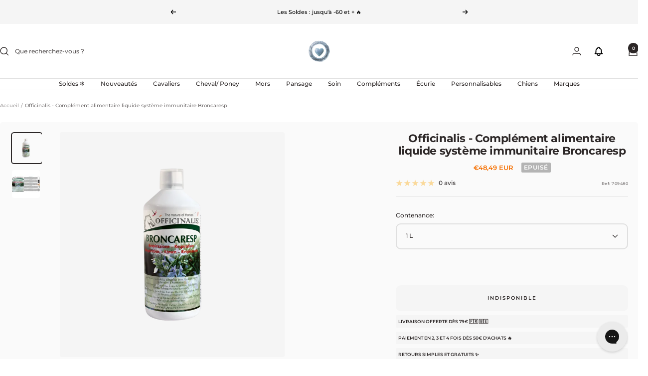

--- FILE ---
content_type: text/html; charset=utf-8
request_url: https://ohlala-sellerie.com/products/officinalis-complement-alimentaire-liquide-systeme-immunitaire-broncaresp-1l
body_size: 97429
content:
<!doctype html><html class="no-js" lang="fr" dir="ltr">
  <head>
    <meta charset="utf-8">
    <meta name="viewport" content="width=device-width, initial-scale=1.0, height=device-height, minimum-scale=1.0, maximum-scale=1.0">
    <meta name="theme-color" content="#ffffff">

    <title>Complément alimentaire liquide système immunitaire Broncaresp Officinalis | OHLALA</title><meta name="description" content="Découvrez le complément alimentaire liquide système immunitaire Broncaresp de la marque Officinalis sur la sellerie en ligne Ohlala Sellerie. Commandez avec plusieurs options de paiement et profitez de nos livraisons en France et dans le monde entier."><link rel="canonical" href="https://ohlala-sellerie.com/products/officinalis-complement-alimentaire-liquide-systeme-immunitaire-broncaresp-1l"><link rel="shortcut icon" href="//ohlala-sellerie.com/cdn/shop/files/logo-favicon-site_6213eaeb-81c2-416f-a479-4036d897e0ee.png?v=1729581985&width=96" type="image/png"><link rel="preconnect" href="https://cdn.shopify.com">
    <link rel="dns-prefetch" href="https://productreviews.shopifycdn.com">
    <link rel="dns-prefetch" href="https://www.google-analytics.com"><link rel="preconnect" href="https://fonts.shopifycdn.com" crossorigin><link rel="preload" as="style" href="//ohlala-sellerie.com/cdn/shop/t/396/assets/theme.css?v=56223924434218075421768392093">
    <link rel="preload" as="script" href="//ohlala-sellerie.com/cdn/shop/t/396/assets/vendor.js?v=32643890569905814191765194908">
    <link rel="preload" as="script" href="//ohlala-sellerie.com/cdn/shop/t/396/assets/theme.js?v=103756750046490305121768392093"><link rel="preload" as="fetch" href="/products/officinalis-complement-alimentaire-liquide-systeme-immunitaire-broncaresp-1l.js" crossorigin><link rel="preload" as="script" href="//ohlala-sellerie.com/cdn/shop/t/396/assets/flickity.js?v=176646718982628074891765194900"><meta property="og:type" content="product">
  <meta property="og:title" content="Officinalis - Complément alimentaire liquide système immunitaire Broncaresp">
  <meta property="product:price:amount" content="48,49">
  <meta property="product:price:currency" content="EUR"><meta property="og:image" content="http://ohlala-sellerie.com/cdn/shop/files/Broncaresp.png?v=1725361412&width=1024">
  <meta property="og:image:secure_url" content="https://ohlala-sellerie.com/cdn/shop/files/Broncaresp.png?v=1725361412&width=1024">
  <meta property="og:image:width" content="800">
  <meta property="og:image:height" content="800"><meta property="og:description" content="Découvrez le complément alimentaire liquide système immunitaire Broncaresp de la marque Officinalis sur la sellerie en ligne Ohlala Sellerie. Commandez avec plusieurs options de paiement et profitez de nos livraisons en France et dans le monde entier."><meta property="og:url" content="https://ohlala-sellerie.com/products/officinalis-complement-alimentaire-liquide-systeme-immunitaire-broncaresp-1l">
<meta property="og:site_name" content="OHLALA"><meta name="twitter:card" content="summary"><meta name="twitter:title" content="Officinalis - Complément alimentaire liquide système immunitaire Broncaresp">
  <meta name="twitter:description" content="
  Broncaresp Eucalyptus est un complément nutritionnel pour chevaux
  Il contient des herbes officinales avec des propriétés immunostimulantes et expectorantes
  Il contient également des huiles essentielles antiseptiques et broncho-dilatatrices
  Il apaise les troubles des voies aériennes supérieures et renforce le système immunitaire du cheval
  Contenance : 1L
"><meta name="twitter:image" content="https://ohlala-sellerie.com/cdn/shop/files/Broncaresp.png?v=1725361412&width=1200">
  <meta name="twitter:image:alt" content="Officinalis - Complément alimentaire liquide système immunitaire Broncaresp | - Ohlala">
    <script type="application/ld+json">{"@context":"http:\/\/schema.org\/","@id":"\/products\/officinalis-complement-alimentaire-liquide-systeme-immunitaire-broncaresp-1l#product","@type":"ProductGroup","brand":{"@type":"Brand","name":"Officinalis"},"category":"Aliments pour chevaux","description":"\n  Broncaresp Eucalyptus est un complément nutritionnel pour chevaux\n  Il contient des herbes officinales avec des propriétés immunostimulantes et expectorantes\n  Il contient également des huiles essentielles antiseptiques et broncho-dilatatrices\n  Il apaise les troubles des voies aériennes supérieures et renforce le système immunitaire du cheval\n  Contenance : 1L\n","hasVariant":[{"@id":"\/products\/officinalis-complement-alimentaire-liquide-systeme-immunitaire-broncaresp-1l?variant=49540679762259#variant","@type":"Product","gtin":"8051277520113","image":"https:\/\/ohlala-sellerie.com\/cdn\/shop\/files\/Broncaresp.png?v=1725361412\u0026width=1920","name":"Officinalis - Complément alimentaire liquide système immunitaire Broncaresp - 1 L","offers":{"@id":"\/products\/officinalis-complement-alimentaire-liquide-systeme-immunitaire-broncaresp-1l?variant=49540679762259#offer","@type":"Offer","availability":"http:\/\/schema.org\/OutOfStock","price":"48.49","priceCurrency":"EUR","url":"https:\/\/ohlala-sellerie.com\/products\/officinalis-complement-alimentaire-liquide-systeme-immunitaire-broncaresp-1l?variant=49540679762259"},"sku":"709480"}],"name":"Officinalis - Complément alimentaire liquide système immunitaire Broncaresp","productGroupID":"1532426944627","url":"https:\/\/ohlala-sellerie.com\/products\/officinalis-complement-alimentaire-liquide-systeme-immunitaire-broncaresp-1l"}</script><script type="application/ld+json">
  {
    "@context": "https://schema.org",
    "@type": "BreadcrumbList",
    "itemListElement": [{
        "@type": "ListItem",
        "position": 1,
        "name": "Accueil",
        "item": "https://ohlala-sellerie.com"
      },{
            "@type": "ListItem",
            "position": 2,
            "name": "Officinalis - Complément alimentaire liquide système immunitaire Broncaresp",
            "item": "https://ohlala-sellerie.com/products/officinalis-complement-alimentaire-liquide-systeme-immunitaire-broncaresp-1l"
          }]
  }
</script>
    <link rel="preload" href="//ohlala-sellerie.com/cdn/fonts/montserrat/montserrat_n7.3c434e22befd5c18a6b4afadb1e3d77c128c7939.woff2" as="font" type="font/woff2" crossorigin><link rel="preload" href="//ohlala-sellerie.com/cdn/fonts/montserrat/montserrat_n5.07ef3781d9c78c8b93c98419da7ad4fbeebb6635.woff2" as="font" type="font/woff2" crossorigin><style>
  /* Typography (heading) */
  @font-face {
  font-family: Montserrat;
  font-weight: 700;
  font-style: normal;
  font-display: swap;
  src: url("//ohlala-sellerie.com/cdn/fonts/montserrat/montserrat_n7.3c434e22befd5c18a6b4afadb1e3d77c128c7939.woff2") format("woff2"),
       url("//ohlala-sellerie.com/cdn/fonts/montserrat/montserrat_n7.5d9fa6e2cae713c8fb539a9876489d86207fe957.woff") format("woff");
}

@font-face {
  font-family: Montserrat;
  font-weight: 700;
  font-style: italic;
  font-display: swap;
  src: url("//ohlala-sellerie.com/cdn/fonts/montserrat/montserrat_i7.a0d4a463df4f146567d871890ffb3c80408e7732.woff2") format("woff2"),
       url("//ohlala-sellerie.com/cdn/fonts/montserrat/montserrat_i7.f6ec9f2a0681acc6f8152c40921d2a4d2e1a2c78.woff") format("woff");
}

/* Typography (body) */
  @font-face {
  font-family: Montserrat;
  font-weight: 500;
  font-style: normal;
  font-display: swap;
  src: url("//ohlala-sellerie.com/cdn/fonts/montserrat/montserrat_n5.07ef3781d9c78c8b93c98419da7ad4fbeebb6635.woff2") format("woff2"),
       url("//ohlala-sellerie.com/cdn/fonts/montserrat/montserrat_n5.adf9b4bd8b0e4f55a0b203cdd84512667e0d5e4d.woff") format("woff");
}

@font-face {
  font-family: Montserrat;
  font-weight: 500;
  font-style: italic;
  font-display: swap;
  src: url("//ohlala-sellerie.com/cdn/fonts/montserrat/montserrat_i5.d3a783eb0cc26f2fda1e99d1dfec3ebaea1dc164.woff2") format("woff2"),
       url("//ohlala-sellerie.com/cdn/fonts/montserrat/montserrat_i5.76d414ea3d56bb79ef992a9c62dce2e9063bc062.woff") format("woff");
}

@font-face {
  font-family: Montserrat;
  font-weight: 600;
  font-style: normal;
  font-display: swap;
  src: url("//ohlala-sellerie.com/cdn/fonts/montserrat/montserrat_n6.1326b3e84230700ef15b3a29fb520639977513e0.woff2") format("woff2"),
       url("//ohlala-sellerie.com/cdn/fonts/montserrat/montserrat_n6.652f051080eb14192330daceed8cd53dfdc5ead9.woff") format("woff");
}

@font-face {
  font-family: Montserrat;
  font-weight: 600;
  font-style: italic;
  font-display: swap;
  src: url("//ohlala-sellerie.com/cdn/fonts/montserrat/montserrat_i6.e90155dd2f004112a61c0322d66d1f59dadfa84b.woff2") format("woff2"),
       url("//ohlala-sellerie.com/cdn/fonts/montserrat/montserrat_i6.41470518d8e9d7f1bcdd29a447c2397e5393943f.woff") format("woff");
}

:root {--heading-color: 44, 39, 39;
    --text-color: 44, 39, 39;
    --background: 255, 255, 255;
    --secondary-background: 245, 245, 245;
    --border-color: 223, 223, 223;
    --border-color-darker: 171, 169, 169;
    --success-color: 46, 158, 123;
    --success-background: 213, 236, 229;
    --error-color: 222, 42, 42;
    --error-background: 253, 240, 240;
    --primary-button-background: 249, 118, 11;
    --primary-button-text-color: 255, 255, 255;
    --secondary-button-background: 249, 118, 11;
    --secondary-button-text-color: 44, 39, 39;
    --product-star-rating: 249, 167, 11;
    --product-on-sale-accent: 180, 63, 63;
    --product-sold-out-accent: 180, 180, 180;
    --product-custom-label-background: 255, 255, 255;
    --product-custom-label-text-color: 0, 0, 0;
    --product-custom-label-2-background: 255, 255, 255;
    --product-custom-label-2-text-color: 0, 0, 0;
    --product-low-stock-text-color: 180, 63, 63;
    --product-in-stock-text-color: 46, 158, 123;
    --loading-bar-background: 44, 39, 39;

    /* We duplicate some "base" colors as root colors, which is useful to use on drawer elements or popover without. Those should not be overridden to avoid issues */
    --root-heading-color: 44, 39, 39;
    --root-text-color: 44, 39, 39;
    --root-background: 255, 255, 255;
    --root-border-color: 223, 223, 223;
    --root-primary-button-background: 249, 118, 11;
    --root-primary-button-text-color: 255, 255, 255;

    --base-font-size: 12px;
    --heading-font-family: Montserrat, sans-serif;
    --heading-font-weight: 700;
    --heading-font-style: normal;
    --heading-text-transform: normal;
    --text-font-family: Montserrat, sans-serif;
    --text-font-weight: 500;
    --text-font-style: normal;
    --text-font-bold-weight: 600;

    /* Typography (font size) */
    --heading-xxsmall-font-size: 10px;
    --heading-xsmall-font-size: 10px;
    --heading-small-font-size: 11px;
    --heading-large-font-size: 32px;
    --heading-h1-font-size: 32px;
    --heading-h2-font-size: 28px;
    --heading-h3-font-size: 26px;
    --heading-h4-font-size: 22px;
    --heading-h5-font-size: 18px;
    --heading-h6-font-size: 16px;

    /* Control the look and feel of the theme by changing radius of various elements */
    --button-border-radius: 10px;
    --block-border-radius: 8px;
    --block-border-radius-reduced: 4px;
    --color-swatch-border-radius: 100%;

    /* Button size */
    --button-height: 48px;
    --button-small-height: 40px;

    /* Form related */
    --form-input-field-height: 48px;
    --form-input-gap: 16px;
    --form-submit-margin: 24px;

    /* Product listing related variables */
    --product-list-block-spacing: 32px;

    /* Video related */
    --play-button-background: 255, 255, 255;
    --play-button-arrow: 44, 39, 39;

    /* RTL support */
    --transform-logical-flip: 1;
    --transform-origin-start: left;
    --transform-origin-end: right;

    /* Other */
    --zoom-cursor-svg-url: url(//ohlala-sellerie.com/cdn/shop/t/396/assets/zoom-cursor.svg?v=37526448107736465771765194925);
    --arrow-right-svg-url: url(//ohlala-sellerie.com/cdn/shop/t/396/assets/arrow-right.svg?v=35465453000780791041765194926);
    --arrow-left-svg-url: url(//ohlala-sellerie.com/cdn/shop/t/396/assets/arrow-left.svg?v=79721794697903751391765194926);

    /* Some useful variables that we can reuse in our CSS. Some explanation are needed for some of them:
       - container-max-width-minus-gutters: represents the container max width without the edge gutters
       - container-outer-width: considering the screen width, represent all the space outside the container
       - container-outer-margin: same as container-outer-width but get set to 0 inside a container
       - container-inner-width: the effective space inside the container (minus gutters)
       - grid-column-width: represents the width of a single column of the grid
       - vertical-breather: this is a variable that defines the global "spacing" between sections, and inside the section
                            to create some "breath" and minimum spacing
     */
    --container-max-width: 1600px;
    --container-gutter: 24px;
    --container-max-width-minus-gutters: calc(var(--container-max-width) - (var(--container-gutter)) * 2);
    --container-outer-width: max(calc((100vw - var(--container-max-width-minus-gutters)) / 2), var(--container-gutter));
    --container-outer-margin: var(--container-outer-width);
    --container-inner-width: calc(100vw - var(--container-outer-width) * 2);

    --grid-column-count: 10;
    --grid-gap: 24px;
    --grid-column-width: calc((100vw - var(--container-outer-width) * 2 - var(--grid-gap) * (var(--grid-column-count) - 1)) / var(--grid-column-count));

    --vertical-breather: 28px;
    --vertical-breather-tight: 28px;

    /* Shopify related variables */
    --payment-terms-background-color: #ffffff;
  }

  @media screen and (min-width: 741px) {
    :root {
      --container-gutter: 40px;
      --grid-column-count: 20;
      --vertical-breather: 40px;
      --vertical-breather-tight: 40px;

      /* Typography (font size) */
      --heading-xsmall-font-size: 11px;
      --heading-small-font-size: 12px;
      --heading-large-font-size: 48px;
      --heading-h1-font-size: 48px;
      --heading-h2-font-size: 36px;
      --heading-h3-font-size: 30px;
      --heading-h4-font-size: 22px;
      --heading-h5-font-size: 18px;
      --heading-h6-font-size: 16px;

      /* Form related */
      --form-input-field-height: 52px;
      --form-submit-margin: 32px;

      /* Button size */
      --button-height: 52px;
      --button-small-height: 44px;
    }
  }

  @media screen and (min-width: 1200px) {
    :root {
      --vertical-breather: 48px;
      --vertical-breather-tight: 48px;
      --product-list-block-spacing: 48px;

      /* Typography */
      --heading-large-font-size: 58px;
      --heading-h1-font-size: 50px;
      --heading-h2-font-size: 44px;
      --heading-h3-font-size: 32px;
      --heading-h4-font-size: 26px;
      --heading-h5-font-size: 22px;
      --heading-h6-font-size: 16px;
    }
  }

  @media screen and (min-width: 1600px) {
    :root {
      --vertical-breather: 48px;
      --vertical-breather-tight: 48px;
    }
  }
</style>
    <script>
  // This allows to expose several variables to the global scope, to be used in scripts
  window.themeVariables = {
    settings: {
      direction: "ltr",
      pageType: "product",
      cartCount: 0,
      moneyFormat: "{{amount_with_comma_separator}}€",
      moneyWithCurrencyFormat: "€{{amount_with_comma_separator}} EUR",
      showVendor: false,
      discountMode: "percentage",
      currencyCodeEnabled: true,
      cartType: "message",
      cartCurrency: "EUR",
      mobileZoomFactor: 2.5
    },

    routes: {
      host: "ohlala-sellerie.com",
      rootUrl: "\/",
      rootUrlWithoutSlash: '',
      cartUrl: "\/cart",
      cartAddUrl: "\/cart\/add",
      cartChangeUrl: "\/cart\/change",
      searchUrl: "\/search",
      predictiveSearchUrl: "\/search\/suggest",
      productRecommendationsUrl: "\/recommendations\/products"
    },

    strings: {
      accessibilityDelete: "Supprimer",
      accessibilityClose: "Fermer",
      collectionSoldOut: "Epuisé",
      collectionDiscount: "-@savings@",
      productSalePrice: "Prix de vente",
      productRegularPrice: "Prix normal",
      productFormUnavailable: "Indisponible",
      productFormSoldOut: "Indisponible",
      productFormPreOrder: "Pre-commander",
      productFormAddToCart: "Ajouter au panier",
      searchNoResults: "Aucun résultat n\u0026#39;a été retourné.",
      searchNewSearch: "Nouvelle recherche",
      searchProducts: "Produits",
      searchArticles: "Blog",
      searchPages: "Pages",
      searchCollections: "Collections",
      cartViewCart: "Voir panier",
      cartItemAdded: "Produit ajouté à votre panier !",
      cartItemAddedShort: "Ajouté au panier !",
      cartAddOrderNote: "Ajouter une note",
      cartEditOrderNote: "Modifier la note",
      shippingEstimatorNoResults: "Désolé, nous ne livrons pas à votre destination.",
      shippingEstimatorOneResult: "Il y a un frais d\u0026#39;envoi pour votre adresse :",
      shippingEstimatorMultipleResults: "Il y a plusieurs frais d\u0026#39;envoi pour votre adresse :",
      shippingEstimatorError: "Une ou plusieurs erreurs se sont produites lors de la récupération des frais d\u0026#39;envoi :"
    },

    libs: {
      flickity: "\/\/ohlala-sellerie.com\/cdn\/shop\/t\/396\/assets\/flickity.js?v=176646718982628074891765194900",
      photoswipe: "\/\/ohlala-sellerie.com\/cdn\/shop\/t\/396\/assets\/photoswipe.js?v=132268647426145925301765194902",
      qrCode: "\/\/ohlala-sellerie.com\/cdn\/shopifycloud\/storefront\/assets\/themes_support\/vendor\/qrcode-3f2b403b.js"
    },

    breakpoints: {
      phone: 'screen and (max-width: 740px)',
      tablet: 'screen and (min-width: 741px) and (max-width: 999px)',
      tabletAndUp: 'screen and (min-width: 741px)',
      pocket: 'screen and (max-width: 999px)',
      lap: 'screen and (min-width: 1000px) and (max-width: 1199px)',
      lapAndUp: 'screen and (min-width: 1000px)',
      desktop: 'screen and (min-width: 1200px)',
      wide: 'screen and (min-width: 1400px)'
    }
  };

  window.addEventListener('pageshow', async () => {
    const cartContent = await (await fetch(`${window.themeVariables.routes.cartUrl}.js`, {cache: 'reload'})).json();
    document.documentElement.dispatchEvent(new CustomEvent('cart:refresh', {detail: {cart: cartContent}}));
  });

  if ('noModule' in HTMLScriptElement.prototype) {
    // Old browsers (like IE) that does not support module will be considered as if not executing JS at all
    document.documentElement.className = document.documentElement.className.replace('no-js', 'js');

    requestAnimationFrame(() => {
      const viewportHeight = (window.visualViewport ? window.visualViewport.height : document.documentElement.clientHeight);
      document.documentElement.style.setProperty('--window-height',viewportHeight + 'px');
    });
  }// We save the product ID in local storage to be eventually used for recently viewed section
    try {
      const items = JSON.parse(localStorage.getItem('theme:recently-viewed-products') || '[]');

      // We check if the current product already exists, and if it does not, we add it at the start
      if (!items.includes(1532426944627)) {
        items.unshift(1532426944627);
      }

      localStorage.setItem('theme:recently-viewed-products', JSON.stringify(items.slice(0, 20)));
    } catch (e) {
      // Safari in private mode does not allow setting item, we silently fail
    }</script>

    <link rel="stylesheet" href="//ohlala-sellerie.com/cdn/shop/t/396/assets/theme.css?v=56223924434218075421768392093">

    <script src="//ohlala-sellerie.com/cdn/shop/t/396/assets/vendor.js?v=32643890569905814191765194908" defer></script>
    <script src="//ohlala-sellerie.com/cdn/shop/t/396/assets/theme.js?v=103756750046490305121768392093" defer></script>
    <script src="//ohlala-sellerie.com/cdn/shop/t/396/assets/custom.js?v=126056528582521782721765194897" defer></script>

    <script>window.performance && window.performance.mark && window.performance.mark('shopify.content_for_header.start');</script><meta name="google-site-verification" content="oeZOzstW0roKm5OASs-faZ0Zk0EODYATxYbTubbfPog">
<meta id="shopify-digital-wallet" name="shopify-digital-wallet" content="/8876032115/digital_wallets/dialog">
<meta name="shopify-checkout-api-token" content="b57eee360a0d1a1b6931690d2d9a7d40">
<meta id="in-context-paypal-metadata" data-shop-id="8876032115" data-venmo-supported="false" data-environment="production" data-locale="fr_FR" data-paypal-v4="true" data-currency="EUR">
<link rel="alternate" hreflang="x-default" href="https://ohlala-sellerie.com/products/officinalis-complement-alimentaire-liquide-systeme-immunitaire-broncaresp-1l">
<link rel="alternate" hreflang="nl-NL" href="https://ohlala-equestrian.nl/products/officinalis-vloeibaar-voedsel-supplement-broncaresp-immuunsysteem">
<link rel="alternate" hreflang="fr-NL" href="https://ohlala-equestrian.nl/fr/products/officinalis-complement-alimentaire-liquide-systeme-immunitaire-broncaresp-1l">
<link rel="alternate" hreflang="en-NL" href="https://ohlala-equestrian.nl/en/products/officinalis-liquid-food-supplement-broncaresp-immune-system">
<link rel="alternate" hreflang="de-NL" href="https://ohlala-equestrian.nl/de/products/officinalis-immunsystem-fur-flussige-nahrungserganzungsmittel-broncaresp">
<link rel="alternate" hreflang="fr-BE" href="https://ohlala-sellerie.be/products/officinalis-complement-alimentaire-liquide-systeme-immunitaire-broncaresp-1l">
<link rel="alternate" hreflang="nl-BE" href="https://ohlala-sellerie.be/nl/products/officinalis-vloeibaar-voedsel-supplement-broncaresp-immuunsysteem">
<link rel="alternate" hreflang="en-BE" href="https://ohlala-sellerie.be/en/products/officinalis-liquid-food-supplement-broncaresp-immune-system">
<link rel="alternate" hreflang="fr-FR" href="https://ohlala-sellerie.com/products/officinalis-complement-alimentaire-liquide-systeme-immunitaire-broncaresp-1l">
<link rel="alternate" type="application/json+oembed" href="https://ohlala-sellerie.com/products/officinalis-complement-alimentaire-liquide-systeme-immunitaire-broncaresp-1l.oembed">
<script async="async" src="/checkouts/internal/preloads.js?locale=fr-FR"></script>
<script id="apple-pay-shop-capabilities" type="application/json">{"shopId":8876032115,"countryCode":"FR","currencyCode":"EUR","merchantCapabilities":["supports3DS"],"merchantId":"gid:\/\/shopify\/Shop\/8876032115","merchantName":"OHLALA","requiredBillingContactFields":["postalAddress","email","phone"],"requiredShippingContactFields":["postalAddress","email","phone"],"shippingType":"shipping","supportedNetworks":["visa","masterCard","amex","maestro"],"total":{"type":"pending","label":"OHLALA","amount":"1.00"},"shopifyPaymentsEnabled":true,"supportsSubscriptions":true}</script>
<script id="shopify-features" type="application/json">{"accessToken":"b57eee360a0d1a1b6931690d2d9a7d40","betas":["rich-media-storefront-analytics"],"domain":"ohlala-sellerie.com","predictiveSearch":true,"shopId":8876032115,"locale":"fr"}</script>
<script>var Shopify = Shopify || {};
Shopify.shop = "ohlala-jumping.myshopify.com";
Shopify.locale = "fr";
Shopify.currency = {"active":"EUR","rate":"1.0"};
Shopify.country = "FR";
Shopify.theme = {"name":"Soldes d'hiver 2026","id":191716819283,"schema_name":"Focal","schema_version":"12.0.1","theme_store_id":714,"role":"main"};
Shopify.theme.handle = "null";
Shopify.theme.style = {"id":null,"handle":null};
Shopify.cdnHost = "ohlala-sellerie.com/cdn";
Shopify.routes = Shopify.routes || {};
Shopify.routes.root = "/";</script>
<script type="module">!function(o){(o.Shopify=o.Shopify||{}).modules=!0}(window);</script>
<script>!function(o){function n(){var o=[];function n(){o.push(Array.prototype.slice.apply(arguments))}return n.q=o,n}var t=o.Shopify=o.Shopify||{};t.loadFeatures=n(),t.autoloadFeatures=n()}(window);</script>
<script id="shop-js-analytics" type="application/json">{"pageType":"product"}</script>
<script defer="defer" async type="module" src="//ohlala-sellerie.com/cdn/shopifycloud/shop-js/modules/v2/client.init-shop-cart-sync_BcDpqI9l.fr.esm.js"></script>
<script defer="defer" async type="module" src="//ohlala-sellerie.com/cdn/shopifycloud/shop-js/modules/v2/chunk.common_a1Rf5Dlz.esm.js"></script>
<script defer="defer" async type="module" src="//ohlala-sellerie.com/cdn/shopifycloud/shop-js/modules/v2/chunk.modal_Djra7sW9.esm.js"></script>
<script type="module">
  await import("//ohlala-sellerie.com/cdn/shopifycloud/shop-js/modules/v2/client.init-shop-cart-sync_BcDpqI9l.fr.esm.js");
await import("//ohlala-sellerie.com/cdn/shopifycloud/shop-js/modules/v2/chunk.common_a1Rf5Dlz.esm.js");
await import("//ohlala-sellerie.com/cdn/shopifycloud/shop-js/modules/v2/chunk.modal_Djra7sW9.esm.js");

  window.Shopify.SignInWithShop?.initShopCartSync?.({"fedCMEnabled":true,"windoidEnabled":true});

</script>
<script>(function() {
  var isLoaded = false;
  function asyncLoad() {
    if (isLoaded) return;
    isLoaded = true;
    var urls = ["https:\/\/app.kiwisizing.com\/web\/js\/dist\/kiwiSizing\/plugin\/SizingPlugin.prod.js?v=330\u0026shop=ohlala-jumping.myshopify.com","https:\/\/cdn.shipup.co\/latest_v2\/shipup-shopify.js?shop=ohlala-jumping.myshopify.com","https:\/\/js.klevu.com\/klevu-js-v1\/js\/klevuScript.js?klevuapi=klevu-159424267372312497\u0026lang=fr\u0026shop=ohlala-jumping.myshopify.com","https:\/\/config.gorgias.chat\/bundle-loader\/01GYCC8JP60ZFRQ2MDK64X4K6X?source=shopify1click\u0026shop=ohlala-jumping.myshopify.com","https:\/\/wisepops.net\/loader.js?v=2\u0026h=eNsS9BmcKQ\u0026shop=ohlala-jumping.myshopify.com","https:\/\/connect.nosto.com\/include\/script\/shopify-8876032115.js?shop=ohlala-jumping.myshopify.com","https:\/\/cdn.9gtb.com\/loader.js?g_cvt_id=f9b611d5-dc19-42de-94f1-b3fa6ad59270\u0026shop=ohlala-jumping.myshopify.com","https:\/\/spin.bestfreecdn.com\/storage\/js\/spin-8876032115.js?ver=41\u0026shop=ohlala-jumping.myshopify.com"];
    for (var i = 0; i < urls.length; i++) {
      var s = document.createElement('script');
      s.type = 'text/javascript';
      s.async = true;
      s.src = urls[i];
      var x = document.getElementsByTagName('script')[0];
      x.parentNode.insertBefore(s, x);
    }
  };
  if(window.attachEvent) {
    window.attachEvent('onload', asyncLoad);
  } else {
    window.addEventListener('load', asyncLoad, false);
  }
})();</script>
<script id="__st">var __st={"a":8876032115,"offset":3600,"reqid":"f1b65f55-0a1e-42f3-b8b1-bc7a7c6d8791-1769049571","pageurl":"ohlala-sellerie.com\/products\/officinalis-complement-alimentaire-liquide-systeme-immunitaire-broncaresp-1l","u":"30ad056fe3e5","p":"product","rtyp":"product","rid":1532426944627};</script>
<script>window.ShopifyPaypalV4VisibilityTracking = true;</script>
<script id="captcha-bootstrap">!function(){'use strict';const t='contact',e='account',n='new_comment',o=[[t,t],['blogs',n],['comments',n],[t,'customer']],c=[[e,'customer_login'],[e,'guest_login'],[e,'recover_customer_password'],[e,'create_customer']],r=t=>t.map((([t,e])=>`form[action*='/${t}']:not([data-nocaptcha='true']) input[name='form_type'][value='${e}']`)).join(','),a=t=>()=>t?[...document.querySelectorAll(t)].map((t=>t.form)):[];function s(){const t=[...o],e=r(t);return a(e)}const i='password',u='form_key',d=['recaptcha-v3-token','g-recaptcha-response','h-captcha-response',i],f=()=>{try{return window.sessionStorage}catch{return}},m='__shopify_v',_=t=>t.elements[u];function p(t,e,n=!1){try{const o=window.sessionStorage,c=JSON.parse(o.getItem(e)),{data:r}=function(t){const{data:e,action:n}=t;return t[m]||n?{data:e,action:n}:{data:t,action:n}}(c);for(const[e,n]of Object.entries(r))t.elements[e]&&(t.elements[e].value=n);n&&o.removeItem(e)}catch(o){console.error('form repopulation failed',{error:o})}}const l='form_type',E='cptcha';function T(t){t.dataset[E]=!0}const w=window,h=w.document,L='Shopify',v='ce_forms',y='captcha';let A=!1;((t,e)=>{const n=(g='f06e6c50-85a8-45c8-87d0-21a2b65856fe',I='https://cdn.shopify.com/shopifycloud/storefront-forms-hcaptcha/ce_storefront_forms_captcha_hcaptcha.v1.5.2.iife.js',D={infoText:'Protégé par hCaptcha',privacyText:'Confidentialité',termsText:'Conditions'},(t,e,n)=>{const o=w[L][v],c=o.bindForm;if(c)return c(t,g,e,D).then(n);var r;o.q.push([[t,g,e,D],n]),r=I,A||(h.body.append(Object.assign(h.createElement('script'),{id:'captcha-provider',async:!0,src:r})),A=!0)});var g,I,D;w[L]=w[L]||{},w[L][v]=w[L][v]||{},w[L][v].q=[],w[L][y]=w[L][y]||{},w[L][y].protect=function(t,e){n(t,void 0,e),T(t)},Object.freeze(w[L][y]),function(t,e,n,w,h,L){const[v,y,A,g]=function(t,e,n){const i=e?o:[],u=t?c:[],d=[...i,...u],f=r(d),m=r(i),_=r(d.filter((([t,e])=>n.includes(e))));return[a(f),a(m),a(_),s()]}(w,h,L),I=t=>{const e=t.target;return e instanceof HTMLFormElement?e:e&&e.form},D=t=>v().includes(t);t.addEventListener('submit',(t=>{const e=I(t);if(!e)return;const n=D(e)&&!e.dataset.hcaptchaBound&&!e.dataset.recaptchaBound,o=_(e),c=g().includes(e)&&(!o||!o.value);(n||c)&&t.preventDefault(),c&&!n&&(function(t){try{if(!f())return;!function(t){const e=f();if(!e)return;const n=_(t);if(!n)return;const o=n.value;o&&e.removeItem(o)}(t);const e=Array.from(Array(32),(()=>Math.random().toString(36)[2])).join('');!function(t,e){_(t)||t.append(Object.assign(document.createElement('input'),{type:'hidden',name:u})),t.elements[u].value=e}(t,e),function(t,e){const n=f();if(!n)return;const o=[...t.querySelectorAll(`input[type='${i}']`)].map((({name:t})=>t)),c=[...d,...o],r={};for(const[a,s]of new FormData(t).entries())c.includes(a)||(r[a]=s);n.setItem(e,JSON.stringify({[m]:1,action:t.action,data:r}))}(t,e)}catch(e){console.error('failed to persist form',e)}}(e),e.submit())}));const S=(t,e)=>{t&&!t.dataset[E]&&(n(t,e.some((e=>e===t))),T(t))};for(const o of['focusin','change'])t.addEventListener(o,(t=>{const e=I(t);D(e)&&S(e,y())}));const B=e.get('form_key'),M=e.get(l),P=B&&M;t.addEventListener('DOMContentLoaded',(()=>{const t=y();if(P)for(const e of t)e.elements[l].value===M&&p(e,B);[...new Set([...A(),...v().filter((t=>'true'===t.dataset.shopifyCaptcha))])].forEach((e=>S(e,t)))}))}(h,new URLSearchParams(w.location.search),n,t,e,['guest_login'])})(!1,!0)}();</script>
<script integrity="sha256-4kQ18oKyAcykRKYeNunJcIwy7WH5gtpwJnB7kiuLZ1E=" data-source-attribution="shopify.loadfeatures" defer="defer" src="//ohlala-sellerie.com/cdn/shopifycloud/storefront/assets/storefront/load_feature-a0a9edcb.js" crossorigin="anonymous"></script>
<script data-source-attribution="shopify.dynamic_checkout.dynamic.init">var Shopify=Shopify||{};Shopify.PaymentButton=Shopify.PaymentButton||{isStorefrontPortableWallets:!0,init:function(){window.Shopify.PaymentButton.init=function(){};var t=document.createElement("script");t.src="https://ohlala-sellerie.com/cdn/shopifycloud/portable-wallets/latest/portable-wallets.fr.js",t.type="module",document.head.appendChild(t)}};
</script>
<script data-source-attribution="shopify.dynamic_checkout.buyer_consent">
  function portableWalletsHideBuyerConsent(e){var t=document.getElementById("shopify-buyer-consent"),n=document.getElementById("shopify-subscription-policy-button");t&&n&&(t.classList.add("hidden"),t.setAttribute("aria-hidden","true"),n.removeEventListener("click",e))}function portableWalletsShowBuyerConsent(e){var t=document.getElementById("shopify-buyer-consent"),n=document.getElementById("shopify-subscription-policy-button");t&&n&&(t.classList.remove("hidden"),t.removeAttribute("aria-hidden"),n.addEventListener("click",e))}window.Shopify?.PaymentButton&&(window.Shopify.PaymentButton.hideBuyerConsent=portableWalletsHideBuyerConsent,window.Shopify.PaymentButton.showBuyerConsent=portableWalletsShowBuyerConsent);
</script>
<script data-source-attribution="shopify.dynamic_checkout.cart.bootstrap">document.addEventListener("DOMContentLoaded",(function(){function t(){return document.querySelector("shopify-accelerated-checkout-cart, shopify-accelerated-checkout")}if(t())Shopify.PaymentButton.init();else{new MutationObserver((function(e,n){t()&&(Shopify.PaymentButton.init(),n.disconnect())})).observe(document.body,{childList:!0,subtree:!0})}}));
</script>
<link id="shopify-accelerated-checkout-styles" rel="stylesheet" media="screen" href="https://ohlala-sellerie.com/cdn/shopifycloud/portable-wallets/latest/accelerated-checkout-backwards-compat.css" crossorigin="anonymous">
<style id="shopify-accelerated-checkout-cart">
        #shopify-buyer-consent {
  margin-top: 1em;
  display: inline-block;
  width: 100%;
}

#shopify-buyer-consent.hidden {
  display: none;
}

#shopify-subscription-policy-button {
  background: none;
  border: none;
  padding: 0;
  text-decoration: underline;
  font-size: inherit;
  cursor: pointer;
}

#shopify-subscription-policy-button::before {
  box-shadow: none;
}

      </style>

<script>window.performance && window.performance.mark && window.performance.mark('shopify.content_for_header.end');</script>
  <!-- BEGIN app block: shopify://apps/stape-conversion-tracking/blocks/gtm/7e13c847-7971-409d-8fe0-29ec14d5f048 --><script>
  window.lsData = {};
  window.dataLayer = window.dataLayer || [];
  window.addEventListener("message", (event) => {
    if (event.data?.event) {
      window.dataLayer.push(event.data);
    }
  });
  window.dataShopStape = {
    shop: "ohlala-sellerie.com",
    shopId: "8876032115",
  }
</script>

<!-- END app block --><!-- BEGIN app block: shopify://apps/klaviyo-email-marketing-sms/blocks/klaviyo-onsite-embed/2632fe16-c075-4321-a88b-50b567f42507 -->












  <script async src="https://static.klaviyo.com/onsite/js/TQxd8S/klaviyo.js?company_id=TQxd8S"></script>
  <script>!function(){if(!window.klaviyo){window._klOnsite=window._klOnsite||[];try{window.klaviyo=new Proxy({},{get:function(n,i){return"push"===i?function(){var n;(n=window._klOnsite).push.apply(n,arguments)}:function(){for(var n=arguments.length,o=new Array(n),w=0;w<n;w++)o[w]=arguments[w];var t="function"==typeof o[o.length-1]?o.pop():void 0,e=new Promise((function(n){window._klOnsite.push([i].concat(o,[function(i){t&&t(i),n(i)}]))}));return e}}})}catch(n){window.klaviyo=window.klaviyo||[],window.klaviyo.push=function(){var n;(n=window._klOnsite).push.apply(n,arguments)}}}}();</script>

  
    <script id="viewed_product">
      if (item == null) {
        var _learnq = _learnq || [];

        var MetafieldReviews = null
        var MetafieldYotpoRating = null
        var MetafieldYotpoCount = null
        var MetafieldLooxRating = null
        var MetafieldLooxCount = null
        var okendoProduct = null
        var okendoProductReviewCount = null
        var okendoProductReviewAverageValue = null
        try {
          // The following fields are used for Customer Hub recently viewed in order to add reviews.
          // This information is not part of __kla_viewed. Instead, it is part of __kla_viewed_reviewed_items
          MetafieldReviews = {};
          MetafieldYotpoRating = null
          MetafieldYotpoCount = null
          MetafieldLooxRating = null
          MetafieldLooxCount = null

          okendoProduct = null
          // If the okendo metafield is not legacy, it will error, which then requires the new json formatted data
          if (okendoProduct && 'error' in okendoProduct) {
            okendoProduct = null
          }
          okendoProductReviewCount = okendoProduct ? okendoProduct.reviewCount : null
          okendoProductReviewAverageValue = okendoProduct ? okendoProduct.reviewAverageValue : null
        } catch (error) {
          console.error('Error in Klaviyo onsite reviews tracking:', error);
        }

        var item = {
          Name: "Officinalis - Complément alimentaire liquide système immunitaire Broncaresp",
          ProductID: 1532426944627,
          Categories: ["\"Roue Magique\"","\"Roue Magique\"","Alimentation et compléments","Alimentation et compléments","Alimentation et compléments","Compléments alimentaires","Compléments alimentaires","Compléments alimentaires","Compléments alimentaires","Compléments alimentaires","Compléments alimentaires drainage \u0026 convalescence","Compléments alimentaires drainage \u0026 convalescence","Compléments alimentaires Immunitaire","Compléments alimentaires Immunitaire","Les marques de soins","Les marques de soins","Marques de A à Z","Marques de A à Z","Marques de A à Z","Officinalis","Officinalis","Officinalis","Partenariats","Promos publiques","Soins","Soins","Soins","Soins des sabots \u0026 de la robe","Soins des sabots \u0026 de la robe","Soins des sabots \u0026 de la robe","Tous les produits","Tous les produits","Tous les produits","Tous les produits"],
          ImageURL: "https://ohlala-sellerie.com/cdn/shop/files/Broncaresp_grande.png?v=1725361412",
          URL: "https://ohlala-sellerie.com/products/officinalis-complement-alimentaire-liquide-systeme-immunitaire-broncaresp-1l",
          Brand: "Officinalis",
          Price: "48,49€",
          Value: "48,49",
          CompareAtPrice: "48,49€"
        };
        _learnq.push(['track', 'Viewed Product', item]);
        _learnq.push(['trackViewedItem', {
          Title: item.Name,
          ItemId: item.ProductID,
          Categories: item.Categories,
          ImageUrl: item.ImageURL,
          Url: item.URL,
          Metadata: {
            Brand: item.Brand,
            Price: item.Price,
            Value: item.Value,
            CompareAtPrice: item.CompareAtPrice
          },
          metafields:{
            reviews: MetafieldReviews,
            yotpo:{
              rating: MetafieldYotpoRating,
              count: MetafieldYotpoCount,
            },
            loox:{
              rating: MetafieldLooxRating,
              count: MetafieldLooxCount,
            },
            okendo: {
              rating: okendoProductReviewAverageValue,
              count: okendoProductReviewCount,
            }
          }
        }]);
      }
    </script>
  




  <script>
    window.klaviyoReviewsProductDesignMode = false
  </script>







<!-- END app block --><!-- BEGIN app block: shopify://apps/langshop/blocks/sdk/84899e01-2b29-42af-99d6-46d16daa2111 --><!-- BEGIN app snippet: config --><script type="text/javascript">
    /** Workaround for backward compatibility with old versions of localized themes */
    if (window.LangShopConfig && window.LangShopConfig.themeDynamics && window.LangShopConfig.themeDynamics.length) {
        themeDynamics = window.LangShopConfig.themeDynamics;
    } else {
        themeDynamics = [];
    }

    window.LangShopConfig = {
    "currentLanguage": "fr",
    "currentCurrency": "eur",
    "currentCountry": "FR",
    "shopifyLocales": [{"code":"fr","name":"français","endonym_name":"français","rootUrl":"\/"}    ],
    "shopifyCountries": [{"code":"AF","name":"Afghanistan", "currency":"EUR"},{"code":"ZA","name":"Afrique du Sud", "currency":"EUR"},{"code":"AL","name":"Albanie", "currency":"EUR"},{"code":"DZ","name":"Algérie", "currency":"EUR"},{"code":"DE","name":"Allemagne", "currency":"EUR"},{"code":"AD","name":"Andorre", "currency":"EUR"},{"code":"AO","name":"Angola", "currency":"EUR"},{"code":"AI","name":"Anguilla", "currency":"EUR"},{"code":"AG","name":"Antigua-et-Barbuda", "currency":"EUR"},{"code":"SA","name":"Arabie saoudite", "currency":"EUR"},{"code":"AR","name":"Argentine", "currency":"EUR"},{"code":"AM","name":"Arménie", "currency":"EUR"},{"code":"AW","name":"Aruba", "currency":"EUR"},{"code":"AU","name":"Australie", "currency":"EUR"},{"code":"AT","name":"Autriche", "currency":"EUR"},{"code":"AZ","name":"Azerbaïdjan", "currency":"EUR"},{"code":"BS","name":"Bahamas", "currency":"EUR"},{"code":"BH","name":"Bahreïn", "currency":"EUR"},{"code":"BD","name":"Bangladesh", "currency":"EUR"},{"code":"BB","name":"Barbade", "currency":"EUR"},{"code":"BE","name":"Belgique", "currency":"EUR"},{"code":"BZ","name":"Belize", "currency":"EUR"},{"code":"BJ","name":"Bénin", "currency":"EUR"},{"code":"BM","name":"Bermudes", "currency":"EUR"},{"code":"BT","name":"Bhoutan", "currency":"EUR"},{"code":"BY","name":"Biélorussie", "currency":"EUR"},{"code":"BO","name":"Bolivie", "currency":"EUR"},{"code":"BA","name":"Bosnie-Herzégovine", "currency":"EUR"},{"code":"BW","name":"Botswana", "currency":"EUR"},{"code":"BR","name":"Brésil", "currency":"EUR"},{"code":"BN","name":"Brunei", "currency":"EUR"},{"code":"BG","name":"Bulgarie", "currency":"EUR"},{"code":"BF","name":"Burkina Faso", "currency":"EUR"},{"code":"BI","name":"Burundi", "currency":"EUR"},{"code":"KH","name":"Cambodge", "currency":"EUR"},{"code":"CM","name":"Cameroun", "currency":"EUR"},{"code":"CA","name":"Canada", "currency":"EUR"},{"code":"CV","name":"Cap-Vert", "currency":"EUR"},{"code":"CL","name":"Chili", "currency":"EUR"},{"code":"CN","name":"Chine", "currency":"EUR"},{"code":"CY","name":"Chypre", "currency":"EUR"},{"code":"CO","name":"Colombie", "currency":"EUR"},{"code":"KM","name":"Comores", "currency":"EUR"},{"code":"CG","name":"Congo-Brazzaville", "currency":"EUR"},{"code":"CD","name":"Congo-Kinshasa", "currency":"EUR"},{"code":"KR","name":"Corée du Sud", "currency":"EUR"},{"code":"CR","name":"Costa Rica", "currency":"EUR"},{"code":"CI","name":"Côte d’Ivoire", "currency":"EUR"},{"code":"HR","name":"Croatie", "currency":"EUR"},{"code":"CW","name":"Curaçao", "currency":"EUR"},{"code":"DK","name":"Danemark", "currency":"EUR"},{"code":"DJ","name":"Djibouti", "currency":"EUR"},{"code":"DM","name":"Dominique", "currency":"EUR"},{"code":"EG","name":"Égypte", "currency":"EUR"},{"code":"AE","name":"Émirats arabes unis", "currency":"EUR"},{"code":"EC","name":"Équateur", "currency":"EUR"},{"code":"ER","name":"Érythrée", "currency":"EUR"},{"code":"ES","name":"Espagne", "currency":"EUR"},{"code":"EE","name":"Estonie", "currency":"EUR"},{"code":"SZ","name":"Eswatini", "currency":"EUR"},{"code":"VA","name":"État de la Cité du Vatican", "currency":"EUR"},{"code":"ET","name":"Éthiopie", "currency":"EUR"},{"code":"FJ","name":"Fidji", "currency":"EUR"},{"code":"FI","name":"Finlande", "currency":"EUR"},{"code":"FR","name":"France", "currency":"EUR"},{"code":"GA","name":"Gabon", "currency":"EUR"},{"code":"GM","name":"Gambie", "currency":"EUR"},{"code":"GE","name":"Géorgie", "currency":"EUR"},{"code":"GS","name":"Géorgie du Sud-et-les Îles Sandwich du Sud", "currency":"EUR"},{"code":"GH","name":"Ghana", "currency":"EUR"},{"code":"GI","name":"Gibraltar", "currency":"EUR"},{"code":"GR","name":"Grèce", "currency":"EUR"},{"code":"GD","name":"Grenade", "currency":"EUR"},{"code":"GL","name":"Groenland", "currency":"EUR"},{"code":"GP","name":"Guadeloupe", "currency":"EUR"},{"code":"GT","name":"Guatemala", "currency":"EUR"},{"code":"GG","name":"Guernesey", "currency":"EUR"},{"code":"GN","name":"Guinée", "currency":"EUR"},{"code":"GQ","name":"Guinée équatoriale", "currency":"EUR"},{"code":"GW","name":"Guinée-Bissau", "currency":"EUR"},{"code":"GY","name":"Guyana", "currency":"EUR"},{"code":"GF","name":"Guyane française", "currency":"EUR"},{"code":"HT","name":"Haïti", "currency":"EUR"},{"code":"HN","name":"Honduras", "currency":"EUR"},{"code":"HU","name":"Hongrie", "currency":"EUR"},{"code":"BV","name":"Île Bouvet", "currency":"EUR"},{"code":"CX","name":"Île Christmas", "currency":"EUR"},{"code":"NF","name":"Île Norfolk", "currency":"EUR"},{"code":"IM","name":"Île de Man", "currency":"EUR"},{"code":"AC","name":"Île de l’Ascension", "currency":"EUR"},{"code":"AX","name":"Îles Åland", "currency":"EUR"},{"code":"KY","name":"Îles Caïmans", "currency":"EUR"},{"code":"CC","name":"Îles Cocos", "currency":"EUR"},{"code":"CK","name":"Îles Cook", "currency":"EUR"},{"code":"FO","name":"Îles Féroé", "currency":"EUR"},{"code":"HM","name":"Îles Heard-et-MacDonald", "currency":"EUR"},{"code":"FK","name":"Îles Malouines", "currency":"EUR"},{"code":"PN","name":"Îles Pitcairn", "currency":"EUR"},{"code":"SB","name":"Îles Salomon", "currency":"EUR"},{"code":"TC","name":"Îles Turques-et-Caïques", "currency":"EUR"},{"code":"VG","name":"Îles Vierges britanniques", "currency":"EUR"},{"code":"UM","name":"Îles mineures éloignées des États-Unis", "currency":"EUR"},{"code":"IN","name":"Inde", "currency":"EUR"},{"code":"ID","name":"Indonésie", "currency":"EUR"},{"code":"IQ","name":"Irak", "currency":"EUR"},{"code":"IE","name":"Irlande", "currency":"EUR"},{"code":"IS","name":"Islande", "currency":"EUR"},{"code":"IL","name":"Israël", "currency":"EUR"},{"code":"IT","name":"Italie", "currency":"EUR"},{"code":"JM","name":"Jamaïque", "currency":"EUR"},{"code":"JP","name":"Japon", "currency":"EUR"},{"code":"JE","name":"Jersey", "currency":"EUR"},{"code":"JO","name":"Jordanie", "currency":"EUR"},{"code":"KZ","name":"Kazakhstan", "currency":"EUR"},{"code":"KE","name":"Kenya", "currency":"EUR"},{"code":"KG","name":"Kirghizstan", "currency":"EUR"},{"code":"KI","name":"Kiribati", "currency":"EUR"},{"code":"XK","name":"Kosovo", "currency":"EUR"},{"code":"KW","name":"Koweït", "currency":"EUR"},{"code":"RE","name":"La Réunion", "currency":"EUR"},{"code":"LA","name":"Laos", "currency":"EUR"},{"code":"LS","name":"Lesotho", "currency":"EUR"},{"code":"LV","name":"Lettonie", "currency":"EUR"},{"code":"LB","name":"Liban", "currency":"EUR"},{"code":"LR","name":"Liberia", "currency":"EUR"},{"code":"LY","name":"Libye", "currency":"EUR"},{"code":"LI","name":"Liechtenstein", "currency":"EUR"},{"code":"LT","name":"Lituanie", "currency":"EUR"},{"code":"LU","name":"Luxembourg", "currency":"EUR"},{"code":"MK","name":"Macédoine du Nord", "currency":"EUR"},{"code":"MG","name":"Madagascar", "currency":"EUR"},{"code":"MY","name":"Malaisie", "currency":"EUR"},{"code":"MW","name":"Malawi", "currency":"EUR"},{"code":"MV","name":"Maldives", "currency":"EUR"},{"code":"ML","name":"Mali", "currency":"EUR"},{"code":"MT","name":"Malte", "currency":"EUR"},{"code":"MQ","name":"Martinique", "currency":"EUR"},{"code":"MU","name":"Maurice", "currency":"EUR"},{"code":"MR","name":"Mauritanie", "currency":"EUR"},{"code":"YT","name":"Mayotte", "currency":"EUR"},{"code":"MX","name":"Mexique", "currency":"EUR"},{"code":"MD","name":"Moldavie", "currency":"EUR"},{"code":"MC","name":"Monaco", "currency":"EUR"},{"code":"MN","name":"Mongolie", "currency":"EUR"},{"code":"ME","name":"Monténégro", "currency":"EUR"},{"code":"MS","name":"Montserrat", "currency":"EUR"},{"code":"MZ","name":"Mozambique", "currency":"EUR"},{"code":"MM","name":"Myanmar (Birmanie)", "currency":"EUR"},{"code":"NA","name":"Namibie", "currency":"EUR"},{"code":"NR","name":"Nauru", "currency":"EUR"},{"code":"NP","name":"Népal", "currency":"EUR"},{"code":"NI","name":"Nicaragua", "currency":"EUR"},{"code":"NE","name":"Niger", "currency":"EUR"},{"code":"NG","name":"Nigeria", "currency":"EUR"},{"code":"NU","name":"Niue", "currency":"EUR"},{"code":"NO","name":"Norvège", "currency":"EUR"},{"code":"NC","name":"Nouvelle-Calédonie", "currency":"EUR"},{"code":"NZ","name":"Nouvelle-Zélande", "currency":"EUR"},{"code":"OM","name":"Oman", "currency":"EUR"},{"code":"UG","name":"Ouganda", "currency":"EUR"},{"code":"UZ","name":"Ouzbékistan", "currency":"EUR"},{"code":"PK","name":"Pakistan", "currency":"EUR"},{"code":"PA","name":"Panama", "currency":"EUR"},{"code":"PG","name":"Papouasie-Nouvelle-Guinée", "currency":"EUR"},{"code":"PY","name":"Paraguay", "currency":"EUR"},{"code":"NL","name":"Pays-Bas", "currency":"EUR"},{"code":"BQ","name":"Pays-Bas caribéens", "currency":"EUR"},{"code":"PE","name":"Pérou", "currency":"EUR"},{"code":"PH","name":"Philippines", "currency":"EUR"},{"code":"PL","name":"Pologne", "currency":"EUR"},{"code":"PF","name":"Polynésie française", "currency":"EUR"},{"code":"PT","name":"Portugal", "currency":"EUR"},{"code":"QA","name":"Qatar", "currency":"EUR"},{"code":"HK","name":"R.A.S. chinoise de Hong Kong", "currency":"EUR"},{"code":"MO","name":"R.A.S. chinoise de Macao", "currency":"EUR"},{"code":"CF","name":"République centrafricaine", "currency":"EUR"},{"code":"DO","name":"République dominicaine", "currency":"EUR"},{"code":"RO","name":"Roumanie", "currency":"EUR"},{"code":"GB","name":"Royaume-Uni", "currency":"EUR"},{"code":"RU","name":"Russie", "currency":"EUR"},{"code":"RW","name":"Rwanda", "currency":"EUR"},{"code":"EH","name":"Sahara occidental", "currency":"EUR"},{"code":"BL","name":"Saint-Barthélemy", "currency":"EUR"},{"code":"KN","name":"Saint-Christophe-et-Niévès", "currency":"EUR"},{"code":"SM","name":"Saint-Marin", "currency":"EUR"},{"code":"MF","name":"Saint-Martin", "currency":"EUR"},{"code":"SX","name":"Saint-Martin (partie néerlandaise)", "currency":"EUR"},{"code":"PM","name":"Saint-Pierre-et-Miquelon", "currency":"EUR"},{"code":"VC","name":"Saint-Vincent-et-les Grenadines", "currency":"EUR"},{"code":"SH","name":"Sainte-Hélène", "currency":"EUR"},{"code":"LC","name":"Sainte-Lucie", "currency":"EUR"},{"code":"SV","name":"Salvador", "currency":"EUR"},{"code":"WS","name":"Samoa", "currency":"EUR"},{"code":"ST","name":"Sao Tomé-et-Principe", "currency":"EUR"},{"code":"SN","name":"Sénégal", "currency":"EUR"},{"code":"RS","name":"Serbie", "currency":"EUR"},{"code":"SC","name":"Seychelles", "currency":"EUR"},{"code":"SL","name":"Sierra Leone", "currency":"EUR"},{"code":"SG","name":"Singapour", "currency":"EUR"},{"code":"SK","name":"Slovaquie", "currency":"EUR"},{"code":"SI","name":"Slovénie", "currency":"EUR"},{"code":"SO","name":"Somalie", "currency":"EUR"},{"code":"SD","name":"Soudan", "currency":"EUR"},{"code":"SS","name":"Soudan du Sud", "currency":"EUR"},{"code":"LK","name":"Sri Lanka", "currency":"EUR"},{"code":"SE","name":"Suède", "currency":"EUR"},{"code":"CH","name":"Suisse", "currency":"EUR"},{"code":"SR","name":"Suriname", "currency":"EUR"},{"code":"SJ","name":"Svalbard et Jan Mayen", "currency":"EUR"},{"code":"TJ","name":"Tadjikistan", "currency":"EUR"},{"code":"TW","name":"Taïwan", "currency":"EUR"},{"code":"TZ","name":"Tanzanie", "currency":"EUR"},{"code":"TD","name":"Tchad", "currency":"EUR"},{"code":"CZ","name":"Tchéquie", "currency":"EUR"},{"code":"TF","name":"Terres australes françaises", "currency":"EUR"},{"code":"IO","name":"Territoire britannique de l’océan Indien", "currency":"EUR"},{"code":"PS","name":"Territoires palestiniens", "currency":"EUR"},{"code":"TH","name":"Thaïlande", "currency":"EUR"},{"code":"TL","name":"Timor oriental", "currency":"EUR"},{"code":"TG","name":"Togo", "currency":"EUR"},{"code":"TK","name":"Tokelau", "currency":"EUR"},{"code":"TO","name":"Tonga", "currency":"EUR"},{"code":"TT","name":"Trinité-et-Tobago", "currency":"EUR"},{"code":"TA","name":"Tristan da Cunha", "currency":"EUR"},{"code":"TN","name":"Tunisie", "currency":"EUR"},{"code":"TM","name":"Turkménistan", "currency":"EUR"},{"code":"TR","name":"Turquie", "currency":"EUR"},{"code":"TV","name":"Tuvalu", "currency":"EUR"},{"code":"UA","name":"Ukraine", "currency":"EUR"},{"code":"UY","name":"Uruguay", "currency":"EUR"},{"code":"VU","name":"Vanuatu", "currency":"EUR"},{"code":"VE","name":"Venezuela", "currency":"EUR"},{"code":"VN","name":"Viêt Nam", "currency":"EUR"},{"code":"WF","name":"Wallis-et-Futuna", "currency":"EUR"},{"code":"YE","name":"Yémen", "currency":"EUR"},{"code":"ZM","name":"Zambie", "currency":"EUR"},{"code":"ZW","name":"Zimbabwe", "currency":"EUR"}    ],
    "shopifyCurrencies": ["EUR"],
    "originalLanguage": {"code":"fr","alias":null,"title":"French","icon":null,"published":true,"active":false},
    "targetLanguages": [{"code":"de","alias":null,"title":"German","icon":null,"published":true,"active":true},{"code":"en","alias":null,"title":"English","icon":null,"published":true,"active":true},{"code":"es","alias":null,"title":"Espagnol","icon":null,"published":true,"active":true},{"code":"it","alias":null,"title":"Italien","icon":null,"published":true,"active":true},{"code":"nl","alias":null,"title":"Dutch","icon":null,"published":true,"active":true}],
    "languagesSwitchers": {"languageCurrency":{"status":"disabled","desktop":{"isActive":true,"generalCustomize":{"template":0,"displayed":"language-currency","language":"name","languageFlag":true,"currency":"code","currencyFlag":true,"switcher":"floating","position":"top-left","verticalSliderValue":15,"verticalSliderDimension":"px","horizontalSliderValue":15,"horizontalSliderDimension":"px"},"advancedCustomize":{"switcherStyle":{"flagRounding":0,"flagRoundingDimension":"px","flagPosition":"left","backgroundColor":"#FFFFFF","padding":{"left":16,"top":14,"right":16,"bottom":14},"paddingDimension":"px","fontSize":18,"fontSizeDimension":"px","fontFamily":"inherit","fontColor":"#202223","borderWidth":0,"borderWidthDimension":"px","borderRadius":0,"borderRadiusDimension":"px","borderColor":"#FFFFFF"},"dropDownStyle":{"backgroundColor":"#FFFFFF","padding":{"left":16,"top":12,"right":16,"bottom":12},"paddingDimension":"px","fontSize":18,"fontSizeDimension":"px","fontFamily":"inherit","fontColor":"#202223","borderWidth":0,"borderWidthDimension":"px","borderRadius":0,"borderRadiusDimension":"px","borderColor":"#FFFFFF"},"arrow":{"size":6,"sizeDimension":"px","color":"#1D1D1D"}}},"mobile":{"isActive":true,"sameAsDesktop":false,"generalCustomize":{"template":0,"displayed":"language-currency","language":"name","languageFlag":true,"currency":"code","currencyFlag":true,"switcher":"floating","position":"top-left","verticalSliderValue":15,"verticalSliderDimension":"px","horizontalSliderValue":15,"horizontalSliderDimension":"px"},"advancedCustomize":{"switcherStyle":{"flagRounding":0,"flagRoundingDimension":"px","flagPosition":"left","backgroundColor":"#FFFFFF","padding":{"left":16,"top":14,"right":16,"bottom":14},"paddingDimension":"px","fontSize":18,"fontSizeDimension":"px","fontFamily":"inherit","fontColor":"#202223","borderWidth":0,"borderWidthDimension":"px","borderRadius":0,"borderRadiusDimension":"px","borderColor":"#FFFFFF"},"dropDownStyle":{"backgroundColor":"#FFFFFF","padding":{"left":16,"top":12,"right":16,"bottom":12},"paddingDimension":"px","fontSize":18,"fontSizeDimension":"px","fontFamily":"inherit","fontColor":"#202223","borderWidth":0,"borderWidthDimension":"px","borderRadius":0,"borderRadiusDimension":"px","borderColor":"#FFFFFF"},"arrow":{"size":6,"sizeDimension":"px","color":"#1D1D1D"}}}},"autoDetection":{"status":"disabled","alertType":"popup","popupContainer":{"position":"center","backgroundColor":"#FFFFFF","width":700,"widthDimension":"px","padding":{"left":20,"top":20,"right":20,"bottom":20},"paddingDimension":"px","borderWidth":0,"borderWidthDimension":"px","borderRadius":8,"borderRadiusDimension":"px","borderColor":"#FFFFFF","fontSize":18,"fontSizeDimension":"px","fontFamily":"inherit","fontColor":"#202223"},"bannerContainer":{"position":"top","backgroundColor":"#FFFFFF","width":8,"widthDimension":"px","padding":{"left":20,"top":20,"right":20,"bottom":20},"paddingDimension":"px","borderWidth":0,"borderWidthDimension":"px","borderRadius":8,"borderRadiusDimension":"px","borderColor":"#FFFFFF","fontSize":18,"fontSizeDimension":"px","fontFamily":"inherit","fontColor":"#202223"},"selectorContainer":{"backgroundColor":"#FFFFFF","padding":{"left":8,"top":8,"right":8,"bottom":8},"paddingDimension":"px","borderWidth":0,"borderWidthDimension":"px","borderRadius":8,"borderRadiusDimension":"px","borderColor":"#FFFFFF","fontSize":18,"fontSizeDimension":"px","fontFamily":"inherit","fontColor":"#202223"},"button":{"backgroundColor":"#FFFFFF","padding":{"left":8,"top":8,"right":8,"bottom":8},"paddingDimension":"px","borderWidth":0,"borderWidthDimension":"px","borderRadius":8,"borderRadiusDimension":"px","borderColor":"#FFFFFF","fontSize":18,"fontSizeDimension":"px","fontFamily":"inherit","fontColor":"#202223"},"closeIcon":{"size":16,"sizeDimension":"px","color":"#1D1D1D"}}},
    "defaultCurrency": {"code":"eur","title":"Euro","icon":null,"rate":0.9197,"formatWithCurrency":"€{{amount}} EUR","formatWithoutCurrency":"€{{amount}}"},
    "targetCurrencies": [],
    "currenciesSwitchers": [{"id":10663479,"title":null,"type":"dropdown","status":"admin-only","display":"all","position":"bottom-left","offset":"10px","shortTitles":false,"isolateStyles":true,"icons":"rounded","sprite":"flags","defaultStyles":true,"devices":{"mobile":{"visible":true,"minWidth":null,"maxWidth":{"value":480,"dimension":"px"}},"tablet":{"visible":true,"minWidth":{"value":481,"dimension":"px"},"maxWidth":{"value":1023,"dimension":"px"}},"desktop":{"visible":true,"minWidth":{"value":1024,"dimension":"px"},"maxWidth":null}},"styles":{"dropdown":{"activeContainer":{"padding":{"top":{"value":8,"dimension":"px"},"right":{"value":10,"dimension":"px"},"bottom":{"value":8,"dimension":"px"},"left":{"value":10,"dimension":"px"}},"background":"rgba(255,255,255,.95)","borderRadius":{"topLeft":{"value":0,"dimension":"px"},"topRight":{"value":0,"dimension":"px"},"bottomLeft":{"value":0,"dimension":"px"},"bottomRight":{"value":0,"dimension":"px"}},"borderTop":{"color":"rgba(224, 224, 224, 1)","style":"solid","width":{"value":1,"dimension":"px"}},"borderRight":{"color":"rgba(224, 224, 224, 1)","style":"solid","width":{"value":1,"dimension":"px"}},"borderBottom":{"color":"rgba(224, 224, 224, 1)","style":"solid","width":{"value":1,"dimension":"px"}},"borderLeft":{"color":"rgba(224, 224, 224, 1)","style":"solid","width":{"value":1,"dimension":"px"}}},"activeContainerHovered":null,"activeItem":{"fontSize":{"value":13,"dimension":"px"},"fontFamily":"Open Sans","color":"rgba(39, 46, 49, 1)"},"activeItemHovered":null,"activeItemIcon":{"offset":{"value":10,"dimension":"px"},"position":"left"},"dropdownContainer":{"animation":"sliding","background":"rgba(255,255,255,.95)","borderRadius":{"topLeft":{"value":0,"dimension":"px"},"topRight":{"value":0,"dimension":"px"},"bottomLeft":{"value":0,"dimension":"px"},"bottomRight":{"value":0,"dimension":"px"}},"borderTop":{"color":"rgba(224, 224, 224, 1)","style":"solid","width":{"value":1,"dimension":"px"}},"borderRight":{"color":"rgba(224, 224, 224, 1)","style":"solid","width":{"value":1,"dimension":"px"}},"borderBottom":{"color":"rgba(224, 224, 224, 1)","style":"solid","width":{"value":1,"dimension":"px"}},"borderLeft":{"color":"rgba(224, 224, 224, 1)","style":"solid","width":{"value":1,"dimension":"px"}},"padding":{"top":{"value":0,"dimension":"px"},"right":{"value":0,"dimension":"px"},"bottom":{"value":0,"dimension":"px"},"left":{"value":0,"dimension":"px"}}},"dropdownContainerHovered":null,"dropdownItem":{"padding":{"top":{"value":8,"dimension":"px"},"right":{"value":10,"dimension":"px"},"bottom":{"value":8,"dimension":"px"},"left":{"value":10,"dimension":"px"}},"fontSize":{"value":13,"dimension":"px"},"fontFamily":"Open Sans","color":"rgba(39, 46, 49, 1)"},"dropdownItemHovered":{"color":"rgba(27, 160, 227, 1)"},"dropdownItemIcon":{"position":"left","offset":{"value":10,"dimension":"px"}},"arrow":{"color":"rgba(39, 46, 49, 1)","position":"right","offset":{"value":20,"dimension":"px"},"size":{"value":6,"dimension":"px"}}},"inline":{"container":{"background":"rgba(255,255,255,.95)","borderRadius":{"topLeft":{"value":4,"dimension":"px"},"topRight":{"value":4,"dimension":"px"},"bottomLeft":{"value":4,"dimension":"px"},"bottomRight":{"value":4,"dimension":"px"}},"borderTop":{"color":"rgba(224, 224, 224, 1)","style":"solid","width":{"value":1,"dimension":"px"}},"borderRight":{"color":"rgba(224, 224, 224, 1)","style":"solid","width":{"value":1,"dimension":"px"}},"borderBottom":{"color":"rgba(224, 224, 224, 1)","style":"solid","width":{"value":1,"dimension":"px"}},"borderLeft":{"color":"rgba(224, 224, 224, 1)","style":"solid","width":{"value":1,"dimension":"px"}}},"containerHovered":null,"item":{"background":"transparent","padding":{"top":{"value":8,"dimension":"px"},"right":{"value":10,"dimension":"px"},"bottom":{"value":8,"dimension":"px"},"left":{"value":10,"dimension":"px"}},"fontSize":{"value":13,"dimension":"px"},"fontFamily":"Open Sans","color":"rgba(39, 46, 49, 1)"},"itemHovered":{"background":"rgba(245, 245, 245, 1)","color":"rgba(39, 46, 49, 1)"},"itemActive":{"background":"rgba(245, 245, 245, 1)","color":"rgba(27, 160, 227, 1)"},"itemIcon":{"position":"left","offset":{"value":10,"dimension":"px"}}},"ios":{"activeContainer":{"padding":{"top":{"value":0,"dimension":"px"},"right":{"value":0,"dimension":"px"},"bottom":{"value":0,"dimension":"px"},"left":{"value":0,"dimension":"px"}},"background":"rgba(255,255,255,.95)","borderRadius":{"topLeft":{"value":0,"dimension":"px"},"topRight":{"value":0,"dimension":"px"},"bottomLeft":{"value":0,"dimension":"px"},"bottomRight":{"value":0,"dimension":"px"}},"borderTop":{"color":"rgba(224, 224, 224, 1)","style":"solid","width":{"value":1,"dimension":"px"}},"borderRight":{"color":"rgba(224, 224, 224, 1)","style":"solid","width":{"value":1,"dimension":"px"}},"borderBottom":{"color":"rgba(224, 224, 224, 1)","style":"solid","width":{"value":1,"dimension":"px"}},"borderLeft":{"color":"rgba(224, 224, 224, 1)","style":"solid","width":{"value":1,"dimension":"px"}}},"activeContainerHovered":null,"activeItem":{"fontSize":{"value":13,"dimension":"px"},"fontFamily":"Open Sans","color":"rgba(39, 46, 49, 1)","padding":{"top":{"value":8,"dimension":"px"},"right":{"value":10,"dimension":"px"},"bottom":{"value":8,"dimension":"px"},"left":{"value":10,"dimension":"px"}}},"activeItemHovered":null,"activeItemIcon":{"position":"left","offset":{"value":10,"dimension":"px"}},"modalOverlay":{"background":"rgba(0, 0, 0, 0.7)"},"wheelButtonsContainer":{"background":"rgba(255, 255, 255, 1)","padding":{"top":{"value":8,"dimension":"px"},"right":{"value":10,"dimension":"px"},"bottom":{"value":8,"dimension":"px"},"left":{"value":10,"dimension":"px"}},"borderTop":{"color":"rgba(224, 224, 224, 1)","style":"solid","width":{"value":0,"dimension":"px"}},"borderRight":{"color":"rgba(224, 224, 224, 1)","style":"solid","width":{"value":0,"dimension":"px"}},"borderBottom":{"color":"rgba(224, 224, 224, 1)","style":"solid","width":{"value":1,"dimension":"px"}},"borderLeft":{"color":"rgba(224, 224, 224, 1)","style":"solid","width":{"value":0,"dimension":"px"}}},"wheelCloseButton":{"fontSize":{"value":14,"dimension":"px"},"fontFamily":"Open Sans","color":"rgba(39, 46, 49, 1)","fontWeight":"bold"},"wheelCloseButtonHover":null,"wheelSubmitButton":{"fontSize":{"value":14,"dimension":"px"},"fontFamily":"Open Sans","color":"rgba(39, 46, 49, 1)","fontWeight":"bold"},"wheelSubmitButtonHover":null,"wheelPanelContainer":{"background":"rgba(255, 255, 255, 1)"},"wheelLine":{"borderTop":{"color":"rgba(224, 224, 224, 1)","style":"solid","width":{"value":1,"dimension":"px"}},"borderRight":{"color":"rgba(224, 224, 224, 1)","style":"solid","width":{"value":0,"dimension":"px"}},"borderBottom":{"color":"rgba(224, 224, 224, 1)","style":"solid","width":{"value":1,"dimension":"px"}},"borderLeft":{"color":"rgba(224, 224, 224, 1)","style":"solid","width":{"value":0,"dimension":"px"}}},"wheelItem":{"background":"transparent","padding":{"top":{"value":8,"dimension":"px"},"right":{"value":10,"dimension":"px"},"bottom":{"value":8,"dimension":"px"},"left":{"value":10,"dimension":"px"}},"fontSize":{"value":13,"dimension":"px"},"fontFamily":"Open Sans","color":"rgba(39, 46, 49, 1)","justifyContent":"flex-start"},"wheelItemIcon":{"position":"left","offset":{"value":10,"dimension":"px"}}},"modal":{"activeContainer":{"padding":{"top":{"value":0,"dimension":"px"},"right":{"value":0,"dimension":"px"},"bottom":{"value":0,"dimension":"px"},"left":{"value":0,"dimension":"px"}},"background":"rgba(255,255,255,.95)","borderRadius":{"topLeft":{"value":0,"dimension":"px"},"topRight":{"value":0,"dimension":"px"},"bottomLeft":{"value":0,"dimension":"px"},"bottomRight":{"value":0,"dimension":"px"}},"borderTop":{"color":"rgba(224, 224, 224, 1)","style":"solid","width":{"value":1,"dimension":"px"}},"borderRight":{"color":"rgba(224, 224, 224, 1)","style":"solid","width":{"value":1,"dimension":"px"}},"borderBottom":{"color":"rgba(224, 224, 224, 1)","style":"solid","width":{"value":1,"dimension":"px"}},"borderLeft":{"color":"rgba(224, 224, 224, 1)","style":"solid","width":{"value":1,"dimension":"px"}}},"activeContainerHovered":null,"activeItem":{"fontSize":{"value":13,"dimension":"px"},"fontFamily":"Open Sans","color":"rgba(39, 46, 49, 1)","padding":{"top":{"value":8,"dimension":"px"},"right":{"value":10,"dimension":"px"},"bottom":{"value":8,"dimension":"px"},"left":{"value":10,"dimension":"px"}}},"activeItemHovered":null,"activeItemIcon":{"position":"left","offset":{"value":10,"dimension":"px"}},"modalOverlay":{"background":"rgba(0, 0, 0, 0.7)"},"modalContent":{"animation":"sliding-down","background":"rgba(255, 255, 255, 1)","maxHeight":{"value":80,"dimension":"vh"},"maxWidth":{"value":80,"dimension":"vw"},"width":{"value":320,"dimension":"px"}},"modalContentHover":null,"modalItem":{"reverseElements":true,"fontSize":{"value":11,"dimension":"px"},"fontFamily":"Open Sans","color":"rgba(102, 102, 102, 1)","textTransform":"uppercase","fontWeight":"bold","justifyContent":"space-between","letterSpacing":{"value":3,"dimension":"px"},"padding":{"top":{"value":20,"dimension":"px"},"right":{"value":26,"dimension":"px"},"bottom":{"value":20,"dimension":"px"},"left":{"value":26,"dimension":"px"}}},"modalItemIcon":{"offset":{"value":20,"dimension":"px"}},"modalItemRadio":{"size":{"value":20,"dimension":"px"},"offset":{"value":20,"dimension":"px"},"color":"rgba(193, 202, 202, 1)"},"modalItemHovered":{"background":"rgba(255, 103, 99, 0.5)","color":"rgba(254, 236, 233, 1)"},"modalItemHoveredRadio":{"size":{"value":20,"dimension":"px"},"offset":{"value":20,"dimension":"px"},"color":"rgba(254, 236, 233, 1)"},"modalActiveItem":{"fontSize":{"value":15,"dimension":"px"},"color":"rgba(254, 236, 233, 1)","background":"rgba(255, 103, 99, 1)"},"modalActiveItemRadio":{"size":{"value":24,"dimension":"px"},"offset":{"value":18,"dimension":"px"},"color":"rgba(255, 255, 255, 1)"},"modalActiveItemHovered":null,"modalActiveItemHoveredRadio":null},"select":{"container":{"background":"rgba(255,255,255, 1)","borderRadius":{"topLeft":{"value":4,"dimension":"px"},"topRight":{"value":4,"dimension":"px"},"bottomLeft":{"value":4,"dimension":"px"},"bottomRight":{"value":4,"dimension":"px"}},"borderTop":{"color":"rgba(204, 204, 204, 1)","style":"solid","width":{"value":1,"dimension":"px"}},"borderRight":{"color":"rgba(204, 204, 204, 1)","style":"solid","width":{"value":1,"dimension":"px"}},"borderBottom":{"color":"rgba(204, 204, 204, 1)","style":"solid","width":{"value":1,"dimension":"px"}},"borderLeft":{"color":"rgba(204, 204, 204, 1)","style":"solid","width":{"value":1,"dimension":"px"}}},"text":{"padding":{"top":{"value":5,"dimension":"px"},"right":{"value":8,"dimension":"px"},"bottom":{"value":5,"dimension":"px"},"left":{"value":8,"dimension":"px"}},"fontSize":{"value":13,"dimension":"px"},"fontFamily":"Open Sans","color":"rgba(39, 46, 49, 1)"}}}}],
    "languageDetection": "browser",
    "languagesCountries": [{"code":"fr","countries":["bj","bf","bi","cm","cf","td","km","cg","cd","ci","dj","fr","gf","pf","tf","ga","gp","gn","ht","mg","ml","mq","mr","yt","mc","ma","nc","ne","re","bl","mf","pm","sn","tg","tn","vu","wf"]},{"code":"de","countries":["at","dk","de","is","li","lu","ch"]},{"code":"en","countries":["as","ai","ag","au","bs","bh","bd","bb","bz","bm","bw","br","io","bn","kh","ca","ky","cx","cc","ck","cy","dm","eg","et","fk","fj","gm","gh","gi","gr","gl","gd","gu","gg","gy","hk","in","id","ie","im","il","jm","je","jo","ke","ki","kr","kw","la","lb","ls","lr","ly","my","mv","mt","mh","mu","fm","ms","na","nr","np","nz","ng","nu","nf","mp","om","pk","pw","pg","ph","pn","qa","rw","sh","kn","lc","vc","ws","sc","sl","sg","sb","so","za","gs","lk","sd","sz","sy","tz","th","tl","tk","to","tt","tc","tv","ug","ua","ae","gb","us","um","vn","vg","vi","zm","zw","ss"]},{"code":"it","countries":["va","it","sm"]},{"code":"nl","countries":["aw","be","nl","an","sr","bq","sx","cw"]},{"code":"es","countries":["ar","bo","cl","co","cr","cu","do","ec","sv","gq","gt","hn","mx","ni","pa","py","pe","pr","es","uy","ve"]}],
    "languagesBrowsers": [{"code":"fr","browsers":["fr"]},{"code":"de","browsers":["de"]},{"code":"en","browsers":["en"]},{"code":"it","browsers":["it"]},{"code":"nl","browsers":["nl"]},{"code":"es","browsers":["es"]}],
    "currencyDetection": "language",
    "currenciesLanguages": null,
    "currenciesCountries": null,
    "recommendationAlert": {"type":"banner","status":"disabled","isolateStyles":true,"styles":{"banner":{"bannerContainer":{"position":"top","spacing":10,"borderTop":{"color":"rgba(0,0,0,0.2)","style":"solid","width":{"value":0,"dimension":"px"}},"borderRadius":{"topLeft":{"value":0,"dimension":"px"},"topRight":{"value":0,"dimension":"px"},"bottomLeft":{"value":0,"dimension":"px"},"bottomRight":{"value":0,"dimension":"px"}},"borderRight":{"color":"rgba(0,0,0,0.2)","style":"solid","width":{"value":0,"dimension":"px"}},"borderBottom":{"color":"rgba(0,0,0,0.2)","style":"solid","width":{"value":1,"dimension":"px"}},"borderLeft":{"color":"rgba(0,0,0,0.2)","style":"solid","width":{"value":0,"dimension":"px"}},"padding":{"top":{"value":15,"dimension":"px"},"right":{"value":20,"dimension":"px"},"bottom":{"value":15,"dimension":"px"},"left":{"value":20,"dimension":"px"}},"background":"rgba(255, 255, 255, 1)"},"bannerMessage":{"fontSize":{"value":16,"dimension":"px"},"fontFamily":"Open Sans","fontStyle":"normal","fontWeight":"normal","lineHeight":"1.5","color":"rgba(39, 46, 49, 1)"},"selectorContainer":{"background":"rgba(244,244,244, 1)","borderRadius":{"topLeft":{"value":2,"dimension":"px"},"topRight":{"value":2,"dimension":"px"},"bottomLeft":{"value":2,"dimension":"px"},"bottomRight":{"value":2,"dimension":"px"}},"borderTop":{"color":"rgba(204, 204, 204, 1)","style":"solid","width":{"value":0,"dimension":"px"}},"borderRight":{"color":"rgba(204, 204, 204, 1)","style":"solid","width":{"value":0,"dimension":"px"}},"borderBottom":{"color":"rgba(204, 204, 204, 1)","style":"solid","width":{"value":0,"dimension":"px"}},"borderLeft":{"color":"rgba(204, 204, 204, 1)","style":"solid","width":{"value":0,"dimension":"px"}}},"selectorContainerHovered":null,"selectorText":{"padding":{"top":{"value":8,"dimension":"px"},"right":{"value":8,"dimension":"px"},"bottom":{"value":8,"dimension":"px"},"left":{"value":8,"dimension":"px"}},"fontSize":{"value":16,"dimension":"px"},"fontFamily":"Open Sans","fontStyle":"normal","fontWeight":"normal","lineHeight":"1.5","color":"rgba(39, 46, 49, 1)"},"selectorTextHovered":null,"changeButton":{"borderTop":{"color":"transparent","style":"solid","width":{"value":0,"dimension":"px"}},"borderRight":{"color":"transparent","style":"solid","width":{"value":0,"dimension":"px"}},"borderBottom":{"color":"transparent","style":"solid","width":{"value":0,"dimension":"px"}},"borderLeft":{"color":"transparent","style":"solid","width":{"value":0,"dimension":"px"}},"fontSize":{"value":16,"dimension":"px"},"fontStyle":"normal","fontWeight":"normal","lineHeight":"1.5","borderRadius":{"topLeft":{"value":2,"dimension":"px"},"topRight":{"value":2,"dimension":"px"},"bottomLeft":{"value":2,"dimension":"px"},"bottomRight":{"value":2,"dimension":"px"}},"padding":{"top":{"value":8,"dimension":"px"},"right":{"value":8,"dimension":"px"},"bottom":{"value":8,"dimension":"px"},"left":{"value":8,"dimension":"px"}},"background":"rgba(0, 0, 0, 1)","color":"rgba(255, 255, 255, 1)"},"changeButtonHovered":null,"closeButton":{"alignSelf":"baseline","fontSize":{"value":16,"dimension":"px"},"color":"rgba(0, 0, 0, 1)"},"closeButtonHovered":null},"popup":{"popupContainer":{"maxWidth":{"value":30,"dimension":"rem"},"position":"bottom-left","spacing":10,"offset":{"value":1,"dimension":"em"},"borderTop":{"color":"rgba(0,0,0,0.2)","style":"solid","width":{"value":0,"dimension":"px"}},"borderRight":{"color":"rgba(0,0,0,0.2)","style":"solid","width":{"value":0,"dimension":"px"}},"borderBottom":{"color":"rgba(0,0,0,0.2)","style":"solid","width":{"value":1,"dimension":"px"}},"borderLeft":{"color":"rgba(0,0,0,0.2)","style":"solid","width":{"value":0,"dimension":"px"}},"borderRadius":{"topLeft":{"value":0,"dimension":"px"},"topRight":{"value":0,"dimension":"px"},"bottomLeft":{"value":0,"dimension":"px"},"bottomRight":{"value":0,"dimension":"px"}},"padding":{"top":{"value":15,"dimension":"px"},"right":{"value":20,"dimension":"px"},"bottom":{"value":15,"dimension":"px"},"left":{"value":20,"dimension":"px"}},"background":"rgba(255, 255, 255, 1)"},"popupMessage":{"fontSize":{"value":16,"dimension":"px"},"fontFamily":"Open Sans","fontStyle":"normal","fontWeight":"normal","lineHeight":"1.5","color":"rgba(39, 46, 49, 1)"},"selectorContainer":{"background":"rgba(244,244,244, 1)","borderRadius":{"topLeft":{"value":2,"dimension":"px"},"topRight":{"value":2,"dimension":"px"},"bottomLeft":{"value":2,"dimension":"px"},"bottomRight":{"value":2,"dimension":"px"}},"borderTop":{"color":"rgba(204, 204, 204, 1)","style":"solid","width":{"value":0,"dimension":"px"}},"borderRight":{"color":"rgba(204, 204, 204, 1)","style":"solid","width":{"value":0,"dimension":"px"}},"borderBottom":{"color":"rgba(204, 204, 204, 1)","style":"solid","width":{"value":0,"dimension":"px"}},"borderLeft":{"color":"rgba(204, 204, 204, 1)","style":"solid","width":{"value":0,"dimension":"px"}}},"selectorContainerHovered":null,"selectorText":{"padding":{"top":{"value":8,"dimension":"px"},"right":{"value":8,"dimension":"px"},"bottom":{"value":8,"dimension":"px"},"left":{"value":8,"dimension":"px"}},"fontSize":{"value":16,"dimension":"px"},"fontFamily":"Open Sans","fontStyle":"normal","fontWeight":"normal","lineHeight":"1.5","color":"rgba(39, 46, 49, 1)"},"selectorTextHovered":null,"changeButton":{"borderTop":{"color":"transparent","style":"solid","width":{"value":0,"dimension":"px"}},"borderRight":{"color":"transparent","style":"solid","width":{"value":0,"dimension":"px"}},"borderBottom":{"color":"transparent","style":"solid","width":{"value":0,"dimension":"px"}},"borderLeft":{"color":"transparent","style":"solid","width":{"value":0,"dimension":"px"}},"fontSize":{"value":16,"dimension":"px"},"fontStyle":"normal","fontWeight":"normal","lineHeight":"1.5","borderRadius":{"topLeft":{"value":2,"dimension":"px"},"topRight":{"value":2,"dimension":"px"},"bottomLeft":{"value":2,"dimension":"px"},"bottomRight":{"value":2,"dimension":"px"}},"padding":{"top":{"value":8,"dimension":"px"},"right":{"value":8,"dimension":"px"},"bottom":{"value":8,"dimension":"px"},"left":{"value":8,"dimension":"px"}},"background":"rgba(0, 0, 0, 1)","color":"rgba(255, 255, 255, 1)"},"changeButtonHovered":null,"closeButton":{"alignSelf":"baseline","fontSize":{"value":16,"dimension":"px"},"color":"rgba(0, 0, 0, 1)"},"closeButtonHovered":null}}},
    "thirdPartyApps": null,
    "currencyInQueryParam":true,
    "allowAutomaticRedirects":false,
    "storeMoneyFormat": "{{amount_with_comma_separator}}€",
    "storeMoneyWithCurrencyFormat": "€{{amount_with_comma_separator}} EUR",
    "themeDynamics": [    ],
    "themeDynamicsActive":false,
    "dynamicThemeDomObserverInterval": 0,
    "abilities":[{"id":1,"name":"use-analytics","expiresAt":null},{"id":2,"name":"use-agency-translation","expiresAt":null},{"id":3,"name":"use-free-translation","expiresAt":null},{"id":4,"name":"use-pro-translation","expiresAt":null},{"id":5,"name":"use-export-import","expiresAt":null},{"id":6,"name":"use-suggestions","expiresAt":null},{"id":7,"name":"use-revisions","expiresAt":null},{"id":8,"name":"use-mappings","expiresAt":null},{"id":9,"name":"use-dynamic-replacements","expiresAt":null},{"id":10,"name":"use-localized-theme","expiresAt":null},{"id":11,"name":"use-third-party-apps","expiresAt":null},{"id":12,"name":"use-translate-new-resources","expiresAt":null},{"id":13,"name":"use-selectors-customization","expiresAt":null},{"id":14,"name":"disable-branding","expiresAt":null},{"id":15,"name":"configure-notifications","expiresAt":null},{"id":17,"name":"use-glossary","expiresAt":null},{"id":18,"name":"use-public-api","expiresAt":null},{"id":20,"name":"use-exclusion-rules","expiresAt":null}],
    "isAdmin":false,
    "isPreview":false,
    "i18n": {"fr": {
          "recommendation_alert": {
            "currency_language_suggestion": null,
            "language_suggestion": null,
            "currency_suggestion": null,
            "change": null
          },
          "switchers": {
            "ios_switcher": {
              "done": null,
              "close": null
            }
          },
          "languages": {"fr": "French"
,"de": "German"
,"en": "English"
,"es": "Espagnol"
,"it": "Italien"
,"nl": "Dutch"

          },
          "currencies": {"eur": null}
        },"de": {
          "recommendation_alert": {
            "currency_language_suggestion": null,
            "language_suggestion": null,
            "currency_suggestion": null,
            "change": null
          },
          "switchers": {
            "ios_switcher": {
              "done": null,
              "close": null
            }
          },
          "languages": {"de": null

          },
          "currencies": {"eur": null}
        },"en": {
          "recommendation_alert": {
            "currency_language_suggestion": null,
            "language_suggestion": null,
            "currency_suggestion": null,
            "change": null
          },
          "switchers": {
            "ios_switcher": {
              "done": null,
              "close": null
            }
          },
          "languages": {"en": null

          },
          "currencies": {"eur": null}
        },"es": {
          "recommendation_alert": {
            "currency_language_suggestion": null,
            "language_suggestion": null,
            "currency_suggestion": null,
            "change": null
          },
          "switchers": {
            "ios_switcher": {
              "done": null,
              "close": null
            }
          },
          "languages": {"es": null

          },
          "currencies": {"eur": null}
        },"it": {
          "recommendation_alert": {
            "currency_language_suggestion": null,
            "language_suggestion": null,
            "currency_suggestion": null,
            "change": null
          },
          "switchers": {
            "ios_switcher": {
              "done": null,
              "close": null
            }
          },
          "languages": {"it": null

          },
          "currencies": {"eur": null}
        },"nl": {
          "recommendation_alert": {
            "currency_language_suggestion": null,
            "language_suggestion": null,
            "currency_suggestion": null,
            "change": null
          },
          "switchers": {
            "ios_switcher": {
              "done": null,
              "close": null
            }
          },
          "languages": {"nl": "Néerlandais"

          },
          "currencies": {"eur": null}
        }}
    }
</script>
<!-- END app snippet -->

<script src="https://cdn.langshop.app/buckets/app/libs/storefront/sdk.js?proxy_prefix=/apps/langshop&source=tae" defer></script>


<!-- END app block --><!-- BEGIN app block: shopify://apps/klevu-ai-search-filter/blocks/global-configuration/3fd783f0-6a26-4856-8c5b-59083a014991 -->




    <script>
        if (typeof klevu_lang === "undefined") {
            var klevu_lang = "fr";
        }
    </script>
    
        <script src="https://js.klevu.com/core/v2/klevu.js" defer></script>
    

    <!-- BEGIN app snippet: metadata --><script>
    
            var klevu_page_meta = {
                pageType: "pdp",
                itemName: "Officinalis - Complément alimentaire liquide système immunitaire Broncaresp",
                itemUrl: "https://ohlala-sellerie.com/products/officinalis-complement-alimentaire-liquide-systeme-immunitaire-broncaresp-1l",
                itemId: "49540679762259",
                itemGroupId: "1532426944627",
                itemSalePrice: "48,49",
                itemCurrency: "EUR"
            };

        
</script>
<!-- END app snippet -->
    <!-- BEGIN app snippet: init-klevu-settings -->
<script>
    if (typeof klevuSettings === "undefined") {
        var klevuSettings = {};
    }

    (() => {
        let klevuSettingsMerge = function(target, overrides) {
            switch (true) {
                case typeof target !== typeof overrides:
                    return target;

                case Array.isArray(target):
                    return target.concat(overrides);

                case typeof target === "object":
                    Object.keys(overrides).forEach(function (overrideKey) {
                        switch (true) {
                            case typeof target[overrideKey] === "undefined":
                            case typeof target[overrideKey] !== typeof overrides[overrideKey]:
                            case typeof target[overrideKey] !== "object":
                                target[overrideKey] = overrides[overrideKey];
                                break;

                            default:
                                target[overrideKey] = klevuSettingsMerge(target[overrideKey], overrides[overrideKey]);
                                break;
                        }
                    });
                    return target;

                default:
                    throw new Error("Invalid target or overrides type");
            }
        };

        let defaultKlevuSettings = {
            global: {
                apiKey: "klevu-159424267372312497"
            },
            search: {
                minChars: 0,
                searchBoxSelector: "input[name=q]"
            },
            url: {
                search: "https://eucs21v2.ksearchnet.com/cs/v2/search",
                landing: "/search"
            },
            powerUp: {}
        };
        

        

        let documentClickPreventSelectors = [];
        if (document.querySelector('.modal-overlay')) {
            documentClickPreventSelectors.push('.modal-overlay');
        }
        if (document.querySelector('.modal__toggle-open')) {
            documentClickPreventSelectors.push('.modal__toggle-open');
        }
        if (documentClickPreventSelectors.length > 0) {
            defaultKlevuSettings.search.documentClickPreventSelector = documentClickPreventSelectors.join(',');
        }

        klevuSettings = klevuSettingsMerge(defaultKlevuSettings, klevuSettings);
    })();

    
        document.addEventListener('DOMContentLoaded', () => klevu(klevuSettings));
    
</script><!-- END app snippet -->

    
        <script src="https://js.klevu.com/theme/default/v2/quick-search-theme.js" defer></script>
    
    
    
    
    


<!-- END app block --><!-- BEGIN app block: shopify://apps/wisepops-email-sms-popups/blocks/app-embed/e7d7a4f7-0df4-4073-9375-5f36db513952 --><script>
  // Create the wisepops() function
  window.wisepops_key = window.WisePopsObject = window.wisepops_key || window.WisePopsObject || "wisepops";
  window[window.wisepops_key] = function () {
    window[window.wisepops_key].q.push(arguments);
  };
  window[window.wisepops_key].q = [];
  window[window.wisepops_key].l = Date.now();

  // Disable deprecated snippet
  window._wisepopsSkipShopifyDeprecatedSnippet = true;

  document.addEventListener('wisepops.after-initialization', function () {
    // https://developer.mozilla.org/en-US/docs/Web/API/Document/cookie/Simple_document.cookie_framework
    function getCookieValue(sKey) {
      if (!sKey) { return null; }
      return decodeURIComponent(document.cookie.replace(new RegExp("(?:(?:^|.*;)\\s*" + encodeURIComponent(sKey).replace(/[\-\.\+\*]/g, "\\$&") + "\\s*\\=\\s*([^;]*).*$)|^.*$"), "$1")) || null;
    }

    function getTotalInventoryQuantity() {
      var variants = [{"id":49540679762259,"title":"1 L","option1":"1 L","option2":null,"option3":null,"sku":"709480","requires_shipping":true,"taxable":true,"featured_image":null,"available":false,"name":"Officinalis - Complément alimentaire liquide système immunitaire Broncaresp - 1 L","public_title":"1 L","options":["1 L"],"price":4849,"weight":1000,"compare_at_price":4849,"inventory_management":"shopify","barcode":"8051277520113","requires_selling_plan":false,"selling_plan_allocations":[{"price_adjustments":[{"position":1,"price":4267}],"price":4267,"compare_at_price":4849,"per_delivery_price":4267,"selling_plan_id":689534665043,"selling_plan_group_id":"bc16ab8d80bf1f14d0fc2be30fe8e3cc019f8c22"},{"price_adjustments":[{"position":1,"price":4267}],"price":4267,"compare_at_price":4849,"per_delivery_price":4267,"selling_plan_id":689536237907,"selling_plan_group_id":"bc16ab8d80bf1f14d0fc2be30fe8e3cc019f8c22"},{"price_adjustments":[{"position":1,"price":4267}],"price":4267,"compare_at_price":4849,"per_delivery_price":4267,"selling_plan_id":689536270675,"selling_plan_group_id":"bc16ab8d80bf1f14d0fc2be30fe8e3cc019f8c22"},{"price_adjustments":[{"position":1,"price":4267}],"price":4267,"compare_at_price":4849,"per_delivery_price":4267,"selling_plan_id":689536303443,"selling_plan_group_id":"bc16ab8d80bf1f14d0fc2be30fe8e3cc019f8c22"}],"quantity_rule":{"min":1,"max":null,"increment":1}}];
      if (!variants) {
        return null;
      }

      var totalQuantity = 0;
      for (var i in variants) {
        if (variants[i] && variants[i].inventory_quantity) {
          totalQuantity += variants[i].inventory_quantity;
        } else {
          return null;
        }
      }
      return totalQuantity;
    }

    function getMapCartItems(key, items){
      var cartItems = items ?? [];
      return cartItems.map(function (item) {
        return item[key];
      })
      .filter(function (item){
        if (item !== undefined && item !== null && item !== "") {
          return true;
        }
        return false;
      })
      .join(',');
    }

    

    // Set built-in properties
    window[window.wisepops_key]('properties', {
      client_id: null,
      cart: {
        discount_code: getCookieValue('discount_code'),
        item_count: 0,
        total_price: 0 / 100,
        currency: "EUR",
        skus: getMapCartItems('sku'),
        items: []
      },
      customer: {
        accepts_marketing: false,
        is_logged_in:  false ,
        last_order: {
          created_at: null,
        },
        orders_count: 0,
        total_spent: (isNaN(null) ? 0 : (null / 100)),
        tags:  null ,
        email: null,
        first_name: null,
        last_name: null,
      },
      product: {
        available: false,
        price:  4849 / 100 ,
        tags: "AUTO_EKKIA,BRAND_OFFICINALIS,CARTONS,Catégorie_Compléments alimentaires,Compléments alimentaires,DNH,EKKIA,Famille - Aliments\/ Compléments\/ Friandises,Immunitaires,NOS,Produits de soins,SUPPLIER_COUNTRY_FR,SUPPLIER_EKKIA,TVA-BE-06,TVA-FR-55",
        total_inventory_quantity: getTotalInventoryQuantity(),
        stock: 0,
      },
      orders: {},
      

    }, { temporary: true });

    // Custom event when product added to cart
    var shopifyTrackFunction = window.ShopifyAnalytics && ShopifyAnalytics.lib && ShopifyAnalytics.lib.track;
    var lastAddedToCartTimestamp = 0;
    if (shopifyTrackFunction) {
      ShopifyAnalytics.lib.track = function () {
        if (arguments[0] === 'Added Product') {
            (async () => {
                let cartPayload;
                try {
                    cartPayload = await (await fetch(window.Shopify.routes.root + 'cart.js')).json();
                } catch (e) {}

                if (cartPayload) {
                    window[window.wisepops_key]('properties', {
                        cart: {
                            discount_code: getCookieValue('discount_code'),
                            item_count: cartPayload.items.length,
                            total_price: (cartPayload.total_price ?? 0) / 100,
                            currency: cartPayload.currency,
                            skus: getMapCartItems('sku', cartPayload.items),
                            items: cartPayload.items.map(item => ({
                                product_id: item.product_id,
                                variant_id: item.variant_id,
                                sku: item.sku,
                                quantity: item.quantity,
                                price: (item.final_price ?? 0) / 100,
                                totalPrice: (item.final_line_price ?? 0) / 100
                            })),
                        }
                    }, {temporary: true});
                }

                var currentTimestamp = Date.now();
                if (currentTimestamp > lastAddedToCartTimestamp + 5000) {
                    window[window.wisepops_key]('event', 'product-added-to-cart');
                    lastAddedToCartTimestamp = currentTimestamp;
                }
            })();
        }
        shopifyTrackFunction.apply(this, arguments);
      };
    }
  });
</script>


<!-- END app block --><!-- BEGIN app block: shopify://apps/gift-box/blocks/head/f53ea332-e066-453a-9116-800349284dfb --><script>
const isProductPage = window.location.pathname.includes("/products/");

// Allow redirect only on product pages.
if (isProductPage) {
  const GHOST_PRODUCT_TYPE = "giftbox_ghost_product";
  // Use product handle to check the type of the product.
  const product_type = "Compléments alimentaires chevaux";
  if (product_type == GHOST_PRODUCT_TYPE) {
    // Redirect to the GP parent URL stored in the GP's metafields.
    const parent_product_url = '';
    if (parent_product_url === null || parent_product_url === '') {
      window.location.replace("/");
    } else {
      window.location.replace(parent_product_url);
    }
  }
}
</script>

<script
  src="https://giftbox.ds-cdn.com/static/main.js?shop=ohlala-jumping.myshopify.com"

  async

></script>


<!-- END app block --><!-- BEGIN app block: shopify://apps/gorgias-live-chat-helpdesk/blocks/gorgias/a66db725-7b96-4e3f-916e-6c8e6f87aaaa -->
<script defer data-gorgias-loader-chat src="https://config.gorgias.chat/bundle-loader/shopify/ohlala-jumping.myshopify.com"></script>


<script defer data-gorgias-loader-convert  src="https://content.9gtb.com/loader.js"></script>


<script defer data-gorgias-loader-mailto-replace  src="https://config.gorgias.help/api/contact-forms/replace-mailto-script.js?shopName=ohlala-jumping"></script>


<!-- END app block --><!-- BEGIN app block: shopify://apps/wsh-wholesale-pricing/blocks/app-embed/94cbfa01-7191-4bb2-bcd8-b519b9b3bd06 --><script>

  window.wpdExtensionIsProductPage = {"id":1532426944627,"title":"Officinalis - Complément alimentaire liquide système immunitaire Broncaresp","handle":"officinalis-complement-alimentaire-liquide-systeme-immunitaire-broncaresp-1l","description":"\u003cul\u003e\n  \u003cli\u003eBroncaresp Eucalyptus est un complément nutritionnel pour chevaux\u003c\/li\u003e\n  \u003cli\u003eIl contient des herbes officinales avec des propriétés immunostimulantes et expectorantes\u003c\/li\u003e\n  \u003cli\u003eIl contient également des huiles essentielles antiseptiques et broncho-dilatatrices\u003c\/li\u003e\n  \u003cli\u003eIl apaise les troubles des voies aériennes supérieures et renforce le système immunitaire du cheval\u003c\/li\u003e\n  \u003cli\u003eContenance : 1L\u003c\/li\u003e\n\u003c\/ul\u003e","published_at":"2022-02-08T18:48:52+01:00","created_at":"2018-08-30T13:56:04+02:00","vendor":"Officinalis","type":"Compléments alimentaires chevaux","tags":["AUTO_EKKIA","BRAND_OFFICINALIS","CARTONS","Catégorie_Compléments alimentaires","Compléments alimentaires","DNH","EKKIA","Famille - Aliments\/ Compléments\/ Friandises","Immunitaires","NOS","Produits de soins","SUPPLIER_COUNTRY_FR","SUPPLIER_EKKIA","TVA-BE-06","TVA-FR-55"],"price":4849,"price_min":4849,"price_max":4849,"available":false,"price_varies":false,"compare_at_price":4849,"compare_at_price_min":4849,"compare_at_price_max":4849,"compare_at_price_varies":false,"variants":[{"id":49540679762259,"title":"1 L","option1":"1 L","option2":null,"option3":null,"sku":"709480","requires_shipping":true,"taxable":true,"featured_image":null,"available":false,"name":"Officinalis - Complément alimentaire liquide système immunitaire Broncaresp - 1 L","public_title":"1 L","options":["1 L"],"price":4849,"weight":1000,"compare_at_price":4849,"inventory_management":"shopify","barcode":"8051277520113","requires_selling_plan":false,"selling_plan_allocations":[{"price_adjustments":[{"position":1,"price":4267}],"price":4267,"compare_at_price":4849,"per_delivery_price":4267,"selling_plan_id":689534665043,"selling_plan_group_id":"bc16ab8d80bf1f14d0fc2be30fe8e3cc019f8c22"},{"price_adjustments":[{"position":1,"price":4267}],"price":4267,"compare_at_price":4849,"per_delivery_price":4267,"selling_plan_id":689536237907,"selling_plan_group_id":"bc16ab8d80bf1f14d0fc2be30fe8e3cc019f8c22"},{"price_adjustments":[{"position":1,"price":4267}],"price":4267,"compare_at_price":4849,"per_delivery_price":4267,"selling_plan_id":689536270675,"selling_plan_group_id":"bc16ab8d80bf1f14d0fc2be30fe8e3cc019f8c22"},{"price_adjustments":[{"position":1,"price":4267}],"price":4267,"compare_at_price":4849,"per_delivery_price":4267,"selling_plan_id":689536303443,"selling_plan_group_id":"bc16ab8d80bf1f14d0fc2be30fe8e3cc019f8c22"}],"quantity_rule":{"min":1,"max":null,"increment":1}}],"images":["\/\/ohlala-sellerie.com\/cdn\/shop\/files\/Broncaresp.png?v=1725361412","\/\/ohlala-sellerie.com\/cdn\/shop\/files\/Broncaresp-2.jpg?v=1725361455"],"featured_image":"\/\/ohlala-sellerie.com\/cdn\/shop\/files\/Broncaresp.png?v=1725361412","options":["Contenance"],"media":[{"alt":"Officinalis - Complément alimentaire liquide système immunitaire Broncaresp | - Ohlala","id":50866517868883,"position":1,"preview_image":{"aspect_ratio":1.0,"height":800,"width":800,"src":"\/\/ohlala-sellerie.com\/cdn\/shop\/files\/Broncaresp.png?v=1725361412"},"aspect_ratio":1.0,"height":800,"media_type":"image","src":"\/\/ohlala-sellerie.com\/cdn\/shop\/files\/Broncaresp.png?v=1725361412","width":800},{"alt":"Officinalis - Broncaresp eucalyptus | - Ohlala","id":45721218515283,"position":2,"preview_image":{"aspect_ratio":1.0,"height":800,"width":800,"src":"\/\/ohlala-sellerie.com\/cdn\/shop\/files\/Broncaresp-2.jpg?v=1725361455"},"aspect_ratio":1.0,"height":800,"media_type":"image","src":"\/\/ohlala-sellerie.com\/cdn\/shop\/files\/Broncaresp-2.jpg?v=1725361455","width":800}],"requires_selling_plan":false,"selling_plan_groups":[{"id":"bc16ab8d80bf1f14d0fc2be30fe8e3cc019f8c22","name":"Plan 1","options":[{"name":"Delivery every","position":1,"values":["Monthly","Every 2 months","Every 3 months","Every 6 months"]}],"selling_plans":[{"id":689534665043,"name":"Tous les mois","description":"{\"mainDescription\":\"-12% sur votre abonnement mensuel. Vous pouvez l'arrêter, le décaler ou l'annuler à tout moment. \"}","options":[{"name":"Delivery every","position":1,"value":"Monthly"}],"recurring_deliveries":true,"price_adjustments":[{"order_count":null,"position":1,"value_type":"percentage","value":12}],"checkout_charge":{"value_type":"percentage","value":100}},{"id":689536237907,"name":"Tous les 2 mois","description":"{\"mainDescription\":\"-12% sur votre abonnement bi-mensuel. Vous pouvez l'arrêter, le décaler ou l'annuler à tout moment. \"}","options":[{"name":"Delivery every","position":1,"value":"Every 2 months"}],"recurring_deliveries":true,"price_adjustments":[{"order_count":null,"position":1,"value_type":"percentage","value":12}],"checkout_charge":{"value_type":"percentage","value":100}},{"id":689536270675,"name":"Tous les 3 mois","description":"{\"mainDescription\":\"-12% sur votre abonnement trimestriel. Vous pouvez l'arrêter, le décaler ou l'annuler à tout moment. \"}","options":[{"name":"Delivery every","position":1,"value":"Every 3 months"}],"recurring_deliveries":true,"price_adjustments":[{"order_count":null,"position":1,"value_type":"percentage","value":12}],"checkout_charge":{"value_type":"percentage","value":100}},{"id":689536303443,"name":"Tous les 6 mois","description":"{\"mainDescription\":\"-12% sur votre abonnement bi-annuel. Vous pouvez l'arrêter, le décaler ou l'annuler à tout moment. \"}","options":[{"name":"Delivery every","position":1,"value":"Every 6 months"}],"recurring_deliveries":true,"price_adjustments":[{"order_count":null,"position":1,"value_type":"percentage","value":12}],"checkout_charge":{"value_type":"percentage","value":100}}],"app_id":"subi"}],"content":"\u003cul\u003e\n  \u003cli\u003eBroncaresp Eucalyptus est un complément nutritionnel pour chevaux\u003c\/li\u003e\n  \u003cli\u003eIl contient des herbes officinales avec des propriétés immunostimulantes et expectorantes\u003c\/li\u003e\n  \u003cli\u003eIl contient également des huiles essentielles antiseptiques et broncho-dilatatrices\u003c\/li\u003e\n  \u003cli\u003eIl apaise les troubles des voies aériennes supérieures et renforce le système immunitaire du cheval\u003c\/li\u003e\n  \u003cli\u003eContenance : 1L\u003c\/li\u003e\n\u003c\/ul\u003e"};
  window.wpdExtensionIsProductPage.selected_or_first_available_variant = {"id":49540679762259,"title":"1 L","option1":"1 L","option2":null,"option3":null,"sku":"709480","requires_shipping":true,"taxable":true,"featured_image":null,"available":false,"name":"Officinalis - Complément alimentaire liquide système immunitaire Broncaresp - 1 L","public_title":"1 L","options":["1 L"],"price":4849,"weight":1000,"compare_at_price":4849,"inventory_management":"shopify","barcode":"8051277520113","requires_selling_plan":false,"selling_plan_allocations":[{"price_adjustments":[{"position":1,"price":4267}],"price":4267,"compare_at_price":4849,"per_delivery_price":4267,"selling_plan_id":689534665043,"selling_plan_group_id":"bc16ab8d80bf1f14d0fc2be30fe8e3cc019f8c22"},{"price_adjustments":[{"position":1,"price":4267}],"price":4267,"compare_at_price":4849,"per_delivery_price":4267,"selling_plan_id":689536237907,"selling_plan_group_id":"bc16ab8d80bf1f14d0fc2be30fe8e3cc019f8c22"},{"price_adjustments":[{"position":1,"price":4267}],"price":4267,"compare_at_price":4849,"per_delivery_price":4267,"selling_plan_id":689536270675,"selling_plan_group_id":"bc16ab8d80bf1f14d0fc2be30fe8e3cc019f8c22"},{"price_adjustments":[{"position":1,"price":4267}],"price":4267,"compare_at_price":4849,"per_delivery_price":4267,"selling_plan_id":689536303443,"selling_plan_group_id":"bc16ab8d80bf1f14d0fc2be30fe8e3cc019f8c22"}],"quantity_rule":{"min":1,"max":null,"increment":1}};
  window.wpdExtensionProductCollectionIds = "285216440499,285279944883,65099858035,285187408051,285250814131,64938180723,264276377779,285198319795,285198352563,285258514611,288534003891,636053455187,288532201651,636054176083,286458740915,636350038355,138696753230,285209428147,285272604851,63567134835,285212180659,285275455667,288325959859,64373686387,133694947406,285218144435,285281681587,272272883891,285218308275,285281845427,139185094734,285187440819,285250846899,288567951539";
;
window.wpdExtensionIsCartPage = false;

window.showCrossOutPrice = true;
window.WPDAppProxy = "/apps/wpdapp";


window.WPDMarketLocalization = "";
window.WPDMoneyFormat = "{{amount_with_comma_separator}}€";


	
	

  
  
  
  
	
  
    window.is_wcp_wholesale_customer = false;
  
  window.wcp_customer = {
      email: "",
      id: "",
      tags: null,
      default_address: null,
      tax_exempt: false
    };
  window.shopPermanentDomain = "ohlala-jumping.myshopify.com";
  window.wpdAPIRootUrl = "https://bdr.wholesalehelper.io/";
</script>





<!-- END app block --><!-- BEGIN app block: shopify://apps/judge-me-reviews/blocks/judgeme_core/61ccd3b1-a9f2-4160-9fe9-4fec8413e5d8 --><!-- Start of Judge.me Core -->






<link rel="dns-prefetch" href="https://cdn2.judge.me/cdn/widget_frontend">
<link rel="dns-prefetch" href="https://cdn.judge.me">
<link rel="dns-prefetch" href="https://cdn1.judge.me">
<link rel="dns-prefetch" href="https://api.judge.me">

<script data-cfasync='false' class='jdgm-settings-script'>window.jdgmSettings={"pagination":5,"disable_web_reviews":false,"badge_no_review_text":"Aucun avis","badge_n_reviews_text":"{{ n }} avis","badge_star_color":"#f9a709","hide_badge_preview_if_no_reviews":true,"badge_hide_text":true,"enforce_center_preview_badge":false,"widget_title":"Votre avis sur ce produit 🤗","widget_open_form_text":"Donner mon avis","widget_close_form_text":"Annuler l'avis","widget_refresh_page_text":"Actualiser la page","widget_summary_text":"Basé sur {{ number_of_reviews }} avis","widget_no_review_text":"Soyez le premier à donner votre avis sur le produit et conseillez l'ensemble de la communauté. C'est vous qui prenez le contrôle.","widget_name_field_text":"Prénom","widget_verified_name_field_text":"Nom de famille","widget_name_placeholder_text":"Votre prénom","widget_required_field_error_text":"Ce champ est obligatoire.","widget_email_field_text":"Adresse email","widget_verified_email_field_text":"Email vérifié (privé, ne peut pas être modifié)","widget_email_placeholder_text":"Votre adresse mail","widget_email_field_error_text":"Veuillez rentre une adresse mail valide","widget_rating_field_text":"Évaluation","widget_review_title_field_text":"Avec un titre c'est toujours plus sympa 😇","widget_review_title_placeholder_text":"Donnez un titre à votre avis","widget_review_body_field_text":"Ici, c'est vous qui conseillez les autres !","widget_review_body_placeholder_text":"Aidez l'ensemble de la communauté et partagez un maximum d'informations concernant le produit. N'hésitez pas à ajouter des photos et vidéos.","widget_pictures_field_text":"Photo/Vidéo (facultatif)","widget_submit_review_text":"Soumettre l'avis","widget_submit_verified_review_text":"Soumettre un avis vérifié","widget_submit_success_msg_with_auto_publish":"Merci ! Veuillez actualiser la page dans quelques instants pour voir votre avis. Vous pouvez supprimer ou modifier votre avis en vous connectant à \u003ca href='https://judge.me/login' target='_blank' rel='nofollow noopener'\u003eJudge.me\u003c/a\u003e","widget_submit_success_msg_no_auto_publish":"Merci beaucoup pour votre retour !  Votre avis ne devrait plus tarder à apparaître ici. ","widget_show_default_reviews_out_of_total_text":"Affichage de {{ n_reviews_shown }} sur {{ n_reviews }} avis.","widget_show_all_link_text":"Tout afficher","widget_show_less_link_text":"Afficher moins","widget_author_said_text":"{{ reviewer_name }} a dit :","widget_days_text":"il y a {{ n }} jour/jours","widget_weeks_text":"il y a {{ n }} semaine/semaines","widget_months_text":"il y a {{ n }} mois","widget_years_text":"il y a {{ n }} an/ans","widget_yesterday_text":"Hier","widget_today_text":"Aujourd'hui","widget_replied_text":"\u003e\u003e {{ shop_name }} a répondu :","widget_read_more_text":"Lire plus","widget_reviewer_name_as_initial":"last_initial","widget_rating_filter_color":"#f9a709","widget_rating_filter_see_all_text":"Voir tous les avis","widget_sorting_most_recent_text":"Plus récents","widget_sorting_highest_rating_text":"Meilleures notes","widget_sorting_lowest_rating_text":"Notes les plus basses","widget_sorting_with_pictures_text":"Uniquement les photos","widget_sorting_most_helpful_text":"Plus utiles","widget_open_question_form_text":"Poser une question","widget_reviews_subtab_text":"Avis","widget_questions_subtab_text":"Questions","widget_question_label_text":"Question","widget_answer_label_text":"Réponse","widget_question_placeholder_text":"Écrivez votre question ici","widget_submit_question_text":"Soumettre la question","widget_question_submit_success_text":"Merci pour votre question ! Nous vous notifierons dès qu'elle aura une réponse.","widget_star_color":"#f9a709","verified_badge_text":"Avis Vérifié ✨","verified_badge_bg_color":"","verified_badge_text_color":"","verified_badge_placement":"left-of-reviewer-name","widget_review_max_height":2,"widget_hide_border":true,"widget_social_share":false,"widget_thumb":true,"widget_review_location_show":false,"widget_location_format":"country_only","all_reviews_include_out_of_store_products":true,"all_reviews_out_of_store_text":"(hors boutique)","all_reviews_pagination":100,"all_reviews_product_name_prefix_text":"à propos de","enable_review_pictures":true,"enable_question_anwser":false,"widget_theme":"","review_date_format":"dd/mm/yyyy","default_sort_method":"most-recent","widget_product_reviews_subtab_text":"Avis Produits","widget_shop_reviews_subtab_text":"Avis Boutique","widget_other_products_reviews_text":"Avis pour d'autres produits","widget_store_reviews_subtab_text":"Avis de la boutique","widget_no_store_reviews_text":"Cette boutique n'a pas encore reçu d'avis","widget_web_restriction_product_reviews_text":"Ce produit n'a pas encore reçu d'avis","widget_no_items_text":"Aucun élément trouvé","widget_show_more_text":"Afficher plus","widget_write_a_store_review_text":"Écrire un avis sur la boutique","widget_other_languages_heading":"Avis dans d'autres langues","widget_translate_review_text":"Traduire l'avis en {{ language }}","widget_translating_review_text":"Traduction en cours...","widget_show_original_translation_text":"Afficher l'original ({{ language }})","widget_translate_review_failed_text":"Impossible de traduire cet avis.","widget_translate_review_retry_text":"Réessayer","widget_translate_review_try_again_later_text":"Réessayez plus tard","show_product_url_for_grouped_product":true,"widget_sorting_pictures_first_text":"Photos en premier","show_pictures_on_all_rev_page_mobile":false,"show_pictures_on_all_rev_page_desktop":false,"floating_tab_hide_mobile_install_preference":false,"floating_tab_button_name":"★ Avis","floating_tab_title":"Laissons nos clients parler pour nous","floating_tab_button_color":"","floating_tab_button_background_color":"","floating_tab_url":"","floating_tab_url_enabled":false,"floating_tab_tab_style":"text","all_reviews_text_badge_text":"Les clients nous notent {{ shop.metafields.judgeme.all_reviews_rating | round: 1 }}/5 basé sur {{ shop.metafields.judgeme.all_reviews_count }} avis.","all_reviews_text_badge_text_branded_style":"{{ shop.metafields.judgeme.all_reviews_rating | round: 1 }} sur 5 étoiles basé sur {{ shop.metafields.judgeme.all_reviews_count }} avis","is_all_reviews_text_badge_a_link":false,"show_stars_for_all_reviews_text_badge":false,"all_reviews_text_badge_url":"","all_reviews_text_style":"text","all_reviews_text_color_style":"judgeme_brand_color","all_reviews_text_color":"#108474","all_reviews_text_show_jm_brand":true,"featured_carousel_show_header":true,"featured_carousel_title":"La Magie Ohlala ! ✨","testimonials_carousel_title":"Les clients nous disent","videos_carousel_title":"Histoire de clients réels","cards_carousel_title":"Les clients nous disent","featured_carousel_count_text":"sur {{ n }} avis","featured_carousel_add_link_to_all_reviews_page":false,"featured_carousel_url":"","featured_carousel_show_images":true,"featured_carousel_autoslide_interval":7,"featured_carousel_arrows_on_the_sides":true,"featured_carousel_height":150,"featured_carousel_width":80,"featured_carousel_image_size":0,"featured_carousel_image_height":125,"featured_carousel_arrow_color":"#fafafa","verified_count_badge_style":"vintage","verified_count_badge_orientation":"horizontal","verified_count_badge_color_style":"judgeme_brand_color","verified_count_badge_color":"#108474","is_verified_count_badge_a_link":false,"verified_count_badge_url":"","verified_count_badge_show_jm_brand":true,"widget_rating_preset_default":5,"widget_first_sub_tab":"product-reviews","widget_show_histogram":true,"widget_histogram_use_custom_color":true,"widget_pagination_use_custom_color":true,"widget_star_use_custom_color":true,"widget_verified_badge_use_custom_color":false,"widget_write_review_use_custom_color":false,"picture_reminder_submit_button":"Upload Pictures","enable_review_videos":true,"mute_video_by_default":true,"widget_sorting_videos_first_text":"Vidéos en premier","widget_review_pending_text":"En attente","featured_carousel_items_for_large_screen":5,"social_share_options_order":"Facebook,Twitter","remove_microdata_snippet":true,"disable_json_ld":false,"enable_json_ld_products":false,"preview_badge_show_question_text":false,"preview_badge_no_question_text":"Aucune question","preview_badge_n_question_text":"{{ number_of_questions }} question/questions","qa_badge_show_icon":false,"qa_badge_position":"same-row","remove_judgeme_branding":false,"widget_add_search_bar":false,"widget_search_bar_placeholder":"Recherche","widget_sorting_verified_only_text":"Vérifiés uniquement","featured_carousel_theme":"gallery","featured_carousel_show_rating":true,"featured_carousel_show_title":true,"featured_carousel_show_body":true,"featured_carousel_show_date":false,"featured_carousel_show_reviewer":false,"featured_carousel_show_product":false,"featured_carousel_header_background_color":"#108474","featured_carousel_header_text_color":"#ffffff","featured_carousel_name_product_separator":"reviewed","featured_carousel_full_star_background":"#108474","featured_carousel_empty_star_background":"#dadada","featured_carousel_vertical_theme_background":"#f9fafb","featured_carousel_verified_badge_enable":true,"featured_carousel_verified_badge_color":"#2c2727","featured_carousel_border_style":"round","featured_carousel_review_line_length_limit":3,"featured_carousel_more_reviews_button_text":"Lire plus d'avis","featured_carousel_view_product_button_text":"Voir le produit","all_reviews_page_load_reviews_on":"scroll","all_reviews_page_load_more_text":"Charger plus d'avis","disable_fb_tab_reviews":false,"enable_ajax_cdn_cache":true,"widget_public_name_text":"affiché publiquement comme","default_reviewer_name":"John Smith","default_reviewer_name_has_non_latin":true,"widget_reviewer_anonymous":"Anonyme","medals_widget_title":"Médailles d'avis Judge.me","medals_widget_background_color":"#f9fafb","medals_widget_position":"footer_all_pages","medals_widget_border_color":"#f9fafb","medals_widget_verified_text_position":"left","medals_widget_use_monochromatic_version":false,"medals_widget_elements_color":"#108474","show_reviewer_avatar":false,"widget_invalid_yt_video_url_error_text":"Pas une URL de vidéo YouTube","widget_max_length_field_error_text":"Veuillez ne pas dépasser {0} caractères.","widget_show_country_flag":true,"widget_show_collected_via_shop_app":true,"widget_verified_by_shop_badge_style":"light","widget_verified_by_shop_text":"Vérifié par la boutique","widget_show_photo_gallery":false,"widget_load_with_code_splitting":true,"widget_ugc_install_preference":false,"widget_ugc_title":"Fait par nous, partagé par vous","widget_ugc_subtitle":"Taguez-nous pour voir votre photo mise en avant sur notre page","widget_ugc_arrows_color":"#ffffff","widget_ugc_primary_button_text":"Acheter maintenant","widget_ugc_primary_button_background_color":"#108474","widget_ugc_primary_button_text_color":"#ffffff","widget_ugc_primary_button_border_width":"0","widget_ugc_primary_button_border_style":"none","widget_ugc_primary_button_border_color":"#108474","widget_ugc_primary_button_border_radius":"25","widget_ugc_secondary_button_text":"Charger plus","widget_ugc_secondary_button_background_color":"#ffffff","widget_ugc_secondary_button_text_color":"#108474","widget_ugc_secondary_button_border_width":"2","widget_ugc_secondary_button_border_style":"solid","widget_ugc_secondary_button_border_color":"#108474","widget_ugc_secondary_button_border_radius":"25","widget_ugc_reviews_button_text":"Voir les avis","widget_ugc_reviews_button_background_color":"#ffffff","widget_ugc_reviews_button_text_color":"#108474","widget_ugc_reviews_button_border_width":"2","widget_ugc_reviews_button_border_style":"solid","widget_ugc_reviews_button_border_color":"#108474","widget_ugc_reviews_button_border_radius":"25","widget_ugc_reviews_button_link_to":"judgeme-reviews-page","widget_ugc_show_post_date":true,"widget_ugc_max_width":"800","widget_rating_metafield_value_type":true,"widget_primary_color":"#f57002","widget_enable_secondary_color":true,"widget_secondary_color":"#fafafa","widget_summary_average_rating_text":"{{ average_rating }} sur 5","widget_media_grid_title":"Photos \u0026 vidéos clients","widget_media_grid_see_more_text":"Voir plus","widget_round_style":true,"widget_show_product_medals":true,"widget_verified_by_judgeme_text":"Vérifié par Judge.me","widget_show_store_medals":true,"widget_verified_by_judgeme_text_in_store_medals":"Vérifié par Judge.me","widget_media_field_exceed_quantity_message":"Désolé, nous ne pouvons accepter que {{ max_media }} pour un avis.","widget_media_field_exceed_limit_message":"{{ file_name }} est trop volumineux, veuillez sélectionner un {{ media_type }} de moins de {{ size_limit }}MB.","widget_review_submitted_text":"Avis soumis !","widget_question_submitted_text":"Question soumise !","widget_close_form_text_question":"Annuler","widget_write_your_answer_here_text":"Écrivez votre réponse ici","widget_enabled_branded_link":true,"widget_show_collected_by_judgeme":false,"widget_reviewer_name_color":"","widget_write_review_text_color":"","widget_write_review_bg_color":"","widget_collected_by_judgeme_text":"collecté par Judge.me","widget_pagination_type":"load_more","widget_load_more_text":"Charger plus","widget_load_more_color":"#2c2727","widget_full_review_text":"Avis complet","widget_read_more_reviews_text":"Lire plus d'avis","widget_read_questions_text":"Lire les questions","widget_questions_and_answers_text":"Questions \u0026 Réponses","widget_verified_by_text":"Vérifié par","widget_verified_text":"Vérifié","widget_number_of_reviews_text":"{{ number_of_reviews }} avis","widget_back_button_text":"Retour","widget_next_button_text":"Suivant","widget_custom_forms_filter_button":"Filtres","custom_forms_style":"vertical","widget_show_review_information":false,"how_reviews_are_collected":"Comment les avis sont-ils collectés ?","widget_show_review_keywords":false,"widget_gdpr_statement":"Comment nous utilisons vos données : Nous vous contacterons uniquement à propos de l'avis que vous avez laissé, et seulement si nécessaire. En soumettant votre avis, vous acceptez les \u003ca href='https://judge.me/terms' target='_blank' rel='nofollow noopener'\u003econditions\u003c/a\u003e, la \u003ca href='https://judge.me/privacy' target='_blank' rel='nofollow noopener'\u003epolitique de confidentialité\u003c/a\u003e et les \u003ca href='https://judge.me/content-policy' target='_blank' rel='nofollow noopener'\u003epolitiques de contenu\u003c/a\u003e de Judge.me.","widget_multilingual_sorting_enabled":false,"widget_translate_review_content_enabled":false,"widget_translate_review_content_method":"manual","popup_widget_review_selection":"automatically_with_pictures","popup_widget_round_border_style":true,"popup_widget_show_title":true,"popup_widget_show_body":true,"popup_widget_show_reviewer":false,"popup_widget_show_product":true,"popup_widget_show_pictures":true,"popup_widget_use_review_picture":true,"popup_widget_show_on_home_page":true,"popup_widget_show_on_product_page":true,"popup_widget_show_on_collection_page":true,"popup_widget_show_on_cart_page":true,"popup_widget_position":"bottom_left","popup_widget_first_review_delay":5,"popup_widget_duration":5,"popup_widget_interval":5,"popup_widget_review_count":5,"popup_widget_hide_on_mobile":true,"review_snippet_widget_round_border_style":true,"review_snippet_widget_card_color":"#FFFFFF","review_snippet_widget_slider_arrows_background_color":"#FFFFFF","review_snippet_widget_slider_arrows_color":"#000000","review_snippet_widget_star_color":"#108474","show_product_variant":false,"all_reviews_product_variant_label_text":"Variante : ","widget_show_verified_branding":false,"widget_ai_summary_title":"Les clients disent","widget_ai_summary_disclaimer":"Résumé des avis généré par IA basé sur les avis clients récents","widget_show_ai_summary":false,"widget_show_ai_summary_bg":false,"widget_show_review_title_input":true,"redirect_reviewers_invited_via_email":"review_widget","request_store_review_after_product_review":false,"request_review_other_products_in_order":false,"review_form_color_scheme":"default","review_form_corner_style":"square","review_form_star_color":{},"review_form_text_color":"#333333","review_form_background_color":"#ffffff","review_form_field_background_color":"#fafafa","review_form_button_color":{},"review_form_button_text_color":"#ffffff","review_form_modal_overlay_color":"#000000","review_content_screen_title_text":"Comment évalueriez-vous ce produit ?","review_content_introduction_text":"Nous serions ravis que vous partagiez un peu votre expérience.","store_review_form_title_text":"Comment évalueriez-vous cette boutique ?","store_review_form_introduction_text":"Nous serions ravis que vous partagiez un peu votre expérience.","show_review_guidance_text":true,"one_star_review_guidance_text":"Mauvais","five_star_review_guidance_text":"Excellent","customer_information_screen_title_text":"À propos de vous","customer_information_introduction_text":"Veuillez nous en dire plus sur vous.","custom_questions_screen_title_text":"Votre expérience en détail","custom_questions_introduction_text":"Voici quelques questions pour nous aider à mieux comprendre votre expérience.","review_submitted_screen_title_text":"Merci pour votre avis !","review_submitted_screen_thank_you_text":"Nous le traitons et il apparaîtra bientôt dans la boutique.","review_submitted_screen_email_verification_text":"Veuillez confirmer votre email en cliquant sur le lien que nous venons de vous envoyer. Cela nous aide à maintenir des avis authentiques.","review_submitted_request_store_review_text":"Aimeriez-vous partager votre expérience d'achat avec nous ?","review_submitted_review_other_products_text":"Aimeriez-vous évaluer ces produits ?","store_review_screen_title_text":"Voulez-vous partager votre expérience de shopping avec nous ?","store_review_introduction_text":"Nous apprécions votre retour d'expérience et nous l'utilisons pour nous améliorer. Veuillez partager vos pensées ou suggestions.","reviewer_media_screen_title_picture_text":"Partager une photo","reviewer_media_introduction_picture_text":"Téléchargez une photo pour étayer votre avis.","reviewer_media_screen_title_video_text":"Partager une vidéo","reviewer_media_introduction_video_text":"Téléchargez une vidéo pour étayer votre avis.","reviewer_media_screen_title_picture_or_video_text":"Partager une photo ou une vidéo","reviewer_media_introduction_picture_or_video_text":"Téléchargez une photo ou une vidéo pour étayer votre avis.","reviewer_media_youtube_url_text":"Collez votre URL Youtube ici","advanced_settings_next_step_button_text":"Suivant","advanced_settings_close_review_button_text":"Fermer","modal_write_review_flow":false,"write_review_flow_required_text":"Obligatoire","write_review_flow_privacy_message_text":"Nous respectons votre vie privée.","write_review_flow_anonymous_text":"Avis anonyme","write_review_flow_visibility_text":"Ne sera pas visible pour les autres clients.","write_review_flow_multiple_selection_help_text":"Sélectionnez autant que vous le souhaitez","write_review_flow_single_selection_help_text":"Sélectionnez une option","write_review_flow_required_field_error_text":"Ce champ est obligatoire","write_review_flow_invalid_email_error_text":"Veuillez saisir une adresse email valide","write_review_flow_max_length_error_text":"Max. {{ max_length }} caractères.","write_review_flow_media_upload_text":"\u003cb\u003eCliquez pour télécharger\u003c/b\u003e ou glissez-déposez","write_review_flow_gdpr_statement":"Nous vous contacterons uniquement au sujet de votre avis si nécessaire. En soumettant votre avis, vous acceptez nos \u003ca href='https://judge.me/terms' target='_blank' rel='nofollow noopener'\u003econditions d'utilisation\u003c/a\u003e et notre \u003ca href='https://judge.me/privacy' target='_blank' rel='nofollow noopener'\u003epolitique de confidentialité\u003c/a\u003e.","rating_only_reviews_enabled":false,"show_negative_reviews_help_screen":false,"new_review_flow_help_screen_rating_threshold":3,"negative_review_resolution_screen_title_text":"Dites-nous plus","negative_review_resolution_text":"Votre expérience est importante pour nous. S'il y a eu des problèmes avec votre achat, nous sommes là pour vous aider. N'hésitez pas à nous contacter, nous aimerions avoir l'opportunité de corriger les choses.","negative_review_resolution_button_text":"Contactez-nous","negative_review_resolution_proceed_with_review_text":"Laisser un avis","negative_review_resolution_subject":"Problème avec l'achat de {{ shop_name }}.{{ order_name }}","preview_badge_collection_page_install_status":false,"widget_review_custom_css":"","preview_badge_custom_css":"","preview_badge_stars_count":"5-stars","featured_carousel_custom_css":"","floating_tab_custom_css":"","all_reviews_widget_custom_css":"","medals_widget_custom_css":"","verified_badge_custom_css":"","all_reviews_text_custom_css":"","transparency_badges_collected_via_store_invite":false,"transparency_badges_from_another_provider":false,"transparency_badges_collected_from_store_visitor":false,"transparency_badges_collected_by_verified_review_provider":false,"transparency_badges_earned_reward":false,"transparency_badges_collected_via_store_invite_text":"Avis collecté via l'invitation du magasin","transparency_badges_from_another_provider_text":"Avis collecté d'un autre fournisseur","transparency_badges_collected_from_store_visitor_text":"Avis collecté d'un visiteur du magasin","transparency_badges_written_in_google_text":"Avis écrit sur Google","transparency_badges_written_in_etsy_text":"Avis écrit sur Etsy","transparency_badges_written_in_shop_app_text":"Avis écrit sur Shop App","transparency_badges_earned_reward_text":"Avis a gagné une récompense pour une commande future","product_review_widget_per_page":10,"widget_store_review_label_text":"Avis de la boutique","checkout_comment_extension_title_on_product_page":"Customer Comments","checkout_comment_extension_num_latest_comment_show":5,"checkout_comment_extension_format":"name_and_timestamp","checkout_comment_customer_name":"last_initial","checkout_comment_comment_notification":true,"preview_badge_collection_page_install_preference":true,"preview_badge_home_page_install_preference":false,"preview_badge_product_page_install_preference":true,"review_widget_install_preference":"","review_carousel_install_preference":false,"floating_reviews_tab_install_preference":"none","verified_reviews_count_badge_install_preference":false,"all_reviews_text_install_preference":false,"review_widget_best_location":true,"judgeme_medals_install_preference":false,"review_widget_revamp_enabled":false,"review_widget_qna_enabled":false,"review_widget_header_theme":"minimal","review_widget_widget_title_enabled":true,"review_widget_header_text_size":"medium","review_widget_header_text_weight":"regular","review_widget_average_rating_style":"compact","review_widget_bar_chart_enabled":true,"review_widget_bar_chart_type":"numbers","review_widget_bar_chart_style":"standard","review_widget_expanded_media_gallery_enabled":false,"review_widget_reviews_section_theme":"standard","review_widget_image_style":"thumbnails","review_widget_review_image_ratio":"square","review_widget_stars_size":"medium","review_widget_verified_badge":"standard_text","review_widget_review_title_text_size":"medium","review_widget_review_text_size":"medium","review_widget_review_text_length":"medium","review_widget_number_of_columns_desktop":3,"review_widget_carousel_transition_speed":5,"review_widget_custom_questions_answers_display":"always","review_widget_button_text_color":"#FFFFFF","review_widget_text_color":"#000000","review_widget_lighter_text_color":"#7B7B7B","review_widget_corner_styling":"soft","review_widget_review_word_singular":"avis","review_widget_review_word_plural":"avis","review_widget_voting_label":"Utile?","review_widget_shop_reply_label":"Réponse de {{ shop_name }} :","review_widget_filters_title":"Filtres","qna_widget_question_word_singular":"Question","qna_widget_question_word_plural":"Questions","qna_widget_answer_reply_label":"Réponse de {{ answerer_name }} :","qna_content_screen_title_text":"Poser une question sur ce produit","qna_widget_question_required_field_error_text":"Veuillez entrer votre question.","qna_widget_flow_gdpr_statement":"Nous vous contacterons uniquement au sujet de votre question si nécessaire. En soumettant votre question, vous acceptez nos \u003ca href='https://judge.me/terms' target='_blank' rel='nofollow noopener'\u003econditions d'utilisation\u003c/a\u003e et notre \u003ca href='https://judge.me/privacy' target='_blank' rel='nofollow noopener'\u003epolitique de confidentialité\u003c/a\u003e.","qna_widget_question_submitted_text":"Merci pour votre question !","qna_widget_close_form_text_question":"Fermer","qna_widget_question_submit_success_text":"Nous vous enverrons un email lorsque nous répondrons à votre question.","all_reviews_widget_v2025_enabled":false,"all_reviews_widget_v2025_header_theme":"default","all_reviews_widget_v2025_widget_title_enabled":true,"all_reviews_widget_v2025_header_text_size":"medium","all_reviews_widget_v2025_header_text_weight":"regular","all_reviews_widget_v2025_average_rating_style":"compact","all_reviews_widget_v2025_bar_chart_enabled":true,"all_reviews_widget_v2025_bar_chart_type":"numbers","all_reviews_widget_v2025_bar_chart_style":"standard","all_reviews_widget_v2025_expanded_media_gallery_enabled":false,"all_reviews_widget_v2025_show_store_medals":true,"all_reviews_widget_v2025_show_photo_gallery":true,"all_reviews_widget_v2025_show_review_keywords":false,"all_reviews_widget_v2025_show_ai_summary":false,"all_reviews_widget_v2025_show_ai_summary_bg":false,"all_reviews_widget_v2025_add_search_bar":false,"all_reviews_widget_v2025_default_sort_method":"most-recent","all_reviews_widget_v2025_reviews_per_page":10,"all_reviews_widget_v2025_reviews_section_theme":"default","all_reviews_widget_v2025_image_style":"thumbnails","all_reviews_widget_v2025_review_image_ratio":"square","all_reviews_widget_v2025_stars_size":"medium","all_reviews_widget_v2025_verified_badge":"bold_badge","all_reviews_widget_v2025_review_title_text_size":"medium","all_reviews_widget_v2025_review_text_size":"medium","all_reviews_widget_v2025_review_text_length":"medium","all_reviews_widget_v2025_number_of_columns_desktop":3,"all_reviews_widget_v2025_carousel_transition_speed":5,"all_reviews_widget_v2025_custom_questions_answers_display":"always","all_reviews_widget_v2025_show_product_variant":false,"all_reviews_widget_v2025_show_reviewer_avatar":true,"all_reviews_widget_v2025_reviewer_name_as_initial":"","all_reviews_widget_v2025_review_location_show":false,"all_reviews_widget_v2025_location_format":"","all_reviews_widget_v2025_show_country_flag":false,"all_reviews_widget_v2025_verified_by_shop_badge_style":"light","all_reviews_widget_v2025_social_share":false,"all_reviews_widget_v2025_social_share_options_order":"Facebook,Twitter,LinkedIn,Pinterest","all_reviews_widget_v2025_pagination_type":"standard","all_reviews_widget_v2025_button_text_color":"#FFFFFF","all_reviews_widget_v2025_text_color":"#000000","all_reviews_widget_v2025_lighter_text_color":"#7B7B7B","all_reviews_widget_v2025_corner_styling":"soft","all_reviews_widget_v2025_title":"Avis clients","all_reviews_widget_v2025_ai_summary_title":"Les clients disent à propos de cette boutique","all_reviews_widget_v2025_no_review_text":"Soyez le premier à écrire un avis","platform":"shopify","branding_url":"https://app.judge.me/reviews/stores/ohlala-sellerie","branding_text":"Propulsé par Judge.me","locale":"en","reply_name":"OHLALA","widget_version":"3.0","footer":true,"autopublish":true,"review_dates":true,"enable_custom_form":false,"shop_use_review_site":true,"shop_locale":"fr","enable_multi_locales_translations":false,"show_review_title_input":true,"review_verification_email_status":"always","can_be_branded":true,"reply_name_text":"OHLALA"};</script> <style class='jdgm-settings-style'>﻿.jdgm-xx{left:0}:root{--jdgm-primary-color: #f57002;--jdgm-secondary-color: #fafafa;--jdgm-star-color: #f9a709;--jdgm-write-review-text-color: white;--jdgm-write-review-bg-color: #f57002;--jdgm-paginate-color: #2c2727;--jdgm-border-radius: 10;--jdgm-reviewer-name-color: #f57002}.jdgm-histogram__bar-content{background-color:#f9a709}.jdgm-rev[data-verified-buyer=true] .jdgm-rev__icon.jdgm-rev__icon:after,.jdgm-rev__buyer-badge.jdgm-rev__buyer-badge{color:white;background-color:#f57002}.jdgm-review-widget--small .jdgm-gallery.jdgm-gallery .jdgm-gallery__thumbnail-link:nth-child(8) .jdgm-gallery__thumbnail-wrapper.jdgm-gallery__thumbnail-wrapper:before{content:"Voir plus"}@media only screen and (min-width: 768px){.jdgm-gallery.jdgm-gallery .jdgm-gallery__thumbnail-link:nth-child(8) .jdgm-gallery__thumbnail-wrapper.jdgm-gallery__thumbnail-wrapper:before{content:"Voir plus"}}.jdgm-rev__thumb-btn{color:#f57002}.jdgm-rev__thumb-btn:hover{opacity:0.8}.jdgm-rev__thumb-btn:not([disabled]):hover,.jdgm-rev__thumb-btn:hover,.jdgm-rev__thumb-btn:active,.jdgm-rev__thumb-btn:visited{color:#f57002}.jdgm-preview-badge .jdgm-star.jdgm-star{color:#f9a709}.jdgm-prev-badge[data-average-rating='0.00']{display:none !important}.jdgm-prev-badge__text{display:none !important}.jdgm-rev .jdgm-rev__icon{display:none !important}.jdgm-widget.jdgm-all-reviews-widget,.jdgm-widget .jdgm-rev-widg{border:none;padding:0}.jdgm-author-fullname{display:none !important}.jdgm-author-all-initials{display:none !important}.jdgm-rev-widg__title{visibility:hidden}.jdgm-rev-widg__summary-text{visibility:hidden}.jdgm-prev-badge__text{visibility:hidden}.jdgm-rev__prod-link-prefix:before{content:'à propos de'}.jdgm-rev__variant-label:before{content:'Variante : '}.jdgm-rev__out-of-store-text:before{content:'(hors boutique)'}@media only screen and (min-width: 768px){.jdgm-rev__pics .jdgm-rev_all-rev-page-picture-separator,.jdgm-rev__pics .jdgm-rev__product-picture{display:none}}@media only screen and (max-width: 768px){.jdgm-rev__pics .jdgm-rev_all-rev-page-picture-separator,.jdgm-rev__pics .jdgm-rev__product-picture{display:none}}.jdgm-preview-badge[data-template="index"]{display:none !important}.jdgm-verified-count-badget[data-from-snippet="true"]{display:none !important}.jdgm-carousel-wrapper[data-from-snippet="true"]{display:none !important}.jdgm-all-reviews-text[data-from-snippet="true"]{display:none !important}.jdgm-medals-section[data-from-snippet="true"]{display:none !important}.jdgm-ugc-media-wrapper[data-from-snippet="true"]{display:none !important}.jdgm-rev__transparency-badge[data-badge-type="review_collected_via_store_invitation"]{display:none !important}.jdgm-rev__transparency-badge[data-badge-type="review_collected_from_another_provider"]{display:none !important}.jdgm-rev__transparency-badge[data-badge-type="review_collected_from_store_visitor"]{display:none !important}.jdgm-rev__transparency-badge[data-badge-type="review_written_in_etsy"]{display:none !important}.jdgm-rev__transparency-badge[data-badge-type="review_written_in_google_business"]{display:none !important}.jdgm-rev__transparency-badge[data-badge-type="review_written_in_shop_app"]{display:none !important}.jdgm-rev__transparency-badge[data-badge-type="review_earned_for_future_purchase"]{display:none !important}.jdgm-review-snippet-widget .jdgm-rev-snippet-widget__cards-container .jdgm-rev-snippet-card{border-radius:8px;background:#fff}.jdgm-review-snippet-widget .jdgm-rev-snippet-widget__cards-container .jdgm-rev-snippet-card__rev-rating .jdgm-star{color:#108474}.jdgm-review-snippet-widget .jdgm-rev-snippet-widget__prev-btn,.jdgm-review-snippet-widget .jdgm-rev-snippet-widget__next-btn{border-radius:50%;background:#fff}.jdgm-review-snippet-widget .jdgm-rev-snippet-widget__prev-btn>svg,.jdgm-review-snippet-widget .jdgm-rev-snippet-widget__next-btn>svg{fill:#000}.jdgm-full-rev-modal.rev-snippet-widget .jm-mfp-container .jm-mfp-content,.jdgm-full-rev-modal.rev-snippet-widget .jm-mfp-container .jdgm-full-rev__icon,.jdgm-full-rev-modal.rev-snippet-widget .jm-mfp-container .jdgm-full-rev__pic-img,.jdgm-full-rev-modal.rev-snippet-widget .jm-mfp-container .jdgm-full-rev__reply{border-radius:8px}.jdgm-full-rev-modal.rev-snippet-widget .jm-mfp-container .jdgm-full-rev[data-verified-buyer="true"] .jdgm-full-rev__icon::after{border-radius:8px}.jdgm-full-rev-modal.rev-snippet-widget .jm-mfp-container .jdgm-full-rev .jdgm-rev__buyer-badge{border-radius:calc( 8px / 2 )}.jdgm-full-rev-modal.rev-snippet-widget .jm-mfp-container .jdgm-full-rev .jdgm-full-rev__replier::before{content:'OHLALA'}.jdgm-full-rev-modal.rev-snippet-widget .jm-mfp-container .jdgm-full-rev .jdgm-full-rev__product-button{border-radius:calc( 8px * 6 )}
</style> <style class='jdgm-settings-style'></style>

  
  
  
  <style class='jdgm-miracle-styles'>
  @-webkit-keyframes jdgm-spin{0%{-webkit-transform:rotate(0deg);-ms-transform:rotate(0deg);transform:rotate(0deg)}100%{-webkit-transform:rotate(359deg);-ms-transform:rotate(359deg);transform:rotate(359deg)}}@keyframes jdgm-spin{0%{-webkit-transform:rotate(0deg);-ms-transform:rotate(0deg);transform:rotate(0deg)}100%{-webkit-transform:rotate(359deg);-ms-transform:rotate(359deg);transform:rotate(359deg)}}@font-face{font-family:'JudgemeStar';src:url("[data-uri]") format("woff");font-weight:normal;font-style:normal}.jdgm-star{font-family:'JudgemeStar';display:inline !important;text-decoration:none !important;padding:0 4px 0 0 !important;margin:0 !important;font-weight:bold;opacity:1;-webkit-font-smoothing:antialiased;-moz-osx-font-smoothing:grayscale}.jdgm-star:hover{opacity:1}.jdgm-star:last-of-type{padding:0 !important}.jdgm-star.jdgm--on:before{content:"\e000"}.jdgm-star.jdgm--off:before{content:"\e001"}.jdgm-star.jdgm--half:before{content:"\e002"}.jdgm-widget *{margin:0;line-height:1.4;-webkit-box-sizing:border-box;-moz-box-sizing:border-box;box-sizing:border-box;-webkit-overflow-scrolling:touch}.jdgm-hidden{display:none !important;visibility:hidden !important}.jdgm-temp-hidden{display:none}.jdgm-spinner{width:40px;height:40px;margin:auto;border-radius:50%;border-top:2px solid #eee;border-right:2px solid #eee;border-bottom:2px solid #eee;border-left:2px solid #ccc;-webkit-animation:jdgm-spin 0.8s infinite linear;animation:jdgm-spin 0.8s infinite linear}.jdgm-prev-badge{display:block !important}

</style>


  
  
   


<script data-cfasync='false' class='jdgm-script'>
!function(e){window.jdgm=window.jdgm||{},jdgm.CDN_HOST="https://cdn2.judge.me/cdn/widget_frontend/",jdgm.CDN_HOST_ALT="https://cdn2.judge.me/cdn/widget_frontend/",jdgm.API_HOST="https://api.judge.me/",jdgm.CDN_BASE_URL="https://cdn.shopify.com/extensions/019be17e-f3a5-7af8-ad6f-79a9f502fb85/judgeme-extensions-305/assets/",
jdgm.docReady=function(d){(e.attachEvent?"complete"===e.readyState:"loading"!==e.readyState)?
setTimeout(d,0):e.addEventListener("DOMContentLoaded",d)},jdgm.loadCSS=function(d,t,o,a){
!o&&jdgm.loadCSS.requestedUrls.indexOf(d)>=0||(jdgm.loadCSS.requestedUrls.push(d),
(a=e.createElement("link")).rel="stylesheet",a.class="jdgm-stylesheet",a.media="nope!",
a.href=d,a.onload=function(){this.media="all",t&&setTimeout(t)},e.body.appendChild(a))},
jdgm.loadCSS.requestedUrls=[],jdgm.loadJS=function(e,d){var t=new XMLHttpRequest;
t.onreadystatechange=function(){4===t.readyState&&(Function(t.response)(),d&&d(t.response))},
t.open("GET",e),t.onerror=function(){if(e.indexOf(jdgm.CDN_HOST)===0&&jdgm.CDN_HOST_ALT!==jdgm.CDN_HOST){var f=e.replace(jdgm.CDN_HOST,jdgm.CDN_HOST_ALT);jdgm.loadJS(f,d)}},t.send()},jdgm.docReady((function(){(window.jdgmLoadCSS||e.querySelectorAll(
".jdgm-widget, .jdgm-all-reviews-page").length>0)&&(jdgmSettings.widget_load_with_code_splitting?
parseFloat(jdgmSettings.widget_version)>=3?jdgm.loadCSS(jdgm.CDN_HOST+"widget_v3/base.css"):
jdgm.loadCSS(jdgm.CDN_HOST+"widget/base.css"):jdgm.loadCSS(jdgm.CDN_HOST+"shopify_v2.css"),
jdgm.loadJS(jdgm.CDN_HOST+"loa"+"der.js"))}))}(document);
</script>
<noscript><link rel="stylesheet" type="text/css" media="all" href="https://cdn2.judge.me/cdn/widget_frontend/shopify_v2.css"></noscript>

<!-- BEGIN app snippet: theme_fix_tags --><script>
  (function() {
    var jdgmThemeFixes = null;
    if (!jdgmThemeFixes) return;
    var thisThemeFix = jdgmThemeFixes[Shopify.theme.id];
    if (!thisThemeFix) return;

    if (thisThemeFix.html) {
      document.addEventListener("DOMContentLoaded", function() {
        var htmlDiv = document.createElement('div');
        htmlDiv.classList.add('jdgm-theme-fix-html');
        htmlDiv.innerHTML = thisThemeFix.html;
        document.body.append(htmlDiv);
      });
    };

    if (thisThemeFix.css) {
      var styleTag = document.createElement('style');
      styleTag.classList.add('jdgm-theme-fix-style');
      styleTag.innerHTML = thisThemeFix.css;
      document.head.append(styleTag);
    };

    if (thisThemeFix.js) {
      var scriptTag = document.createElement('script');
      scriptTag.classList.add('jdgm-theme-fix-script');
      scriptTag.innerHTML = thisThemeFix.js;
      document.head.append(scriptTag);
    };
  })();
</script>
<!-- END app snippet -->
<!-- End of Judge.me Core -->



<!-- END app block --><script src="https://cdn.shopify.com/extensions/019b8ed3-90b4-7b95-8e01-aa6b35f1be2e/stape-remix-29/assets/widget.js" type="text/javascript" defer="defer"></script>
<script src="https://cdn.shopify.com/extensions/01998017-f5c1-7f30-b82d-976b48571f05/klevu-search-7/assets/functions.js" type="text/javascript" defer="defer"></script>
<link href="https://cdn.shopify.com/extensions/01998017-f5c1-7f30-b82d-976b48571f05/klevu-search-7/assets/quick-search.css" rel="stylesheet" type="text/css" media="all">
<link href="https://cdn.shopify.com/extensions/019be04c-8e75-7894-ba77-0647b01206a3/automatic-discounts-512/assets/free-gift-manager.css" rel="stylesheet" type="text/css" media="all">
<script src="https://cdn.shopify.com/extensions/019be17e-f3a5-7af8-ad6f-79a9f502fb85/judgeme-extensions-305/assets/loader.js" type="text/javascript" defer="defer"></script>
<script src="https://cdn.shopify.com/extensions/019bd5fe-98ab-7713-adc3-6fcb13d508d5/wheelio-first-interactive-exit-intent-pop-up-68/assets/index.min.js" type="text/javascript" defer="defer"></script>
<link href="https://cdn.shopify.com/extensions/019be04c-8e75-7894-ba77-0647b01206a3/automatic-discounts-512/assets/widgets.css" rel="stylesheet" type="text/css" media="all">
<link href="https://cdn.shopify.com/extensions/019bc7d2-e99e-75e8-a321-7ac56672ddf6/subi-subscriptions-81/assets/style.css" rel="stylesheet" type="text/css" media="all">
<link href="https://monorail-edge.shopifysvc.com" rel="dns-prefetch">
<script>(function(){if ("sendBeacon" in navigator && "performance" in window) {try {var session_token_from_headers = performance.getEntriesByType('navigation')[0].serverTiming.find(x => x.name == '_s').description;} catch {var session_token_from_headers = undefined;}var session_cookie_matches = document.cookie.match(/_shopify_s=([^;]*)/);var session_token_from_cookie = session_cookie_matches && session_cookie_matches.length === 2 ? session_cookie_matches[1] : "";var session_token = session_token_from_headers || session_token_from_cookie || "";function handle_abandonment_event(e) {var entries = performance.getEntries().filter(function(entry) {return /monorail-edge.shopifysvc.com/.test(entry.name);});if (!window.abandonment_tracked && entries.length === 0) {window.abandonment_tracked = true;var currentMs = Date.now();var navigation_start = performance.timing.navigationStart;var payload = {shop_id: 8876032115,url: window.location.href,navigation_start,duration: currentMs - navigation_start,session_token,page_type: "product"};window.navigator.sendBeacon("https://monorail-edge.shopifysvc.com/v1/produce", JSON.stringify({schema_id: "online_store_buyer_site_abandonment/1.1",payload: payload,metadata: {event_created_at_ms: currentMs,event_sent_at_ms: currentMs}}));}}window.addEventListener('pagehide', handle_abandonment_event);}}());</script>
<script id="web-pixels-manager-setup">(function e(e,d,r,n,o){if(void 0===o&&(o={}),!Boolean(null===(a=null===(i=window.Shopify)||void 0===i?void 0:i.analytics)||void 0===a?void 0:a.replayQueue)){var i,a;window.Shopify=window.Shopify||{};var t=window.Shopify;t.analytics=t.analytics||{};var s=t.analytics;s.replayQueue=[],s.publish=function(e,d,r){return s.replayQueue.push([e,d,r]),!0};try{self.performance.mark("wpm:start")}catch(e){}var l=function(){var e={modern:/Edge?\/(1{2}[4-9]|1[2-9]\d|[2-9]\d{2}|\d{4,})\.\d+(\.\d+|)|Firefox\/(1{2}[4-9]|1[2-9]\d|[2-9]\d{2}|\d{4,})\.\d+(\.\d+|)|Chrom(ium|e)\/(9{2}|\d{3,})\.\d+(\.\d+|)|(Maci|X1{2}).+ Version\/(15\.\d+|(1[6-9]|[2-9]\d|\d{3,})\.\d+)([,.]\d+|)( \(\w+\)|)( Mobile\/\w+|) Safari\/|Chrome.+OPR\/(9{2}|\d{3,})\.\d+\.\d+|(CPU[ +]OS|iPhone[ +]OS|CPU[ +]iPhone|CPU IPhone OS|CPU iPad OS)[ +]+(15[._]\d+|(1[6-9]|[2-9]\d|\d{3,})[._]\d+)([._]\d+|)|Android:?[ /-](13[3-9]|1[4-9]\d|[2-9]\d{2}|\d{4,})(\.\d+|)(\.\d+|)|Android.+Firefox\/(13[5-9]|1[4-9]\d|[2-9]\d{2}|\d{4,})\.\d+(\.\d+|)|Android.+Chrom(ium|e)\/(13[3-9]|1[4-9]\d|[2-9]\d{2}|\d{4,})\.\d+(\.\d+|)|SamsungBrowser\/([2-9]\d|\d{3,})\.\d+/,legacy:/Edge?\/(1[6-9]|[2-9]\d|\d{3,})\.\d+(\.\d+|)|Firefox\/(5[4-9]|[6-9]\d|\d{3,})\.\d+(\.\d+|)|Chrom(ium|e)\/(5[1-9]|[6-9]\d|\d{3,})\.\d+(\.\d+|)([\d.]+$|.*Safari\/(?![\d.]+ Edge\/[\d.]+$))|(Maci|X1{2}).+ Version\/(10\.\d+|(1[1-9]|[2-9]\d|\d{3,})\.\d+)([,.]\d+|)( \(\w+\)|)( Mobile\/\w+|) Safari\/|Chrome.+OPR\/(3[89]|[4-9]\d|\d{3,})\.\d+\.\d+|(CPU[ +]OS|iPhone[ +]OS|CPU[ +]iPhone|CPU IPhone OS|CPU iPad OS)[ +]+(10[._]\d+|(1[1-9]|[2-9]\d|\d{3,})[._]\d+)([._]\d+|)|Android:?[ /-](13[3-9]|1[4-9]\d|[2-9]\d{2}|\d{4,})(\.\d+|)(\.\d+|)|Mobile Safari.+OPR\/([89]\d|\d{3,})\.\d+\.\d+|Android.+Firefox\/(13[5-9]|1[4-9]\d|[2-9]\d{2}|\d{4,})\.\d+(\.\d+|)|Android.+Chrom(ium|e)\/(13[3-9]|1[4-9]\d|[2-9]\d{2}|\d{4,})\.\d+(\.\d+|)|Android.+(UC? ?Browser|UCWEB|U3)[ /]?(15\.([5-9]|\d{2,})|(1[6-9]|[2-9]\d|\d{3,})\.\d+)\.\d+|SamsungBrowser\/(5\.\d+|([6-9]|\d{2,})\.\d+)|Android.+MQ{2}Browser\/(14(\.(9|\d{2,})|)|(1[5-9]|[2-9]\d|\d{3,})(\.\d+|))(\.\d+|)|K[Aa][Ii]OS\/(3\.\d+|([4-9]|\d{2,})\.\d+)(\.\d+|)/},d=e.modern,r=e.legacy,n=navigator.userAgent;return n.match(d)?"modern":n.match(r)?"legacy":"unknown"}(),u="modern"===l?"modern":"legacy",c=(null!=n?n:{modern:"",legacy:""})[u],f=function(e){return[e.baseUrl,"/wpm","/b",e.hashVersion,"modern"===e.buildTarget?"m":"l",".js"].join("")}({baseUrl:d,hashVersion:r,buildTarget:u}),m=function(e){var d=e.version,r=e.bundleTarget,n=e.surface,o=e.pageUrl,i=e.monorailEndpoint;return{emit:function(e){var a=e.status,t=e.errorMsg,s=(new Date).getTime(),l=JSON.stringify({metadata:{event_sent_at_ms:s},events:[{schema_id:"web_pixels_manager_load/3.1",payload:{version:d,bundle_target:r,page_url:o,status:a,surface:n,error_msg:t},metadata:{event_created_at_ms:s}}]});if(!i)return console&&console.warn&&console.warn("[Web Pixels Manager] No Monorail endpoint provided, skipping logging."),!1;try{return self.navigator.sendBeacon.bind(self.navigator)(i,l)}catch(e){}var u=new XMLHttpRequest;try{return u.open("POST",i,!0),u.setRequestHeader("Content-Type","text/plain"),u.send(l),!0}catch(e){return console&&console.warn&&console.warn("[Web Pixels Manager] Got an unhandled error while logging to Monorail."),!1}}}}({version:r,bundleTarget:l,surface:e.surface,pageUrl:self.location.href,monorailEndpoint:e.monorailEndpoint});try{o.browserTarget=l,function(e){var d=e.src,r=e.async,n=void 0===r||r,o=e.onload,i=e.onerror,a=e.sri,t=e.scriptDataAttributes,s=void 0===t?{}:t,l=document.createElement("script"),u=document.querySelector("head"),c=document.querySelector("body");if(l.async=n,l.src=d,a&&(l.integrity=a,l.crossOrigin="anonymous"),s)for(var f in s)if(Object.prototype.hasOwnProperty.call(s,f))try{l.dataset[f]=s[f]}catch(e){}if(o&&l.addEventListener("load",o),i&&l.addEventListener("error",i),u)u.appendChild(l);else{if(!c)throw new Error("Did not find a head or body element to append the script");c.appendChild(l)}}({src:f,async:!0,onload:function(){if(!function(){var e,d;return Boolean(null===(d=null===(e=window.Shopify)||void 0===e?void 0:e.analytics)||void 0===d?void 0:d.initialized)}()){var d=window.webPixelsManager.init(e)||void 0;if(d){var r=window.Shopify.analytics;r.replayQueue.forEach((function(e){var r=e[0],n=e[1],o=e[2];d.publishCustomEvent(r,n,o)})),r.replayQueue=[],r.publish=d.publishCustomEvent,r.visitor=d.visitor,r.initialized=!0}}},onerror:function(){return m.emit({status:"failed",errorMsg:"".concat(f," has failed to load")})},sri:function(e){var d=/^sha384-[A-Za-z0-9+/=]+$/;return"string"==typeof e&&d.test(e)}(c)?c:"",scriptDataAttributes:o}),m.emit({status:"loading"})}catch(e){m.emit({status:"failed",errorMsg:(null==e?void 0:e.message)||"Unknown error"})}}})({shopId: 8876032115,storefrontBaseUrl: "https://ohlala-sellerie.com",extensionsBaseUrl: "https://extensions.shopifycdn.com/cdn/shopifycloud/web-pixels-manager",monorailEndpoint: "https://monorail-edge.shopifysvc.com/unstable/produce_batch",surface: "storefront-renderer",enabledBetaFlags: ["2dca8a86"],webPixelsConfigList: [{"id":"3832316243","configuration":"{\"accountID\":\"TQxd8S\",\"webPixelConfig\":\"eyJlbmFibGVBZGRlZFRvQ2FydEV2ZW50cyI6IHRydWV9\"}","eventPayloadVersion":"v1","runtimeContext":"STRICT","scriptVersion":"524f6c1ee37bacdca7657a665bdca589","type":"APP","apiClientId":123074,"privacyPurposes":["ANALYTICS","MARKETING"],"dataSharingAdjustments":{"protectedCustomerApprovalScopes":["read_customer_address","read_customer_email","read_customer_name","read_customer_personal_data","read_customer_phone"]}},{"id":"3549102419","configuration":"{\"pixel_id\":\"1421235201309899\",\"pixel_type\":\"facebook_pixel\"}","eventPayloadVersion":"v1","runtimeContext":"OPEN","scriptVersion":"ca16bc87fe92b6042fbaa3acc2fbdaa6","type":"APP","apiClientId":2329312,"privacyPurposes":["ANALYTICS","MARKETING","SALE_OF_DATA"],"dataSharingAdjustments":{"protectedCustomerApprovalScopes":["read_customer_address","read_customer_email","read_customer_name","read_customer_personal_data","read_customer_phone"]}},{"id":"2312307027","configuration":"{\"webPixelName\":\"Judge.me\"}","eventPayloadVersion":"v1","runtimeContext":"STRICT","scriptVersion":"34ad157958823915625854214640f0bf","type":"APP","apiClientId":683015,"privacyPurposes":["ANALYTICS"],"dataSharingAdjustments":{"protectedCustomerApprovalScopes":["read_customer_email","read_customer_name","read_customer_personal_data","read_customer_phone"]}},{"id":"1266745683","configuration":"{\"accountID\":\"8876032115\"}","eventPayloadVersion":"v1","runtimeContext":"STRICT","scriptVersion":"c0a2ceb098b536858278d481fbeefe60","type":"APP","apiClientId":10250649601,"privacyPurposes":[],"dataSharingAdjustments":{"protectedCustomerApprovalScopes":["read_customer_address","read_customer_email","read_customer_name","read_customer_personal_data","read_customer_phone"]}},{"id":"1177190739","configuration":"{\"swymApiEndpoint\":\"https:\/\/swymstore-v3premium-01.swymrelay.com\",\"swymTier\":\"v3premium-01\"}","eventPayloadVersion":"v1","runtimeContext":"STRICT","scriptVersion":"5b6f6917e306bc7f24523662663331c0","type":"APP","apiClientId":1350849,"privacyPurposes":["ANALYTICS","MARKETING","PREFERENCES"],"dataSharingAdjustments":{"protectedCustomerApprovalScopes":["read_customer_email","read_customer_name","read_customer_personal_data","read_customer_phone"]}},{"id":"973308243","configuration":"{\"config\":\"{\\\"pixel_id\\\":\\\"AW-801622602\\\",\\\"target_country\\\":\\\"FR\\\",\\\"gtag_events\\\":[{\\\"type\\\":\\\"begin_checkout\\\",\\\"action_label\\\":\\\"AW-801622602\\\/55CKCIKmx4oBEMqUn_4C\\\"},{\\\"type\\\":\\\"search\\\",\\\"action_label\\\":\\\"AW-801622602\\\/-eU4CIWmx4oBEMqUn_4C\\\"},{\\\"type\\\":\\\"view_item\\\",\\\"action_label\\\":[\\\"AW-801622602\\\/yLstCPylx4oBEMqUn_4C\\\",\\\"MC-0FHDQ9Z9SV\\\"]},{\\\"type\\\":\\\"purchase\\\",\\\"action_label\\\":[\\\"AW-801622602\\\/9_E9CPmlx4oBEMqUn_4C\\\",\\\"MC-0FHDQ9Z9SV\\\"]},{\\\"type\\\":\\\"page_view\\\",\\\"action_label\\\":[\\\"AW-801622602\\\/8jQ2CPalx4oBEMqUn_4C\\\",\\\"MC-0FHDQ9Z9SV\\\"]},{\\\"type\\\":\\\"add_payment_info\\\",\\\"action_label\\\":\\\"AW-801622602\\\/WtGzCIimx4oBEMqUn_4C\\\"},{\\\"type\\\":\\\"add_to_cart\\\",\\\"action_label\\\":\\\"AW-801622602\\\/IYD5CP-lx4oBEMqUn_4C\\\"}],\\\"enable_monitoring_mode\\\":false}\"}","eventPayloadVersion":"v1","runtimeContext":"OPEN","scriptVersion":"b2a88bafab3e21179ed38636efcd8a93","type":"APP","apiClientId":1780363,"privacyPurposes":[],"dataSharingAdjustments":{"protectedCustomerApprovalScopes":["read_customer_address","read_customer_email","read_customer_name","read_customer_personal_data","read_customer_phone"]}},{"id":"831652179","configuration":"{\"pixelCode\":\"CI0AKBBC77UA1758EGCG\"}","eventPayloadVersion":"v1","runtimeContext":"STRICT","scriptVersion":"22e92c2ad45662f435e4801458fb78cc","type":"APP","apiClientId":4383523,"privacyPurposes":["ANALYTICS","MARKETING","SALE_OF_DATA"],"dataSharingAdjustments":{"protectedCustomerApprovalScopes":["read_customer_address","read_customer_email","read_customer_name","read_customer_personal_data","read_customer_phone"]}},{"id":"581828947","configuration":"{\"accountID\":\"shopify-8876032115\", \"endpoint\":\"https:\/\/connect.nosto.com\"}","eventPayloadVersion":"v1","runtimeContext":"STRICT","scriptVersion":"85848493c2a1c7a4bbf22728b6f9f31f","type":"APP","apiClientId":272825,"privacyPurposes":["ANALYTICS","MARKETING"],"dataSharingAdjustments":{"protectedCustomerApprovalScopes":["read_customer_personal_data"]}},{"id":"567771475","configuration":"{\"hash\":\"eNsS9BmcKQ\",\"ingestion_url\":\"https:\/\/activity.wisepops.com\",\"goal_hash\":\"BmdRAnFeslbeDq45R3HRq20L9K8Y8qAE\",\"loader_url\":\"https:\/\/wisepops.net\"}","eventPayloadVersion":"v1","runtimeContext":"STRICT","scriptVersion":"f2ebd2ee515d1c2407650eb3f3fbaa1c","type":"APP","apiClientId":461977,"privacyPurposes":["ANALYTICS","MARKETING","SALE_OF_DATA"],"dataSharingAdjustments":{"protectedCustomerApprovalScopes":["read_customer_personal_data"]}},{"id":"156926291","configuration":"{\"tagID\":\"2613816772191\"}","eventPayloadVersion":"v1","runtimeContext":"STRICT","scriptVersion":"18031546ee651571ed29edbe71a3550b","type":"APP","apiClientId":3009811,"privacyPurposes":["ANALYTICS","MARKETING","SALE_OF_DATA"],"dataSharingAdjustments":{"protectedCustomerApprovalScopes":["read_customer_address","read_customer_email","read_customer_name","read_customer_personal_data","read_customer_phone"]}},{"id":"35881299","configuration":"{\"myshopifyDomain\":\"ohlala-jumping.myshopify.com\"}","eventPayloadVersion":"v1","runtimeContext":"STRICT","scriptVersion":"23b97d18e2aa74363140dc29c9284e87","type":"APP","apiClientId":2775569,"privacyPurposes":["ANALYTICS","MARKETING","SALE_OF_DATA"],"dataSharingAdjustments":{"protectedCustomerApprovalScopes":["read_customer_address","read_customer_email","read_customer_name","read_customer_phone","read_customer_personal_data"]}},{"id":"130318675","eventPayloadVersion":"1","runtimeContext":"LAX","scriptVersion":"2","type":"CUSTOM","privacyPurposes":[],"name":"stape-pixel"},{"id":"shopify-app-pixel","configuration":"{}","eventPayloadVersion":"v1","runtimeContext":"STRICT","scriptVersion":"0450","apiClientId":"shopify-pixel","type":"APP","privacyPurposes":["ANALYTICS","MARKETING"]},{"id":"shopify-custom-pixel","eventPayloadVersion":"v1","runtimeContext":"LAX","scriptVersion":"0450","apiClientId":"shopify-pixel","type":"CUSTOM","privacyPurposes":["ANALYTICS","MARKETING"]}],isMerchantRequest: false,initData: {"shop":{"name":"OHLALA","paymentSettings":{"currencyCode":"EUR"},"myshopifyDomain":"ohlala-jumping.myshopify.com","countryCode":"FR","storefrontUrl":"https:\/\/ohlala-sellerie.com"},"customer":null,"cart":null,"checkout":null,"productVariants":[{"price":{"amount":48.49,"currencyCode":"EUR"},"product":{"title":"Officinalis - Complément alimentaire liquide système immunitaire Broncaresp","vendor":"Officinalis","id":"1532426944627","untranslatedTitle":"Officinalis - Complément alimentaire liquide système immunitaire Broncaresp","url":"\/products\/officinalis-complement-alimentaire-liquide-systeme-immunitaire-broncaresp-1l","type":"Compléments alimentaires chevaux"},"id":"49540679762259","image":{"src":"\/\/ohlala-sellerie.com\/cdn\/shop\/files\/Broncaresp.png?v=1725361412"},"sku":"709480","title":"1 L","untranslatedTitle":"1 L"}],"purchasingCompany":null},},"https://ohlala-sellerie.com/cdn","fcfee988w5aeb613cpc8e4bc33m6693e112",{"modern":"","legacy":""},{"shopId":"8876032115","storefrontBaseUrl":"https:\/\/ohlala-sellerie.com","extensionBaseUrl":"https:\/\/extensions.shopifycdn.com\/cdn\/shopifycloud\/web-pixels-manager","surface":"storefront-renderer","enabledBetaFlags":"[\"2dca8a86\"]","isMerchantRequest":"false","hashVersion":"fcfee988w5aeb613cpc8e4bc33m6693e112","publish":"custom","events":"[[\"page_viewed\",{}],[\"product_viewed\",{\"productVariant\":{\"price\":{\"amount\":48.49,\"currencyCode\":\"EUR\"},\"product\":{\"title\":\"Officinalis - Complément alimentaire liquide système immunitaire Broncaresp\",\"vendor\":\"Officinalis\",\"id\":\"1532426944627\",\"untranslatedTitle\":\"Officinalis - Complément alimentaire liquide système immunitaire Broncaresp\",\"url\":\"\/products\/officinalis-complement-alimentaire-liquide-systeme-immunitaire-broncaresp-1l\",\"type\":\"Compléments alimentaires chevaux\"},\"id\":\"49540679762259\",\"image\":{\"src\":\"\/\/ohlala-sellerie.com\/cdn\/shop\/files\/Broncaresp.png?v=1725361412\"},\"sku\":\"709480\",\"title\":\"1 L\",\"untranslatedTitle\":\"1 L\"}}]]"});</script><script>
  window.ShopifyAnalytics = window.ShopifyAnalytics || {};
  window.ShopifyAnalytics.meta = window.ShopifyAnalytics.meta || {};
  window.ShopifyAnalytics.meta.currency = 'EUR';
  var meta = {"product":{"id":1532426944627,"gid":"gid:\/\/shopify\/Product\/1532426944627","vendor":"Officinalis","type":"Compléments alimentaires chevaux","handle":"officinalis-complement-alimentaire-liquide-systeme-immunitaire-broncaresp-1l","variants":[{"id":49540679762259,"price":4849,"name":"Officinalis - Complément alimentaire liquide système immunitaire Broncaresp - 1 L","public_title":"1 L","sku":"709480"}],"remote":false},"page":{"pageType":"product","resourceType":"product","resourceId":1532426944627,"requestId":"f1b65f55-0a1e-42f3-b8b1-bc7a7c6d8791-1769049571"}};
  for (var attr in meta) {
    window.ShopifyAnalytics.meta[attr] = meta[attr];
  }
</script>
<script class="analytics">
  (function () {
    var customDocumentWrite = function(content) {
      var jquery = null;

      if (window.jQuery) {
        jquery = window.jQuery;
      } else if (window.Checkout && window.Checkout.$) {
        jquery = window.Checkout.$;
      }

      if (jquery) {
        jquery('body').append(content);
      }
    };

    var hasLoggedConversion = function(token) {
      if (token) {
        return document.cookie.indexOf('loggedConversion=' + token) !== -1;
      }
      return false;
    }

    var setCookieIfConversion = function(token) {
      if (token) {
        var twoMonthsFromNow = new Date(Date.now());
        twoMonthsFromNow.setMonth(twoMonthsFromNow.getMonth() + 2);

        document.cookie = 'loggedConversion=' + token + '; expires=' + twoMonthsFromNow;
      }
    }

    var trekkie = window.ShopifyAnalytics.lib = window.trekkie = window.trekkie || [];
    if (trekkie.integrations) {
      return;
    }
    trekkie.methods = [
      'identify',
      'page',
      'ready',
      'track',
      'trackForm',
      'trackLink'
    ];
    trekkie.factory = function(method) {
      return function() {
        var args = Array.prototype.slice.call(arguments);
        args.unshift(method);
        trekkie.push(args);
        return trekkie;
      };
    };
    for (var i = 0; i < trekkie.methods.length; i++) {
      var key = trekkie.methods[i];
      trekkie[key] = trekkie.factory(key);
    }
    trekkie.load = function(config) {
      trekkie.config = config || {};
      trekkie.config.initialDocumentCookie = document.cookie;
      var first = document.getElementsByTagName('script')[0];
      var script = document.createElement('script');
      script.type = 'text/javascript';
      script.onerror = function(e) {
        var scriptFallback = document.createElement('script');
        scriptFallback.type = 'text/javascript';
        scriptFallback.onerror = function(error) {
                var Monorail = {
      produce: function produce(monorailDomain, schemaId, payload) {
        var currentMs = new Date().getTime();
        var event = {
          schema_id: schemaId,
          payload: payload,
          metadata: {
            event_created_at_ms: currentMs,
            event_sent_at_ms: currentMs
          }
        };
        return Monorail.sendRequest("https://" + monorailDomain + "/v1/produce", JSON.stringify(event));
      },
      sendRequest: function sendRequest(endpointUrl, payload) {
        // Try the sendBeacon API
        if (window && window.navigator && typeof window.navigator.sendBeacon === 'function' && typeof window.Blob === 'function' && !Monorail.isIos12()) {
          var blobData = new window.Blob([payload], {
            type: 'text/plain'
          });

          if (window.navigator.sendBeacon(endpointUrl, blobData)) {
            return true;
          } // sendBeacon was not successful

        } // XHR beacon

        var xhr = new XMLHttpRequest();

        try {
          xhr.open('POST', endpointUrl);
          xhr.setRequestHeader('Content-Type', 'text/plain');
          xhr.send(payload);
        } catch (e) {
          console.log(e);
        }

        return false;
      },
      isIos12: function isIos12() {
        return window.navigator.userAgent.lastIndexOf('iPhone; CPU iPhone OS 12_') !== -1 || window.navigator.userAgent.lastIndexOf('iPad; CPU OS 12_') !== -1;
      }
    };
    Monorail.produce('monorail-edge.shopifysvc.com',
      'trekkie_storefront_load_errors/1.1',
      {shop_id: 8876032115,
      theme_id: 191716819283,
      app_name: "storefront",
      context_url: window.location.href,
      source_url: "//ohlala-sellerie.com/cdn/s/trekkie.storefront.cd680fe47e6c39ca5d5df5f0a32d569bc48c0f27.min.js"});

        };
        scriptFallback.async = true;
        scriptFallback.src = '//ohlala-sellerie.com/cdn/s/trekkie.storefront.cd680fe47e6c39ca5d5df5f0a32d569bc48c0f27.min.js';
        first.parentNode.insertBefore(scriptFallback, first);
      };
      script.async = true;
      script.src = '//ohlala-sellerie.com/cdn/s/trekkie.storefront.cd680fe47e6c39ca5d5df5f0a32d569bc48c0f27.min.js';
      first.parentNode.insertBefore(script, first);
    };
    trekkie.load(
      {"Trekkie":{"appName":"storefront","development":false,"defaultAttributes":{"shopId":8876032115,"isMerchantRequest":null,"themeId":191716819283,"themeCityHash":"17941816712161969190","contentLanguage":"fr","currency":"EUR"},"isServerSideCookieWritingEnabled":true,"monorailRegion":"shop_domain","enabledBetaFlags":["65f19447"]},"Session Attribution":{},"S2S":{"facebookCapiEnabled":true,"source":"trekkie-storefront-renderer","apiClientId":580111}}
    );

    var loaded = false;
    trekkie.ready(function() {
      if (loaded) return;
      loaded = true;

      window.ShopifyAnalytics.lib = window.trekkie;

      var originalDocumentWrite = document.write;
      document.write = customDocumentWrite;
      try { window.ShopifyAnalytics.merchantGoogleAnalytics.call(this); } catch(error) {};
      document.write = originalDocumentWrite;

      window.ShopifyAnalytics.lib.page(null,{"pageType":"product","resourceType":"product","resourceId":1532426944627,"requestId":"f1b65f55-0a1e-42f3-b8b1-bc7a7c6d8791-1769049571","shopifyEmitted":true});

      var match = window.location.pathname.match(/checkouts\/(.+)\/(thank_you|post_purchase)/)
      var token = match? match[1]: undefined;
      if (!hasLoggedConversion(token)) {
        setCookieIfConversion(token);
        window.ShopifyAnalytics.lib.track("Viewed Product",{"currency":"EUR","variantId":49540679762259,"productId":1532426944627,"productGid":"gid:\/\/shopify\/Product\/1532426944627","name":"Officinalis - Complément alimentaire liquide système immunitaire Broncaresp - 1 L","price":"48.49","sku":"709480","brand":"Officinalis","variant":"1 L","category":"Compléments alimentaires chevaux","nonInteraction":true,"remote":false},undefined,undefined,{"shopifyEmitted":true});
      window.ShopifyAnalytics.lib.track("monorail:\/\/trekkie_storefront_viewed_product\/1.1",{"currency":"EUR","variantId":49540679762259,"productId":1532426944627,"productGid":"gid:\/\/shopify\/Product\/1532426944627","name":"Officinalis - Complément alimentaire liquide système immunitaire Broncaresp - 1 L","price":"48.49","sku":"709480","brand":"Officinalis","variant":"1 L","category":"Compléments alimentaires chevaux","nonInteraction":true,"remote":false,"referer":"https:\/\/ohlala-sellerie.com\/products\/officinalis-complement-alimentaire-liquide-systeme-immunitaire-broncaresp-1l"});
      }
    });


        var eventsListenerScript = document.createElement('script');
        eventsListenerScript.async = true;
        eventsListenerScript.src = "//ohlala-sellerie.com/cdn/shopifycloud/storefront/assets/shop_events_listener-3da45d37.js";
        document.getElementsByTagName('head')[0].appendChild(eventsListenerScript);

})();</script>
  <script>
  if (!window.ga || (window.ga && typeof window.ga !== 'function')) {
    window.ga = function ga() {
      (window.ga.q = window.ga.q || []).push(arguments);
      if (window.Shopify && window.Shopify.analytics && typeof window.Shopify.analytics.publish === 'function') {
        window.Shopify.analytics.publish("ga_stub_called", {}, {sendTo: "google_osp_migration"});
      }
      console.error("Shopify's Google Analytics stub called with:", Array.from(arguments), "\nSee https://help.shopify.com/manual/promoting-marketing/pixels/pixel-migration#google for more information.");
    };
    if (window.Shopify && window.Shopify.analytics && typeof window.Shopify.analytics.publish === 'function') {
      window.Shopify.analytics.publish("ga_stub_initialized", {}, {sendTo: "google_osp_migration"});
    }
  }
</script>
<script
  defer
  src="https://ohlala-sellerie.com/cdn/shopifycloud/perf-kit/shopify-perf-kit-3.0.4.min.js"
  data-application="storefront-renderer"
  data-shop-id="8876032115"
  data-render-region="gcp-us-east1"
  data-page-type="product"
  data-theme-instance-id="191716819283"
  data-theme-name="Focal"
  data-theme-version="12.0.1"
  data-monorail-region="shop_domain"
  data-resource-timing-sampling-rate="10"
  data-shs="true"
  data-shs-beacon="true"
  data-shs-export-with-fetch="true"
  data-shs-logs-sample-rate="1"
  data-shs-beacon-endpoint="https://ohlala-sellerie.com/api/collect"
></script>
</head><body class="no-focus-outline  features--image-zoom" data-instant-allow-query-string><svg class="visually-hidden">
      <linearGradient id="rating-star-gradient-half">
        <stop offset="50%" stop-color="rgb(var(--product-star-rating))" />
        <stop offset="50%" stop-color="rgb(var(--product-star-rating))" stop-opacity="0.4" />
      </linearGradient>
    </svg>

    <a href="#main" class="visually-hidden skip-to-content">Passer au contenu</a>
    <loading-bar class="loading-bar"></loading-bar><!-- BEGIN sections: header-group -->
<div id="shopify-section-sections--27670473113939__announcement-bar" class="shopify-section shopify-section-group-header-group shopify-section--announcement-bar"><style>
  :root {
    --enable-sticky-announcement-bar: 0;
  }

  #shopify-section-sections--27670473113939__announcement-bar {
    --heading-color: 0, 0, 0;
    --text-color: 0, 0, 0;
    --primary-button-background: 253, 153, 69;
    --primary-button-text-color: 255, 255, 255;
    --section-background: 245, 245, 245;position: relative;}

  @media screen and (min-width: 741px) {
    :root {
      --enable-sticky-announcement-bar: 1;
    }

    #shopify-section-sections--27670473113939__announcement-bar {position: -webkit-sticky;
        position: sticky;
        top: 0;
        z-index: 5; /* Make sure it goes over header */}
  }
</style><section>
    <announcement-bar auto-play cycle-speed="6" class="announcement-bar announcement-bar--multiple"><button data-action="prev" class="tap-area tap-area--large">
          <span class="visually-hidden">Précédent</span>
          <svg fill="none" focusable="false" width="12" height="10" class="icon icon--nav-arrow-left-small  icon--direction-aware " viewBox="0 0 12 10">
        <path d="M12 5L2.25 5M2.25 5L6.15 9.16M2.25 5L6.15 0.840001" stroke="currentColor" stroke-width="1.4"></path>
      </svg>
        </button><div class="announcement-bar__list"><announcement-bar-item   class="announcement-bar__item" ><div class="announcement-bar__message text--small"><p>Félicitations @lesponeysdelouise_ 🎉</p></div></announcement-bar-item><announcement-bar-item hidden  class="announcement-bar__item" ><div class="announcement-bar__message text--small"><p>Les Soldes : jusqu&#39;à -60 et + 🔥</p></div></announcement-bar-item><announcement-bar-item hidden  class="announcement-bar__item" ><div class="announcement-bar__message text--small"><p>Livraison offerte dès 79€ 🇫🇷 🇧🇪</p></div></announcement-bar-item><announcement-bar-item hidden  class="announcement-bar__item" ><div class="announcement-bar__message text--small"><p>🇫🇷 🇧🇪 Retours gratuits 🇫🇷 🇧🇪</p></div></announcement-bar-item></div><button data-action="next" class="tap-area tap-area--large">
          <span class="visually-hidden">Suivant</span>
          <svg fill="none" focusable="false" width="12" height="10" class="icon icon--nav-arrow-right-small  icon--direction-aware " viewBox="0 0 12 10">
        <path d="M-3.63679e-07 5L9.75 5M9.75 5L5.85 9.16M9.75 5L5.85 0.840001" stroke="currentColor" stroke-width="1.4"></path>
      </svg>
        </button></announcement-bar>
  </section>

  <script>
    document.documentElement.style.setProperty('--announcement-bar-height', document.getElementById('shopify-section-sections--27670473113939__announcement-bar').clientHeight + 'px');
  </script></div><div id="shopify-section-sections--27670473113939__header" class="shopify-section shopify-section-group-header-group shopify-section--header"><style>
  :root {
    --enable-sticky-header: 1;
    --enable-transparent-header: 0;
    --loading-bar-background: 44, 39, 39; /* Prevent the loading bar to be invisible */
  }

  #shopify-section-sections--27670473113939__header {--header-background: 255, 255, 255;
    --header-text-color: 44, 39, 39;
    --header-border-color: 223, 223, 223;
    --reduce-header-padding: 0;position: -webkit-sticky;
      position: sticky;
      top: 0;z-index: 4;
  }.shopify-section--announcement-bar ~ #shopify-section-sections--27670473113939__header {
      top: calc(var(--enable-sticky-announcement-bar, 0) * var(--announcement-bar-height, 0px));
    }#shopify-section-sections--27670473113939__header .header__logo-image {
    max-width: 50px;
  }

  @media screen and (min-width: 741px) {
    #shopify-section-sections--27670473113939__header .header__logo-image {
      max-width: 55px;
    }
  }

  @media screen and (min-width: 1200px) {}</style>

<store-header sticky  class="header header--bordered " role="banner"><div class="container">
    <div class="header__wrapper">
      <!-- LEFT PART -->
      <nav class="header__inline-navigation" ><div class="header__icon-list hidden-desk"><button is="toggle-button" class="header__icon-wrapper tap-area hidden-desk" aria-controls="mobile-menu-drawer" aria-expanded="false">
              <span class="visually-hidden">Navigation</span><svg focusable="false" width="18" height="14" class="icon icon--header-hamburger   " viewBox="0 0 18 14">
        <path d="M0 1h18M0 13h18H0zm0-6h18H0z" fill="none" stroke="currentColor" stroke-width="1.4"></path>
      </svg></button><a href="/search" is="toggle-link" class="header__icon-wrapper tap-area hidden-lap hidden-desk" aria-controls="search-drawer" aria-expanded="false" aria-label="Recherche"><svg focusable="false" width="18" height="18" class="icon icon--header-search   " viewBox="0 0 18 18">
        <path d="M12.336 12.336c2.634-2.635 2.682-6.859.106-9.435-2.576-2.576-6.8-2.528-9.435.106C.373 5.642.325 9.866 2.901 12.442c2.576 2.576 6.8 2.528 9.435-.106zm0 0L17 17" fill="none" stroke="currentColor" stroke-width="1.4"></path>
      </svg></a>
        </div><div class="header__search-bar predictive-search hidden-pocket">
            <form class="predictive-search__form" action="/search" method="get" role="search">
              <input type="hidden" name="type" value="product"><svg focusable="false" width="18" height="18" class="icon icon--header-search   " viewBox="0 0 18 18">
        <path d="M12.336 12.336c2.634-2.635 2.682-6.859.106-9.435-2.576-2.576-6.8-2.528-9.435.106C.373 5.642.325 9.866 2.901 12.442c2.576 2.576 6.8 2.528 9.435-.106zm0 0L17 17" fill="none" stroke="currentColor" stroke-width="1.4"></path>
      </svg><input class="predictive-search__input" is="predictive-search-input" type="text" name="q" autocomplete="off" autocorrect="off"  aria-expanded="false" aria-label="Recherche" placeholder="Que recherchez-vous ?">
            </form>
          </div></nav>

      <!-- LOGO PART --><span class="header__logo"><a class="header__logo-link" href="/">
            <span class="visually-hidden">OHLALA</span>
            <img class="header__logo-image" width="900" height="900" src="//ohlala-sellerie.com/cdn/shop/files/Logo-glace.png?v=1766577291&width=110" alt=""></a></span><!-- SECONDARY LINKS PART -->
      <div class="header__secondary-links"><div class="header__icon-list"><button is="toggle-button" class="header__icon-wrapper tap-area hidden-phone " aria-controls="newsletter-popup" aria-expanded="false">
            <span class="visually-hidden">Newsletter</span><svg focusable="false" width="20" height="16" class="icon icon--header-email   " viewBox="0 0 20 16">
        <path d="M19 4l-9 5-9-5" fill="none" stroke="currentColor" stroke-width="1.4"></path>
        <path stroke="currentColor" fill="none" stroke-width="1.4" d="M1 1h18v14H1z"></path>
      </svg></button><a href="https://account.ohlala-sellerie.com?locale=fr&region_country=FR" class="header__icon-wrapper tap-area hidden-phone " aria-label="Connexion"><svg focusable="false" width="18" height="17" class="icon icon--header-customer   " viewBox="0 0 18 17">
        <circle cx="9" cy="5" r="4" fill="none" stroke="currentColor" stroke-width="1.4" stroke-linejoin="round"></circle>
        <path d="M1 17v0a4 4 0 014-4h8a4 4 0 014 4v0" fill="none" stroke="currentColor" stroke-width="1.4"></path>
      </svg></a><a tabindex="0" role="button" aria-label="Notifications" href="#" class="wisp wisp-center">
  <svg fill="none" stroke-linecap="round" stroke-linejoin="round" stroke-width="2" width="22" height="22" viewBox="0 0 24 24" stroke="#000" xmlns="<http://www.w3.org/2000/svg>">
    <path d="M15 17h5l-1.405-1.405A2.032 2.032 0 0118 14.158V11a6.002 6.002 0 00-4-5.659V5a2 2 0 10-4 0v.341C7.67 6.165 6 8.388 6 11v3.159c0 .538-.214 1.055-.595 1.436L4 17h5m6 0v1a3 3 0 11-6 0v-1m6 0H9"></path>
  </svg>
</a>
          
          <a href="#swym-wishlist" class="swym-wishlist header__icon-wrapper hidden-phone">
            <i aria-hidden="true" focusable="false" role="presentation" class="icon icon-swym-wishlist"></i>
          </a>

          <a href="/cart" is="toggle-link" aria-controls="mini-cart" aria-expanded="false" class="header__icon-wrapper tap-area " aria-label="Panier" data-no-instant><svg focusable="false" width="20" height="18" class="icon icon--header-cart   " viewBox="0 0 20 18">
        <path d="M3 1h14l1 16H2L3 1z" fill="none" stroke="currentColor" stroke-width="1.4"></path>
        <path d="M7 4v0a3 3 0 003 3v0a3 3 0 003-3v0" fill="none" stroke="currentColor" stroke-width="1.4"></path>
      </svg><cart-count class="header__cart-count header__cart-count--floating bubble-count" aria-hidden="true">0</cart-count>
          </a>
        </div></div>
    </div><nav class="header__bottom-navigation hidden-pocket hidden-lap" role="navigation">
        <desktop-navigation>
  <ul class="header__linklist list--unstyled " role="list"><li class="header__linklist-item has-dropdown" data-item-title="Soldes ❄️">
        <a class="header__linklist-link link--animated" href="/collections/soldes-hiver" aria-controls="desktop-menu-1" aria-expanded="false">Soldes ❄️</a><div hidden id="desktop-menu-1" class="mega-menu" >
              <div class="container">
                <div class="mega-menu__inner"><div class="mega-menu__columns-wrapper"><div class="mega-menu__column"><a href="/collections/soldes-hiver" class="mega-menu__title heading heading--small">Par marques</a><ul class="linklist list--unstyled" role="list"><li class="linklist__item">
                                  <a href="/collections/soldes-billybelt" class="link--faded">Billy Belt</a>
                                </li><li class="linklist__item">
                                  <a href="/collections/soldes-cavalleria-toscana" class="link--faded">Cavalleria Toscana </a>
                                </li><li class="linklist__item">
                                  <a href="/collections/soldes-equestrian-stockholm" class="link--faded">Equestrian Stockholm </a>
                                </li><li class="linklist__item">
                                  <a href="/collections/soldes-harcour" class="link--faded">Harcour </a>
                                </li><li class="linklist__item">
                                  <a href="/collections/soldes-hippotonic" class="link--faded">Hippotonic</a>
                                </li><li class="linklist__item">
                                  <a href="/collections/soldes-horse-pilot" class="link--faded">Horse Pilot</a>
                                </li><li class="linklist__item">
                                  <a href="/collections/horseware-soldes" class="link--faded">Horseware</a>
                                </li><li class="linklist__item">
                                  <a href="/collections/jumpin-soldes" class="link--faded">Jump'In</a>
                                </li><li class="linklist__item">
                                  <a href="/collections/soldes-kentucky-dogwear" class="link--faded">Kentucky Dogwear</a>
                                </li><li class="linklist__item">
                                  <a href="/collections/soldes-kentucky-horsewear" class="link--faded">Kentucky Horsewear</a>
                                </li><li class="linklist__item">
                                  <a href="/collections/kingsland-soldes" class="link--faded">Kingsland</a>
                                </li><li class="linklist__item">
                                  <a href="/collections/lami-cell-soldes" class="link--faded">Lami-cell</a>
                                </li><li class="linklist__item">
                                  <a href="/collections/lemieux-soldes" class="link--faded">LeMieux</a>
                                </li><li class="linklist__item">
                                  <a href="/collections/soldes-norton" class="link--faded">Norton</a>
                                </li><li class="linklist__item">
                                  <a href="/collections/paddock-sports-soldes" class="link--faded">Paddock Sports</a>
                                </li><li class="linklist__item">
                                  <a href="/collections/penelope-store-soldes" class="link--faded">Pénélope</a>
                                </li><li class="linklist__item">
                                  <a href="/collections/tdet-soldes" class="link--faded">TdeT</a>
                                </li></ul></div><div class="mega-menu__column"><a href="/collections/soldes-hiver" class="mega-menu__title heading heading--small">Par types </a><ul class="linklist list--unstyled" role="list"><li class="linklist__item">
                                  <a href="/collections/blousons-manteaux-soldes" class="link--faded">Blousons et manteaux</a>
                                </li><li class="linklist__item">
                                  <a href="/collections/bonnets-chevaux-soldes" class="link--faded">Bonnets pour chevaux </a>
                                </li><li class="linklist__item">
                                  <a href="/collections/casques-equitation-soldes" class="link--faded">Casques d'équitation </a>
                                </li><li class="linklist__item">
                                  <a href="/collections/complements-alimentaires-soldes" class="link--faded">Compléments alimentaires </a>
                                </li><li class="linklist__item">
                                  <a href="/collections/couvertures-chevaux-soldes" class="link--faded">Couvertures et accessoires</a>
                                </li><li class="linklist__item">
                                  <a href="/collections/gants-equitation-soldes" class="link--faded">Gants d'équitation</a>
                                </li><li class="linklist__item">
                                  <a href="/collections/licols-longes-soldes" class="link--faded">Licols et longes</a>
                                </li><li class="linklist__item">
                                  <a href="/collections/pantalons-equitation-soldes" class="link--faded">Pantalons d'équitation</a>
                                </li><li class="linklist__item">
                                  <a href="/collections/polos-chemises-soldes" class="link--faded">Polos et chemises</a>
                                </li><li class="linklist__item">
                                  <a href="/collections/pulls-gilets-soldes" class="link--faded">Pulls et gilets</a>
                                </li><li class="linklist__item">
                                  <a href="/collections/protections-des-membres-soldes" class="link--faded">Protection des membres</a>
                                </li><li class="linklist__item">
                                  <a href="/collections/tapis-de-cso-mixtes-soldes" class="link--faded">Tapis de selle</a>
                                </li><li class="linklist__item">
                                  <a href="/collections/tapis-de-dressage-soldes" class="link--faded">Tapis de dressage</a>
                                </li><li class="linklist__item">
                                  <a href="/collections/t-shirts-et-baselayers-soldes" class="link--faded">T-shirts et baselayers </a>
                                </li></ul></div><div class="mega-menu__column"><a href="/collections/soldes-hiver" class="mega-menu__title heading heading--small">Par %</a><ul class="linklist list--unstyled" role="list"><li class="linklist__item">
                                  <a href="/collections/soldes-hiver-60-et-plus" class="link--faded">-60% et +</a>
                                </li><li class="linklist__item">
                                  <a href="/collections/soldes-hiver-50-et-plus" class="link--faded">-50% et +</a>
                                </li><li class="linklist__item">
                                  <a href="/collections/soldes-dhiver-40" class="link--faded">-40%</a>
                                </li><li class="linklist__item">
                                  <a href="/collections/soldes-dhiver-30" class="link--faded">-30%</a>
                                </li><li class="linklist__item">
                                  <a href="/collections/soldes-dhiver-25" class="link--faded">-25%</a>
                                </li><li class="linklist__item">
                                  <a href="/collections/soldes-dhiver-20" class="link--faded">-20%</a>
                                </li><li class="linklist__item">
                                  <a href="/collections/soldes-dhiver-15" class="link--faded">-15%</a>
                                </li><li class="linklist__item">
                                  <a href="/collections/soldes-dhiver-10" class="link--faded">-10% </a>
                                </li></ul></div></div><div class="mega-menu__images-wrapper "><a href="/collections/soldes-hiver-60-et-plus" class="mega-menu__image-push image-zoom"><div class="mega-menu__image-wrapper"><img src="//ohlala-sellerie.com/cdn/shop/files/1_3cddd1c6-ddd9-4009-ae4b-89a0b76037b4.png?v=1767793308&amp;width=573" alt="" srcset="//ohlala-sellerie.com/cdn/shop/files/1_3cddd1c6-ddd9-4009-ae4b-89a0b76037b4.png?v=1767793308&amp;width=352 352w, //ohlala-sellerie.com/cdn/shop/files/1_3cddd1c6-ddd9-4009-ae4b-89a0b76037b4.png?v=1767793308&amp;width=573 573w" width="573" height="420" loading="lazy" sizes="240,480,720" class="mega-menu__image">
                  </div><p class="mega-menu__heading heading heading--small">Jusqu'à -60% et + 🧡</p></a><a href="/collections/soldes-hiver" class="mega-menu__image-push image-zoom"><div class="mega-menu__image-wrapper"><img src="//ohlala-sellerie.com/cdn/shop/files/2_6195b5c0-bce9-4fe4-8e0c-5b2fa014f62b.png?v=1767793308&amp;width=573" alt="" srcset="//ohlala-sellerie.com/cdn/shop/files/2_6195b5c0-bce9-4fe4-8e0c-5b2fa014f62b.png?v=1767793308&amp;width=352 352w, //ohlala-sellerie.com/cdn/shop/files/2_6195b5c0-bce9-4fe4-8e0c-5b2fa014f62b.png?v=1767793308&amp;width=573 573w" width="573" height="420" loading="lazy" sizes="240,480,720" class="mega-menu__image">
                  </div><p class="mega-menu__heading heading heading--small">Toutes les Soldes ✨</p></a></div></div>
              </div>
            </div></li><li class="header__linklist-item has-dropdown" data-item-title="Nouveautés">
        <a class="header__linklist-link link--animated" href="/collections/nouveautes" aria-controls="desktop-menu-2" aria-expanded="false">Nouveautés</a><div hidden id="desktop-menu-2" class="mega-menu" >
              <div class="container">
                <div class="mega-menu__inner"><div class="mega-menu__columns-wrapper"><div class="mega-menu__column"><a href="/collections/nouveautes" class="mega-menu__title heading heading--small">Par marques</a><ul class="linklist list--unstyled" role="list"><li class="linklist__item">
                                  <a href="/collections/nouveautes-ariat" class="link--faded">Ariat</a>
                                </li><li class="linklist__item">
                                  <a href="/collections/nouveautes-bucas" class="link--faded">Bucas</a>
                                </li><li class="linklist__item">
                                  <a href="/collections/nouveautes-dyon" class="link--faded">Dyon</a>
                                </li><li class="linklist__item">
                                  <a href="/collections/nouveautes-equestrian-stockholm" class="link--faded">Equestrian Stockholm</a>
                                </li><li class="linklist__item">
                                  <a href="/collections/nouveautes-equimojo" class="link--faded">Equimojo</a>
                                </li><li class="linklist__item">
                                  <a href="/collections/nouveautes-equitheme" class="link--faded">Equithème</a>
                                </li><li class="linklist__item">
                                  <a href="/collections/nouveautes-grooming-deluxe" class="link--faded">Grooming Deluxe</a>
                                </li><li class="linklist__item">
                                  <a href="/collections/harcour-nouveautes" class="link--faded">Harcour</a>
                                </li><li class="linklist__item">
                                  <a href="/collections/nouveautes-horse-pilot" class="link--faded">Horse Pilot</a>
                                </li><li class="linklist__item">
                                  <a href="/collections/nouveautes-jumpin" class="link--faded">Jump'in</a>
                                </li><li class="linklist__item">
                                  <a href="/collections/nouveautes-kentucky-horsewear" class="link--faded">Kentucky Horsewear</a>
                                </li><li class="linklist__item">
                                  <a href="/collections/nouveautes-kep" class="link--faded">Kep</a>
                                </li><li class="linklist__item">
                                  <a href="/collections/nouveautes-lemieux" class="link--faded">Lemieux</a>
                                </li><li class="linklist__item">
                                  <a href="/collections/nouveautes-samshield" class="link--faded">Samshield</a>
                                </li><li class="linklist__item">
                                  <a href="/collections/nouveautes-velari" class="link--faded">Velari</a>
                                </li></ul></div><div class="mega-menu__column"><a href="/collections/nouveautes" class="mega-menu__title heading heading--small">Par types</a><ul class="linklist list--unstyled" role="list"><li class="linklist__item">
                                  <a href="/collections/nouveautes-blousons-et-manteaux" class="link--faded">Blousons et manteaux</a>
                                </li><li class="linklist__item">
                                  <a href="/collections/nouveautes-bonnets-pour-chevaux" class="link--faded">Bonnets pour chevaux</a>
                                </li><li class="linklist__item">
                                  <a href="/collections/nouveautes-bridons" class="link--faded">Bridons</a>
                                </li><li class="linklist__item">
                                  <a href="/collections/nouveautes-casques-equitation" class="link--faded">Casques d'équitation</a>
                                </li><li class="linklist__item">
                                  <a href="/collections/nouveautes-chaussettes-d-equitation" class="link--faded">Chaussettes d'équitation</a>
                                </li><li class="linklist__item">
                                  <a href="/collections/nouveautes-chemises-sechantes" class="link--faded">Chemise séchantes</a>
                                </li><li class="linklist__item">
                                  <a href="/collections/nouveautes-couvertures" class="link--faded">Couvertures</a>
                                </li><li class="linklist__item">
                                  <a href="/collections/nouveautes-licols" class="link--faded">Licols</a>
                                </li><li class="linklist__item">
                                  <a href="/collections/nouveautes-mors" class="link--faded">Mors</a>
                                </li><li class="linklist__item">
                                  <a href="/collections/nouveautes-muserolles" class="link--faded">Muserolles</a>
                                </li><li class="linklist__item">
                                  <a href="/collections/nouveaux-pantalons-equitation" class="link--faded">Pantalons d'équitation</a>
                                </li><li class="linklist__item">
                                  <a href="/collections/nouveautes-pret-a-porter-femme" class="link--faded">Prêt-à-porter</a>
                                </li><li class="linklist__item">
                                  <a href="/collections/nouveautes-tapis-de-dressage" class="link--faded">Tapis de dressage</a>
                                </li><li class="linklist__item">
                                  <a href="/collections/nouveaux-tapis" class="link--faded">Tapis de selle</a>
                                </li></ul></div></div><div class="mega-menu__images-wrapper "><a href="/collections/harcour-nouveautes" class="mega-menu__image-push image-zoom"><div class="mega-menu__image-wrapper"><img src="//ohlala-sellerie.com/cdn/shop/files/Header_05479727-8686-4929-8d6e-d7462c110b73.png?v=1768560151&amp;width=573" alt="" srcset="//ohlala-sellerie.com/cdn/shop/files/Header_05479727-8686-4929-8d6e-d7462c110b73.png?v=1768560151&amp;width=352 352w, //ohlala-sellerie.com/cdn/shop/files/Header_05479727-8686-4929-8d6e-d7462c110b73.png?v=1768560151&amp;width=573 573w" width="573" height="420" loading="lazy" sizes="240,480,720" class="mega-menu__image">
                  </div><p class="mega-menu__heading heading heading--small">Harcour</p><span class="mega-menu__text">Alerte nouveautés 🚨</span></a><a href="/collections/nouveautes" class="mega-menu__image-push image-zoom"><div class="mega-menu__image-wrapper"><img src="//ohlala-sellerie.com/cdn/shop/files/3_6f621e35-4ad7-4c37-a37d-930f25b6a8db.png?v=1767724867&amp;width=573" alt="" srcset="//ohlala-sellerie.com/cdn/shop/files/3_6f621e35-4ad7-4c37-a37d-930f25b6a8db.png?v=1767724867&amp;width=352 352w, //ohlala-sellerie.com/cdn/shop/files/3_6f621e35-4ad7-4c37-a37d-930f25b6a8db.png?v=1767724867&amp;width=573 573w" width="573" height="420" loading="lazy" sizes="240,480,720" class="mega-menu__image">
                  </div><p class="mega-menu__heading heading heading--small">Toutes les nouveautés 🧡</p><span class="mega-menu__text">À ne pas manquer 🤩</span></a></div></div>
              </div>
            </div></li><li class="header__linklist-item has-dropdown" data-item-title="Cavaliers">
        <a class="header__linklist-link link--animated" href="/collections/cavaliers" aria-controls="desktop-menu-3" aria-expanded="false">Cavaliers</a><div hidden id="desktop-menu-3" class="mega-menu" >
              <div class="container">
                <div class="mega-menu__inner"><div class="mega-menu__columns-wrapper"><div class="mega-menu__column"><a href="/collections/pret-a-porter-femme" class="mega-menu__title heading heading--small">La Cavalière</a><ul class="linklist list--unstyled" role="list"><li class="linklist__item">
                                  <a href="/collections/blousons-et-manteaux-femme" class="link--faded">Blousons et manteaux</a>
                                </li><li class="linklist__item">
                                  <a href="/collections/vestes-de-pluie-femme" class="link--faded">Blousons et vestes de pluie</a>
                                </li><li class="linklist__item">
                                  <a href="/collections/pulls-et-gilets-femme" class="link--faded">Pulls et gilets</a>
                                </li><li class="linklist__item">
                                  <a href="/collections/polos-et-chemises-femme" class="link--faded">Polos et chemises</a>
                                </li><li class="linklist__item">
                                  <a href="/collections/t-shirts-et-baselayers-femme" class="link--faded">T-shirts et baselayers</a>
                                </li><li class="linklist__item">
                                  <a href="/collections/pantalons-dequitation-femme" class="link--faded">Pantalons d'équitation</a>
                                </li><li class="linklist__item">
                                  <a href="/collections/leggings-dequitation-femme" class="link--faded">Leggings d'équitation</a>
                                </li><li class="linklist__item">
                                  <a href="/collections/pantalons-lifestyles" class="link--faded">Pantalons lifestyles</a>
                                </li><li class="linklist__item">
                                  <a href="/collections/robes" class="link--faded">Robes</a>
                                </li><li class="linklist__item">
                                  <a href="/collections/joggings-femmes" class="link--faded">Joggings</a>
                                </li><li class="linklist__item">
                                  <a href="/collections/vestes-de-concours-femme" class="link--faded">Vestes de concours</a>
                                </li><li class="linklist__item">
                                  <a href="/collections/sous-vetements-femme" class="link--faded">Sous-vêtements</a>
                                </li></ul></div><div class="mega-menu__column"><a href="/collections/pret-a-porter-homme" class="mega-menu__title heading heading--small">Le Cavalier</a><ul class="linklist list--unstyled" role="list"><li class="linklist__item">
                                  <a href="/collections/blousons-et-manteaux-homme" class="link--faded">Blousons et manteaux</a>
                                </li><li class="linklist__item">
                                  <a href="/collections/vestes-de-pluie-homme" class="link--faded">Blousons et vestes de pluie</a>
                                </li><li class="linklist__item">
                                  <a href="/collections/pulls-et-gilets-homme" class="link--faded">Pulls et gilets</a>
                                </li><li class="linklist__item">
                                  <a href="/collections/polos-et-chemises-homme" class="link--faded">Polos et chemises</a>
                                </li><li class="linklist__item">
                                  <a href="/collections/t-shirts-et-baselayers-homme" class="link--faded">T-shirts et baselayers</a>
                                </li><li class="linklist__item">
                                  <a href="/collections/pantalons-dequitation-homme" class="link--faded">Pantalons d'équitation</a>
                                </li><li class="linklist__item">
                                  <a href="/collections/joggings-hommes" class="link--faded">Joggings</a>
                                </li><li class="linklist__item">
                                  <a href="/collections/vestes-de-concours-homme" class="link--faded">Vestes de concours</a>
                                </li><li class="linklist__item">
                                  <a href="/collections/sous-vetements-homme" class="link--faded">Sous-vêtements</a>
                                </li></ul></div><div class="mega-menu__column"><a href="/collections/pret-a-porter-enfant" class="mega-menu__title heading heading--small">L'enfant/ Adolescent</a><ul class="linklist list--unstyled" role="list"><li class="linklist__item">
                                  <a href="/collections/blousons-et-manteaux-enfant" class="link--faded">Blousons et manteaux</a>
                                </li><li class="linklist__item">
                                  <a href="/collections/pulls-et-gilets-enfant" class="link--faded">Pulls et gilets</a>
                                </li><li class="linklist__item">
                                  <a href="/collections/polos-et-chemises-enfant" class="link--faded">Polos et chemises</a>
                                </li><li class="linklist__item">
                                  <a href="/collections/t-shirts-et-baselayers-enfant" class="link--faded">T-shirts et baselayers</a>
                                </li><li class="linklist__item">
                                  <a href="/collections/pantalons-dequitation-enfant" class="link--faded">Pantalons d'équitation</a>
                                </li><li class="linklist__item">
                                  <a href="/collections/gants-dequitation-enfant" class="link--faded">Gants d'équitation</a>
                                </li><li class="linklist__item">
                                  <a href="/collections/vestes-concours-enfant" class="link--faded">Vestes de concours</a>
                                </li></ul></div><div class="mega-menu__column"><a href="/collections/accessoires-pret-a-porter" class="mega-menu__title heading heading--small">Accessoires de prêt-à-porter</a><ul class="linklist list--unstyled" role="list"><li class="linklist__item">
                                  <a href="/collections/bijoux-montres-lunettes" class="link--faded">Bijoux/ Montres/ Lunettes</a>
                                </li><li class="linklist__item">
                                  <a href="/collections/bonnets-bandeaux" class="link--faded">Bonnets/ Bandeaux</a>
                                </li><li class="linklist__item">
                                  <a href="/collections/casquettes-chapeaux" class="link--faded">Casquettes/ Chapeaux</a>
                                </li><li class="linklist__item">
                                  <a href="/collections/ceintures" class="link--faded">Ceintures</a>
                                </li><li class="linklist__item">
                                  <a href="/collections/chaussettes-equitation" class="link--faded">Chaussettes d'équitation</a>
                                </li><li class="linklist__item">
                                  <a href="/collections/cravates" class="link--faded">Cravates</a>
                                </li><li class="linklist__item">
                                  <a href="/collections/echarpes" class="link--faded">Écharpes</a>
                                </li><li class="linklist__item">
                                  <a href="/collections/gants-dequitation" class="link--faded">Gants d'équitation</a>
                                </li><li class="linklist__item">
                                  <a href="/collections/textile-chauffant" class="link--faded">Textile chauffant</a>
                                </li><li class="linklist__item">
                                  <a href="/collections/tours-de-cou" class="link--faded">Tours de cou</a>
                                </li></ul></div><div class="mega-menu__column"><a href="/collections/accessoires-cavaliers" class="mega-menu__title heading heading--small">Accessoires Cavaliers</a><ul class="linklist list--unstyled" role="list"><li class="linklist__item">
                                  <a href="/collections/bagagerie" class="link--faded">Bagagerie</a>
                                </li><li class="linklist__item">
                                  <a href="/collections/chronometres" class="link--faded">Chronomètres</a>
                                </li><li class="linklist__item">
                                  <a href="/collections/confort-et-soutien" class="link--faded">Confort et soutien</a>
                                </li><li class="linklist__item">
                                  <a href="/collections/porte-dossard" class="link--faded">Porte Dossard</a>
                                </li><li class="linklist__item">
                                  <a href="/collections/resilles-chouchous-epingles" class="link--faded">Résilles</a>
                                </li><li class="linklist__item">
                                  <a href="/collections/sacs-lifestyle" class="link--faded">Sacs lifestyle</a>
                                </li></ul></div><div class="mega-menu__column"><a href="/collections/hygiene-du-cavalier" class="mega-menu__title heading heading--small">Hygiène du cavalier</a><ul class="linklist list--unstyled" role="list"><li class="linklist__item">
                                  <a href="/collections/dentifrices-baumes-a-levres" class="link--faded">Dentifrices/ Baumes à lèvres</a>
                                </li><li class="linklist__item">
                                  <a href="/collections/deodorants" class="link--faded">Déodorants</a>
                                </li><li class="linklist__item">
                                  <a href="/collections/parfum" class="link--faded">Parfums</a>
                                </li><li class="linklist__item">
                                  <a href="/collections/soins-des-cheveux" class="link--faded">Soins des cheveux</a>
                                </li><li class="linklist__item">
                                  <a href="/collections/soins-du-corps" class="link--faded">Soins du corps</a>
                                </li><li class="linklist__item">
                                  <a href="/collections/sprays-anti-mouches-cavaliers" class="link--faded">Sprays anti-mouches</a>
                                </li></ul></div><div class="mega-menu__column"><a href="/collections/casques-equitation" class="mega-menu__title heading heading--small">Casques d'équitation</a><ul class="linklist list--unstyled" role="list"><li class="linklist__item">
                                  <a href="/collections/accessoires-de-casques" class="link--faded">Accessoires de casques</a>
                                </li><li class="linklist__item">
                                  <a href="/collections/casques-equitation" class="link--faded">Casques d'équitation</a>
                                </li><li class="linklist__item">
                                  <a href="/collections/casques-dequitation-a-visiere-polo" class="link--faded">Casques d'équitation à visière polo</a>
                                </li><li class="linklist__item">
                                  <a href="/collections/casques-dequitation-a-visiere-standard" class="link--faded">Casques d'équitation à visière standard</a>
                                </li><li class="linklist__item">
                                  <a href="/collections/casque-dequitation-pour-enfants" class="link--faded">Casques d'équitation pour enfants</a>
                                </li><li class="linklist__item">
                                  <a href="/collections/casques-dequitation-sans-visiere" class="link--faded">Casques d'équitation sans visière</a>
                                </li><li class="linklist__item">
                                  <a href="/collections/nettoyants-pour-casques" class="link--faded">Entretien des casques</a>
                                </li><li class="linklist__item">
                                  <a href="/collections/sacs-pour-casques" class="link--faded">Sacs pour casques</a>
                                </li><li class="linklist__item">
                                  <a href="/collections/toques" class="link--faded">Toques</a>
                                </li></ul></div><div class="mega-menu__column"><a href="/collections/gilets-airbag-protection" class="mega-menu__title heading heading--small">Gilets Airbag/ Protection</a><ul class="linklist list--unstyled" role="list"><li class="linklist__item">
                                  <a href="/collections/accessoires-de-gilets-airbag" class="link--faded">Accessoires de gilets Airbags</a>
                                </li><li class="linklist__item">
                                  <a href="/collections/airbag-cavalleria-toscana" class="link--faded">Airbags Cavalleria Toscana</a>
                                </li><li class="linklist__item">
                                  <a href="/collections/airbag-equitheme" class="link--faded">Airbags Equithème</a>
                                </li><li class="linklist__item">
                                  <a href="/collections/airbags-freejump" class="link--faded">Airbags Freejump</a>
                                </li><li class="linklist__item">
                                  <a href="/collections/airbags-harcour" class="link--faded">Airbags Harcour</a>
                                </li><li class="linklist__item">
                                  <a href="/collections/hit-air" class="link--faded">Airbags Hit Air</a>
                                </li><li class="linklist__item">
                                  <a href="/collections/airbag-et-compatibles-horse-pilot" class="link--faded">Airbags Horse Pilot</a>
                                </li><li class="linklist__item">
                                  <a href="/collections/airbag-penelope-store" class="link--faded">Airbags Pénélope</a>
                                </li><li class="linklist__item">
                                  <a href="/collections/airbag-privilege-equitation" class="link--faded">Airbags Privilège Equitation</a>
                                </li><li class="linklist__item">
                                  <a href="/collections/airbag-pro-series" class="link--faded">Airbags Pro Series</a>
                                </li><li class="linklist__item">
                                  <a href="/collections/seaver" class="link--faded">Airbags Seaver</a>
                                </li><li class="linklist__item">
                                  <a href="/collections/airbags-spark" class="link--faded">Airbags Spark</a>
                                </li><li class="linklist__item">
                                  <a href="/collections/cartouches" class="link--faded">Cartouches</a>
                                </li><li class="linklist__item">
                                  <a href="/collections/coques-dorsale" class="link--faded">Coques dorsales</a>
                                </li><li class="linklist__item">
                                  <a href="/collections/gilets-airbag" class="link--faded">Gilets Airbag</a>
                                </li><li class="linklist__item">
                                  <a href="/collections/gilets-de-protection" class="link--faded">Gilets de protection</a>
                                </li></ul></div><div class="mega-menu__column"><a href="/collections/chaussants" class="mega-menu__title heading heading--small">Chaussants</a><ul class="linklist list--unstyled" role="list"><li class="linklist__item">
                                  <a href="/collections/accessoires-boots-bottes" class="link--faded">Accessoires boots/ bottes</a>
                                </li><li class="linklist__item">
                                  <a href="/collections/boots-dequitation" class="link--faded">Boots d'équitation</a>
                                </li><li class="linklist__item">
                                  <a href="/collections/boots-de-securite" class="link--faded">Boots de sécurité</a>
                                </li><li class="linklist__item">
                                  <a href="/collections/boots-dexterieurs" class="link--faded">Boots d'extérieurs</a>
                                </li><li class="linklist__item">
                                  <a href="/collections/boots-dhiver" class="link--faded">Boots d'hiver</a>
                                </li><li class="linklist__item">
                                  <a href="/collections/bottes-equitation" class="link--faded">Bottes d'équitation</a>
                                </li><li class="linklist__item">
                                  <a href="/collections/bottes-hiver" class="link--faded">Bottes d'hiver</a>
                                </li><li class="linklist__item">
                                  <a href="/collections/chaussures-de-ville" class="link--faded">Chaussures de ville</a>
                                </li><li class="linklist__item">
                                  <a href="/collections/entretien-des-bottes" class="link--faded">Entretien des bottes</a>
                                </li><li class="linklist__item">
                                  <a href="/collections/mini-chaps" class="link--faded">Mini-chaps</a>
                                </li><li class="linklist__item">
                                  <a href="/collections/retire-bottes" class="link--faded">Retire bottes</a>
                                </li><li class="linklist__item">
                                  <a href="/collections/sacs-pour-bottes" class="link--faded">Sacs pour bottes</a>
                                </li></ul></div><div class="mega-menu__column"><a href="/collections/aides-artificielles" class="mega-menu__title heading heading--small">Aides artificielles</a><ul class="linklist list--unstyled" role="list"><li class="linklist__item">
                                  <a href="/collections/accessoires-deperons" class="link--faded">Accessoires d'éperons</a>
                                </li><li class="linklist__item">
                                  <a href="/collections/cravaches" class="link--faded">Cravaches</a>
                                </li><li class="linklist__item">
                                  <a href="/collections/eperons-a-molettes" class="link--faded">Éperons à molettes</a>
                                </li><li class="linklist__item">
                                  <a href="/collections/eperons-de-polo" class="link--faded">Éperons de polo</a>
                                </li><li class="linklist__item">
                                  <a href="/collections/eperons-interchangeables" class="link--faded">Éperons interchangeables</a>
                                </li><li class="linklist__item">
                                  <a href="/collections/eperons-marteau" class="link--faded">Éperons marteau</a>
                                </li><li class="linklist__item">
                                  <a href="/collections/eperons-prince-de-galles" class="link--faded">Éperons Prince de Galles</a>
                                </li><li class="linklist__item">
                                  <a href="/collections/eperons-uk" class="link--faded">Éperons UK</a>
                                </li><li class="linklist__item">
                                  <a href="/collections/eperons-western" class="link--faded">Éperons Western</a>
                                </li><li class="linklist__item">
                                  <a href="/collections/proteges-eperons" class="link--faded">Protèges éperons</a>
                                </li></ul></div><div class="mega-menu__column"><a href="/collections/jouets-pour-enfants" class="mega-menu__title heading heading--small">Jouets/ Librairie</a><ul class="linklist list--unstyled" role="list"><li class="linklist__item">
                                  <a href="/collections/ballons-sauteur-cheval-a-bascule" class="link--faded">Ballons sauteur/ cheval à bascule</a>
                                </li><li class="linklist__item">
                                  <a href="/collections/figurines-papo" class="link--faded">Figurines Papo</a>
                                </li><li class="linklist__item">
                                  <a href="/collections/hobby-horse" class="link--faded">Hobby horse</a>
                                </li><li class="linklist__item">
                                  <a href="/collections/librairie" class="link--faded">Librairie</a>
                                </li><li class="linklist__item">
                                  <a href="/collections/papeterie" class="link--faded">Papeterie</a>
                                </li><li class="linklist__item">
                                  <a href="/collections/peluches" class="link--faded">Peluches</a>
                                </li><li class="linklist__item">
                                  <a href="/collections/playmobil" class="link--faded">Playmobil</a>
                                </li><li class="linklist__item">
                                  <a href="/collections/porte-cles" class="link--faded">Porte-clés</a>
                                </li></ul></div></div></div>
              </div>
            </div></li><li class="header__linklist-item has-dropdown" data-item-title="Cheval/ Poney">
        <a class="header__linklist-link link--animated" href="/collections/cheval" aria-controls="desktop-menu-4" aria-expanded="false">Cheval/ Poney</a><div hidden id="desktop-menu-4" class="mega-menu" >
              <div class="container">
                <div class="mega-menu__inner"><div class="mega-menu__columns-wrapper"><div class="mega-menu__column"><a href="/collections/tapis-de-selle" class="mega-menu__title heading heading--small">Tapis de selle</a><ul class="linklist list--unstyled" role="list"><li class="linklist__item">
                                  <a href="/collections/tapis-anti-glisse" class="link--faded">Tapis anti-glisse</a>
                                </li><li class="linklist__item">
                                  <a href="/collections/tapis-de-selle-coupes-sports" class="link--faded">Tapis coupé sport</a>
                                </li><li class="linklist__item">
                                  <a href="/collections/tapis-de-cso-mixtes" class="link--faded">Tapis cso/ mixtes</a>
                                </li><li class="linklist__item">
                                  <a href="/collections/tapis-de-dressage" class="link--faded">Tapis de dressage</a>
                                </li><li class="linklist__item">
                                  <a href="/collections/tapis-de-hunter" class="link--faded">Tapis de hunter</a>
                                </li><li class="linklist__item">
                                  <a href="/collections/tapis-de-monte-a-crue" class="link--faded">Tapis de monte à cru</a>
                                </li><li class="linklist__item">
                                  <a href="/collections/tapis-de-randonnee" class="link--faded">Tapis de randonnée</a>
                                </li><li class="linklist__item">
                                  <a href="/collections/tapis-de-western" class="link--faded">Tapis de western</a>
                                </li><li class="linklist__item">
                                  <a href="/collections/tapis-mesh" class="link--faded">Tapis mesh</a>
                                </li><li class="linklist__item">
                                  <a href="/collections/tapis-amortisseur" class="link--faded">Tapis/ amortisseur</a>
                                </li></ul></div><div class="mega-menu__column"><a href="/collections/couvertures-cheval" class="mega-menu__title heading heading--small">Couvertures</a><ul class="linklist list--unstyled" role="list"><li class="linklist__item">
                                  <a href="/collections/accessoires-de-couvertures" class="link--faded">Accessoires de couverture</a>
                                </li><li class="linklist__item">
                                  <a href="/collections/carres-de-laine-polaire" class="link--faded">Carrés de laine/ polaire</a>
                                </li><li class="linklist__item">
                                  <a href="/collections/couvertures-anti-mouches" class="link--faded">Couvertures anti-mouches</a>
                                </li><li class="linklist__item">
                                  <a href="/collections/couvertures-exterieurs" class="link--faded">Couvertures d'extérieur</a>
                                </li><li class="linklist__item">
                                  <a href="/collections/couvertures-de-box" class="link--faded">Couvertures de box</a>
                                </li><li class="linklist__item">
                                  <a href="/collections/couvertures-de-marcheur" class="link--faded">Couvertures de marcheur</a>
                                </li><li class="linklist__item">
                                  <a href="/collections/couvertures-foals" class="link--faded">Couvertures foals</a>
                                </li><li class="linklist__item">
                                  <a href="/collections/chemises-et-sechantes" class="link--faded">Chemises séchantes</a>
                                </li><li class="linklist__item">
                                  <a href="/collections/chemises-polaires" class="link--faded">Chemises polaires</a>
                                </li><li class="linklist__item">
                                  <a href="/collections/chemises-coton" class="link--faded">Chemises coton</a>
                                </li><li class="linklist__item">
                                  <a href="/collections/sous-couvertures" class="link--faded">Sous-couvertures</a>
                                </li></ul></div><div class="mega-menu__column"><a href="/collections/le-textile-cheval" class="mega-menu__title heading heading--small">Le Textile Cheval</a><ul class="linklist list--unstyled" role="list"><li class="linklist__item">
                                  <a href="/collections/tapis-de-selle" class="link--faded">Tapis de selle</a>
                                </li><li class="linklist__item">
                                  <a href="/collections/amortisseurs" class="link--faded">Amortisseurs</a>
                                </li><li class="linklist__item">
                                  <a href="/collections/bandes-de-polo" class="link--faded">Bandes de polo</a>
                                </li><li class="linklist__item">
                                  <a href="/collections/bandes-de-travail" class="link--faded">Bandes de travail</a>
                                </li><li class="linklist__item">
                                  <a href="/collections/bandes-de-repos" class="link--faded">Bandes de repos</a>
                                </li><li class="linklist__item">
                                  <a href="/collections/bonnets-pour-chevaux" class="link--faded">Bonnets pour chevaux</a>
                                </li><li class="linklist__item">
                                  <a href="/collections/cotons-americain" class="link--faded">Cotons américain</a>
                                </li><li class="linklist__item">
                                  <a href="/collections/couvertures-cheval" class="link--faded">Couvertures et chemises</a>
                                </li><li class="linklist__item">
                                  <a href="/collections/tous-les-couvre-reins" class="link--faded">Couvre-reins</a>
                                </li><li class="linklist__item">
                                  <a href="/collections/masques-anti-mouches" class="link--faded">Masques anti-mouches</a>
                                </li><li class="linklist__item">
                                  <a href="/collections/masques-anti-stress" class="link--faded">Masques anti-stress</a>
                                </li><li class="linklist__item">
                                  <a href="/collections/sous-bandes" class="link--faded">Sous-bandes</a>
                                </li></ul></div><div class="mega-menu__column"><a href="/collections/brideries-et-accessoires" class="mega-menu__title heading heading--small">Brideries</a><ul class="linklist list--unstyled" role="list"><li class="linklist__item">
                                  <a href="/collections/accessoires-de-bridons" class="link--faded">Accessoires de bridon</a>
                                </li><li class="linklist__item">
                                  <a href="/collections/bitless" class="link--faded">Bitless</a>
                                </li><li class="linklist__item">
                                  <a href="/collections/brides" class="link--faded">Brides</a>
                                </li><li class="linklist__item">
                                  <a href="/collections/bridons" class="link--faded">Bridons</a>
                                </li><li class="linklist__item">
                                  <a href="/collections/bridons-western" class="link--faded">Bridons Western</a>
                                </li><li class="linklist__item">
                                  <a href="/collections/cavecons" class="link--faded">Caveçons</a>
                                </li><li class="linklist__item">
                                  <a href="/collections/colliers-de-chasse-et-accessoires" class="link--faded">Colliers de chasse</a>
                                </li><li class="linklist__item">
                                  <a href="/collections/cordelettes" class="link--faded">Cordelettes</a>
                                </li><li class="linklist__item">
                                  <a href="/collections/frontaux" class="link--faded">Frontaux</a>
                                </li><li class="linklist__item">
                                  <a href="/collections/montants-de-bridons" class="link--faded">Montants de bridons</a>
                                </li><li class="linklist__item">
                                  <a href="/collections/muserolles" class="link--faded">Muserolles</a>
                                </li><li class="linklist__item">
                                  <a href="/collections/protections-pour-naseaux" class="link--faded">Protections pour naseaux</a>
                                </li><li class="linklist__item">
                                  <a href="/collections/renes-et-arretoires-de-renes" class="link--faded">Rênes et arrêtoirs de rênes</a>
                                </li><li class="linklist__item">
                                  <a href="/collections/sidepull" class="link--faded">Sidepull</a>
                                </li><li class="linklist__item">
                                  <a href="/collections/tetieres" class="link--faded">Têtières</a>
                                </li></ul></div><div class="mega-menu__column"><a href="/collections/protections-des-menbres" class="mega-menu__title heading heading--small">Protections des membres</a><ul class="linklist list--unstyled" role="list"><li class="linklist__item">
                                  <a href="/collections/cloches" class="link--faded">Cloches</a>
                                </li><li class="linklist__item">
                                  <a href="/collections/hipposandales" class="link--faded">Hipposandales</a>
                                </li><li class="linklist__item">
                                  <a href="/collections/guetres-de-froid" class="link--faded">Guêtres de froid</a>
                                </li><li class="linklist__item">
                                  <a href="/collections/guetres-ecurie" class="link--faded">Guêtres d'écurie</a>
                                </li><li class="linklist__item">
                                  <a href="/collections/guetres-de-transport" class="link--faded">Guêtres de transport</a>
                                </li><li class="linklist__item">
                                  <a href="/collections/guetres-fermees" class="link--faded">Guêtres fermées</a>
                                </li><li class="linklist__item">
                                  <a href="/collections/guetres-ouvertes" class="link--faded">Guêtres ouvertes</a>
                                </li><li class="linklist__item">
                                  <a href="/collections/guetres-anti-mouches" class="link--faded">Guêtres anti-mouches</a>
                                </li><li class="linklist__item">
                                  <a href="/collections/proteges-boulets" class="link--faded">Protège-boulets</a>
                                </li><li class="linklist__item">
                                  <a href="/collections/protege-glomes" class="link--faded">Protège-glômes</a>
                                </li><li class="linklist__item">
                                  <a href="/collections/protege-jarrets" class="link--faded">Protège-jarrets</a>
                                </li><li class="linklist__item">
                                  <a href="/collections/protege-paturons" class="link--faded">Protège-paturons</a>
                                </li><li class="linklist__item">
                                  <a href="/collections/sets-guetres-et-protege-boulets" class="link--faded">Sets guêtres et protège-boulets</a>
                                </li></ul></div><div class="mega-menu__column"><a href="/collections/enrenements" class="mega-menu__title heading heading--small">Enrênements</a><ul class="linklist list--unstyled" role="list"><li class="linklist__item">
                                  <a href="/collections/chambons" class="link--faded">Chambons</a>
                                </li><li class="linklist__item">
                                  <a href="/collections/elastiques-pirelli" class="link--faded">Élastiques/ Pirelli</a>
                                </li><li class="linklist__item">
                                  <a href="/collections/enrenements-coton" class="link--faded">Enrênements coton</a>
                                </li><li class="linklist__item">
                                  <a href="/collections/enrenements-dembarquement" class="link--faded">Enrênements d'embarquement</a>
                                </li><li class="linklist__item">
                                  <a href="/collections/gogues" class="link--faded">Gogues</a>
                                </li><li class="linklist__item">
                                  <a href="/collections/enrenements-howlett" class="link--faded">Howlett/ Thiedeman</a>
                                </li><li class="linklist__item">
                                  <a href="/collections/longues-renes" class="link--faded">Longues rênes</a>
                                </li><li class="linklist__item">
                                  <a href="/collections/martingales" class="link--faded">Martingales</a>
                                </li><li class="linklist__item">
                                  <a href="/collections/enrenements-pessoa" class="link--faded">Pessoa</a>
                                </li><li class="linklist__item">
                                  <a href="/collections/renes-allemandes" class="link--faded">Rênes allemandes</a>
                                </li><li class="linklist__item">
                                  <a href="/collections/renes-fixes" class="link--faded">Rênes fixes</a>
                                </li><li class="linklist__item">
                                  <a href="/collections/surfaix" class="link--faded">Surfaix</a>
                                </li></ul></div><div class="mega-menu__column"><a href="/collections/selles-et-accessoires" class="mega-menu__title heading heading--small">Selles et accessoires</a><ul class="linklist list--unstyled" role="list"><li class="linklist__item">
                                  <a href="/collections/accessoires-de-selle" class="link--faded">Accessoires de selles</a>
                                </li><li class="linklist__item">
                                  <a href="/collections/bandes-de-respect" class="link--faded">Bandes de respect</a>
                                </li><li class="linklist__item">
                                  <a href="/collections/bardettes" class="link--faded">Bardettes</a>
                                </li><li class="linklist__item">
                                  <a href="/collections/bricoles" class="link--faded">Bricoles</a>
                                </li><li class="linklist__item">
                                  <a href="/collections/selles-de-courses" class="link--faded">Selles de courses</a>
                                </li><li class="linklist__item">
                                  <a href="/collections/selles-de-cross" class="link--faded">Selles de cross</a>
                                </li><li class="linklist__item">
                                  <a href="/collections/selles-de-dressage" class="link--faded">Selles de dressage</a>
                                </li><li class="linklist__item">
                                  <a href="/collections/selles-dendurance" class="link--faded">Selles d'endurance</a>
                                </li><li class="linklist__item">
                                  <a href="/collections/selles-dobstacles" class="link--faded">Selles d'obstacle</a>
                                </li><li class="linklist__item">
                                  <a href="/collections/selles-mixtes" class="link--faded">Selles mixtes</a>
                                </li><li class="linklist__item">
                                  <a href="/collections/selles-de-randonnee" class="link--faded">Selles de randonnée</a>
                                </li><li class="linklist__item">
                                  <a href="/collections/selles-western" class="link--faded">Selles Western</a>
                                </li><li class="linklist__item">
                                  <a href="/collections/tapis-de-monte-a-crue" class="link--faded">Tapis de monte à cru</a>
                                </li></ul></div><div class="mega-menu__column"><a href="/collections/licols-et-longes" class="mega-menu__title heading heading--small">Licols et longes</a><ul class="linklist list--unstyled" role="list"><li class="linklist__item">
                                  <a href="/collections/accessoires-de-licols" class="link--faded">Accessoires de licols</a>
                                </li><li class="linklist__item">
                                  <a href="/collections/ensembles-licols-et-longes" class="link--faded">Ensembles licols et longes</a>
                                </li><li class="linklist__item">
                                  <a href="/collections/licols-avec-mouton" class="link--faded">Licols avec mouton</a>
                                </li><li class="linklist__item">
                                  <a href="/collections/licols-de-presentation" class="link--faded">Licols de présentation</a>
                                </li><li class="linklist__item">
                                  <a href="/collections/licols-en-nylon" class="link--faded">Licols en nylon</a>
                                </li><li class="linklist__item">
                                  <a href="/collections/licols-en-cuir" class="link--faded">Licols en cuir</a>
                                </li><li class="linklist__item">
                                  <a href="/collections/licols-ethologiques" class="link--faded">Licols éthologiques</a>
                                </li><li class="linklist__item">
                                  <a href="/collections/licols-foals" class="link--faded">Licols foals</a>
                                </li><li class="linklist__item">
                                  <a href="/collections/licols-polypropylene" class="link--faded">Licols polypropylène</a>
                                </li><li class="linklist__item">
                                  <a href="/collections/longes" class="link--faded">Longes classiques</a>
                                </li><li class="linklist__item">
                                  <a href="/collections/longes-de-presentation" class="link--faded">Longes de présentation</a>
                                </li><li class="linklist__item">
                                  <a href="/collections/longes-de-travail" class="link--faded">Longes de travail</a>
                                </li><li class="linklist__item">
                                  <a href="/collections/mousquetons" class="link--faded">Mousquetons</a>
                                </li></ul></div><div class="mega-menu__column"><a href="/collections/etriers-et-etrivieres" class="mega-menu__title heading heading--small">Étriers et étrivières</a><ul class="linklist list--unstyled" role="list"><li class="linklist__item">
                                  <a href="/collections/accessoires-detriers" class="link--faded">Accessoires d'étriers</a>
                                </li><li class="linklist__item">
                                  <a href="/collections/etriers-classiques" class="link--faded">Étriers classiques</a>
                                </li><li class="linklist__item">
                                  <a href="/collections/etriers-de-courses" class="link--faded">Étriers de courses</a>
                                </li><li class="linklist__item">
                                  <a href="/collections/etriers-de-hunter" class="link--faded">Étriers de hunter</a>
                                </li><li class="linklist__item">
                                  <a href="/collections/etriers-de-securite" class="link--faded">Étriers de sécurité</a>
                                </li><li class="linklist__item">
                                  <a href="/collections/etriers-western" class="link--faded">Étriers Western</a>
                                </li><li class="linklist__item">
                                  <a href="/collections/etrivieres" class="link--faded">Étrivières</a>
                                </li><li class="linklist__item">
                                  <a href="/collections/housses-detriers" class="link--faded">Housses d'étriers</a>
                                </li></ul></div><div class="mega-menu__column"><a href="/collections/sangles-et-accessoires" class="mega-menu__title heading heading--small">Sangles et accessoires</a><ul class="linklist list--unstyled" role="list"><li class="linklist__item">
                                  <a href="/collections/bavettes" class="link--faded">Bavettes</a>
                                </li><li class="linklist__item">
                                  <a href="/collections/bavettes-courtes" class="link--faded">Bavettes courtes</a>
                                </li><li class="linklist__item">
                                  <a href="/collections/fixations-pour-enrenement-a-la-sangle" class="link--faded">Fixations pour enrênement à la sangle</a>
                                </li><li class="linklist__item">
                                  <a href="/collections/fourreaux-de-sangle" class="link--faded">Fourreaux de sangle</a>
                                </li><li class="linklist__item">
                                  <a href="/collections/sangles-anatomiques" class="link--faded">Sangles anatomiques</a>
                                </li><li class="linklist__item">
                                  <a href="/collections/sangles-classiques" class="link--faded">Sangles classiques</a>
                                </li><li class="linklist__item">
                                  <a href="/collections/sangles-courtes" class="link--faded">Sangles courtes</a>
                                </li><li class="linklist__item">
                                  <a href="/collections/sangles-de-ramassage" class="link--faded">Sangles de ramassage</a>
                                </li><li class="linklist__item">
                                  <a href="/collections/sangles-de-western" class="link--faded">Sangles de western</a>
                                </li></ul></div><div class="mega-menu__column"><a href="/collections/protections-du-materiels" class="mega-menu__title heading heading--small">Protections du matériel</a><ul class="linklist list--unstyled" role="list"><li class="linklist__item">
                                  <a href="/collections/couvre-sieges" class="link--faded">Couvre-sièges</a>
                                </li><li class="linklist__item">
                                  <a href="/collections/housses-detriers" class="link--faded">Housses d'étriers</a>
                                </li><li class="linklist__item">
                                  <a href="/collections/housses-de-selles" class="link--faded">Housses de selles</a>
                                </li><li class="linklist__item">
                                  <a href="/collections/sacs-de-bandes" class="link--faded">Sacs de bandes</a>
                                </li><li class="linklist__item">
                                  <a href="/collections/sacs-de-brideries" class="link--faded">Sacs de brideries</a>
                                </li><li class="linklist__item">
                                  <a href="/collections/sacs-de-couvertures" class="link--faded">Sacs de couvertures</a>
                                </li><li class="linklist__item">
                                  <a href="/collections/sacs-a-tapis" class="link--faded">Sacs de tapis</a>
                                </li><li class="linklist__item">
                                  <a href="/collections/sacoches" class="link--faded">Sacoches</a>
                                </li></ul></div><div class="mega-menu__column"><a href="/collections/minis-et-poneys" class="mega-menu__title heading heading--small">Poneys et minis</a><ul class="linklist list--unstyled" role="list"><li class="linklist__item">
                                  <a href="/collections/accessoires-de-bridons-poneys" class="link--faded">Accessoires de bridons poneys</a>
                                </li><li class="linklist__item">
                                  <a href="/collections/couvertures-poneys" class="link--faded">Couvertures poneys</a>
                                </li><li class="linklist__item">
                                  <a href="/collections/couvre-reins-poneys" class="link--faded">Couvre-reins poneys</a>
                                </li><li class="linklist__item">
                                  <a href="/collections/bonnets-poneys" class="link--faded">Bonnets poneys</a>
                                </li><li class="linklist__item">
                                  <a href="/collections/bridons-poneys" class="link--faded">Bridons poneys</a>
                                </li><li class="linklist__item">
                                  <a href="/collections/mors-poneys" class="link--faded">Mors poneys</a>
                                </li><li class="linklist__item">
                                  <a href="/collections/renes-arretoirs-renes-poneys" class="link--faded">Rênes et arrêtoirs de rênes poneys</a>
                                </li><li class="linklist__item">
                                  <a href="/collections/colliers-de-chasse-et-accessoires-poneys" class="link--faded">Colliers de chasse poneys</a>
                                </li><li class="linklist__item">
                                  <a href="/collections/enrenements-poneys" class="link--faded">Enrênements poneys</a>
                                </li><li class="linklist__item">
                                  <a href="/collections/tapis-de-selle-poneys" class="link--faded">Tapis de selle poneys</a>
                                </li><li class="linklist__item">
                                  <a href="/collections/selles-poneys" class="link--faded">Selles poneys</a>
                                </li><li class="linklist__item">
                                  <a href="/collections/licols-poneys" class="link--faded">Licols poneys</a>
                                </li><li class="linklist__item">
                                  <a href="/collections/guetres-ouvertes-poneys" class="link--faded">Guêtres ouvertes poneys</a>
                                </li><li class="linklist__item">
                                  <a href="/collections/masques-anti-mouches-poneys" class="link--faded">Masques anti-mouches poneys</a>
                                </li><li class="linklist__item">
                                  <a href="/collections/collection-minis-kentucky" class="link--faded">Collection "Minis" Kentucky</a>
                                </li></ul></div></div></div>
              </div>
            </div></li><li class="header__linklist-item has-dropdown" data-item-title="Mors">
        <a class="header__linklist-link link--animated" href="/collections/mors" aria-controls="desktop-menu-5" aria-expanded="false">Mors</a><div hidden id="desktop-menu-5" class="mega-menu" >
              <div class="container">
                <div class="mega-menu__inner"><div class="mega-menu__columns-wrapper"><div class="mega-menu__column"><a href="/collections/mors" class="mega-menu__title heading heading--small">Par type</a><ul class="linklist list--unstyled" role="list"><li class="linklist__item">
                                  <a href="/collections/mors-verdun" class="link--faded">Mors verdun</a>
                                </li><li class="linklist__item">
                                  <a href="/collections/mors-deux-anneaux" class="link--faded">Mors deux anneaux</a>
                                </li><li class="linklist__item">
                                  <a href="/collections/mors-a-olives" class="link--faded">Mors à olives</a>
                                </li><li class="linklist__item">
                                  <a href="/collections/mors-a-aiguilles" class="link--faded">Mors à aiguilles</a>
                                </li><li class="linklist__item">
                                  <a href="/collections/mors-4-anneaux" class="link--faded">Mors 4 anneaux</a>
                                </li><li class="linklist__item">
                                  <a href="/collections/mors-baucher" class="link--faded">Mors baucher</a>
                                </li><li class="linklist__item">
                                  <a href="/collections/mors-3-effets" class="link--faded">Mors 3 effets</a>
                                </li><li class="linklist__item">
                                  <a href="/collections/goyo-aga" class="link--faded">Goyo Aga</a>
                                </li><li class="linklist__item">
                                  <a href="/collections/mors-espagnol" class="link--faded">Mors espagnol</a>
                                </li><li class="linklist__item">
                                  <a href="/collections/mors-swivel" class="link--faded">Mors Swivel</a>
                                </li><li class="linklist__item">
                                  <a href="/collections/mors-pessoa" class="link--faded">Mors Pessoa</a>
                                </li><li class="linklist__item">
                                  <a href="/collections/mors-releveurs" class="link--faded">Mors releveurs</a>
                                </li><li class="linklist__item">
                                  <a href="/collections/mors-escargot" class="link--faded">Mors escargot</a>
                                </li><li class="linklist__item">
                                  <a href="/collections/mors-libellule" class="link--faded">Mors libellule</a>
                                </li><li class="linklist__item">
                                  <a href="/collections/mors-pelham-classiques" class="link--faded">Mors pelham</a>
                                </li><li class="linklist__item">
                                  <a href="/collections/mors-de-bride" class="link--faded">Mors de bride</a>
                                </li><li class="linklist__item">
                                  <a href="/collections/mors-combine" class="link--faded">Mors combiné</a>
                                </li><li class="linklist__item">
                                  <a href="/collections/hackamore" class="link--faded">Hackamore</a>
                                </li><li class="linklist__item">
                                  <a href="/collections/mors-western" class="link--faded">Mors Western</a>
                                </li><li class="linklist__item">
                                  <a href="/collections/mors-de-course" class="link--faded">Mors de courses</a>
                                </li><li class="linklist__item">
                                  <a href="/collections/mors-attelage" class="link--faded">Mors d'attelage</a>
                                </li><li class="linklist__item">
                                  <a href="/collections/accessoires-de-mors" class="link--faded">Accessoires de mors</a>
                                </li></ul></div><div class="mega-menu__column"><a href="/collections/mors" class="mega-menu__title heading heading--small">Par matière</a><ul class="linklist list--unstyled" role="list"><li class="linklist__item">
                                  <a href="/collections/mors-inox" class="link--faded">Mors inox</a>
                                </li><li class="linklist__item">
                                  <a href="/collections/mors-en-acier" class="link--faded">Mors acier</a>
                                </li><li class="linklist__item">
                                  <a href="/collections/mors-german-silver" class="link--faded">Mors German Silver</a>
                                </li><li class="linklist__item">
                                  <a href="/collections/mors-sensogan" class="link--faded">Mors Sensogan</a>
                                </li><li class="linklist__item">
                                  <a href="/collections/mors-sweet-iron" class="link--faded">Mors Sweet Iron</a>
                                </li><li class="linklist__item">
                                  <a href="/collections/mors-blue-steel" class="link--faded">Mors Blue Steel</a>
                                </li><li class="linklist__item">
                                  <a href="/collections/mors-caoutchouc" class="link--faded">Mors caoutchouc</a>
                                </li><li class="linklist__item">
                                  <a href="/collections/mors-cuir" class="link--faded">Mors cuir</a>
                                </li><li class="linklist__item">
                                  <a href="/collections/mors-cyprium" class="link--faded">Mors cyprium</a>
                                </li><li class="linklist__item">
                                  <a href="/collections/mors-cuivre" class="link--faded">Mors cuivre</a>
                                </li><li class="linklist__item">
                                  <a href="/collections/mors-flexi" class="link--faded">Mors Flexi</a>
                                </li><li class="linklist__item">
                                  <a href="/collections/mors-resine" class="link--faded">Mors résine</a>
                                </li><li class="linklist__item">
                                  <a href="/collections/mors-mousse" class="link--faded">Mors mousse</a>
                                </li><li class="linklist__item">
                                  <a href="/collections/mors-carbone" class="link--faded">Mors carbone</a>
                                </li></ul></div><div class="mega-menu__column"><a href="/collections/mors" class="mega-menu__title heading heading--small">Par besoins</a><ul class="linklist list--unstyled" role="list"><li class="linklist__item">
                                  <a href="/collections/mors-basiques" class="link--faded">Les basiques</a>
                                </li><li class="linklist__item">
                                  <a href="/collections/bouches-sensibles" class="link--faded">Bouches sensibles</a>
                                </li><li class="linklist__item">
                                  <a href="/collections/manque-de-contact" class="link--faded">Manque de contact</a>
                                </li><li class="linklist__item">
                                  <a href="/collections/manque-de-relachement" class="link--faded">Manque de relâchement</a>
                                </li><li class="linklist__item">
                                  <a href="/collections/effet-de-levier-releveur" class="link--faded">Effet de levier releveur</a>
                                </li><li class="linklist__item">
                                  <a href="/collections/effet-de-levier-abaisseur" class="link--faded">Effet de levier abaisseur</a>
                                </li><li class="linklist__item">
                                  <a href="/collections/plus-de-rectitude" class="link--faded">Plus d'encadrement</a>
                                </li><li class="linklist__item">
                                  <a href="/collections/plus-de-legerete" class="link--faded">Plus de légèreté</a>
                                </li></ul></div></div><div class="mega-menu__images-wrapper "><a href="/collections/mors-verdun" class="mega-menu__image-push image-zoom"><div class="mega-menu__image-wrapper"><img src="//ohlala-sellerie.com/cdn/shop/files/1_cda7140f-4b2d-46ed-a3d8-4d5cb60b8b25.png?v=1767710415&amp;width=573" alt="" srcset="//ohlala-sellerie.com/cdn/shop/files/1_cda7140f-4b2d-46ed-a3d8-4d5cb60b8b25.png?v=1767710415&amp;width=352 352w, //ohlala-sellerie.com/cdn/shop/files/1_cda7140f-4b2d-46ed-a3d8-4d5cb60b8b25.png?v=1767710415&amp;width=573 573w" width="573" height="420" loading="lazy" sizes="240,480,720" class="mega-menu__image">
                  </div><p class="mega-menu__heading heading heading--small">Mors verdun</p></a><a href="/collections/mors-de-bride" class="mega-menu__image-push image-zoom"><div class="mega-menu__image-wrapper"><img src="//ohlala-sellerie.com/cdn/shop/files/2_e171a8e2-0d0d-46cf-a65a-28c2bc043457.png?v=1767710415&amp;width=573" alt="" srcset="//ohlala-sellerie.com/cdn/shop/files/2_e171a8e2-0d0d-46cf-a65a-28c2bc043457.png?v=1767710415&amp;width=352 352w, //ohlala-sellerie.com/cdn/shop/files/2_e171a8e2-0d0d-46cf-a65a-28c2bc043457.png?v=1767710415&amp;width=573 573w" width="573" height="420" loading="lazy" sizes="240,480,720" class="mega-menu__image">
                  </div><p class="mega-menu__heading heading heading--small">Mors de bride</p></a></div></div>
              </div>
            </div></li><li class="header__linklist-item has-dropdown" data-item-title="Pansage">
        <a class="header__linklist-link link--animated" href="/collections/pansage" aria-controls="desktop-menu-6" aria-expanded="false">Pansage</a><div hidden id="desktop-menu-6" class="mega-menu" >
              <div class="container">
                <div class="mega-menu__inner"><div class="mega-menu__columns-wrapper"><div class="mega-menu__column"><a href="/collections/brosse-et-etrille" class="mega-menu__title heading heading--small">Brosse et étrille</a><ul class="linklist list--unstyled" role="list"><li class="linklist__item">
                                  <a href="/collections/bouchons" class="link--faded">Bouchons</a>
                                </li><li class="linklist__item">
                                  <a href="/collections/brosses-a-crins" class="link--faded">Brosses à crins</a>
                                </li><li class="linklist__item">
                                  <a href="/collections/brosses-a-sabots" class="link--faded">Brosses à sabots</a>
                                </li><li class="linklist__item">
                                  <a href="/collections/brosses-de-tete" class="link--faded">Brosses de tête</a>
                                </li><li class="linklist__item">
                                  <a href="/collections/brosses-douces" class="link--faded">Brosses douces</a>
                                </li><li class="linklist__item">
                                  <a href="/collections/brosses-multifonctions" class="link--faded">Brosses multifonctions</a>
                                </li><li class="linklist__item">
                                  <a href="/collections/cure-pieds" class="link--faded">Cure-pieds</a>
                                </li><li class="linklist__item">
                                  <a href="/collections/etrilles" class="link--faded">Étrilles</a>
                                </li></ul></div><div class="mega-menu__column"><a href="/collections/materiel-pansage" class="mega-menu__title heading heading--small">Matériel pansage</a><ul class="linklist list--unstyled" role="list"><li class="linklist__item">
                                  <a href="/collections/applicateurs-shampoings" class="link--faded">Applicateurs shampoings</a>
                                </li><li class="linklist__item">
                                  <a href="/collections/ciseaux-a-crins" class="link--faded">Ciseaux à crins</a>
                                </li><li class="linklist__item">
                                  <a href="/collections/couteaux-de-chaleurs" class="link--faded">Couteaux de chaleurs</a>
                                </li><li class="linklist__item">
                                  <a href="/collections/couteaux-a-oeufs-de-mouches" class="link--faded">Couteaux à oeufs de mouches</a>
                                </li><li class="linklist__item">
                                  <a href="/collections/eponges" class="link--faded">Éponges</a>
                                </li><li class="linklist__item">
                                  <a href="/collections/peignes-et-gants-de-pansage" class="link--faded">Gants de pansage</a>
                                </li><li class="linklist__item">
                                  <a href="/collections/peignes-de-mue" class="link--faded">Peignes de mue</a>
                                </li><li class="linklist__item">
                                  <a href="/collections/pierres-ponces" class="link--faded">Pierres ponces</a>
                                </li><li class="linklist__item">
                                  <a href="/collections/pinceaux" class="link--faded">Pinceaux</a>
                                </li><li class="linklist__item">
                                  <a href="/collections/sacs-et-malles-de-pansage" class="link--faded">Sacs et malles de pansage</a>
                                </li><li class="linklist__item">
                                  <a href="/collections/balles-protection-attache-cheval" class="link--faded">Balles de protection d'attache</a>
                                </li></ul></div><div class="mega-menu__column"><a href="/collections/nattage" class="mega-menu__title heading heading--small">Nattage</a><ul class="linklist list--unstyled" role="list"><li class="linklist__item">
                                  <a href="/collections/aiguilles-de-tressage" class="link--faded">Aiguilles de tressage</a>
                                </li><li class="linklist__item">
                                  <a href="/collections/elastiques" class="link--faded">Élastiques</a>
                                </li><li class="linklist__item">
                                  <a href="/collections/fils-cire-de-tressage" class="link--faded">Fils ciré de tressage</a>
                                </li><li class="linklist__item">
                                  <a href="/collections/noeuds-a-natter" class="link--faded">Noeuds à natter</a>
                                </li><li class="linklist__item">
                                  <a href="/collections/peignes-a-natter" class="link--faded">Peignes à natter</a>
                                </li><li class="linklist__item">
                                  <a href="/collections/rubans-rouges" class="link--faded">Rubans rouges</a>
                                </li><li class="linklist__item">
                                  <a href="/collections/sprays-nattage" class="link--faded">Sprays nattage</a>
                                </li></ul></div><div class="mega-menu__column"><a href="/collections/materiel-medical" class="mega-menu__title heading heading--small">Matériel médical</a><ul class="linklist list--unstyled" role="list"><li class="linklist__item">
                                  <a href="/collections/bandes-de-soins" class="link--faded">Bandes de soins</a>
                                </li><li class="linklist__item">
                                  <a href="/collections/bouchons-doreilles" class="link--faded">Bouchons d'oreilles</a>
                                </li><li class="linklist__item">
                                  <a href="/collections/entraves" class="link--faded">Entraves</a>
                                </li><li class="linklist__item">
                                  <a href="/collections/marechalerie" class="link--faded">Maréchalerie</a>
                                </li><li class="linklist__item">
                                  <a href="/collections/musettes" class="link--faded">Musettes</a>
                                </li><li class="linklist__item">
                                  <a href="/collections/paniers" class="link--faded">Paniers</a>
                                </li><li class="linklist__item">
                                  <a href="/collections/pansements-et-compresses" class="link--faded">Pansements et compresses</a>
                                </li><li class="linklist__item">
                                  <a href="/collections/rubans-adhesifs" class="link--faded">Rubans adhésifs</a>
                                </li><li class="linklist__item">
                                  <a href="/collections/rubans-de-mesure-zoometriques" class="link--faded">Rubans zoométriques</a>
                                </li><li class="linklist__item">
                                  <a href="/collections/sabots-de-soin" class="link--faded">Sabots de soin</a>
                                </li><li class="linklist__item">
                                  <a href="/collections/seringues" class="link--faded">Seringues</a>
                                </li></ul></div><div class="mega-menu__column"><a href="/collections/entretien-du-materiel" class="mega-menu__title heading heading--small">Soin du matériel</a><ul class="linklist list--unstyled" role="list"><li class="linklist__item">
                                  <a href="/collections/ancres-de-nettoyage" class="link--faded">Ancres de nettoyage</a>
                                </li><li class="linklist__item">
                                  <a href="/collections/entretien-des-bottes" class="link--faded">Entretien des bottes</a>
                                </li><li class="linklist__item">
                                  <a href="/collections/entretien-des-guetres-et-similicuir" class="link--faded">Entretien des guêtres et similicuir</a>
                                </li><li class="linklist__item">
                                  <a href="/collections/entretien-des-casques" class="link--faded">Entretien des casques</a>
                                </li><li class="linklist__item">
                                  <a href="/collections/entretien-des-tapis" class="link--faded">Entretien des tapis</a>
                                </li><li class="linklist__item">
                                  <a href="/collections/graisses-baumes-pour-cuirs" class="link--faded">Graisses & baumes pour cuirs</a>
                                </li><li class="linklist__item">
                                  <a href="/collections/huiles-pour-cuirs" class="link--faded">Huiles pour cuirs</a>
                                </li><li class="linklist__item">
                                  <a href="/collections/impermeabilisants" class="link--faded">Imperméabilisants</a>
                                </li><li class="linklist__item">
                                  <a href="/collections/lessives" class="link--faded">Lessives</a>
                                </li><li class="linklist__item">
                                  <a href="/collections/lustrants-et-cirages-cuir" class="link--faded">Lustrants et cirages cuir</a>
                                </li><li class="linklist__item">
                                  <a href="/collections/sacs-de-lavage" class="link--faded">Sacs de lavage</a>
                                </li><li class="linklist__item">
                                  <a href="/collections/savons-pour-cuirs" class="link--faded">Savons pour cuirs</a>
                                </li></ul></div><div class="mega-menu__column"><a href="/collections/tondeuses-et-accessoires" class="mega-menu__title heading heading--small">Tondeuse</a><ul class="linklist list--unstyled" role="list"><li class="linklist__item">
                                  <a href="/collections/accessoires-de-tondeuse" class="link--faded">Accessoires de tondeuse</a>
                                </li><li class="linklist__item">
                                  <a href="/collections/huiles-de-tondeuses" class="link--faded">Huiles de tondeuse</a>
                                </li><li class="linklist__item">
                                  <a href="/collections/marchepieds" class="link--faded">Marchepieds</a>
                                </li><li class="linklist__item">
                                  <a href="/collections/peignes-de-tondeuse" class="link--faded">Peignes de tondeuse</a>
                                </li><li class="linklist__item">
                                  <a href="/collections/tondeuses-classiques" class="link--faded">Tondeuses classiques</a>
                                </li><li class="linklist__item">
                                  <a href="/collections/tondeuses-de-finition" class="link--faded">Tondeuses de finition</a>
                                </li></ul></div><div class="mega-menu__column"><a href="/collections/marechalerie" class="mega-menu__title heading heading--small">Maréchalerie</a><ul class="linklist list--unstyled" role="list"><li class="linklist__item">
                                  <a href="/collections/brochoirs" class="link--faded">Brochoirs</a>
                                </li><li class="linklist__item">
                                  <a href="/collections/brosses-a-mortaise" class="link--faded">Brosses à mortaise</a>
                                </li><li class="linklist__item">
                                  <a href="/collections/clous-et-crampons" class="link--faded">Clous et crampons</a>
                                </li><li class="linklist__item">
                                  <a href="/collections/outils-marechalerie" class="link--faded">Outils de maréchalerie</a>
                                </li><li class="linklist__item">
                                  <a href="/collections/rapes" class="link--faded">Râpes</a>
                                </li><li class="linklist__item">
                                  <a href="/collections/renettes" class="link--faded">Renettes</a>
                                </li><li class="linklist__item">
                                  <a href="/collections/tabliers-de-marechal" class="link--faded">Tabliers de maréchal</a>
                                </li><li class="linklist__item">
                                  <a href="/collections/tricoises" class="link--faded">Tricoises</a>
                                </li></ul></div></div></div>
              </div>
            </div></li><li class="header__linklist-item has-dropdown" data-item-title="Soin">
        <a class="header__linklist-link link--animated" href="/collections/soins" aria-controls="desktop-menu-7" aria-expanded="false">Soin</a><div hidden id="desktop-menu-7" class="mega-menu" >
              <div class="container">
                <div class="mega-menu__inner"><div class="mega-menu__columns-wrapper"><div class="mega-menu__column"><a href="/collections/anti-mouches" class="mega-menu__title heading heading--small">Anti-insectes</a><ul class="linklist list--unstyled" role="list"><li class="linklist__item">
                                  <a href="/collections/baumes-anti-mouches" class="link--faded">Baumes anti-mouches</a>
                                </li><li class="linklist__item">
                                  <a href="/collections/gels-anti-mouches" class="link--faded">Gels anti-mouches</a>
                                </li><li class="linklist__item">
                                  <a href="/collections/huiles-anti-mouches" class="link--faded">Huiles anti-mouches</a>
                                </li><li class="linklist__item">
                                  <a href="/collections/masques-anti-mouches" class="link--faded">Masques anti-mouches</a>
                                </li><li class="linklist__item">
                                  <a href="/collections/pieges-anti-insectes" class="link--faded">Pièges anti-insectes</a>
                                </li><li class="linklist__item">
                                  <a href="/collections/recharges-anti-mouches" class="link--faded">Recharges anti-mouches</a>
                                </li><li class="linklist__item">
                                  <a href="/collections/roll-on-anti-mouches" class="link--faded">Roll-On anti-mouches</a>
                                </li><li class="linklist__item">
                                  <a href="/collections/shampoings-anti-mouches" class="link--faded">Shampoings anti-mouches</a>
                                </li><li class="linklist__item">
                                  <a href="/collections/sprays-anti-mouches" class="link--faded">Sprays anti-mouches</a>
                                </li><li class="linklist__item">
                                  <a href="/collections/sprays-anti-taons" class="link--faded">Sprays anti-taons</a>
                                </li><li class="linklist__item">
                                  <a href="/collections/sprays-anti-tiques" class="link--faded">Sprays anti-tiques</a>
                                </li></ul></div><div class="mega-menu__column"><a href="/collections/crins-et-robe" class="mega-menu__title heading heading--small">Crins et robe</a><ul class="linklist list--unstyled" role="list"><li class="linklist__item">
                                  <a href="/collections/demelants" class="link--faded">Démêlants</a>
                                </li><li class="linklist__item">
                                  <a href="/collections/detachants" class="link--faded">Détachants</a>
                                </li><li class="linklist__item">
                                  <a href="/collections/huiles-pour-crins" class="link--faded">Huiles pour crins</a>
                                </li><li class="linklist__item">
                                  <a href="/collections/lustrants" class="link--faded">Lustrants</a>
                                </li><li class="linklist__item">
                                  <a href="/collections/repousse-du-poil" class="link--faded">Repousse du poil</a>
                                </li><li class="linklist__item">
                                  <a href="/collections/shampoings-pour-chevaux" class="link--faded">Shampoings pour chevaux</a>
                                </li></ul></div><div class="mega-menu__column"><a href="/collections/decontractant-anti-inflammatoire" class="mega-menu__title heading heading--small">Articulation/ Muscle/ Tendon</a><ul class="linklist list--unstyled" role="list"><li class="linklist__item">
                                  <a href="/collections/accessoires-therapeutiques-et-de-massages" class="link--faded">Accessoires de massages</a>
                                </li><li class="linklist__item">
                                  <a href="/collections/argiles" class="link--faded">Argiles</a>
                                </li><li class="linklist__item">
                                  <a href="/collections/baumes-et-gels-anti-inflammatoires" class="link--faded">Baumes et gels anti-inflammatoires</a>
                                </li><li class="linklist__item">
                                  <a href="/collections/baumes-et-gels-chauffants" class="link--faded">Baumes et gels chauffants</a>
                                </li><li class="linklist__item">
                                  <a href="/collections/baumes-et-gels-decontractants" class="link--faded">Baumes et gels décontractants</a>
                                </li><li class="linklist__item">
                                  <a href="/collections/baumes-et-gels-refroidissants" class="link--faded">Baumes et gels refroidissants</a>
                                </li></ul></div><div class="mega-menu__column"><a href="/collections/dermatologie" class="mega-menu__title heading heading--small">Dermatologie</a><ul class="linklist list--unstyled" role="list"><li class="linklist__item">
                                  <a href="/collections/anti-demangeaisons" class="link--faded">Anti-démangeaisons</a>
                                </li><li class="linklist__item">
                                  <a href="/collections/cicatrisants" class="link--faded">Cicatrisants</a>
                                </li><li class="linklist__item">
                                  <a href="/collections/crevasses" class="link--faded">Crevasses</a>
                                </li><li class="linklist__item">
                                  <a href="/collections/dermite-estivale" class="link--faded">Dermite estivale</a>
                                </li><li class="linklist__item">
                                  <a href="/collections/desinfectants" class="link--faded">Désinfectants</a>
                                </li><li class="linklist__item">
                                  <a href="/collections/gale-de-boue" class="link--faded">Gale de boue</a>
                                </li><li class="linklist__item">
                                  <a href="/collections/piqures-insectes" class="link--faded">Piqûres insectes</a>
                                </li><li class="linklist__item">
                                  <a href="/collections/protection-solaire" class="link--faded">Protection Solaire</a>
                                </li><li class="linklist__item">
                                  <a href="/collections/repousse-du-poil" class="link--faded">Repousse du poil</a>
                                </li><li class="linklist__item">
                                  <a href="/collections/teignes" class="link--faded">Teigne</a>
                                </li><li class="linklist__item">
                                  <a href="/collections/vaselines" class="link--faded">Vaselines</a>
                                </li><li class="linklist__item">
                                  <a href="/collections/verrues-et-sarcoides" class="link--faded">Verrues et sarcoïdes</a>
                                </li></ul></div><div class="mega-menu__column"><a href="/collections/oeil-naseaux-commissure" class="mega-menu__title heading heading--small">Yeux/ Naseaux/ Oreilles</a><ul class="linklist list--unstyled" role="list"><li class="linklist__item">
                                  <a href="/collections/baumes-auriculaires" class="link--faded">Baumes auriculaires</a>
                                </li><li class="linklist__item">
                                  <a href="/collections/soins-des-naseaux" class="link--faded">Baumes nasals</a>
                                </li><li class="linklist__item">
                                  <a href="/collections/commisures-des-levres" class="link--faded">Commissures des lèvres</a>
                                </li><li class="linklist__item">
                                  <a href="/collections/hygiene-oeil-naseaux" class="link--faded">Hygiène yeux/ naseaux</a>
                                </li><li class="linklist__item">
                                  <a href="/collections/lingettes-nettoyantes" class="link--faded">Lingettes nettoyantes</a>
                                </li></ul></div><div class="mega-menu__column"><a href="/collections/les-sabots" class="mega-menu__title heading heading--small">Sabots</a><ul class="linklist list--unstyled" role="list"><li class="linklist__item">
                                  <a href="/collections/durcisseurs-pour-sabots" class="link--faded">Durcisseurs</a>
                                </li><li class="linklist__item">
                                  <a href="/collections/fourchettes-pourries" class="link--faded">Fourchettes pourries</a>
                                </li><li class="linklist__item">
                                  <a href="/collections/fourmilleres-abces-semes" class="link--faded">Fourmilières/ Abcès/ Seimes</a>
                                </li><li class="linklist__item">
                                  <a href="/collections/goudrons" class="link--faded">Goudrons</a>
                                </li><li class="linklist__item">
                                  <a href="/collections/huiles-pour-sabots" class="link--faded">Huiles pour sabots</a>
                                </li><li class="linklist__item">
                                  <a href="/collections/onguents-sabots-incolore" class="link--faded">Onguents incolores</a>
                                </li><li class="linklist__item">
                                  <a href="/collections/onguents-noir" class="link--faded">Onguents noirs</a>
                                </li><li class="linklist__item">
                                  <a href="/collections/onguents-vert" class="link--faded">Onguents verts</a>
                                </li><li class="linklist__item">
                                  <a href="/collections/onguents-sabots-mous" class="link--faded">Onguents sabots mous</a>
                                </li><li class="linklist__item">
                                  <a href="/collections/onguents-sabots-secs" class="link--faded">Onguents sabots secs</a>
                                </li><li class="linklist__item">
                                  <a href="/collections/vernis-pour-sabots" class="link--faded">Vernis pour sabots</a>
                                </li></ul></div><div class="mega-menu__column"><a href="/collections/la-pharmacie" class="mega-menu__title heading heading--small">Pharmacie</a><ul class="linklist list--unstyled" role="list"><li class="linklist__item">
                                  <a href="/collections/accessoires-soins-medicaux" class="link--faded">Accessoires de soin</a>
                                </li><li class="linklist__item">
                                  <a href="/collections/aiguilles-injection" class="link--faded">Aiguilles</a>
                                </li><li class="linklist__item">
                                  <a href="/collections/bandes-de-soins" class="link--faded">Bandes de soin</a>
                                </li><li class="linklist__item">
                                  <a href="/collections/gants-medicaux" class="link--faded">Gants médicaux</a>
                                </li><li class="linklist__item">
                                  <a href="/collections/nebulisation-cheval" class="link--faded">Nébulisation</a>
                                </li><li class="linklist__item">
                                  <a href="/collections/pansements-et-compresses" class="link--faded">Pansements</a>
                                </li><li class="linklist__item">
                                  <a href="/collections/rubans-adhesifs" class="link--faded">Rubans adhésifs</a>
                                </li><li class="linklist__item">
                                  <a href="/collections/sabots-de-soin" class="link--faded">Sabots de soin</a>
                                </li><li class="linklist__item">
                                  <a href="/collections/seringues" class="link--faded">Seringues</a>
                                </li></ul></div></div></div>
              </div>
            </div></li><li class="header__linklist-item has-dropdown" data-item-title="Compléments">
        <a class="header__linklist-link link--animated" href="/collections/alimentation-et-complements" aria-controls="desktop-menu-8" aria-expanded="false">Compléments</a><div hidden id="desktop-menu-8" class="mega-menu" >
              <div class="container">
                <div class="mega-menu__inner"><div class="mega-menu__columns-wrapper"><div class="mega-menu__column"><a href="/collections/complements-alimentaires-bien-etre" class="mega-menu__title heading heading--small">Bien être</a><ul class="linklist list--unstyled" role="list"><li class="linklist__item">
                                  <a href="/collections/biotine" class="link--faded">Biotine</a>
                                </li><li class="linklist__item">
                                  <a href="/collections/cmv-chevaux" class="link--faded">CMV Chevaux</a>
                                </li><li class="linklist__item">
                                  <a href="/collections/cmv-juments" class="link--faded">CMV Juments</a>
                                </li><li class="linklist__item">
                                  <a href="/collections/cmv-poulains" class="link--faded">CMV Poulains</a>
                                </li><li class="linklist__item">
                                  <a href="/collections/cmv-vieux-chevaux" class="link--faded">CMV Vieux chevaux</a>
                                </li><li class="linklist__item">
                                  <a href="/collections/electrolytes" class="link--faded">Électrolytes</a>
                                </li><li class="linklist__item">
                                  <a href="/collections/mineraux" class="link--faded">Minéraux</a>
                                </li><li class="linklist__item">
                                  <a href="/collections/vitamines" class="link--faded">Vitamines</a>
                                </li></ul></div><div class="mega-menu__column"><a href="/collections/complements-alimentaires-respiration" class="mega-menu__title heading heading--small">Respiration</a><ul class="linklist list--unstyled" role="list"><li class="linklist__item">
                                  <a href="/collections/complements-alimentaires-voies-respiratoires" class="link--faded">Appareil respiratoire</a>
                                </li><li class="linklist__item">
                                  <a href="/collections/decongestionnants" class="link--faded">Décongestionnant</a>
                                </li><li class="linklist__item">
                                  <a href="/collections/problemes-respiratoires" class="link--faded">Emphysème</a>
                                </li><li class="linklist__item">
                                  <a href="/collections/toux" class="link--faded">Toux</a>
                                </li></ul></div><div class="mega-menu__column"><a href="/collections/complements-alimentaires-digestion" class="mega-menu__title heading heading--small">Digestion</a><ul class="linklist list--unstyled" role="list"><li class="linklist__item">
                                  <a href="/collections/complements-alimentaires-anemies" class="link--faded">Anémies</a>
                                </li><li class="linklist__item">
                                  <a href="/collections/complements-alimentaires-coliques" class="link--faded">Coliques</a>
                                </li><li class="linklist__item">
                                  <a href="/collections/complements-alimentaires-diarrhee-cheval" class="link--faded">Diarrhée</a>
                                </li><li class="linklist__item">
                                  <a href="/collections/complements-alimentaires-estomac" class="link--faded">Estomac</a>
                                </li><li class="linklist__item">
                                  <a href="/collections/complements-alimentaires-flore-intestinale" class="link--faded">Flore intestinale </a>
                                </li><li class="linklist__item">
                                  <a href="/collections/complements-alimentaires-perte-de-poids" class="link--faded">Perte d'état</a>
                                </li><li class="linklist__item">
                                  <a href="/collections/complements-alimentaires-prise-de-poids" class="link--faded">Surpoids</a>
                                </li><li class="linklist__item">
                                  <a href="/collections/complements-alimentaires-ulceres-gastriques" class="link--faded">Ulcères gastriques</a>
                                </li><li class="linklist__item">
                                  <a href="/collections/complements-alimentaires-vers" class="link--faded">Vers</a>
                                </li></ul></div><div class="mega-menu__column"><a href="/collections/complements-alimentaires-locomotion-muscle" class="mega-menu__title heading heading--small">Locomotion/ Muscle</a><ul class="linklist list--unstyled" role="list"><li class="linklist__item">
                                  <a href="/collections/comlements-alimentaires-anti-douleurs-lomotions" class="link--faded">Anti-douleurs</a>
                                </li><li class="linklist__item">
                                  <a href="/collections/arthrose" class="link--faded">Arthrose</a>
                                </li><li class="linklist__item">
                                  <a href="/collections/complements-alimentaires-articulaires" class="link--faded">Articulaires</a>
                                </li><li class="linklist__item">
                                  <a href="/collections/complements-alimentaires-developpement-musculaire" class="link--faded">Développement musculaire</a>
                                </li><li class="linklist__item">
                                  <a href="/collections/complements-alimentaires-naviculaire" class="link--faded">Naviculaire</a>
                                </li><li class="linklist__item">
                                  <a href="/collections/complements-alimentaires-raideurs-articulaires" class="link--faded">Raideurs articulaires</a>
                                </li><li class="linklist__item">
                                  <a href="/collections/complements-alimentaires-recuperation-muculaire" class="link--faded">Récupération musculaire</a>
                                </li><li class="linklist__item">
                                  <a href="/collections/tendons" class="link--faded">Tendons</a>
                                </li></ul></div><div class="mega-menu__column"><a href="/collections/complements-alimentaires-sabots-derme-poils" class="mega-menu__title heading heading--small">Sabots/ Derme/ Poils</a><ul class="linklist list--unstyled" role="list"><li class="linklist__item">
                                  <a href="/collections/biotine" class="link--faded">Biotine</a>
                                </li><li class="linklist__item">
                                  <a href="/collections/complements-alimentaires-dermites-estivales" class="link--faded">Dermite estivale</a>
                                </li><li class="linklist__item">
                                  <a href="/collections/complements-alimentaires-detoxifiants-de-la-peau" class="link--faded">Détoxifiants peau</a>
                                </li><li class="linklist__item">
                                  <a href="/collections/complements-alimentaires-gale-de-boue" class="link--faded">Gale de boue</a>
                                </li><li class="linklist__item">
                                  <a href="/collections/complements-alimentaires-poussent-de-la-corne" class="link--faded">Pousse de la corne</a>
                                </li><li class="linklist__item">
                                  <a href="/collections/complements-alimentaires-poussent-du-poil" class="link--faded">Pousse du poil</a>
                                </li><li class="linklist__item">
                                  <a href="/collections/complements-alimentaires-sarcoides-et-verrues" class="link--faded">Sarcoïdes et verrues</a>
                                </li></ul></div><div class="mega-menu__column"><a href="/collections/complements-alimentaires-drainage-convalescence" class="mega-menu__title heading heading--small">Drainage/ Convalescence</a><ul class="linklist list--unstyled" role="list"><li class="linklist__item">
                                  <a href="/collections/complements-alimentaires-immunitaire" class="link--faded">Immunitaire</a>
                                </li><li class="linklist__item">
                                  <a href="/collections/coup-de-froid" class="link--faded">Coup de froid</a>
                                </li><li class="linklist__item">
                                  <a href="/collections/complements-alimentaires-drainants-foies" class="link--faded">Foie</a>
                                </li><li class="linklist__item">
                                  <a href="/collections/complements-alimentaires-drainants-foie-et-reins" class="link--faded">Foie et reins</a>
                                </li><li class="linklist__item">
                                  <a href="/collections/complements-alimentaires-fourbures" class="link--faded">Fourbures</a>
                                </li><li class="linklist__item">
                                  <a href="/collections/complements-alimentaires-maladie-de-lyme" class="link--faded">Maladie de lyme</a>
                                </li><li class="linklist__item">
                                  <a href="/collections/complements-alimentaires-drainants-reins" class="link--faded">Reins</a>
                                </li></ul></div><div class="mega-menu__column"><a href="/collections/complements-alimentaires-comportements" class="mega-menu__title heading heading--small">Comportements</a><ul class="linklist list--unstyled" role="list"><li class="linklist__item">
                                  <a href="/collections/anti-stress" class="link--faded">Anti-stress</a>
                                </li><li class="linklist__item">
                                  <a href="/collections/booster" class="link--faded">Booster</a>
                                </li><li class="linklist__item">
                                  <a href="/collections/complements-alimentaires-douleurs-ovariennes" class="link--faded">Douleurs ovariennes</a>
                                </li><li class="linklist__item">
                                  <a href="/collections/head-shaking" class="link--faded">Head Shaking</a>
                                </li></ul></div><div class="mega-menu__column"><a href="/collections/complements-alimentaires-elevage" class="mega-menu__title heading heading--small">Élevage</a><ul class="linklist list--unstyled" role="list"><li class="linklist__item">
                                  <a href="/collections/complements-alimentaires-croissances-du-poulain" class="link--faded">Croissance</a>
                                </li><li class="linklist__item">
                                  <a href="/collections/complements-alimentaires-fertilite" class="link--faded">Fertilité</a>
                                </li><li class="linklist__item">
                                  <a href="/collections/complements-alimentaires-gestation" class="link--faded">Gestation</a>
                                </li><li class="linklist__item">
                                  <a href="/collections/complements-alimentaires-hormonaux" class="link--faded">Hormones</a>
                                </li><li class="linklist__item">
                                  <a href="/collections/complements-alimentaires-lactation" class="link--faded">Lactation</a>
                                </li><li class="linklist__item">
                                  <a href="/collections/complements-alimentaires-poudre-de-lait" class="link--faded">Poudre de lait</a>
                                </li><li class="linklist__item">
                                  <a href="/collections/complements-alimentaires-vitamines-poulains" class="link--faded">Vitamines poulains</a>
                                </li></ul></div><div class="mega-menu__column"><a href="/collections/complements-alimentaires-vieux-chevaux" class="mega-menu__title heading heading--small">Chevaux âgés</a><ul class="linklist list--unstyled" role="list"><li class="linklist__item">
                                  <a href="/collections/mineraux" class="link--faded">Minéraux</a>
                                </li><li class="linklist__item">
                                  <a href="/collections/complements-alimentaires-vieux-chevaux" class="link--faded">Bien être</a>
                                </li><li class="linklist__item">
                                  <a href="/collections/arthrose" class="link--faded">Arthrose</a>
                                </li><li class="linklist__item">
                                  <a href="/collections/complements-alimentaires-perte-de-poids" class="link--faded">Reprise d'état</a>
                                </li><li class="linklist__item">
                                  <a href="/collections/cushing" class="link--faded">Cushing</a>
                                </li></ul></div><div class="mega-menu__column"><a href="/collections/complements-alimentaire-par-type" class="mega-menu__title heading heading--small">Par types</a><ul class="linklist list--unstyled" role="list"><li class="linklist__item">
                                  <a href="/collections/complements-alimentaires-etalons" class="link--faded">Étalons</a>
                                </li><li class="linklist__item">
                                  <a href="/collections/complements-alimentaires-juments" class="link--faded">Juments</a>
                                </li><li class="linklist__item">
                                  <a href="/collections/complements-alimentaires-poulains" class="link--faded">Poulains</a>
                                </li><li class="linklist__item">
                                  <a href="/collections/complements-alimentaires-vieux-chevaux" class="link--faded">Vieux chevaux</a>
                                </li></ul></div><div class="mega-menu__column"><a href="/collections/complements-alimentaires-naturels" class="mega-menu__title heading heading--small">Naturels</a><ul class="linklist list--unstyled" role="list"><li class="linklist__item">
                                  <a href="/collections/ails" class="link--faded">Ail</a>
                                </li><li class="linklist__item">
                                  <a href="/collections/complements-alimentaires-aloe-vera" class="link--faded">Aloe vera</a>
                                </li><li class="linklist__item">
                                  <a href="/collections/curcuma" class="link--faded">Curcuma</a>
                                </li><li class="linklist__item">
                                  <a href="/collections/graines-de-lin" class="link--faded">Graines de lin</a>
                                </li><li class="linklist__item">
                                  <a href="/collections/complements-alimentaires-harpagophytum" class="link--faded">Harpagophytum</a>
                                </li><li class="linklist__item">
                                  <a href="/collections/complements-alimentaires-levure-de-biere" class="link--faded">Levure de bière</a>
                                </li><li class="linklist__item">
                                  <a href="/collections/huile-de-lin" class="link--faded">Huile de lin</a>
                                </li><li class="linklist__item">
                                  <a href="/collections/msm" class="link--faded">MSM</a>
                                </li><li class="linklist__item">
                                  <a href="/collections/spiruline" class="link--faded">Spiruline</a>
                                </li><li class="linklist__item">
                                  <a href="/collections/thym" class="link--faded">Thym</a>
                                </li></ul></div><div class="mega-menu__column"><a href="/collections/friandises-pour-chevaux" class="mega-menu__title heading heading--small">Récompenses</a><ul class="linklist list--unstyled" role="list"><li class="linklist__item">
                                  <a href="/collections/friandises-pour-chevaux" class="link--faded">Friandises pour chevaux</a>
                                </li><li class="linklist__item">
                                  <a href="/collections/crackers-pour-chevaux" class="link--faded">Crackers pour chevaux</a>
                                </li><li class="linklist__item">
                                  <a href="/collections/pierres-a-sel" class="link--faded">Pierres à sel</a>
                                </li></ul></div><div class="mega-menu__column"><a href="/collections/alimentation-et-nutrition-pour-chevaux" class="mega-menu__title heading heading--small">Alimentation</a><ul class="linklist list--unstyled" role="list"><li class="linklist__item">
                                  <a href="/collections/foin" class="link--faded">Foin</a>
                                </li><li class="linklist__item">
                                  <a href="/collections/granules" class="link--faded">Granulés</a>
                                </li><li class="linklist__item">
                                  <a href="/collections/luzerne" class="link--faded">Luzerne</a>
                                </li><li class="linklist__item">
                                  <a href="/collections/mashs" class="link--faded">Mashs</a>
                                </li></ul></div><div class="mega-menu__column"><a href="/collections/offres-dates-courtes" class="mega-menu__title heading heading--small">Offres DLC</a><ul class="linklist list--unstyled" role="list"><li class="linklist__item">
                                  <a href="/collections/offres-dates-courtes" class="link--faded">Toutes les offres DLC</a>
                                </li></ul></div></div></div>
              </div>
            </div></li><li class="header__linklist-item has-dropdown" data-item-title="Écurie">
        <a class="header__linklist-link link--animated" href="/collections/ecurie" aria-controls="desktop-menu-9" aria-expanded="false">Écurie</a><div hidden id="desktop-menu-9" class="mega-menu" >
              <div class="container">
                <div class="mega-menu__inner"><div class="mega-menu__columns-wrapper"><div class="mega-menu__column"><a href="/collections/alimentation-et-nutrition-pour-chevaux" class="mega-menu__title heading heading--small">Alimentation</a><ul class="linklist list--unstyled" role="list"><li class="linklist__item">
                                  <a href="/collections/foin" class="link--faded">Foin</a>
                                </li><li class="linklist__item">
                                  <a href="/collections/granules" class="link--faded">Granulés</a>
                                </li><li class="linklist__item">
                                  <a href="/collections/luzerne" class="link--faded">Luzerne</a>
                                </li><li class="linklist__item">
                                  <a href="/collections/mashs" class="link--faded">Mashs</a>
                                </li><li class="linklist__item">
                                  <a href="/collections/mangeoires-et-abreuvoirs" class="link--faded">Mangeoires et abreuvoirs</a>
                                </li><li class="linklist__item">
                                  <a href="/collections/la-graineterie-ohlala" class="link--faded">"La Graineterie Ohlala"</a>
                                </li><li class="linklist__item">
                                  <a href="/collections/seaux" class="link--faded">Seaux</a>
                                </li></ul></div><div class="mega-menu__column"><a href="/collections/ecurie" class="mega-menu__title heading heading--small">Écurie</a><ul class="linklist list--unstyled" role="list"><li class="linklist__item">
                                  <a href="/collections/organisateurs-ecuries" class="link--faded">Organisateurs d'écurie</a>
                                </li><li class="linklist__item">
                                  <a href="/collections/porte-selle" class="link--faded">Chariots et porte-selles</a>
                                </li><li class="linklist__item">
                                  <a href="/collections/porte-brides" class="link--faded">Porte-brides</a>
                                </li><li class="linklist__item">
                                  <a href="/collections/sacs-et-coffres-d-ecuries" class="link--faded">Sacs et coffres d’écuries</a>
                                </li><li class="linklist__item">
                                  <a href="/collections/nettoyage-de-lecurie" class="link--faded">Entretien de l'écurie</a>
                                </li><li class="linklist__item">
                                  <a href="/collections/jouets-pour-chevaux" class="link--faded">Jouets pour chevaux</a>
                                </li><li class="linklist__item">
                                  <a href="/collections/maneges-carrieres" class="link--faded">Manèges & Carrières</a>
                                </li><li class="linklist__item">
                                  <a href="/collections/marchepieds" class="link--faded">Marchepieds</a>
                                </li><li class="linklist__item">
                                  <a href="/collections/quincaillerie" class="link--faded">Quincaillerie</a>
                                </li><li class="linklist__item">
                                  <a href="/collections/le-paddock-ohlala" class="link--faded">"Le Paddock Ohlala"</a>
                                </li><li class="linklist__item">
                                  <a href="/collections/la-laverie-ohlala" class="link--faded">"La Laverie Ohlala"</a>
                                </li><li class="linklist__item">
                                  <a href="/collections/litiere" class="link--faded">Litières</a>
                                </li></ul></div><div class="mega-menu__column"><a href="/collections/concours" class="mega-menu__title heading heading--small">Concours</a><ul class="linklist list--unstyled" role="list"><li class="linklist__item">
                                  <a href="/collections/portes-et-tentures-de-box" class="link--faded">Portes et tentures de box</a>
                                </li><li class="linklist__item">
                                  <a href="/collections/porte-tapis" class="link--faded">Porte-tapis</a>
                                </li><li class="linklist__item">
                                  <a href="/collections/protege-queue" class="link--faded">Protège-queue</a>
                                </li><li class="linklist__item">
                                  <a href="/collections/guetres-de-transport" class="link--faded">Guêtres de transport</a>
                                </li><li class="linklist__item">
                                  <a href="/collections/filets-et-sacs-de-foin" class="link--faded">Filets et sacs à foin</a>
                                </li><li class="linklist__item">
                                  <a href="/collections/grooming" class="link--faded">Grooming</a>
                                </li><li class="linklist__item">
                                  <a href="/collections/serviettes" class="link--faded">Serviettes de groom</a>
                                </li><li class="linklist__item">
                                  <a href="/collections/accessoires-concours-cavaliers" class="link--faded">Accessoires concours cavaliers</a>
                                </li><li class="linklist__item">
                                  <a href="/collections/accessoires-de-concours-complet" class="link--faded">Accessoires de Concours Complet</a>
                                </li></ul></div><div class="mega-menu__column"><a href="/collections/par-disciplines" class="mega-menu__title heading heading--small">Par Disciplines</a><ul class="linklist list--unstyled" role="list"><li class="linklist__item">
                                  <a href="/collections/attelage" class="link--faded">Attelage</a>
                                </li><li class="linklist__item">
                                  <a href="/collections/concours-complet-dequitation-cce" class="link--faded">Concours Complet d'Equitation</a>
                                </li><li class="linklist__item">
                                  <a href="/collections/courses-hippiques" class="link--faded">Courses hippiques</a>
                                </li><li class="linklist__item">
                                  <a href="/collections/cso" class="link--faded">CSO</a>
                                </li><li class="linklist__item">
                                  <a href="/collections/dressage" class="link--faded">Dressage</a>
                                </li><li class="linklist__item">
                                  <a href="/collections/elevage" class="link--faded">Élevage</a>
                                </li><li class="linklist__item">
                                  <a href="/collections/endurances" class="link--faded">Endurance</a>
                                </li><li class="linklist__item">
                                  <a href="/collections/ethologie" class="link--faded">Éthologie</a>
                                </li><li class="linklist__item">
                                  <a href="/collections/horseball" class="link--faded">Horseball</a>
                                </li><li class="linklist__item">
                                  <a href="/collections/hunter" class="link--faded">Hunter</a>
                                </li><li class="linklist__item">
                                  <a href="/collections/western" class="link--faded">Western</a>
                                </li></ul></div></div><div class="mega-menu__images-wrapper "><a href="/collections/jouets-pour-chevaux" class="mega-menu__image-push image-zoom"><div class="mega-menu__image-wrapper"><img src="//ohlala-sellerie.com/cdn/shop/files/3_79bb7567-e65d-4476-a567-27dac75bd737.png?v=1767710415&amp;width=573" alt="" srcset="//ohlala-sellerie.com/cdn/shop/files/3_79bb7567-e65d-4476-a567-27dac75bd737.png?v=1767710415&amp;width=352 352w, //ohlala-sellerie.com/cdn/shop/files/3_79bb7567-e65d-4476-a567-27dac75bd737.png?v=1767710415&amp;width=573 573w" width="573" height="420" loading="lazy" sizes="240,480,720" class="mega-menu__image">
                  </div><p class="mega-menu__heading heading heading--small">Jouets pour chevaux</p><span class="mega-menu__text">Le divertir 💕</span></a><a href="/collections/porte-selle" class="mega-menu__image-push image-zoom"><div class="mega-menu__image-wrapper"><img src="//ohlala-sellerie.com/cdn/shop/files/4_6c165a8d-1ffd-4bf9-8bb0-0983691e7eb9.png?v=1767710415&amp;width=573" alt="" srcset="//ohlala-sellerie.com/cdn/shop/files/4_6c165a8d-1ffd-4bf9-8bb0-0983691e7eb9.png?v=1767710415&amp;width=352 352w, //ohlala-sellerie.com/cdn/shop/files/4_6c165a8d-1ffd-4bf9-8bb0-0983691e7eb9.png?v=1767710415&amp;width=573 573w" width="573" height="420" loading="lazy" sizes="240,480,720" class="mega-menu__image">
                  </div><p class="mega-menu__heading heading heading--small">Chariots et porte-selles</p><span class="mega-menu__text">Les indispensables ✨</span></a></div></div>
              </div>
            </div></li><li class="header__linklist-item has-dropdown" data-item-title="Personnalisables">
        <a class="header__linklist-link link--animated" href="/collections/personnalisables" aria-controls="desktop-menu-10" aria-expanded="false">Personnalisables</a><div hidden id="desktop-menu-10" class="mega-menu" >
              <div class="container">
                <div class="mega-menu__inner"><div class="mega-menu__columns-wrapper"><div class="mega-menu__column"><a href="/collections/equiline" class="mega-menu__title heading heading--small">EQUILINE</a><ul class="linklist list--unstyled" role="list"><li class="linklist__item">
                                  <a href="/products/equiline-tapis-de-selle-octagon-1" class="link--faded">Tapis de selle Octagon</a>
                                </li></ul></div><div class="mega-menu__column"><a href="/collections/paddock-sport" class="mega-menu__title heading heading--small">PADDOCK SPORTS</a><ul class="linklist list--unstyled" role="list"><li class="linklist__item">
                                  <a href="/products/paddock-bonnet-personnalisable" class="link--faded">Bonnet</a>
                                </li><li class="linklist__item">
                                  <a href="/products/paddock-tapis-hunter-personnalisable" class="link--faded">Tapis Hunter</a>
                                </li><li class="linklist__item">
                                  <a href="/products/paddock-tapis-classique-personnalisable" class="link--faded">Tapis classique</a>
                                </li></ul></div></div><div class="mega-menu__images-wrapper "><a href="/collections/paddock-sports-personnalises" class="mega-menu__image-push image-zoom"><div class="mega-menu__image-wrapper"><img src="//ohlala-sellerie.com/cdn/shop/files/7_2b088085-bc38-401c-9a06-4271c919e386.png?v=1767710414&amp;width=573" alt="" srcset="//ohlala-sellerie.com/cdn/shop/files/7_2b088085-bc38-401c-9a06-4271c919e386.png?v=1767710414&amp;width=352 352w, //ohlala-sellerie.com/cdn/shop/files/7_2b088085-bc38-401c-9a06-4271c919e386.png?v=1767710414&amp;width=573 573w" width="573" height="420" loading="lazy" sizes="240,480,720" class="mega-menu__image">
                  </div><p class="mega-menu__heading heading heading--small">Paddock sports</p></a><a href="/products/flex-on-green-composite-adulte-personnalisable" class="mega-menu__image-push image-zoom"><div class="mega-menu__image-wrapper"><img src="//ohlala-sellerie.com/cdn/shop/files/8_51730a20-282f-4e71-8706-7887ceedcb22.png?v=1767710415&amp;width=573" alt="" srcset="//ohlala-sellerie.com/cdn/shop/files/8_51730a20-282f-4e71-8706-7887ceedcb22.png?v=1767710415&amp;width=352 352w, //ohlala-sellerie.com/cdn/shop/files/8_51730a20-282f-4e71-8706-7887ceedcb22.png?v=1767710415&amp;width=573 573w" width="573" height="420" loading="lazy" sizes="240,480,720" class="mega-menu__image">
                  </div><p class="mega-menu__heading heading heading--small">Flex on</p></a></div></div>
              </div>
            </div></li><li class="header__linklist-item has-dropdown" data-item-title="Chiens">
        <a class="header__linklist-link link--animated" href="/collections/chiens" aria-controls="desktop-menu-11" aria-expanded="false">Chiens</a><div hidden id="desktop-menu-11" class="mega-menu" >
              <div class="container">
                <div class="mega-menu__inner"><div class="mega-menu__columns-wrapper"><div class="mega-menu__column"><a href="/collections/en-balade" class="mega-menu__title heading heading--small">En balade</a><ul class="linklist list--unstyled" role="list"><li class="linklist__item">
                                  <a href="/collections/colliers-pour-chiens" class="link--faded">Colliers</a>
                                </li><li class="linklist__item">
                                  <a href="/collections/harnais-pour-chiens" class="link--faded">Harnais</a>
                                </li><li class="linklist__item">
                                  <a href="/collections/laisses-pour-chiens" class="link--faded">Laisses</a>
                                </li><li class="linklist__item">
                                  <a href="/collections/manteaux-pour-chiens" class="link--faded">Manteaux</a>
                                </li><li class="linklist__item">
                                  <a href="/collections/pooh-bag" class="link--faded">Pooh Bag</a>
                                </li><li class="linklist__item">
                                  <a href="/collections/noeuds-colliers-pour-chiens" class="link--faded">Nœuds pour colliers</a>
                                </li></ul></div><div class="mega-menu__column"><a href="/collections/confort-dinterieurs" class="mega-menu__title heading heading--small">Confort intérieur</a><ul class="linklist list--unstyled" role="list"><li class="linklist__item">
                                  <a href="/collections/bols-et-gamelles-pour-chiens" class="link--faded">Bols et gamelles</a>
                                </li><li class="linklist__item">
                                  <a href="/collections/brosses-pour-chiens" class="link--faded">Brosses pour chiens</a>
                                </li><li class="linklist__item">
                                  <a href="/collections/jouets-pour-chiens" class="link--faded">Jouets pour chiens</a>
                                </li><li class="linklist__item">
                                  <a href="/collections/os-a-macher" class="link--faded">Os à mâcher</a>
                                </li><li class="linklist__item">
                                  <a href="/collections/paniers-et-matelas-chiens" class="link--faded">Paniers et matelas</a>
                                </li></ul></div><div class="mega-menu__column"><a href="/collections/nutritions" class="mega-menu__title heading heading--small">Nutrition</a><ul class="linklist list--unstyled" role="list"><li class="linklist__item">
                                  <a href="/collections/complements-alimentaires-pour-chiens" class="link--faded">Compléments alimentaires</a>
                                </li><li class="linklist__item">
                                  <a href="/collections/friandises-crackers-pour-chiens" class="link--faded">Crackers pour chiens</a>
                                </li><li class="linklist__item">
                                  <a href="/collections/snacks-dentaires" class="link--faded">Snacks dentaires</a>
                                </li></ul></div><div class="mega-menu__column"><a href="/collections/produits-de-soins-pour-chiens" class="mega-menu__title heading heading--small">Produits de soins chiens</a><ul class="linklist list--unstyled" role="list"><li class="linklist__item">
                                  <a href="/collections/anti-inflammatoires-chiens" class="link--faded">Anti-inflammatoires</a>
                                </li><li class="linklist__item">
                                  <a href="/collections/anti-insectes-pour-chiens" class="link--faded">Anti-insectes</a>
                                </li><li class="linklist__item">
                                  <a href="/collections/anti-stress-pour-chiens" class="link--faded">Anti-stress</a>
                                </li><li class="linklist__item">
                                  <a href="/collections/cicatrisants-pour-chiens" class="link--faded">Cicatrisants</a>
                                </li><li class="linklist__item">
                                  <a href="/collections/decontractants-pour-chiens" class="link--faded">Décontractants</a>
                                </li><li class="linklist__item">
                                  <a href="/collections/demangeaisons-pour-chiens" class="link--faded">Démangeaisons</a>
                                </li><li class="linklist__item">
                                  <a href="/collections/demelants-pour-chiens" class="link--faded">Démêlants</a>
                                </li><li class="linklist__item">
                                  <a href="/collections/respiration-pour-chiens" class="link--faded">Respiration</a>
                                </li><li class="linklist__item">
                                  <a href="/collections/shampoings-pour-chiens" class="link--faded">Shampoings</a>
                                </li><li class="linklist__item">
                                  <a href="/collections/yeux-naseaux-oreilles-pour-chiens" class="link--faded">Zones sensibles</a>
                                </li></ul></div></div><div class="mega-menu__images-wrapper "><a href="/collections/kentucky-dogwear" class="mega-menu__image-push image-zoom"><div class="mega-menu__image-wrapper"><img src="//ohlala-sellerie.com/cdn/shop/files/5_deb34944-9870-4d21-955e-9cfdba23760f.png?v=1767710415&amp;width=573" alt="" srcset="//ohlala-sellerie.com/cdn/shop/files/5_deb34944-9870-4d21-955e-9cfdba23760f.png?v=1767710415&amp;width=352 352w, //ohlala-sellerie.com/cdn/shop/files/5_deb34944-9870-4d21-955e-9cfdba23760f.png?v=1767710415&amp;width=573 573w" width="573" height="420" loading="lazy" sizes="240,480,720" class="mega-menu__image">
                  </div><p class="mega-menu__heading heading heading--small">Kentucky Dogwear 🤩</p><span class="mega-menu__text">Je découvre ✨</span></a><a href="/collections/paniers-et-matelas-chiens" class="mega-menu__image-push image-zoom"><div class="mega-menu__image-wrapper"><img src="//ohlala-sellerie.com/cdn/shop/files/6_2f30ca02-842e-44db-a205-299d46c5b036.png?v=1767710414&amp;width=573" alt="" srcset="//ohlala-sellerie.com/cdn/shop/files/6_2f30ca02-842e-44db-a205-299d46c5b036.png?v=1767710414&amp;width=352 352w, //ohlala-sellerie.com/cdn/shop/files/6_2f30ca02-842e-44db-a205-299d46c5b036.png?v=1767710414&amp;width=573 573w" width="573" height="420" loading="lazy" sizes="240,480,720" class="mega-menu__image">
                  </div><p class="mega-menu__heading heading heading--small">Pour nos compagnons 🥰</p><span class="mega-menu__text">Leur confort avant tout 🧡</span></a></div></div>
              </div>
            </div></li><li class="header__linklist-item has-dropdown" data-item-title="Marques">
        <a class="header__linklist-link link--animated" href="/collections/marques-de-a-a-z" aria-controls="desktop-menu-12" aria-expanded="false">Marques</a><div hidden id="desktop-menu-12" class="mega-menu" >
              <div class="container">
                <div class="mega-menu__inner"><div class="mega-menu__columns-wrapper"><div class="mega-menu__column"><a href="/" class="mega-menu__title heading heading--small">De A à D</a><ul class="linklist list--unstyled" role="list"><li class="linklist__item">
                                  <a href="/collections/absorbine" class="link--faded">Absorbine</a>
                                </li><li class="linklist__item">
                                  <a href="/collections/alliance-equine" class="link--faded">Alliance Equine</a>
                                </li><li class="linklist__item">
                                  <a href="/collections/allo-naturel" class="link--faded">Allo Naturel</a>
                                </li><li class="linklist__item">
                                  <a href="/collections/alodis-care" class="link--faded">Alodis Care</a>
                                </li><li class="linklist__item">
                                  <a href="/collections/amphora" class="link--faded">Amphora</a>
                                </li><li class="linklist__item">
                                  <a href="/collections/animaderm" class="link--faded">Animaderm</a>
                                </li><li class="linklist__item">
                                  <a href="/collections/animo-italia" class="link--faded">Animo Italia</a>
                                </li><li class="linklist__item">
                                  <a href="/collections/anna-scarpati" class="link--faded">Anna Scarpati</a>
                                </li><li class="linklist__item">
                                  <a href="/collections/antares-sellier" class="link--faded">Antarès Sellier</a>
                                </li><li class="linklist__item">
                                  <a href="/collections/aqua-cheval-marine" class="link--faded">Aqua Cheval Marine</a>
                                </li><li class="linklist__item">
                                  <a href="/collections/ariat" class="link--faded">Ariat</a>
                                </li><li class="linklist__item">
                                  <a href="/collections/back-on-track" class="link--faded">Back On Track</a>
                                </li><li class="linklist__item">
                                  <a href="/collections/bates" class="link--faded">Bates</a>
                                </li><li class="linklist__item">
                                  <a href="/collections/beaumont" class="link--faded">Beaumont</a>
                                </li><li class="linklist__item">
                                  <a href="/collections/billybelt" class="link--faded">Billybelt</a>
                                </li><li class="linklist__item">
                                  <a href="/collections/borstiq-farm" class="link--faded">Borstiq Farm</a>
                                </li><li class="linklist__item">
                                  <a href="/collections/bremsen-bremse" class="link--faded">Bremsen Bremse</a>
                                </li><li class="linklist__item">
                                  <a href="/collections/bucas" class="link--faded">Bucas</a>
                                </li><li class="linklist__item">
                                  <a href="/collections/canter" class="link--faded">Canter</a>
                                </li><li class="linklist__item">
                                  <a href="/collections/carr-day-martin" class="link--faded">Carr & Day & Martin</a>
                                </li><li class="linklist__item">
                                  <a href="/collections/casco" class="link--faded">Casco</a>
                                </li><li class="linklist__item">
                                  <a href="/collections/cavalleria-toscana" class="link--faded">Cavalleria Toscana</a>
                                </li><li class="linklist__item">
                                  <a href="/collections/cgp-horse-feed" class="link--faded">CGP</a>
                                </li><li class="linklist__item">
                                  <a href="/collections/chetak" class="link--faded">Chetak</a>
                                </li><li class="linklist__item">
                                  <a href="/collections/choplin" class="link--faded">Choplin</a>
                                </li><li class="linklist__item">
                                  <a href="/collections/collection-equine" class="link--faded">Collection Equine</a>
                                </li><li class="linklist__item">
                                  <a href="/collections/compagnons-cie" class="link--faded">Compagnons & Cie</a>
                                </li><li class="linklist__item">
                                  <a href="/collections/compositi" class="link--faded">Compositi</a>
                                </li><li class="linklist__item">
                                  <a href="/collections/coophavet" class="link--faded">Coophavet</a>
                                </li><li class="linklist__item">
                                  <a href="/collections/cura-naturale" class="link--faded">Cura Naturale</a>
                                </li><li class="linklist__item">
                                  <a href="/collections/dance-with-him" class="link--faded">Dance With Him</a>
                                </li><li class="linklist__item">
                                  <a href="/collections/diego-louna" class="link--faded">Diego & Louna</a>
                                </li><li class="linklist__item">
                                  <a href="/collections/dyon" class="link--faded">Dyon</a>
                                </li></ul></div><div class="mega-menu__column"><a href="/" class="mega-menu__title heading heading--small">De E à F</a><ul class="linklist list--unstyled" role="list"><li class="linklist__item">
                                  <a href="/collections/eden-by-penelope" class="link--faded">Eden by Pénélope</a>
                                </li><li class="linklist__item">
                                  <a href="/collections/effax" class="link--faded">Effax</a>
                                </li><li class="linklist__item">
                                  <a href="/collections/effol" class="link--faded">Effol</a>
                                </li><li class="linklist__item">
                                  <a href="/collections/ego7" class="link--faded">Ego7</a>
                                </li><li class="linklist__item">
                                  <a href="/collections/ekin" class="link--faded">EKIN</a>
                                </li><li class="linklist__item">
                                  <a href="/collections/ekinat" class="link--faded">Ekinat</a>
                                </li><li class="linklist__item">
                                  <a href="/collections/em-agriton" class="link--faded">EM Agriton</a>
                                </li><li class="linklist__item">
                                  <a href="/collections/equestrian-stockholm" class="link--faded">Equestrian Stockholm</a>
                                </li><li class="linklist__item">
                                  <a href="/collections/equicomfort" class="link--faded">Equicomfort</a>
                                </li><li class="linklist__item">
                                  <a href="/collections/equi-kids" class="link--faded">Equi-kids</a>
                                </li><li class="linklist__item">
                                  <a href="/collections/equilibrium" class="link--faded">Equilibrium</a>
                                </li><li class="linklist__item">
                                  <a href="/collections/equiline" class="link--faded">Equiline</a>
                                </li><li class="linklist__item">
                                  <a href="/collections/equimojo" class="link--faded">Equimojo</a>
                                </li><li class="linklist__item">
                                  <a href="/collections/equinatura" class="link--faded">Equinatura</a>
                                </li><li class="linklist__item">
                                  <a href="/collections/equistro" class="link--faded">Equistro</a>
                                </li><li class="linklist__item">
                                  <a href="/collections/equitheme" class="link--faded">Equithème</a>
                                </li><li class="linklist__item">
                                  <a href="/collections/equitop" class="link--faded">Equitop</a>
                                </li><li class="linklist__item">
                                  <a href="/collections/equizor" class="link--faded">Equizor</a>
                                </li><li class="linklist__item">
                                  <a href="/collections/eric-le-tixerant" class="link--faded">Eric Le Tixerant</a>
                                </li><li class="linklist__item">
                                  <a href="/collections/eric-thomas" class="link--faded">Eric Thomas</a>
                                </li><li class="linklist__item">
                                  <a href="/collections/esc-laboratoire" class="link--faded">ESC Laboratoire</a>
                                </li><li class="linklist__item">
                                  <a href="/collections/eskadron" class="link--faded">Eskadron</a>
                                </li><li class="linklist__item">
                                  <a href="/collections/farnam" class="link--faded">Farnam</a>
                                </li><li class="linklist__item">
                                  <a href="/collections/feeling" class="link--faded">Feeling</a>
                                </li><li class="linklist__item">
                                  <a href="/collections/ffe" class="link--faded">FFE</a>
                                </li><li class="linklist__item">
                                  <a href="/collections/flags-cup" class="link--faded">Flags & Cup</a>
                                </li><li class="linklist__item">
                                  <a href="/collections/fleck" class="link--faded">Fleck</a>
                                </li><li class="linklist__item">
                                  <a href="/collections/flex-on" class="link--faded">Flex On</a>
                                </li><li class="linklist__item">
                                  <a href="/collections/freejump" class="link--faded">Freejump</a>
                                </li><li class="linklist__item">
                                  <a href="/collections/fynalite" class="link--faded">Fynalite</a>
                                </li></ul></div><div class="mega-menu__column"><a href="/" class="mega-menu__title heading heading--small">De G à I</a><ul class="linklist list--unstyled" role="list"><li class="linklist__item">
                                  <a href="/collections/gem-equitation" class="link--faded">GEM Equitation</a>
                                </li><li class="linklist__item">
                                  <a href="/collections/genia" class="link--faded">Genia</a>
                                </li><li class="linklist__item">
                                  <a href="/collections/gpa" class="link--faded">GPA</a>
                                </li><li class="linklist__item">
                                  <a href="/collections/greenguard" class="link--faded">Greenguard</a>
                                </li><li class="linklist__item">
                                  <a href="/collections/greenpex" class="link--faded">Greenpex</a>
                                </li><li class="linklist__item">
                                  <a href="/collections/grooming-deluxe" class="link--faded">Grooming Deluxe</a>
                                </li><li class="linklist__item">
                                  <a href="/collections/hagg" class="link--faded">Hagg</a>
                                </li><li class="linklist__item">
                                  <a href="/collections/happy-ross" class="link--faded">Happy Ross</a>
                                </li><li class="linklist__item">
                                  <a href="/collections/happy-scoop" class="link--faded">Happy Scoop</a>
                                </li><li class="linklist__item">
                                  <a href="/collections/harcour" class="link--faded">Harcour</a>
                                </li><li class="linklist__item">
                                  <a href="/collections/hastko" class="link--faded">Hästko</a>
                                </li><li class="linklist__item">
                                  <a href="/collections/heiniger" class="link--faded">Heiniger</a>
                                </li><li class="linklist__item">
                                  <a href="/collections/hekktor-leather" class="link--faded">Hekktor Leather</a>
                                </li><li class="linklist__item">
                                  <a href="/collections/helite" class="link--faded">Helite</a>
                                </li><li class="linklist__item">
                                  <a href="/collections/hey-sport" class="link--faded">Hey Sport</a>
                                </li><li class="linklist__item">
                                  <a href="/collections/hilton-herbs" class="link--faded">Hilton Herbs</a>
                                </li><li class="linklist__item">
                                  <a href="/collections/hippicode" class="link--faded">Hippicode</a>
                                </li><li class="linklist__item">
                                  <a href="/collections/hippotonic" class="link--faded">Hippotonic</a>
                                </li><li class="linklist__item">
                                  <a href="/collections/hit-air" class="link--faded">Hit Air</a>
                                </li><li class="linklist__item">
                                  <a href="/collections/horizont" class="link--faded">Horizont</a>
                                </li><li class="linklist__item">
                                  <a href="/collections/horse-master" class="link--faded">Horse Master</a>
                                </li><li class="linklist__item">
                                  <a href="/collections/horsena" class="link--faded">Horsena</a>
                                </li><li class="linklist__item">
                                  <a href="/collections/horse-pilot" class="link--faded">Horse Pilot</a>
                                </li><li class="linklist__item">
                                  <a href="/collections/horse-remedy" class="link--faded">Horse Remedy</a>
                                </li><li class="linklist__item">
                                  <a href="/collections/horse-travel" class="link--faded">Horse & Travel</a>
                                </li><li class="linklist__item">
                                  <a href="/collections/horseware" class="link--faded">Horseware</a>
                                </li><li class="linklist__item">
                                  <a href="/collections/hv-polo" class="link--faded">HV Polo</a>
                                </li><li class="linklist__item">
                                  <a href="/collections/ice-vibe" class="link--faded">Ice Vibe</a>
                                </li><li class="linklist__item">
                                  <a href="/collections/imperial-riding" class="link--faded">Imperial Riding</a>
                                </li></ul></div><div class="mega-menu__column"><a href="/" class="mega-menu__title heading heading--small">De J à L</a><ul class="linklist list--unstyled" role="list"><li class="linklist__item">
                                  <a href="/collections/jumpin" class="link--faded">Jump'In</a>
                                </li><li class="linklist__item">
                                  <a href="/collections/karitale" class="link--faded">Karitale</a>
                                </li><li class="linklist__item">
                                  <a href="/collections/kask" class="link--faded">Kask</a>
                                </li><li class="linklist__item">
                                  <a href="/collections/kentucky-dogwear" class="link--faded">Kentucky Dogwear</a>
                                </li><li class="linklist__item">
                                  <a href="/collections/kentucky-horsewear" class="link--faded">Kentucky Horsewear</a>
                                </li><li class="linklist__item">
                                  <a href="/collections/kep" class="link--faded">KEP</a>
                                </li><li class="linklist__item">
                                  <a href="/collections/keratex" class="link--faded">Keratex</a>
                                </li><li class="linklist__item">
                                  <a href="/collections/kevin-bacons" class="link--faded">Kevin Bacon's</a>
                                </li><li class="linklist__item">
                                  <a href="/collections/kingsland" class="link--faded">Kingsland</a>
                                </li><li class="linklist__item">
                                  <a href="/collections/komperdell" class="link--faded">Komperdell</a>
                                </li><li class="linklist__item">
                                  <a href="/collections/kris" class="link--faded">Kris</a>
                                </li><li class="linklist__item">
                                  <a href="/collections/labelvage" class="link--faded">Labelvage</a>
                                </li><li class="linklist__item">
                                  <a href="/collections/laboratoire-lpc" class="link--faded">Laboratoire LPC</a>
                                </li><li class="linklist__item">
                                  <a href="/collections/la-douche-a-maouche" class="link--faded">La Douche A Maouche</a>
                                </li><li class="linklist__item">
                                  <a href="/collections/lamicell" class="link--faded">Lamicell</a>
                                </li><li class="linklist__item">
                                  <a href="/collections/lavauzelle" class="link--faded">Lavauzelle</a>
                                </li><li class="linklist__item">
                                  <a href="/collections/le-sabotier" class="link--faded">Le Sabotier</a>
                                </li><li class="linklist__item">
                                  <a href="/collections/lemieux" class="link--faded">LeMieux</a>
                                </li><li class="linklist__item">
                                  <a href="/collections/leovet" class="link--faded">Leovet</a>
                                </li><li class="linklist__item">
                                  <a href="/collections/les-poneys-de-zoe" class="link--faded">Les poneys de Zoé</a>
                                </li><li class="linklist__item">
                                  <a href="/collections/lexington" class="link--faded">Lexington</a>
                                </li><li class="linklist__item">
                                  <a href="/collections/likit" class="link--faded">Likit</a>
                                </li><li class="linklist__item">
                                  <a href="/collections/lister" class="link--faded">Lister</a>
                                </li><li class="linklist__item">
                                  <a href="/collections/lore-science" class="link--faded">Lore & Science</a>
                                </li><li class="linklist__item">
                                  <a href="/collections/loveson" class="link--faded">Loveson</a>
                                </li></ul></div><div class="mega-menu__column"><a href="/" class="mega-menu__title heading heading--small">De M à P</a><ul class="linklist list--unstyled" role="list"><li class="linklist__item">
                                  <a href="/collections/maury" class="link--faded">Maury</a>
                                </li><li class="linklist__item">
                                  <a href="/collections/metalab" class="link--faded">Metalab</a>
                                </li><li class="linklist__item">
                                  <a href="/collections/michel-vaillant" class="link--faded">Michel Vaillant</a>
                                </li><li class="linklist__item">
                                  <a href="/collections/mountain-horse" class="link--faded">Mountain Horse</a>
                                </li><li class="linklist__item">
                                  <a href="/collections/msd" class="link--faded">MSD</a>
                                </li><li class="linklist__item">
                                  <a href="/collections/naca" class="link--faded">NACA</a>
                                </li><li class="linklist__item">
                                  <a href="/collections/nacricare" class="link--faded">Nacricare</a>
                                </li><li class="linklist__item">
                                  <a href="/collections/naf" class="link--faded">NAF</a>
                                </li><li class="linklist__item">
                                  <a href="/collections/nateskin" class="link--faded">Nat'Eskin</a>
                                </li><li class="linklist__item">
                                  <a href="/collections/nathe" class="link--faded">Nathe</a>
                                </li><li class="linklist__item">
                                  <a href="/collections/natural-innov" class="link--faded">Natural' Innov</a>
                                </li><li class="linklist__item">
                                  <a href="/collections/nellumbo" class="link--faded">Nellumbo</a>
                                </li><li class="linklist__item">
                                  <a href="/collections/norton" class="link--faded">Norton</a>
                                </li><li class="linklist__item">
                                  <a href="/collections/norton-pro" class="link--faded">Norton Pro</a>
                                </li><li class="linklist__item">
                                  <a href="/collections/nutragile" class="link--faded">Nutragile</a>
                                </li><li class="linklist__item">
                                  <a href="/collections/nylabone" class="link--faded">Nylabone</a>
                                </li><li class="linklist__item">
                                  <a href="/collections/officinalis" class="link--faded">Officinalis</a>
                                </li><li class="linklist__item">
                                  <a href="/collections/editions-ohlala" class="link--faded">Ohlala</a>
                                </li><li class="linklist__item">
                                  <a href="/collections/onguent-du-marechal" class="link--faded">Onguent du Maréchal</a>
                                </li><li class="linklist__item">
                                  <a href="/collections/optimum-time" class="link--faded">Optimum Time</a>
                                </li><li class="linklist__item">
                                  <a href="/collections/or-vet" class="link--faded">Or Vet</a>
                                </li><li class="linklist__item">
                                  <a href="/collections/oxxer" class="link--faded">Oxxer</a>
                                </li><li class="linklist__item">
                                  <a href="/collections/paddock-sport" class="link--faded">Paddock Sports</a>
                                </li><li class="linklist__item">
                                  <a href="/collections/papo" class="link--faded">Papo</a>
                                </li><li class="linklist__item">
                                  <a href="/collections/paskacheval" class="link--faded">Paskacheval</a>
                                </li><li class="linklist__item">
                                  <a href="/collections/penelope-store" class="link--faded">Pénélope</a>
                                </li><li class="linklist__item">
                                  <a href="/collections/phytomaster" class="link--faded">PhytoMaster</a>
                                </li><li class="linklist__item">
                                  <a href="/collections/playmobil" class="link--faded">Playmobil</a>
                                </li><li class="linklist__item">
                                  <a href="/collections/polysem" class="link--faded">Polysem</a>
                                </li><li class="linklist__item">
                                  <a href="/collections/privilege-equitation" class="link--faded">Privilège Equitation</a>
                                </li><li class="linklist__item">
                                  <a href="/collections/pro-confort" class="link--faded">Pro Confort</a>
                                </li><li class="linklist__item">
                                  <a href="/collections/pro-series" class="link--faded">Pro Series</a>
                                </li><li class="linklist__item">
                                  <a href="/collections/ps-of-sweden" class="link--faded">PS of Sweden</a>
                                </li></ul></div><div class="mega-menu__column"><a href="/" class="mega-menu__title heading heading--small">De R à Z</a><ul class="linklist list--unstyled" role="list"><li class="linklist__item">
                                  <a href="/collections/racer" class="link--faded">Racer</a>
                                </li><li class="linklist__item">
                                  <a href="/collections/randols" class="link--faded">Randol's</a>
                                </li><li class="linklist__item">
                                  <a href="/collections/rapide" class="link--faded">Rapide</a>
                                </li><li class="linklist__item">
                                  <a href="/collections/ravene" class="link--faded">Ravene</a>
                                </li><li class="linklist__item">
                                  <a href="/collections/red-horse" class="link--faded">Red Horse</a>
                                </li><li class="linklist__item">
                                  <a href="/collections/rekor" class="link--faded">Rekor</a>
                                </li><li class="linklist__item">
                                  <a href="/collections/rg-italy" class="link--faded">RG Italy</a>
                                </li><li class="linklist__item">
                                  <a href="/collections/riding-world" class="link--faded">Riding World</a>
                                </li><li class="linklist__item">
                                  <a href="/collections/roeckl" class="link--faded">Roeckl</a>
                                </li><li class="linklist__item">
                                  <a href="/collections/sabbia-bianca" class="link--faded">Sabbia Bianca</a>
                                </li><li class="linklist__item">
                                  <a href="/collections/samshield" class="link--faded">Samshield</a>
                                </li><li class="linklist__item">
                                  <a href="/collections/saniterpen" class="link--faded">Saniterpen</a>
                                </li><li class="linklist__item">
                                  <a href="/collections/sapo" class="link--faded">Sapo</a>
                                </li><li class="linklist__item">
                                  <a href="/collections/seaver" class="link--faded">Seaver</a>
                                </li><li class="linklist__item">
                                  <a href="/collections/sergio-grasso" class="link--faded">Sergio Grasso</a>
                                </li><li class="linklist__item">
                                  <a href="/collections/signs" class="link--faded">Signs</a>
                                </li><li class="linklist__item">
                                  <a href="/collections/smoon" class="link--faded">Smoon</a>
                                </li><li class="linklist__item">
                                  <a href="/collections/sodi" class="link--faded">Sodi</a>
                                </li><li class="linklist__item">
                                  <a href="/collections/spark" class="link--faded">Spark</a>
                                </li><li class="linklist__item">
                                  <a href="/collections/sprenger" class="link--faded">Sprenger</a>
                                </li><li class="linklist__item">
                                  <a href="/collections/stassek" class="link--faded">Stassek</a>
                                </li><li class="linklist__item">
                                  <a href="/collections/stubben" class="link--faded">Stübben</a>
                                </li><li class="linklist__item">
                                  <a href="/collections/stud-muffins" class="link--faded">Stud Muffins</a>
                                </li><li class="linklist__item">
                                  <a href="/collections/tacante" class="link--faded">Tacante</a>
                                </li><li class="linklist__item">
                                  <a href="/collections/tdet" class="link--faded">TdeT</a>
                                </li><li class="linklist__item">
                                  <a href="/collections/tick-twister" class="link--faded">Tick Twister</a>
                                </li><li class="linklist__item">
                                  <a href="/collections/trc-85" class="link--faded">TRC 85</a>
                                </li><li class="linklist__item">
                                  <a href="/collections/twydil" class="link--faded">Twydil</a>
                                </li><li class="linklist__item">
                                  <a href="/collections/ukal" class="link--faded">Ukal</a>
                                </li><li class="linklist__item">
                                  <a href="/collections/ungula-naturalis" class="link--faded">Ungula Naturalis</a>
                                </li><li class="linklist__item">
                                  <a href="/collections/unika" class="link--faded">Unika</a>
                                </li><li class="linklist__item">
                                  <a href="/collections/uvex" class="link--faded">Uvex</a>
                                </li><li class="linklist__item">
                                  <a href="/collections/velari" class="link--faded">Velari</a>
                                </li><li class="linklist__item">
                                  <a href="/collections/veredus" class="link--faded">Veredus</a>
                                </li><li class="linklist__item">
                                  <a href="/collections/vestrum" class="link--faded">Vestrum</a>
                                </li><li class="linklist__item">
                                  <a href="/collections/vigot" class="link--faded">Vigot</a>
                                </li><li class="linklist__item">
                                  <a href="/collections/wahl" class="link--faded">Wahl</a>
                                </li><li class="linklist__item">
                                  <a href="/collections/westride" class="link--faded">Westride</a>
                                </li><li class="linklist__item">
                                  <a href="/collections/whip-go" class="link--faded">Whip&Go</a>
                                </li><li class="linklist__item">
                                  <a href="/collections/wintec" class="link--faded">Wintec</a>
                                </li><li class="linklist__item">
                                  <a href="/collections/zedan" class="link--faded">Zedan</a>
                                </li></ul></div></div><div class="mega-menu__images-wrapper "><a href="/collections/lemieux" class="mega-menu__image-push image-zoom"><div class="mega-menu__image-wrapper"><img src="//ohlala-sellerie.com/cdn/shop/files/5_b62e55f2-87f3-4a7d-920f-ea4f81880ffa.png?v=1767724868&amp;width=573" alt="" srcset="//ohlala-sellerie.com/cdn/shop/files/5_b62e55f2-87f3-4a7d-920f-ea4f81880ffa.png?v=1767724868&amp;width=352 352w, //ohlala-sellerie.com/cdn/shop/files/5_b62e55f2-87f3-4a7d-920f-ea4f81880ffa.png?v=1767724868&amp;width=573 573w" width="573" height="420" loading="lazy" sizes="240,480,720" class="mega-menu__image">
                  </div><p class="mega-menu__heading heading heading--small">LEMIEUX ✨</p><span class="mega-menu__text">On craque complètement 🤩</span></a></div></div>
              </div>
            </div></li></ul>
</desktop-navigation>
      </nav></div>
</store-header><cart-notification global hidden class="cart-notification "></cart-notification><mobile-navigation append-body id="mobile-menu-drawer" class="drawer drawer--from-left">
  <span class="drawer__overlay"></span>

  <div class="drawer__header drawer__header--shadowed">
    <button type="button" class="drawer__close-button drawer__close-button--block tap-area" data-action="close" title="Fermer"><svg focusable="false" width="14" height="14" class="icon icon--close   " viewBox="0 0 14 14">
        <path d="M13 13L1 1M13 1L1 13" stroke="currentColor" stroke-width="1.4" fill="none"></path>
      </svg></button>
  </div>

  <div class="drawer__content">
    <ul class="mobile-nav list--unstyled" role="list"><li class="mobile-nav__item" data-level="1"><button is="toggle-button" class="mobile-nav__link heading h5" aria-controls="mobile-menu-1" aria-expanded="false">Soldes ❄️<span class="animated-plus"></span>
            </button>

            <collapsible-content id="mobile-menu-1" class="collapsible"><ul class="mobile-nav list--unstyled" role="list"><li class="mobile-nav__item" data-level="2"><button is="toggle-button" class="mobile-nav__link" aria-controls="mobile-menu-1-1" aria-expanded="false">Par marques<span class="animated-plus"></span>
                        </button>

                        <collapsible-content id="mobile-menu-1-1" class="collapsible">
                          <ul class="mobile-nav list--unstyled" role="list"><li class="mobile-nav__item" data-level="3">
                                <a href="/collections/soldes-billybelt" class="mobile-nav__link">Billy Belt</a>
                              </li><li class="mobile-nav__item" data-level="3">
                                <a href="/collections/soldes-cavalleria-toscana" class="mobile-nav__link">Cavalleria Toscana</a>
                              </li><li class="mobile-nav__item" data-level="3">
                                <a href="/collections/soldes-equestrian-stockholm" class="mobile-nav__link">Equestrian Stockholm</a>
                              </li><li class="mobile-nav__item" data-level="3">
                                <a href="/collections/soldes-harcour" class="mobile-nav__link">Harcour</a>
                              </li><li class="mobile-nav__item" data-level="3">
                                <a href="/collections/soldes-hippotonic" class="mobile-nav__link">Hippotonic </a>
                              </li><li class="mobile-nav__item" data-level="3">
                                <a href="/collections/soldes-horse-pilot" class="mobile-nav__link">Horse Pilot</a>
                              </li><li class="mobile-nav__item" data-level="3">
                                <a href="/collections/horseware-soldes" class="mobile-nav__link">Horseware </a>
                              </li><li class="mobile-nav__item" data-level="3">
                                <a href="/collections/jumpin-soldes" class="mobile-nav__link">Jump'In </a>
                              </li><li class="mobile-nav__item" data-level="3">
                                <a href="/collections/soldes-kentucky-dogwear" class="mobile-nav__link">Kentucky Dogwear</a>
                              </li><li class="mobile-nav__item" data-level="3">
                                <a href="/collections/soldes-kentucky-horsewear" class="mobile-nav__link">Kentucky Horsewear</a>
                              </li><li class="mobile-nav__item" data-level="3">
                                <a href="/collections/kingsland-soldes" class="mobile-nav__link">Kingsland </a>
                              </li><li class="mobile-nav__item" data-level="3">
                                <a href="/collections/lami-cell-soldes" class="mobile-nav__link">Lami-cell</a>
                              </li><li class="mobile-nav__item" data-level="3">
                                <a href="/collections/lemieux-soldes" class="mobile-nav__link">LeMieux</a>
                              </li><li class="mobile-nav__item" data-level="3">
                                <a href="/collections/soldes-norton" class="mobile-nav__link">Norton</a>
                              </li><li class="mobile-nav__item" data-level="3">
                                <a href="/collections/paddock-sports-soldes" class="mobile-nav__link">Paddock Sports</a>
                              </li><li class="mobile-nav__item" data-level="3">
                                <a href="/collections/penelope-store-soldes" class="mobile-nav__link">Pénélope</a>
                              </li><li class="mobile-nav__item" data-level="3">
                                <a href="/collections/tdet-soldes" class="mobile-nav__link">TdeT</a>
                              </li></ul>
                        </collapsible-content></li><li class="mobile-nav__item" data-level="2"><button is="toggle-button" class="mobile-nav__link" aria-controls="mobile-menu-1-2" aria-expanded="false">Par types<span class="animated-plus"></span>
                        </button>

                        <collapsible-content id="mobile-menu-1-2" class="collapsible">
                          <ul class="mobile-nav list--unstyled" role="list"><li class="mobile-nav__item" data-level="3">
                                <a href="/collections/blousons-manteaux-soldes" class="mobile-nav__link">Blousons et manteaux</a>
                              </li><li class="mobile-nav__item" data-level="3">
                                <a href="/collections/bonnets-chevaux-soldes" class="mobile-nav__link">Bonnets pour chevaux </a>
                              </li><li class="mobile-nav__item" data-level="3">
                                <a href="/collections/casques-equitation-soldes" class="mobile-nav__link">Casques d'équitation</a>
                              </li><li class="mobile-nav__item" data-level="3">
                                <a href="/collections/complements-alimentaires-soldes" class="mobile-nav__link">Compléments alimentaires</a>
                              </li><li class="mobile-nav__item" data-level="3">
                                <a href="/collections/couvertures-chevaux-soldes" class="mobile-nav__link">Couvertures et accessoires</a>
                              </li><li class="mobile-nav__item" data-level="3">
                                <a href="/collections/gants-equitation-soldes" class="mobile-nav__link">Gants d'équitation </a>
                              </li><li class="mobile-nav__item" data-level="3">
                                <a href="/collections/licols-longes-soldes" class="mobile-nav__link">Licols et longes</a>
                              </li><li class="mobile-nav__item" data-level="3">
                                <a href="/collections/pantalons-equitation-soldes" class="mobile-nav__link">Pantalons d'équitation </a>
                              </li><li class="mobile-nav__item" data-level="3">
                                <a href="/collections/polos-chemises-soldes" class="mobile-nav__link">Polos et chemises</a>
                              </li><li class="mobile-nav__item" data-level="3">
                                <a href="/collections/pulls-gilets-soldes" class="mobile-nav__link">Pulls et gilets</a>
                              </li><li class="mobile-nav__item" data-level="3">
                                <a href="/collections/protections-des-membres-soldes" class="mobile-nav__link">Protection des membres</a>
                              </li><li class="mobile-nav__item" data-level="3">
                                <a href="/collections/tapis-de-cso-mixtes-soldes" class="mobile-nav__link">Tapis de selle</a>
                              </li><li class="mobile-nav__item" data-level="3">
                                <a href="/collections/tapis-de-dressage-soldes" class="mobile-nav__link">Tapis de dressage</a>
                              </li><li class="mobile-nav__item" data-level="3">
                                <a href="/collections/t-shirts-et-baselayers-soldes" class="mobile-nav__link">T-shirts et baselayers</a>
                              </li></ul>
                        </collapsible-content></li><li class="mobile-nav__item" data-level="2"><button is="toggle-button" class="mobile-nav__link" aria-controls="mobile-menu-1-3" aria-expanded="false">Par % <span class="animated-plus"></span>
                        </button>

                        <collapsible-content id="mobile-menu-1-3" class="collapsible">
                          <ul class="mobile-nav list--unstyled" role="list"><li class="mobile-nav__item" data-level="3">
                                <a href="/collections/soldes-hiver-60-et-plus" class="mobile-nav__link">-60% et +</a>
                              </li><li class="mobile-nav__item" data-level="3">
                                <a href="/collections/soldes-hiver-50-et-plus" class="mobile-nav__link">-50% et +</a>
                              </li><li class="mobile-nav__item" data-level="3">
                                <a href="/collections/soldes-dhiver-40" class="mobile-nav__link">-40%</a>
                              </li><li class="mobile-nav__item" data-level="3">
                                <a href="/collections/soldes-dhiver-30" class="mobile-nav__link">-30%</a>
                              </li><li class="mobile-nav__item" data-level="3">
                                <a href="/collections/soldes-dhiver-25" class="mobile-nav__link">-25%</a>
                              </li><li class="mobile-nav__item" data-level="3">
                                <a href="/collections/soldes-dhiver-20" class="mobile-nav__link">-20%</a>
                              </li><li class="mobile-nav__item" data-level="3">
                                <a href="/collections/soldes-dhiver-15" class="mobile-nav__link">-15%</a>
                              </li><li class="mobile-nav__item" data-level="3">
                                <a href="/collections/soldes-dhiver-10" class="mobile-nav__link">-10%</a>
                              </li></ul>
                        </collapsible-content></li></ul><div class="mobile-nav__images-wrapper  hide-scrollbar">
                  <div class="mobile-nav__images-scroller"><a href="/collections/soldes-hiver-60-et-plus" class="mobile-nav__image-push"><img src="//ohlala-sellerie.com/cdn/shop/files/1_3cddd1c6-ddd9-4009-ae4b-89a0b76037b4.png?v=1767793308&amp;width=573" alt="" srcset="//ohlala-sellerie.com/cdn/shop/files/1_3cddd1c6-ddd9-4009-ae4b-89a0b76037b4.png?v=1767793308&amp;width=352 352w, //ohlala-sellerie.com/cdn/shop/files/1_3cddd1c6-ddd9-4009-ae4b-89a0b76037b4.png?v=1767793308&amp;width=573 573w" width="573" height="420" loading="lazy" sizes="270,540,810" class="mobile-nav__image"><p class="mobile-nav__image-heading heading heading--xsmall">Jusqu'à -60% et + 🧡</p></a><a href="/collections/soldes-hiver" class="mobile-nav__image-push"><img src="//ohlala-sellerie.com/cdn/shop/files/2_6195b5c0-bce9-4fe4-8e0c-5b2fa014f62b.png?v=1767793308&amp;width=573" alt="" srcset="//ohlala-sellerie.com/cdn/shop/files/2_6195b5c0-bce9-4fe4-8e0c-5b2fa014f62b.png?v=1767793308&amp;width=352 352w, //ohlala-sellerie.com/cdn/shop/files/2_6195b5c0-bce9-4fe4-8e0c-5b2fa014f62b.png?v=1767793308&amp;width=573 573w" width="573" height="420" loading="lazy" sizes="270,540,810" class="mobile-nav__image"><p class="mobile-nav__image-heading heading heading--xsmall">Toutes les Soldes ✨</p></a></div>
                </div></collapsible-content></li><li class="mobile-nav__item" data-level="1"><button is="toggle-button" class="mobile-nav__link heading h5" aria-controls="mobile-menu-2" aria-expanded="false">Nouveautés ✨<span class="animated-plus"></span>
            </button>

            <collapsible-content id="mobile-menu-2" class="collapsible"><ul class="mobile-nav list--unstyled" role="list"><li class="mobile-nav__item" data-level="2"><button is="toggle-button" class="mobile-nav__link" aria-controls="mobile-menu-2-1" aria-expanded="false">Par marques<span class="animated-plus"></span>
                        </button>

                        <collapsible-content id="mobile-menu-2-1" class="collapsible">
                          <ul class="mobile-nav list--unstyled" role="list"><li class="mobile-nav__item" data-level="3">
                                <a href="/collections/nouveautes-ariat" class="mobile-nav__link">Ariat</a>
                              </li><li class="mobile-nav__item" data-level="3">
                                <a href="/collections/nouveautes-bucas" class="mobile-nav__link">Bucas</a>
                              </li><li class="mobile-nav__item" data-level="3">
                                <a href="/collections/nouveautes-dyon" class="mobile-nav__link">Dyon</a>
                              </li><li class="mobile-nav__item" data-level="3">
                                <a href="/collections/nouveautes-equestrian-stockholm" class="mobile-nav__link">Equestrian Stockholm</a>
                              </li><li class="mobile-nav__item" data-level="3">
                                <a href="/collections/nouveautes-equimojo" class="mobile-nav__link">Equimojo</a>
                              </li><li class="mobile-nav__item" data-level="3">
                                <a href="/collections/nouveautes-equitheme" class="mobile-nav__link">Equithème</a>
                              </li><li class="mobile-nav__item" data-level="3">
                                <a href="/collections/nouveautes-grooming-deluxe" class="mobile-nav__link">Grooming Deluxe</a>
                              </li><li class="mobile-nav__item" data-level="3">
                                <a href="/collections/harcour-nouveautes" class="mobile-nav__link">Harcour</a>
                              </li><li class="mobile-nav__item" data-level="3">
                                <a href="/collections/nouveautes-horse-pilot" class="mobile-nav__link">Horse Pilot </a>
                              </li><li class="mobile-nav__item" data-level="3">
                                <a href="/collections/nouveautes-jumpin" class="mobile-nav__link">Jump'in</a>
                              </li><li class="mobile-nav__item" data-level="3">
                                <a href="/collections/nouveautes-kentucky-horsewear" class="mobile-nav__link">Kentucky Horsewear</a>
                              </li><li class="mobile-nav__item" data-level="3">
                                <a href="/collections/nouveautes-kep" class="mobile-nav__link">Kep</a>
                              </li><li class="mobile-nav__item" data-level="3">
                                <a href="/collections/nouveautes-lemieux" class="mobile-nav__link">Lemieux</a>
                              </li><li class="mobile-nav__item" data-level="3">
                                <a href="/collections/nouveautes-samshield" class="mobile-nav__link">Samshield</a>
                              </li><li class="mobile-nav__item" data-level="3">
                                <a href="/collections/nouveautes-velari" class="mobile-nav__link">Velari</a>
                              </li></ul>
                        </collapsible-content></li><li class="mobile-nav__item" data-level="2"><button is="toggle-button" class="mobile-nav__link" aria-controls="mobile-menu-2-2" aria-expanded="false">Par types<span class="animated-plus"></span>
                        </button>

                        <collapsible-content id="mobile-menu-2-2" class="collapsible">
                          <ul class="mobile-nav list--unstyled" role="list"><li class="mobile-nav__item" data-level="3">
                                <a href="/collections/nouveautes-blousons-et-manteaux" class="mobile-nav__link">Blousons et manteaux </a>
                              </li><li class="mobile-nav__item" data-level="3">
                                <a href="/collections/nouveautes-bonnets-pour-chevaux" class="mobile-nav__link">Bonnets pour chevaux</a>
                              </li><li class="mobile-nav__item" data-level="3">
                                <a href="/collections/nouveautes-bridons" class="mobile-nav__link">Bridons</a>
                              </li><li class="mobile-nav__item" data-level="3">
                                <a href="/collections/nouveautes-casques-equitation" class="mobile-nav__link">Casques d'équitation</a>
                              </li><li class="mobile-nav__item" data-level="3">
                                <a href="/collections/nouveautes-chaussettes-d-equitation" class="mobile-nav__link">Chaussettes d'équitation</a>
                              </li><li class="mobile-nav__item" data-level="3">
                                <a href="/collections/nouveautes-chemises-sechantes" class="mobile-nav__link">Chemises séchantes</a>
                              </li><li class="mobile-nav__item" data-level="3">
                                <a href="/collections/nouveautes-couvertures" class="mobile-nav__link">Couvertures</a>
                              </li><li class="mobile-nav__item" data-level="3">
                                <a href="/collections/nouveautes-friandises" class="mobile-nav__link">Friandises</a>
                              </li><li class="mobile-nav__item" data-level="3">
                                <a href="/collections/nouveautes-licols" class="mobile-nav__link">Licols</a>
                              </li><li class="mobile-nav__item" data-level="3">
                                <a href="/collections/nouveautes-mors" class="mobile-nav__link">Mors</a>
                              </li><li class="mobile-nav__item" data-level="3">
                                <a href="/collections/nouveautes-muserolles" class="mobile-nav__link">Muserolles</a>
                              </li><li class="mobile-nav__item" data-level="3">
                                <a href="/collections/nouveaux-pantalons-equitation" class="mobile-nav__link">Pantalons d'équitation </a>
                              </li><li class="mobile-nav__item" data-level="3">
                                <a href="/collections/nouveautes-pret-a-porter-femme" class="mobile-nav__link">Prêt-à-porter</a>
                              </li><li class="mobile-nav__item" data-level="3">
                                <a href="/collections/nouveautes-tapis-de-dressage" class="mobile-nav__link">Tapis de dressage</a>
                              </li><li class="mobile-nav__item" data-level="3">
                                <a href="/collections/nouveaux-tapis" class="mobile-nav__link">Tapis de selle</a>
                              </li></ul>
                        </collapsible-content></li><li class="mobile-nav__item" data-level="2"><a href="/collections/nouveautes" class="mobile-nav__link">Toutes les nouveautés</a></li></ul></collapsible-content></li><li class="mobile-nav__item" data-level="1"><button is="toggle-button" class="mobile-nav__link heading h5" aria-controls="mobile-menu-3" aria-expanded="false">Cavaliers 👨‍👩‍👧‍👦 <span class="animated-plus"></span>
            </button>

            <collapsible-content id="mobile-menu-3" class="collapsible"><ul class="mobile-nav list--unstyled" role="list"><li class="mobile-nav__item" data-level="2"><button is="toggle-button" class="mobile-nav__link" aria-controls="mobile-menu-3-1" aria-expanded="false">La Cavalière<span class="animated-plus"></span>
                        </button>

                        <collapsible-content id="mobile-menu-3-1" class="collapsible">
                          <ul class="mobile-nav list--unstyled" role="list"><li class="mobile-nav__item" data-level="3">
                                <a href="/collections/blousons-et-manteaux-femme" class="mobile-nav__link">Blousons et manteaux</a>
                              </li><li class="mobile-nav__item" data-level="3">
                                <a href="/collections/vestes-de-pluie-femme" class="mobile-nav__link">Blousons et vestes de pluie</a>
                              </li><li class="mobile-nav__item" data-level="3">
                                <a href="/collections/pulls-et-gilets-femme" class="mobile-nav__link">Pulls et gilets</a>
                              </li><li class="mobile-nav__item" data-level="3">
                                <a href="/collections/polos-et-chemises-femme" class="mobile-nav__link">Polos et chemises</a>
                              </li><li class="mobile-nav__item" data-level="3">
                                <a href="/collections/t-shirts-et-baselayers-femme" class="mobile-nav__link">T-shirts et baselayers</a>
                              </li><li class="mobile-nav__item" data-level="3">
                                <a href="/collections/pantalons-dequitation-femme" class="mobile-nav__link">Pantalons d'équitation</a>
                              </li><li class="mobile-nav__item" data-level="3">
                                <a href="/collections/leggings-dequitation-femme" class="mobile-nav__link">Leggings d'équitation</a>
                              </li><li class="mobile-nav__item" data-level="3">
                                <a href="/collections/pantalons-lifestyles" class="mobile-nav__link">Pantalons lifestyles</a>
                              </li><li class="mobile-nav__item" data-level="3">
                                <a href="/collections/robes" class="mobile-nav__link">Robes</a>
                              </li><li class="mobile-nav__item" data-level="3">
                                <a href="/collections/joggings-femmes" class="mobile-nav__link">Joggings</a>
                              </li><li class="mobile-nav__item" data-level="3">
                                <a href="/collections/vestes-de-concours-femme" class="mobile-nav__link">Vestes de concours</a>
                              </li><li class="mobile-nav__item" data-level="3">
                                <a href="/collections/sous-vetements-femme" class="mobile-nav__link">Sous-vêtements</a>
                              </li></ul>
                        </collapsible-content></li><li class="mobile-nav__item" data-level="2"><button is="toggle-button" class="mobile-nav__link" aria-controls="mobile-menu-3-2" aria-expanded="false">Le Cavalier<span class="animated-plus"></span>
                        </button>

                        <collapsible-content id="mobile-menu-3-2" class="collapsible">
                          <ul class="mobile-nav list--unstyled" role="list"><li class="mobile-nav__item" data-level="3">
                                <a href="/collections/blousons-et-manteaux-homme" class="mobile-nav__link">Blousons et manteaux</a>
                              </li><li class="mobile-nav__item" data-level="3">
                                <a href="/collections/vestes-de-pluie-homme" class="mobile-nav__link">Blousons et vestes de pluie</a>
                              </li><li class="mobile-nav__item" data-level="3">
                                <a href="/collections/pulls-et-gilets-homme" class="mobile-nav__link">Pulls et gilets</a>
                              </li><li class="mobile-nav__item" data-level="3">
                                <a href="/collections/polos-et-chemises-homme" class="mobile-nav__link">Polos et chemises</a>
                              </li><li class="mobile-nav__item" data-level="3">
                                <a href="/collections/t-shirts-et-baselayers-homme" class="mobile-nav__link">T-shirts et baselayers</a>
                              </li><li class="mobile-nav__item" data-level="3">
                                <a href="/collections/pantalons-dequitation-homme" class="mobile-nav__link">Pantalons d'équitation</a>
                              </li><li class="mobile-nav__item" data-level="3">
                                <a href="/collections/joggings-hommes" class="mobile-nav__link">Joggings </a>
                              </li><li class="mobile-nav__item" data-level="3">
                                <a href="/collections/vestes-de-concours-homme" class="mobile-nav__link">Vestes de concours</a>
                              </li><li class="mobile-nav__item" data-level="3">
                                <a href="/collections/sous-vetements-homme" class="mobile-nav__link">Sous-vêtements</a>
                              </li></ul>
                        </collapsible-content></li><li class="mobile-nav__item" data-level="2"><button is="toggle-button" class="mobile-nav__link" aria-controls="mobile-menu-3-3" aria-expanded="false">L'enfant/ Adolescent<span class="animated-plus"></span>
                        </button>

                        <collapsible-content id="mobile-menu-3-3" class="collapsible">
                          <ul class="mobile-nav list--unstyled" role="list"><li class="mobile-nav__item" data-level="3">
                                <a href="/collections/blousons-et-manteaux-enfant" class="mobile-nav__link">Blousons et manteaux</a>
                              </li><li class="mobile-nav__item" data-level="3">
                                <a href="/collections/pulls-et-gilets-enfant" class="mobile-nav__link">Pulls et gilets</a>
                              </li><li class="mobile-nav__item" data-level="3">
                                <a href="/collections/polos-et-chemises-enfant" class="mobile-nav__link">Polos et chemises</a>
                              </li><li class="mobile-nav__item" data-level="3">
                                <a href="/collections/t-shirts-et-baselayers-enfant" class="mobile-nav__link">T-shirts et baselayers</a>
                              </li><li class="mobile-nav__item" data-level="3">
                                <a href="/collections/pantalons-dequitation-enfant" class="mobile-nav__link">Pantalons d'équitation</a>
                              </li><li class="mobile-nav__item" data-level="3">
                                <a href="/collections/gants-dequitation-enfant" class="mobile-nav__link">Gants d'équitation</a>
                              </li><li class="mobile-nav__item" data-level="3">
                                <a href="/collections/vestes-concours-enfant" class="mobile-nav__link">Vestes de concours</a>
                              </li></ul>
                        </collapsible-content></li><li class="mobile-nav__item" data-level="2"><button is="toggle-button" class="mobile-nav__link" aria-controls="mobile-menu-3-4" aria-expanded="false">Accessoires de prêt-à-porter<span class="animated-plus"></span>
                        </button>

                        <collapsible-content id="mobile-menu-3-4" class="collapsible">
                          <ul class="mobile-nav list--unstyled" role="list"><li class="mobile-nav__item" data-level="3">
                                <a href="/collections/bijoux-montres-lunettes" class="mobile-nav__link">Bijoux/ Montres/ Lunettes</a>
                              </li><li class="mobile-nav__item" data-level="3">
                                <a href="/collections/bonnets-bandeaux" class="mobile-nav__link">Bonnets/ Bandeaux</a>
                              </li><li class="mobile-nav__item" data-level="3">
                                <a href="/collections/casquettes-chapeaux" class="mobile-nav__link">Casquettes/ Chapeaux</a>
                              </li><li class="mobile-nav__item" data-level="3">
                                <a href="/collections/ceintures" class="mobile-nav__link">Ceintures</a>
                              </li><li class="mobile-nav__item" data-level="3">
                                <a href="/collections/chaussettes-equitation" class="mobile-nav__link">Chaussettes d'équitation</a>
                              </li><li class="mobile-nav__item" data-level="3">
                                <a href="/collections/cravates" class="mobile-nav__link">Cravates</a>
                              </li><li class="mobile-nav__item" data-level="3">
                                <a href="/collections/echarpes" class="mobile-nav__link">Écharpes</a>
                              </li><li class="mobile-nav__item" data-level="3">
                                <a href="/collections/gants-dequitation" class="mobile-nav__link">Gants d'équitation</a>
                              </li><li class="mobile-nav__item" data-level="3">
                                <a href="/collections/textile-chauffant" class="mobile-nav__link">Textile chauffant</a>
                              </li><li class="mobile-nav__item" data-level="3">
                                <a href="/collections/tours-de-cou" class="mobile-nav__link">Tours de cou</a>
                              </li><li class="mobile-nav__item" data-level="3">
                                <a href="/collections/accessoires-pret-a-porter" class="mobile-nav__link">Tous les accessoires de prêt-à-porter</a>
                              </li></ul>
                        </collapsible-content></li><li class="mobile-nav__item" data-level="2"><button is="toggle-button" class="mobile-nav__link" aria-controls="mobile-menu-3-5" aria-expanded="false">Accessoires cavaliers<span class="animated-plus"></span>
                        </button>

                        <collapsible-content id="mobile-menu-3-5" class="collapsible">
                          <ul class="mobile-nav list--unstyled" role="list"><li class="mobile-nav__item" data-level="3">
                                <a href="/collections/bagagerie" class="mobile-nav__link">Bagagerie</a>
                              </li><li class="mobile-nav__item" data-level="3">
                                <a href="/collections/chronometres" class="mobile-nav__link">Chronomètres</a>
                              </li><li class="mobile-nav__item" data-level="3">
                                <a href="/collections/confort-et-soutien" class="mobile-nav__link">Confort et soutien</a>
                              </li><li class="mobile-nav__item" data-level="3">
                                <a href="/collections/porte-dossard" class="mobile-nav__link">Porte Dossard</a>
                              </li><li class="mobile-nav__item" data-level="3">
                                <a href="/collections/resilles-chouchous-epingles" class="mobile-nav__link">Résilles</a>
                              </li><li class="mobile-nav__item" data-level="3">
                                <a href="/collections/sacs-lifestyle" class="mobile-nav__link">Sacs lifestyle</a>
                              </li><li class="mobile-nav__item" data-level="3">
                                <a href="/collections/accessoires-cavaliers" class="mobile-nav__link">Tous les accessoires cavaliers</a>
                              </li></ul>
                        </collapsible-content></li><li class="mobile-nav__item" data-level="2"><button is="toggle-button" class="mobile-nav__link" aria-controls="mobile-menu-3-6" aria-expanded="false">Hygiène du cavalier<span class="animated-plus"></span>
                        </button>

                        <collapsible-content id="mobile-menu-3-6" class="collapsible">
                          <ul class="mobile-nav list--unstyled" role="list"><li class="mobile-nav__item" data-level="3">
                                <a href="/collections/dentifrices-baumes-a-levres" class="mobile-nav__link">Dentifrices/ Baumes à lèvres</a>
                              </li><li class="mobile-nav__item" data-level="3">
                                <a href="/collections/deodorants" class="mobile-nav__link">Déodorants</a>
                              </li><li class="mobile-nav__item" data-level="3">
                                <a href="/collections/parfum" class="mobile-nav__link">Parfums</a>
                              </li><li class="mobile-nav__item" data-level="3">
                                <a href="/collections/soins-des-cheveux" class="mobile-nav__link">Soins des cheveux</a>
                              </li><li class="mobile-nav__item" data-level="3">
                                <a href="/collections/soins-du-corps" class="mobile-nav__link">Soins du corps</a>
                              </li><li class="mobile-nav__item" data-level="3">
                                <a href="/collections/sprays-anti-mouches-cavaliers" class="mobile-nav__link">Sprays anti-mouches</a>
                              </li><li class="mobile-nav__item" data-level="3">
                                <a href="/collections/hygiene-du-cavalier" class="mobile-nav__link">Tous les produits d'hygiène du cavalier</a>
                              </li></ul>
                        </collapsible-content></li><li class="mobile-nav__item" data-level="2"><button is="toggle-button" class="mobile-nav__link" aria-controls="mobile-menu-3-7" aria-expanded="false">Casques d'équitation<span class="animated-plus"></span>
                        </button>

                        <collapsible-content id="mobile-menu-3-7" class="collapsible">
                          <ul class="mobile-nav list--unstyled" role="list"><li class="mobile-nav__item" data-level="3">
                                <a href="/collections/accessoires-de-casques" class="mobile-nav__link">Accessoires de casques</a>
                              </li><li class="mobile-nav__item" data-level="3">
                                <a href="/collections/casques-equitation" class="mobile-nav__link">Casques d'équitation</a>
                              </li><li class="mobile-nav__item" data-level="3">
                                <a href="/collections/casques-dequitation-a-visiere-polo" class="mobile-nav__link">Casques d'équitation à visière polo</a>
                              </li><li class="mobile-nav__item" data-level="3">
                                <a href="/collections/casques-dequitation-a-visiere-standard" class="mobile-nav__link">Casques d'équitation à visière standard</a>
                              </li><li class="mobile-nav__item" data-level="3">
                                <a href="/collections/casque-dequitation-pour-enfants" class="mobile-nav__link">Casques d'équitation pour enfants</a>
                              </li><li class="mobile-nav__item" data-level="3">
                                <a href="/collections/casques-dequitation-sans-visiere" class="mobile-nav__link">Casques d'équitation sans visière</a>
                              </li><li class="mobile-nav__item" data-level="3">
                                <a href="/collections/nettoyants-pour-casques" class="mobile-nav__link">Entretien des casques</a>
                              </li><li class="mobile-nav__item" data-level="3">
                                <a href="/collections/sacs-pour-casques" class="mobile-nav__link">Sacs pour casques</a>
                              </li><li class="mobile-nav__item" data-level="3">
                                <a href="/collections/toques" class="mobile-nav__link">Toques</a>
                              </li></ul>
                        </collapsible-content></li><li class="mobile-nav__item" data-level="2"><button is="toggle-button" class="mobile-nav__link" aria-controls="mobile-menu-3-8" aria-expanded="false">Gilets Airbag/ Protection<span class="animated-plus"></span>
                        </button>

                        <collapsible-content id="mobile-menu-3-8" class="collapsible">
                          <ul class="mobile-nav list--unstyled" role="list"><li class="mobile-nav__item" data-level="3">
                                <a href="/collections/accessoires-de-gilets-airbag" class="mobile-nav__link">Accessoires de gilets Airbag</a>
                              </li><li class="mobile-nav__item" data-level="3">
                                <a href="/collections/airbag-cavalleria-toscana" class="mobile-nav__link">Airbags Cavalleria Toscana</a>
                              </li><li class="mobile-nav__item" data-level="3">
                                <a href="/collections/airbag-equitheme" class="mobile-nav__link">Airbags Equithème</a>
                              </li><li class="mobile-nav__item" data-level="3">
                                <a href="/collections/airbags-freejump" class="mobile-nav__link">Airbags Freejump</a>
                              </li><li class="mobile-nav__item" data-level="3">
                                <a href="/collections/airbags-harcour" class="mobile-nav__link">Airbags Harcour</a>
                              </li><li class="mobile-nav__item" data-level="3">
                                <a href="/collections/gilets-airbag-hit-air" class="mobile-nav__link">Airbags Hit-Air</a>
                              </li><li class="mobile-nav__item" data-level="3">
                                <a href="/collections/airbag-et-compatibles-horse-pilot" class="mobile-nav__link">Airbags Horse Pilot</a>
                              </li><li class="mobile-nav__item" data-level="3">
                                <a href="/collections/airbag-penelope-store" class="mobile-nav__link">Airbags Pénélope</a>
                              </li><li class="mobile-nav__item" data-level="3">
                                <a href="/collections/airbag-privilege-equitation" class="mobile-nav__link">Airbags Privilège Equitation</a>
                              </li><li class="mobile-nav__item" data-level="3">
                                <a href="/collections/airbag-pro-series" class="mobile-nav__link">Airbags Pro Series</a>
                              </li><li class="mobile-nav__item" data-level="3">
                                <a href="/collections/seaver" class="mobile-nav__link">Airbags Seaver</a>
                              </li><li class="mobile-nav__item" data-level="3">
                                <a href="/collections/airbags-spark" class="mobile-nav__link">Airbags Spark</a>
                              </li><li class="mobile-nav__item" data-level="3">
                                <a href="/collections/cartouches" class="mobile-nav__link">Cartouches</a>
                              </li><li class="mobile-nav__item" data-level="3">
                                <a href="/collections/coques-dorsale" class="mobile-nav__link">Coques dorsales</a>
                              </li><li class="mobile-nav__item" data-level="3">
                                <a href="/collections/gilets-airbag" class="mobile-nav__link">Gilets Airbag</a>
                              </li><li class="mobile-nav__item" data-level="3">
                                <a href="/collections/gilets-de-protection" class="mobile-nav__link">Gilets de protection</a>
                              </li></ul>
                        </collapsible-content></li><li class="mobile-nav__item" data-level="2"><button is="toggle-button" class="mobile-nav__link" aria-controls="mobile-menu-3-9" aria-expanded="false">Chaussant<span class="animated-plus"></span>
                        </button>

                        <collapsible-content id="mobile-menu-3-9" class="collapsible">
                          <ul class="mobile-nav list--unstyled" role="list"><li class="mobile-nav__item" data-level="3">
                                <a href="/collections/accessoires-boots-bottes" class="mobile-nav__link">Accessoires boots/ bottes</a>
                              </li><li class="mobile-nav__item" data-level="3">
                                <a href="/collections/boots-dequitation" class="mobile-nav__link">Boots d'équitation</a>
                              </li><li class="mobile-nav__item" data-level="3">
                                <a href="/collections/boots-de-securite" class="mobile-nav__link">Boots de sécurité</a>
                              </li><li class="mobile-nav__item" data-level="3">
                                <a href="/collections/boots-dexterieurs" class="mobile-nav__link">Boots d'extérieurs</a>
                              </li><li class="mobile-nav__item" data-level="3">
                                <a href="/collections/boots-dhiver" class="mobile-nav__link">Boots d'hiver</a>
                              </li><li class="mobile-nav__item" data-level="3">
                                <a href="/collections/bottes-equitation" class="mobile-nav__link">Bottes d'équitation</a>
                              </li><li class="mobile-nav__item" data-level="3">
                                <a href="/collections/bottes-hiver" class="mobile-nav__link">Bottes d'hiver</a>
                              </li><li class="mobile-nav__item" data-level="3">
                                <a href="/collections/chaussures-de-ville" class="mobile-nav__link">Chaussures de ville</a>
                              </li><li class="mobile-nav__item" data-level="3">
                                <a href="/collections/entretien-des-bottes" class="mobile-nav__link">Entretien des bottes</a>
                              </li><li class="mobile-nav__item" data-level="3">
                                <a href="/collections/mini-chaps" class="mobile-nav__link">Mini-chaps</a>
                              </li><li class="mobile-nav__item" data-level="3">
                                <a href="/collections/retire-bottes" class="mobile-nav__link">Retire bottes</a>
                              </li><li class="mobile-nav__item" data-level="3">
                                <a href="/collections/sacs-pour-bottes" class="mobile-nav__link">Sacs pour bottes</a>
                              </li></ul>
                        </collapsible-content></li><li class="mobile-nav__item" data-level="2"><button is="toggle-button" class="mobile-nav__link" aria-controls="mobile-menu-3-10" aria-expanded="false">Aides artificielles<span class="animated-plus"></span>
                        </button>

                        <collapsible-content id="mobile-menu-3-10" class="collapsible">
                          <ul class="mobile-nav list--unstyled" role="list"><li class="mobile-nav__item" data-level="3">
                                <a href="/collections/accessoires-deperons" class="mobile-nav__link">Accessoires d'éperons</a>
                              </li><li class="mobile-nav__item" data-level="3">
                                <a href="/collections/cravaches" class="mobile-nav__link">Cravaches</a>
                              </li><li class="mobile-nav__item" data-level="3">
                                <a href="/collections/eperons-a-molettes" class="mobile-nav__link">Éperons à molettes</a>
                              </li><li class="mobile-nav__item" data-level="3">
                                <a href="/collections/eperons-de-polo" class="mobile-nav__link">Éperons de polo</a>
                              </li><li class="mobile-nav__item" data-level="3">
                                <a href="/collections/eperons-interchangeables" class="mobile-nav__link">Éperons interchangeables</a>
                              </li><li class="mobile-nav__item" data-level="3">
                                <a href="/collections/eperons-marteau" class="mobile-nav__link">Éperons marteau</a>
                              </li><li class="mobile-nav__item" data-level="3">
                                <a href="/collections/eperons-prince-de-galles" class="mobile-nav__link">Éperons Prince de Galles</a>
                              </li><li class="mobile-nav__item" data-level="3">
                                <a href="/collections/eperons-uk" class="mobile-nav__link">Éperons UK</a>
                              </li><li class="mobile-nav__item" data-level="3">
                                <a href="/collections/eperons-western" class="mobile-nav__link">Éperons Western</a>
                              </li><li class="mobile-nav__item" data-level="3">
                                <a href="/collections/proteges-eperons" class="mobile-nav__link">Protèges éperons</a>
                              </li><li class="mobile-nav__item" data-level="3">
                                <a href="/collections/eperons" class="mobile-nav__link">Tous les éperons</a>
                              </li></ul>
                        </collapsible-content></li><li class="mobile-nav__item" data-level="2"><button is="toggle-button" class="mobile-nav__link" aria-controls="mobile-menu-3-11" aria-expanded="false">Jouets/ Librairie<span class="animated-plus"></span>
                        </button>

                        <collapsible-content id="mobile-menu-3-11" class="collapsible">
                          <ul class="mobile-nav list--unstyled" role="list"><li class="mobile-nav__item" data-level="3">
                                <a href="/collections/ballons-sauteur-cheval-a-bascule" class="mobile-nav__link">Ballons sauteur/ cheval à bascule</a>
                              </li><li class="mobile-nav__item" data-level="3">
                                <a href="/collections/figurines-papo" class="mobile-nav__link">Figurines Papo</a>
                              </li><li class="mobile-nav__item" data-level="3">
                                <a href="/collections/hobby-horse" class="mobile-nav__link">Hobby horse</a>
                              </li><li class="mobile-nav__item" data-level="3">
                                <a href="/collections/librairie" class="mobile-nav__link">Librairie</a>
                              </li><li class="mobile-nav__item" data-level="3">
                                <a href="/collections/papeterie" class="mobile-nav__link">Papeterie</a>
                              </li><li class="mobile-nav__item" data-level="3">
                                <a href="/collections/peluches" class="mobile-nav__link">Peluches</a>
                              </li><li class="mobile-nav__item" data-level="3">
                                <a href="/collections/playmobil" class="mobile-nav__link">Playmobil</a>
                              </li><li class="mobile-nav__item" data-level="3">
                                <a href="/collections/porte-cles" class="mobile-nav__link">Porte-clés</a>
                              </li></ul>
                        </collapsible-content></li></ul></collapsible-content></li><li class="mobile-nav__item" data-level="1"><button is="toggle-button" class="mobile-nav__link heading h5" aria-controls="mobile-menu-4" aria-expanded="false">Cheval/ Poney 🐴 <span class="animated-plus"></span>
            </button>

            <collapsible-content id="mobile-menu-4" class="collapsible"><ul class="mobile-nav list--unstyled" role="list"><li class="mobile-nav__item" data-level="2"><button is="toggle-button" class="mobile-nav__link" aria-controls="mobile-menu-4-1" aria-expanded="false">Tapis de selle<span class="animated-plus"></span>
                        </button>

                        <collapsible-content id="mobile-menu-4-1" class="collapsible">
                          <ul class="mobile-nav list--unstyled" role="list"><li class="mobile-nav__item" data-level="3">
                                <a href="/collections/tapis-anti-glisse" class="mobile-nav__link">Tapis anti-glisse</a>
                              </li><li class="mobile-nav__item" data-level="3">
                                <a href="/collections/tapis-de-selle-coupes-sports" class="mobile-nav__link">Tapis coupé sport</a>
                              </li><li class="mobile-nav__item" data-level="3">
                                <a href="/collections/tapis-de-cso-mixtes" class="mobile-nav__link">Tapis cso/ mixte</a>
                              </li><li class="mobile-nav__item" data-level="3">
                                <a href="/collections/tapis-de-dressage" class="mobile-nav__link">Tapis de dressage</a>
                              </li><li class="mobile-nav__item" data-level="3">
                                <a href="/collections/tapis-de-hunter" class="mobile-nav__link">Tapis de hunter</a>
                              </li><li class="mobile-nav__item" data-level="3">
                                <a href="/collections/tapis-de-monte-a-crue" class="mobile-nav__link">Tapis de monte à cru</a>
                              </li><li class="mobile-nav__item" data-level="3">
                                <a href="/collections/tapis-de-randonnee" class="mobile-nav__link">Tapis de randonnée</a>
                              </li><li class="mobile-nav__item" data-level="3">
                                <a href="/collections/tapis-de-western" class="mobile-nav__link">Tapis de western</a>
                              </li><li class="mobile-nav__item" data-level="3">
                                <a href="/collections/tapis-mesh" class="mobile-nav__link">Tapis mesh</a>
                              </li><li class="mobile-nav__item" data-level="3">
                                <a href="/collections/tapis-amortisseur" class="mobile-nav__link">Tapis/ amortisseur</a>
                              </li><li class="mobile-nav__item" data-level="3">
                                <a href="/collections/tapis-de-selle" class="mobile-nav__link">Tous les tapis</a>
                              </li></ul>
                        </collapsible-content></li><li class="mobile-nav__item" data-level="2"><button is="toggle-button" class="mobile-nav__link" aria-controls="mobile-menu-4-2" aria-expanded="false">Couvertures<span class="animated-plus"></span>
                        </button>

                        <collapsible-content id="mobile-menu-4-2" class="collapsible">
                          <ul class="mobile-nav list--unstyled" role="list"><li class="mobile-nav__item" data-level="3">
                                <a href="/collections/accessoires-de-couvertures" class="mobile-nav__link">Accessoires de couverture</a>
                              </li><li class="mobile-nav__item" data-level="3">
                                <a href="/collections/carres-de-laine-polaire" class="mobile-nav__link">Carrés de laine/ polaire</a>
                              </li><li class="mobile-nav__item" data-level="3">
                                <a href="/collections/couvertures-anti-mouches" class="mobile-nav__link">Couvertures anti-mouches</a>
                              </li><li class="mobile-nav__item" data-level="3">
                                <a href="/collections/couvertures-exterieurs" class="mobile-nav__link">Couvertures d'extérieur</a>
                              </li><li class="mobile-nav__item" data-level="3">
                                <a href="/collections/couvertures-de-box" class="mobile-nav__link">Couvertures de box</a>
                              </li><li class="mobile-nav__item" data-level="3">
                                <a href="/collections/couvertures-de-marcheur" class="mobile-nav__link">Couvertures de marcheur</a>
                              </li><li class="mobile-nav__item" data-level="3">
                                <a href="/collections/couvertures-foals" class="mobile-nav__link">Couvertures foals</a>
                              </li><li class="mobile-nav__item" data-level="3">
                                <a href="/collections/chemises-et-sechantes" class="mobile-nav__link">Chemises séchantes</a>
                              </li><li class="mobile-nav__item" data-level="3">
                                <a href="/collections/chemises-polaires" class="mobile-nav__link">Chemises polaires</a>
                              </li><li class="mobile-nav__item" data-level="3">
                                <a href="/collections/chemises-coton" class="mobile-nav__link">Chemises coton</a>
                              </li><li class="mobile-nav__item" data-level="3">
                                <a href="/collections/sous-couvertures" class="mobile-nav__link">Sous-couvertures</a>
                              </li></ul>
                        </collapsible-content></li><li class="mobile-nav__item" data-level="2"><button is="toggle-button" class="mobile-nav__link" aria-controls="mobile-menu-4-3" aria-expanded="false">Le textile cheval<span class="animated-plus"></span>
                        </button>

                        <collapsible-content id="mobile-menu-4-3" class="collapsible">
                          <ul class="mobile-nav list--unstyled" role="list"><li class="mobile-nav__item" data-level="3">
                                <a href="/collections/tapis-de-selle" class="mobile-nav__link">Tapis de selle</a>
                              </li><li class="mobile-nav__item" data-level="3">
                                <a href="/collections/amortisseurs" class="mobile-nav__link">Amortisseurs</a>
                              </li><li class="mobile-nav__item" data-level="3">
                                <a href="/collections/bandes-de-polo" class="mobile-nav__link">Bandes de polo</a>
                              </li><li class="mobile-nav__item" data-level="3">
                                <a href="/collections/bandes-de-travail" class="mobile-nav__link">Bandes de travail</a>
                              </li><li class="mobile-nav__item" data-level="3">
                                <a href="/collections/bandes-de-repos" class="mobile-nav__link">Bandes de repos</a>
                              </li><li class="mobile-nav__item" data-level="3">
                                <a href="/collections/bonnets-pour-chevaux" class="mobile-nav__link">Bonnets pour chevaux</a>
                              </li><li class="mobile-nav__item" data-level="3">
                                <a href="/collections/cotons-americain" class="mobile-nav__link">Cotons américain</a>
                              </li><li class="mobile-nav__item" data-level="3">
                                <a href="/collections/couvertures-cheval" class="mobile-nav__link">Couvertures et chemises</a>
                              </li><li class="mobile-nav__item" data-level="3">
                                <a href="/pages/couvre-reins" class="mobile-nav__link">Couvre-reins</a>
                              </li><li class="mobile-nav__item" data-level="3">
                                <a href="/collections/masques-anti-mouches" class="mobile-nav__link">Masques anti-mouches</a>
                              </li><li class="mobile-nav__item" data-level="3">
                                <a href="/collections/masques-anti-stress" class="mobile-nav__link">Masques anti-stress</a>
                              </li><li class="mobile-nav__item" data-level="3">
                                <a href="/collections/sous-bandes" class="mobile-nav__link">Sous-bandes</a>
                              </li></ul>
                        </collapsible-content></li><li class="mobile-nav__item" data-level="2"><button is="toggle-button" class="mobile-nav__link" aria-controls="mobile-menu-4-4" aria-expanded="false">Brideries<span class="animated-plus"></span>
                        </button>

                        <collapsible-content id="mobile-menu-4-4" class="collapsible">
                          <ul class="mobile-nav list--unstyled" role="list"><li class="mobile-nav__item" data-level="3">
                                <a href="/collections/accessoires-de-bridons" class="mobile-nav__link">Accessoires de bridon</a>
                              </li><li class="mobile-nav__item" data-level="3">
                                <a href="/collections/bitless" class="mobile-nav__link">Bitless</a>
                              </li><li class="mobile-nav__item" data-level="3">
                                <a href="/collections/brides" class="mobile-nav__link">Brides</a>
                              </li><li class="mobile-nav__item" data-level="3">
                                <a href="/collections/bridons" class="mobile-nav__link">Bridons</a>
                              </li><li class="mobile-nav__item" data-level="3">
                                <a href="/collections/bridons-western" class="mobile-nav__link">Bridons Western</a>
                              </li><li class="mobile-nav__item" data-level="3">
                                <a href="/collections/cavecons" class="mobile-nav__link">Caveçons</a>
                              </li><li class="mobile-nav__item" data-level="3">
                                <a href="/collections/colliers-de-chasse-et-accessoires" class="mobile-nav__link">Colliers de chasse</a>
                              </li><li class="mobile-nav__item" data-level="3">
                                <a href="/collections/cordelettes" class="mobile-nav__link">Cordelettes</a>
                              </li><li class="mobile-nav__item" data-level="3">
                                <a href="/collections/frontaux" class="mobile-nav__link">Frontaux</a>
                              </li><li class="mobile-nav__item" data-level="3">
                                <a href="/collections/montants-de-bridons" class="mobile-nav__link">Montants de bridons</a>
                              </li><li class="mobile-nav__item" data-level="3">
                                <a href="/collections/muserolles" class="mobile-nav__link">Muserolles</a>
                              </li><li class="mobile-nav__item" data-level="3">
                                <a href="/collections/protections-pour-naseaux" class="mobile-nav__link">Protections pour naseaux</a>
                              </li><li class="mobile-nav__item" data-level="3">
                                <a href="/collections/renes-et-arretoires-de-renes" class="mobile-nav__link">Rênes et arrêtoires de rênes</a>
                              </li><li class="mobile-nav__item" data-level="3">
                                <a href="/collections/sidepull" class="mobile-nav__link">Sidepull</a>
                              </li><li class="mobile-nav__item" data-level="3">
                                <a href="/collections/tetieres" class="mobile-nav__link">Têtières</a>
                              </li></ul>
                        </collapsible-content></li><li class="mobile-nav__item" data-level="2"><button is="toggle-button" class="mobile-nav__link" aria-controls="mobile-menu-4-5" aria-expanded="false">Protections des membres<span class="animated-plus"></span>
                        </button>

                        <collapsible-content id="mobile-menu-4-5" class="collapsible">
                          <ul class="mobile-nav list--unstyled" role="list"><li class="mobile-nav__item" data-level="3">
                                <a href="/collections/cloches" class="mobile-nav__link">Cloches</a>
                              </li><li class="mobile-nav__item" data-level="3">
                                <a href="/collections/hipposandales" class="mobile-nav__link">Hipposandales</a>
                              </li><li class="mobile-nav__item" data-level="3">
                                <a href="/collections/guetres-de-froid" class="mobile-nav__link">Guêtres de froid</a>
                              </li><li class="mobile-nav__item" data-level="3">
                                <a href="/collections/guetres-ecurie" class="mobile-nav__link">Guêtres d'écurie</a>
                              </li><li class="mobile-nav__item" data-level="3">
                                <a href="/collections/guetres-de-transport" class="mobile-nav__link">Guêtres de transport</a>
                              </li><li class="mobile-nav__item" data-level="3">
                                <a href="/collections/guetres-fermees" class="mobile-nav__link">Guêtres fermées</a>
                              </li><li class="mobile-nav__item" data-level="3">
                                <a href="/collections/guetres-ouvertes" class="mobile-nav__link">Guêtres ouvertes</a>
                              </li><li class="mobile-nav__item" data-level="3">
                                <a href="/collections/guetres-anti-mouches" class="mobile-nav__link">Guêtres anti-mouches</a>
                              </li><li class="mobile-nav__item" data-level="3">
                                <a href="/collections/proteges-boulets" class="mobile-nav__link">Protège-boulets</a>
                              </li><li class="mobile-nav__item" data-level="3">
                                <a href="/collections/protege-glomes" class="mobile-nav__link">Protège-glômes</a>
                              </li><li class="mobile-nav__item" data-level="3">
                                <a href="/collections/protege-jarrets" class="mobile-nav__link">Protège-jarrets</a>
                              </li><li class="mobile-nav__item" data-level="3">
                                <a href="/collections/protege-paturons" class="mobile-nav__link">Protège-paturons</a>
                              </li><li class="mobile-nav__item" data-level="3">
                                <a href="/collections/sets-guetres-et-protege-boulets" class="mobile-nav__link">Sets guêtres et protège-boulets</a>
                              </li></ul>
                        </collapsible-content></li><li class="mobile-nav__item" data-level="2"><button is="toggle-button" class="mobile-nav__link" aria-controls="mobile-menu-4-6" aria-expanded="false">Enrênements<span class="animated-plus"></span>
                        </button>

                        <collapsible-content id="mobile-menu-4-6" class="collapsible">
                          <ul class="mobile-nav list--unstyled" role="list"><li class="mobile-nav__item" data-level="3">
                                <a href="/collections/chambons" class="mobile-nav__link">Chambons</a>
                              </li><li class="mobile-nav__item" data-level="3">
                                <a href="/collections/elastiques-pirelli" class="mobile-nav__link">Élastiques/ Pirelli</a>
                              </li><li class="mobile-nav__item" data-level="3">
                                <a href="/collections/enrenements-coton" class="mobile-nav__link">Enrênements coton</a>
                              </li><li class="mobile-nav__item" data-level="3">
                                <a href="/collections/enrenements-dembarquement" class="mobile-nav__link">Enrênements d'embarquement</a>
                              </li><li class="mobile-nav__item" data-level="3">
                                <a href="/collections/gogues" class="mobile-nav__link">Gogues</a>
                              </li><li class="mobile-nav__item" data-level="3">
                                <a href="/collections/enrenements-howlett" class="mobile-nav__link">Howlett/ Thiedeman</a>
                              </li><li class="mobile-nav__item" data-level="3">
                                <a href="/collections/longues-renes" class="mobile-nav__link">Longues rênes</a>
                              </li><li class="mobile-nav__item" data-level="3">
                                <a href="/collections/martingales" class="mobile-nav__link">Martingales</a>
                              </li><li class="mobile-nav__item" data-level="3">
                                <a href="/collections/enrenements-pessoa" class="mobile-nav__link">Pessoa</a>
                              </li><li class="mobile-nav__item" data-level="3">
                                <a href="/collections/renes-allemandes" class="mobile-nav__link">Rênes allemandes</a>
                              </li><li class="mobile-nav__item" data-level="3">
                                <a href="/collections/renes-fixes" class="mobile-nav__link">Rênes fixes</a>
                              </li><li class="mobile-nav__item" data-level="3">
                                <a href="/collections/surfaix" class="mobile-nav__link">Surfaix</a>
                              </li></ul>
                        </collapsible-content></li><li class="mobile-nav__item" data-level="2"><button is="toggle-button" class="mobile-nav__link" aria-controls="mobile-menu-4-7" aria-expanded="false">Selles et accessoires<span class="animated-plus"></span>
                        </button>

                        <collapsible-content id="mobile-menu-4-7" class="collapsible">
                          <ul class="mobile-nav list--unstyled" role="list"><li class="mobile-nav__item" data-level="3">
                                <a href="/collections/accessoires-de-selle" class="mobile-nav__link">Accessoires de selles</a>
                              </li><li class="mobile-nav__item" data-level="3">
                                <a href="/collections/bandes-de-respect" class="mobile-nav__link">Bandes de respect</a>
                              </li><li class="mobile-nav__item" data-level="3">
                                <a href="/collections/bardettes" class="mobile-nav__link">Bardettes</a>
                              </li><li class="mobile-nav__item" data-level="3">
                                <a href="/collections/bricoles" class="mobile-nav__link">Bricoles</a>
                              </li><li class="mobile-nav__item" data-level="3">
                                <a href="/collections/selles-de-courses" class="mobile-nav__link">Selles de courses</a>
                              </li><li class="mobile-nav__item" data-level="3">
                                <a href="/collections/selles-de-cross" class="mobile-nav__link">Selles de cross</a>
                              </li><li class="mobile-nav__item" data-level="3">
                                <a href="/collections/selles-de-dressage" class="mobile-nav__link">Selles de dressage</a>
                              </li><li class="mobile-nav__item" data-level="3">
                                <a href="/collections/selles-dendurance" class="mobile-nav__link">Selles d'endurance</a>
                              </li><li class="mobile-nav__item" data-level="3">
                                <a href="/collections/selles-dobstacles" class="mobile-nav__link">Selles d'obstacle</a>
                              </li><li class="mobile-nav__item" data-level="3">
                                <a href="/collections/selles-mixtes" class="mobile-nav__link">Selles mixtes</a>
                              </li><li class="mobile-nav__item" data-level="3">
                                <a href="/collections/selles-de-randonnee" class="mobile-nav__link">Selles de randonnée</a>
                              </li><li class="mobile-nav__item" data-level="3">
                                <a href="/collections/selles-western" class="mobile-nav__link">Selles Western</a>
                              </li><li class="mobile-nav__item" data-level="3">
                                <a href="/collections/tapis-de-monte-a-crue" class="mobile-nav__link">Tapis de monte à cru</a>
                              </li></ul>
                        </collapsible-content></li><li class="mobile-nav__item" data-level="2"><button is="toggle-button" class="mobile-nav__link" aria-controls="mobile-menu-4-8" aria-expanded="false">Étriers et étrivières<span class="animated-plus"></span>
                        </button>

                        <collapsible-content id="mobile-menu-4-8" class="collapsible">
                          <ul class="mobile-nav list--unstyled" role="list"><li class="mobile-nav__item" data-level="3">
                                <a href="/collections/accessoires-detriers" class="mobile-nav__link">Accessoires d'étriers</a>
                              </li><li class="mobile-nav__item" data-level="3">
                                <a href="/collections/etriers-classiques" class="mobile-nav__link">Étriers classiques</a>
                              </li><li class="mobile-nav__item" data-level="3">
                                <a href="/collections/etriers-de-courses" class="mobile-nav__link">Étriers de courses</a>
                              </li><li class="mobile-nav__item" data-level="3">
                                <a href="/collections/etriers-hunter-e2483e" class="mobile-nav__link">Etriers de hunter</a>
                              </li><li class="mobile-nav__item" data-level="3">
                                <a href="/collections/etriers-de-securite" class="mobile-nav__link">Étriers de sécurité</a>
                              </li><li class="mobile-nav__item" data-level="3">
                                <a href="/collections/etriers-western" class="mobile-nav__link">Étriers Western</a>
                              </li><li class="mobile-nav__item" data-level="3">
                                <a href="/collections/etrivieres" class="mobile-nav__link">Étrivières</a>
                              </li><li class="mobile-nav__item" data-level="3">
                                <a href="/collections/housses-detriers" class="mobile-nav__link">Housses d'étriers</a>
                              </li><li class="mobile-nav__item" data-level="3">
                                <a href="/collections/etriers-et-etrivieres" class="mobile-nav__link">Tous les étriers et étrivières</a>
                              </li></ul>
                        </collapsible-content></li><li class="mobile-nav__item" data-level="2"><button is="toggle-button" class="mobile-nav__link" aria-controls="mobile-menu-4-9" aria-expanded="false">Licols et longes<span class="animated-plus"></span>
                        </button>

                        <collapsible-content id="mobile-menu-4-9" class="collapsible">
                          <ul class="mobile-nav list--unstyled" role="list"><li class="mobile-nav__item" data-level="3">
                                <a href="/collections/accessoires-de-licols" class="mobile-nav__link">Accessoires de licols</a>
                              </li><li class="mobile-nav__item" data-level="3">
                                <a href="/collections/ensembles-licols-et-longes" class="mobile-nav__link">Ensembles licols et longes</a>
                              </li><li class="mobile-nav__item" data-level="3">
                                <a href="/collections/licols-avec-mouton" class="mobile-nav__link">Licols avec mouton</a>
                              </li><li class="mobile-nav__item" data-level="3">
                                <a href="/collections/licols-de-presentation" class="mobile-nav__link">Licols de présentation</a>
                              </li><li class="mobile-nav__item" data-level="3">
                                <a href="/collections/licols-en-cuir" class="mobile-nav__link">Licols en cuir</a>
                              </li><li class="mobile-nav__item" data-level="3">
                                <a href="/collections/licols-en-nylon" class="mobile-nav__link">Licols en nylon</a>
                              </li><li class="mobile-nav__item" data-level="3">
                                <a href="/collections/licols-ethologiques" class="mobile-nav__link">Licols éthologiques</a>
                              </li><li class="mobile-nav__item" data-level="3">
                                <a href="/collections/licols-foals" class="mobile-nav__link">Licols foals</a>
                              </li><li class="mobile-nav__item" data-level="3">
                                <a href="/collections/licols-polypropylene" class="mobile-nav__link">Licols polypropylène</a>
                              </li><li class="mobile-nav__item" data-level="3">
                                <a href="/collections/longes" class="mobile-nav__link">Longes classiques</a>
                              </li><li class="mobile-nav__item" data-level="3">
                                <a href="/collections/longes-de-presentation" class="mobile-nav__link">Longes de présentation</a>
                              </li><li class="mobile-nav__item" data-level="3">
                                <a href="/collections/longes-de-travail" class="mobile-nav__link">Longes de travail</a>
                              </li><li class="mobile-nav__item" data-level="3">
                                <a href="/collections/mousquetons" class="mobile-nav__link">Mousquetons</a>
                              </li><li class="mobile-nav__item" data-level="3">
                                <a href="/collections/licols-et-longes" class="mobile-nav__link">Tous les licols et longes</a>
                              </li></ul>
                        </collapsible-content></li><li class="mobile-nav__item" data-level="2"><button is="toggle-button" class="mobile-nav__link" aria-controls="mobile-menu-4-10" aria-expanded="false">Sangles et accessoires<span class="animated-plus"></span>
                        </button>

                        <collapsible-content id="mobile-menu-4-10" class="collapsible">
                          <ul class="mobile-nav list--unstyled" role="list"><li class="mobile-nav__item" data-level="3">
                                <a href="/collections/bavettes" class="mobile-nav__link">Bavettes</a>
                              </li><li class="mobile-nav__item" data-level="3">
                                <a href="/collections/bavettes-courtes" class="mobile-nav__link">Bavettes courtes</a>
                              </li><li class="mobile-nav__item" data-level="3">
                                <a href="/collections/fixations-pour-enrenement-a-la-sangle" class="mobile-nav__link">Fixations pour enrênement à la sangle</a>
                              </li><li class="mobile-nav__item" data-level="3">
                                <a href="/collections/fourreaux-de-sangle" class="mobile-nav__link">Fourreaux de sangle</a>
                              </li><li class="mobile-nav__item" data-level="3">
                                <a href="/collections/sangles-anatomiques" class="mobile-nav__link">Sangles anatomiques</a>
                              </li><li class="mobile-nav__item" data-level="3">
                                <a href="/collections/sangles-classiques" class="mobile-nav__link">Sangles classiques</a>
                              </li><li class="mobile-nav__item" data-level="3">
                                <a href="/collections/sangles-courtes" class="mobile-nav__link">Sangles courtes</a>
                              </li><li class="mobile-nav__item" data-level="3">
                                <a href="/collections/sangles-de-ramassage" class="mobile-nav__link">Sangles de ramassage</a>
                              </li><li class="mobile-nav__item" data-level="3">
                                <a href="/collections/sangles-de-western" class="mobile-nav__link">Sangles de western</a>
                              </li></ul>
                        </collapsible-content></li><li class="mobile-nav__item" data-level="2"><button is="toggle-button" class="mobile-nav__link" aria-controls="mobile-menu-4-11" aria-expanded="false">Protections du matériel<span class="animated-plus"></span>
                        </button>

                        <collapsible-content id="mobile-menu-4-11" class="collapsible">
                          <ul class="mobile-nav list--unstyled" role="list"><li class="mobile-nav__item" data-level="3">
                                <a href="/collections/couvre-sieges" class="mobile-nav__link">Couvre-sièges</a>
                              </li><li class="mobile-nav__item" data-level="3">
                                <a href="/collections/housses-detriers" class="mobile-nav__link">Housses d'étriers</a>
                              </li><li class="mobile-nav__item" data-level="3">
                                <a href="/collections/housses-de-selles" class="mobile-nav__link">Housses de selles</a>
                              </li><li class="mobile-nav__item" data-level="3">
                                <a href="/collections/sacs-de-bandes" class="mobile-nav__link">Sacs de bandes</a>
                              </li><li class="mobile-nav__item" data-level="3">
                                <a href="/collections/sacs-de-brideries" class="mobile-nav__link">Sacs de brideries</a>
                              </li><li class="mobile-nav__item" data-level="3">
                                <a href="/collections/sacs-de-couvertures" class="mobile-nav__link">Sacs de couvertures</a>
                              </li><li class="mobile-nav__item" data-level="3">
                                <a href="/collections/sacs-a-tapis" class="mobile-nav__link">Sacs de tapis</a>
                              </li><li class="mobile-nav__item" data-level="3">
                                <a href="/collections/sacoches" class="mobile-nav__link">Sacoches</a>
                              </li></ul>
                        </collapsible-content></li><li class="mobile-nav__item" data-level="2"><button is="toggle-button" class="mobile-nav__link" aria-controls="mobile-menu-4-12" aria-expanded="false">Poneys et minis<span class="animated-plus"></span>
                        </button>

                        <collapsible-content id="mobile-menu-4-12" class="collapsible">
                          <ul class="mobile-nav list--unstyled" role="list"><li class="mobile-nav__item" data-level="3">
                                <a href="/collections/accessoires-de-bridons-poneys" class="mobile-nav__link">Accessoires de bridons poneys</a>
                              </li><li class="mobile-nav__item" data-level="3">
                                <a href="/collections/couvertures-poneys" class="mobile-nav__link">Couvertures poneys</a>
                              </li><li class="mobile-nav__item" data-level="3">
                                <a href="/collections/couvre-reins-poneys" class="mobile-nav__link">Couvre-reins poneys</a>
                              </li><li class="mobile-nav__item" data-level="3">
                                <a href="/collections/bonnets-poneys" class="mobile-nav__link">Bonnets poneys</a>
                              </li><li class="mobile-nav__item" data-level="3">
                                <a href="/collections/bridons-poneys" class="mobile-nav__link">Bridons poneys</a>
                              </li><li class="mobile-nav__item" data-level="3">
                                <a href="/collections/mors-poneys" class="mobile-nav__link">Mors poneys</a>
                              </li><li class="mobile-nav__item" data-level="3">
                                <a href="/collections/renes-arretoirs-renes-poneys" class="mobile-nav__link">Rênes et arrêtoirs de rênes</a>
                              </li><li class="mobile-nav__item" data-level="3">
                                <a href="/collections/colliers-de-chasse-et-accessoires-poneys" class="mobile-nav__link">Colliers de chasse poneys</a>
                              </li><li class="mobile-nav__item" data-level="3">
                                <a href="/collections/enrenements-poneys" class="mobile-nav__link">Enrênements poneys</a>
                              </li><li class="mobile-nav__item" data-level="3">
                                <a href="/collections/tapis-de-selle-poneys" class="mobile-nav__link">Tapis de selle poneys</a>
                              </li><li class="mobile-nav__item" data-level="3">
                                <a href="/collections/selles-poneys" class="mobile-nav__link">Selles poneys</a>
                              </li><li class="mobile-nav__item" data-level="3">
                                <a href="/collections/licols-poneys" class="mobile-nav__link">Licols poneys</a>
                              </li><li class="mobile-nav__item" data-level="3">
                                <a href="/collections/guetres-ouvertes-poneys" class="mobile-nav__link">Guêtres ouvertes poneys</a>
                              </li><li class="mobile-nav__item" data-level="3">
                                <a href="/collections/masques-anti-mouches-poneys" class="mobile-nav__link">Masques anti-mouches poneys</a>
                              </li><li class="mobile-nav__item" data-level="3">
                                <a href="/collections/collection-minis-kentucky" class="mobile-nav__link">Collection "Minis" Kentucky</a>
                              </li></ul>
                        </collapsible-content></li></ul></collapsible-content></li><li class="mobile-nav__item" data-level="1"><button is="toggle-button" class="mobile-nav__link heading h5" aria-controls="mobile-menu-5" aria-expanded="false">Mors <span class="animated-plus"></span>
            </button>

            <collapsible-content id="mobile-menu-5" class="collapsible"><ul class="mobile-nav list--unstyled" role="list"><li class="mobile-nav__item" data-level="2"><button is="toggle-button" class="mobile-nav__link" aria-controls="mobile-menu-5-1" aria-expanded="false">Par type<span class="animated-plus"></span>
                        </button>

                        <collapsible-content id="mobile-menu-5-1" class="collapsible">
                          <ul class="mobile-nav list--unstyled" role="list"><li class="mobile-nav__item" data-level="3">
                                <a href="/collections/mors-verdun" class="mobile-nav__link">Mors verdun</a>
                              </li><li class="mobile-nav__item" data-level="3">
                                <a href="/collections/mors-deux-anneaux" class="mobile-nav__link">Mors deux anneaux</a>
                              </li><li class="mobile-nav__item" data-level="3">
                                <a href="/collections/mors-a-olives" class="mobile-nav__link">Mors à olives</a>
                              </li><li class="mobile-nav__item" data-level="3">
                                <a href="/collections/mors-a-aiguilles" class="mobile-nav__link">Mors à aiguilles</a>
                              </li><li class="mobile-nav__item" data-level="3">
                                <a href="/collections/mors-4-anneaux" class="mobile-nav__link">Mors 4 anneaux</a>
                              </li><li class="mobile-nav__item" data-level="3">
                                <a href="/collections/mors-baucher" class="mobile-nav__link">Mors baucher</a>
                              </li><li class="mobile-nav__item" data-level="3">
                                <a href="/collections/mors-3-effets" class="mobile-nav__link">Mors 3 effets</a>
                              </li><li class="mobile-nav__item" data-level="3">
                                <a href="/collections/goyo-aga" class="mobile-nav__link">Goyo Aga</a>
                              </li><li class="mobile-nav__item" data-level="3">
                                <a href="/collections/mors-espagnol" class="mobile-nav__link">Mors espagnol</a>
                              </li><li class="mobile-nav__item" data-level="3">
                                <a href="/collections/mors-swivel" class="mobile-nav__link">Mors Swivel</a>
                              </li><li class="mobile-nav__item" data-level="3">
                                <a href="/collections/mors-pessoa" class="mobile-nav__link">Mors Pessoa</a>
                              </li><li class="mobile-nav__item" data-level="3">
                                <a href="/collections/mors-releveurs" class="mobile-nav__link">Mors releveurs</a>
                              </li><li class="mobile-nav__item" data-level="3">
                                <a href="/collections/mors-escargot" class="mobile-nav__link">Mors escargot</a>
                              </li><li class="mobile-nav__item" data-level="3">
                                <a href="/collections/mors-libellule" class="mobile-nav__link">Mors libellule</a>
                              </li><li class="mobile-nav__item" data-level="3">
                                <a href="/collections/mors-pelham-classiques" class="mobile-nav__link">Mors pelham</a>
                              </li><li class="mobile-nav__item" data-level="3">
                                <a href="/collections/mors-de-bride" class="mobile-nav__link">Mors de bride</a>
                              </li><li class="mobile-nav__item" data-level="3">
                                <a href="/collections/mors-combine" class="mobile-nav__link">Mors combiné</a>
                              </li><li class="mobile-nav__item" data-level="3">
                                <a href="/collections/hackamore" class="mobile-nav__link">Hackamore</a>
                              </li><li class="mobile-nav__item" data-level="3">
                                <a href="/collections/mors-western" class="mobile-nav__link">Mors Western</a>
                              </li><li class="mobile-nav__item" data-level="3">
                                <a href="/collections/mors-de-course" class="mobile-nav__link">Mors de courses</a>
                              </li><li class="mobile-nav__item" data-level="3">
                                <a href="/collections/mors-attelage" class="mobile-nav__link">Mors d'attelage</a>
                              </li><li class="mobile-nav__item" data-level="3">
                                <a href="/collections/accessoires-de-mors" class="mobile-nav__link">Accessoires de mors</a>
                              </li></ul>
                        </collapsible-content></li><li class="mobile-nav__item" data-level="2"><button is="toggle-button" class="mobile-nav__link" aria-controls="mobile-menu-5-2" aria-expanded="false">Par matière<span class="animated-plus"></span>
                        </button>

                        <collapsible-content id="mobile-menu-5-2" class="collapsible">
                          <ul class="mobile-nav list--unstyled" role="list"><li class="mobile-nav__item" data-level="3">
                                <a href="/collections/mors-inox" class="mobile-nav__link">Mors inox</a>
                              </li><li class="mobile-nav__item" data-level="3">
                                <a href="/collections/mors-en-acier" class="mobile-nav__link">Mors acier</a>
                              </li><li class="mobile-nav__item" data-level="3">
                                <a href="/collections/mors-german-silver" class="mobile-nav__link">Mors German Silver</a>
                              </li><li class="mobile-nav__item" data-level="3">
                                <a href="/collections/mors-sensogan" class="mobile-nav__link">Mors Sensogan</a>
                              </li><li class="mobile-nav__item" data-level="3">
                                <a href="/collections/mors-sweet-iron" class="mobile-nav__link">Mors Sweet Iron</a>
                              </li><li class="mobile-nav__item" data-level="3">
                                <a href="/collections/mors-blue-steel" class="mobile-nav__link">Mors Blue Steel</a>
                              </li><li class="mobile-nav__item" data-level="3">
                                <a href="/collections/mors-caoutchouc" class="mobile-nav__link">Mors caoutchouc</a>
                              </li><li class="mobile-nav__item" data-level="3">
                                <a href="/collections/mors-cuir" class="mobile-nav__link">Mors cuir</a>
                              </li><li class="mobile-nav__item" data-level="3">
                                <a href="/collections/mors-cyprium" class="mobile-nav__link">Mors cyprium</a>
                              </li><li class="mobile-nav__item" data-level="3">
                                <a href="/collections/mors-cuivre" class="mobile-nav__link">Mors cuivre</a>
                              </li><li class="mobile-nav__item" data-level="3">
                                <a href="/collections/mors-flexi" class="mobile-nav__link">Mors Flexi</a>
                              </li><li class="mobile-nav__item" data-level="3">
                                <a href="/collections/mors-resine" class="mobile-nav__link">Mors résine</a>
                              </li><li class="mobile-nav__item" data-level="3">
                                <a href="/collections/mors-mousse" class="mobile-nav__link">Mors mousse</a>
                              </li><li class="mobile-nav__item" data-level="3">
                                <a href="/collections/mors-carbone" class="mobile-nav__link">Mors carbone</a>
                              </li></ul>
                        </collapsible-content></li><li class="mobile-nav__item" data-level="2"><button is="toggle-button" class="mobile-nav__link" aria-controls="mobile-menu-5-3" aria-expanded="false">Par besoins<span class="animated-plus"></span>
                        </button>

                        <collapsible-content id="mobile-menu-5-3" class="collapsible">
                          <ul class="mobile-nav list--unstyled" role="list"><li class="mobile-nav__item" data-level="3">
                                <a href="/collections/mors-basiques" class="mobile-nav__link">Les basiques</a>
                              </li><li class="mobile-nav__item" data-level="3">
                                <a href="/collections/bouches-sensibles" class="mobile-nav__link">Bouches sensibles</a>
                              </li><li class="mobile-nav__item" data-level="3">
                                <a href="/collections/manque-de-contact" class="mobile-nav__link">Manque de contact</a>
                              </li><li class="mobile-nav__item" data-level="3">
                                <a href="/collections/manque-de-relachement" class="mobile-nav__link">Manque de relâchement</a>
                              </li><li class="mobile-nav__item" data-level="3">
                                <a href="/collections/effet-de-levier-releveur" class="mobile-nav__link">Effet de levier releveur</a>
                              </li><li class="mobile-nav__item" data-level="3">
                                <a href="/collections/effet-de-levier-abaisseur" class="mobile-nav__link">Effet de levier abaisseur</a>
                              </li><li class="mobile-nav__item" data-level="3">
                                <a href="/collections/plus-de-rectitude" class="mobile-nav__link">Plus d'encadrement</a>
                              </li><li class="mobile-nav__item" data-level="3">
                                <a href="/collections/plus-de-legerete" class="mobile-nav__link">Plus de légèreté</a>
                              </li></ul>
                        </collapsible-content></li></ul><div class="mobile-nav__images-wrapper  hide-scrollbar">
                  <div class="mobile-nav__images-scroller"><a href="/collections/mors-verdun" class="mobile-nav__image-push"><img src="//ohlala-sellerie.com/cdn/shop/files/1_cda7140f-4b2d-46ed-a3d8-4d5cb60b8b25.png?v=1767710415&amp;width=573" alt="" srcset="//ohlala-sellerie.com/cdn/shop/files/1_cda7140f-4b2d-46ed-a3d8-4d5cb60b8b25.png?v=1767710415&amp;width=352 352w, //ohlala-sellerie.com/cdn/shop/files/1_cda7140f-4b2d-46ed-a3d8-4d5cb60b8b25.png?v=1767710415&amp;width=573 573w" width="573" height="420" loading="lazy" sizes="270,540,810" class="mobile-nav__image"><p class="mobile-nav__image-heading heading heading--xsmall">Mors verdun</p></a><a href="/collections/mors-de-bride" class="mobile-nav__image-push"><img src="//ohlala-sellerie.com/cdn/shop/files/2_e171a8e2-0d0d-46cf-a65a-28c2bc043457.png?v=1767710415&amp;width=573" alt="" srcset="//ohlala-sellerie.com/cdn/shop/files/2_e171a8e2-0d0d-46cf-a65a-28c2bc043457.png?v=1767710415&amp;width=352 352w, //ohlala-sellerie.com/cdn/shop/files/2_e171a8e2-0d0d-46cf-a65a-28c2bc043457.png?v=1767710415&amp;width=573 573w" width="573" height="420" loading="lazy" sizes="270,540,810" class="mobile-nav__image"><p class="mobile-nav__image-heading heading heading--xsmall">Mors de bride</p></a></div>
                </div></collapsible-content></li><li class="mobile-nav__item" data-level="1"><button is="toggle-button" class="mobile-nav__link heading h5" aria-controls="mobile-menu-6" aria-expanded="false">Pansage 🧽 <span class="animated-plus"></span>
            </button>

            <collapsible-content id="mobile-menu-6" class="collapsible"><ul class="mobile-nav list--unstyled" role="list"><li class="mobile-nav__item" data-level="2"><button is="toggle-button" class="mobile-nav__link" aria-controls="mobile-menu-6-1" aria-expanded="false">Brosse et étrille<span class="animated-plus"></span>
                        </button>

                        <collapsible-content id="mobile-menu-6-1" class="collapsible">
                          <ul class="mobile-nav list--unstyled" role="list"><li class="mobile-nav__item" data-level="3">
                                <a href="/collections/bouchons" class="mobile-nav__link">Bouchons</a>
                              </li><li class="mobile-nav__item" data-level="3">
                                <a href="/collections/brosses-a-crins" class="mobile-nav__link">Brosses à crins</a>
                              </li><li class="mobile-nav__item" data-level="3">
                                <a href="/collections/brosses-a-sabots" class="mobile-nav__link">Brosses à sabots</a>
                              </li><li class="mobile-nav__item" data-level="3">
                                <a href="/collections/brosses-de-tete" class="mobile-nav__link">Brosses de tête</a>
                              </li><li class="mobile-nav__item" data-level="3">
                                <a href="/collections/brosses-douces" class="mobile-nav__link">Brosses douces</a>
                              </li><li class="mobile-nav__item" data-level="3">
                                <a href="/collections/brosses-multifonctions" class="mobile-nav__link">Brosses multifonctions</a>
                              </li><li class="mobile-nav__item" data-level="3">
                                <a href="/collections/cure-pieds" class="mobile-nav__link">Cure-pieds</a>
                              </li><li class="mobile-nav__item" data-level="3">
                                <a href="/collections/etrilles" class="mobile-nav__link">Étrilles</a>
                              </li></ul>
                        </collapsible-content></li><li class="mobile-nav__item" data-level="2"><button is="toggle-button" class="mobile-nav__link" aria-controls="mobile-menu-6-2" aria-expanded="false">Matériel pansage<span class="animated-plus"></span>
                        </button>

                        <collapsible-content id="mobile-menu-6-2" class="collapsible">
                          <ul class="mobile-nav list--unstyled" role="list"><li class="mobile-nav__item" data-level="3">
                                <a href="/collections/applicateurs-shampoings" class="mobile-nav__link">Applicateurs shampoings</a>
                              </li><li class="mobile-nav__item" data-level="3">
                                <a href="/collections/ciseaux-a-crins" class="mobile-nav__link">Ciseaux à crins</a>
                              </li><li class="mobile-nav__item" data-level="3">
                                <a href="/collections/couteaux-de-chaleurs" class="mobile-nav__link">Couteaux de chaleurs</a>
                              </li><li class="mobile-nav__item" data-level="3">
                                <a href="/collections/couteaux-a-oeufs-de-mouches" class="mobile-nav__link">Couteaux à oeufs de mouches</a>
                              </li><li class="mobile-nav__item" data-level="3">
                                <a href="/collections/eponges" class="mobile-nav__link">Éponges</a>
                              </li><li class="mobile-nav__item" data-level="3">
                                <a href="/collections/peignes-et-gants-de-pansage" class="mobile-nav__link">Gants de pansage</a>
                              </li><li class="mobile-nav__item" data-level="3">
                                <a href="/collections/peignes-de-mue" class="mobile-nav__link">Peignes de mue</a>
                              </li><li class="mobile-nav__item" data-level="3">
                                <a href="/collections/pierres-ponces" class="mobile-nav__link">Pierres ponces</a>
                              </li><li class="mobile-nav__item" data-level="3">
                                <a href="/collections/pinceaux" class="mobile-nav__link">Pinceaux</a>
                              </li><li class="mobile-nav__item" data-level="3">
                                <a href="/collections/sacs-et-malles-de-pansage" class="mobile-nav__link">Sacs et malles de pansage</a>
                              </li><li class="mobile-nav__item" data-level="3">
                                <a href="/collections/balles-protection-attache-cheval" class="mobile-nav__link">Balles de protection d'attache</a>
                              </li></ul>
                        </collapsible-content></li><li class="mobile-nav__item" data-level="2"><button is="toggle-button" class="mobile-nav__link" aria-controls="mobile-menu-6-3" aria-expanded="false">Nattage<span class="animated-plus"></span>
                        </button>

                        <collapsible-content id="mobile-menu-6-3" class="collapsible">
                          <ul class="mobile-nav list--unstyled" role="list"><li class="mobile-nav__item" data-level="3">
                                <a href="/collections/aiguilles-de-tressage" class="mobile-nav__link">Aiguilles de tressage</a>
                              </li><li class="mobile-nav__item" data-level="3">
                                <a href="/collections/elastiques" class="mobile-nav__link">Élastiques</a>
                              </li><li class="mobile-nav__item" data-level="3">
                                <a href="/collections/fils-cire-de-tressage" class="mobile-nav__link">Fils ciré de tressage</a>
                              </li><li class="mobile-nav__item" data-level="3">
                                <a href="/collections/noeuds-a-natter" class="mobile-nav__link">Noeuds à natter</a>
                              </li><li class="mobile-nav__item" data-level="3">
                                <a href="/collections/peignes-a-natter" class="mobile-nav__link">Peignes à natter</a>
                              </li><li class="mobile-nav__item" data-level="3">
                                <a href="/collections/rubans-rouges" class="mobile-nav__link">Rubans rouges</a>
                              </li><li class="mobile-nav__item" data-level="3">
                                <a href="/collections/sprays-nattage" class="mobile-nav__link">Sprays nattage</a>
                              </li></ul>
                        </collapsible-content></li><li class="mobile-nav__item" data-level="2"><button is="toggle-button" class="mobile-nav__link" aria-controls="mobile-menu-6-4" aria-expanded="false">Matériel médical<span class="animated-plus"></span>
                        </button>

                        <collapsible-content id="mobile-menu-6-4" class="collapsible">
                          <ul class="mobile-nav list--unstyled" role="list"><li class="mobile-nav__item" data-level="3">
                                <a href="/collections/bandes-de-soins" class="mobile-nav__link">Bandes de soins</a>
                              </li><li class="mobile-nav__item" data-level="3">
                                <a href="/collections/bouchons-doreilles" class="mobile-nav__link">Bouchons d'oreilles</a>
                              </li><li class="mobile-nav__item" data-level="3">
                                <a href="/collections/entraves" class="mobile-nav__link">Entraves</a>
                              </li><li class="mobile-nav__item" data-level="3">
                                <a href="/collections/marechalerie" class="mobile-nav__link">Maréchalerie</a>
                              </li><li class="mobile-nav__item" data-level="3">
                                <a href="/collections/musettes" class="mobile-nav__link">Musettes</a>
                              </li><li class="mobile-nav__item" data-level="3">
                                <a href="/collections/paniers" class="mobile-nav__link">Paniers</a>
                              </li><li class="mobile-nav__item" data-level="3">
                                <a href="/collections/pansements-et-compresses" class="mobile-nav__link">Pansements et compresses</a>
                              </li><li class="mobile-nav__item" data-level="3">
                                <a href="/collections/rubans-adhesifs" class="mobile-nav__link">Rubans adhésifs</a>
                              </li><li class="mobile-nav__item" data-level="3">
                                <a href="/collections/rubans-de-mesure-zoometriques" class="mobile-nav__link">Rubans zoométriques</a>
                              </li><li class="mobile-nav__item" data-level="3">
                                <a href="/collections/sabots-de-soin" class="mobile-nav__link">Sabots de soin</a>
                              </li><li class="mobile-nav__item" data-level="3">
                                <a href="/collections/seringues" class="mobile-nav__link">Seringues</a>
                              </li></ul>
                        </collapsible-content></li><li class="mobile-nav__item" data-level="2"><button is="toggle-button" class="mobile-nav__link" aria-controls="mobile-menu-6-5" aria-expanded="false">Soin du matériel<span class="animated-plus"></span>
                        </button>

                        <collapsible-content id="mobile-menu-6-5" class="collapsible">
                          <ul class="mobile-nav list--unstyled" role="list"><li class="mobile-nav__item" data-level="3">
                                <a href="/collections/ancres-de-nettoyage" class="mobile-nav__link">Ancres de nettoyage</a>
                              </li><li class="mobile-nav__item" data-level="3">
                                <a href="/collections/entretien-des-bottes" class="mobile-nav__link">Entretien des bottes</a>
                              </li><li class="mobile-nav__item" data-level="3">
                                <a href="/collections/entretien-des-guetres-et-similicuir" class="mobile-nav__link">Entretien des guêtres et similicuir</a>
                              </li><li class="mobile-nav__item" data-level="3">
                                <a href="/collections/entretien-des-casques" class="mobile-nav__link">Entretien des casques</a>
                              </li><li class="mobile-nav__item" data-level="3">
                                <a href="/collections/entretien-des-tapis" class="mobile-nav__link">Entretien des tapis</a>
                              </li><li class="mobile-nav__item" data-level="3">
                                <a href="/collections/graisses-baumes-pour-cuirs" class="mobile-nav__link">Graisses & baumes pour cuirs</a>
                              </li><li class="mobile-nav__item" data-level="3">
                                <a href="/collections/huiles-pour-cuirs" class="mobile-nav__link">Huiles pour cuirs</a>
                              </li><li class="mobile-nav__item" data-level="3">
                                <a href="/collections/impermeabilisants" class="mobile-nav__link">Imperméabilisants</a>
                              </li><li class="mobile-nav__item" data-level="3">
                                <a href="/collections/lessives" class="mobile-nav__link">Lessives</a>
                              </li><li class="mobile-nav__item" data-level="3">
                                <a href="/collections/lustrants-et-cirages-cuir" class="mobile-nav__link">Lustrants et cirages cuir</a>
                              </li><li class="mobile-nav__item" data-level="3">
                                <a href="/collections/sacs-de-lavage" class="mobile-nav__link">Sacs de lavage</a>
                              </li><li class="mobile-nav__item" data-level="3">
                                <a href="/collections/savons-pour-cuirs" class="mobile-nav__link">Savons pour cuirs</a>
                              </li></ul>
                        </collapsible-content></li><li class="mobile-nav__item" data-level="2"><button is="toggle-button" class="mobile-nav__link" aria-controls="mobile-menu-6-6" aria-expanded="false">Tondeuse<span class="animated-plus"></span>
                        </button>

                        <collapsible-content id="mobile-menu-6-6" class="collapsible">
                          <ul class="mobile-nav list--unstyled" role="list"><li class="mobile-nav__item" data-level="3">
                                <a href="/collections/accessoires-de-tondeuse" class="mobile-nav__link">Accessoires</a>
                              </li><li class="mobile-nav__item" data-level="3">
                                <a href="/collections/huiles-de-tondeuses" class="mobile-nav__link">Huiles de tondeuse</a>
                              </li><li class="mobile-nav__item" data-level="3">
                                <a href="/collections/marchepieds" class="mobile-nav__link">Marchepieds</a>
                              </li><li class="mobile-nav__item" data-level="3">
                                <a href="/collections/peignes-de-tondeuse" class="mobile-nav__link">Peignes de tondeuse</a>
                              </li><li class="mobile-nav__item" data-level="3">
                                <a href="/collections/tondeuses-classiques" class="mobile-nav__link">Tondeuses classiques</a>
                              </li><li class="mobile-nav__item" data-level="3">
                                <a href="/collections/tondeuses-de-finition" class="mobile-nav__link">Tondeuses de finition</a>
                              </li><li class="mobile-nav__item" data-level="3">
                                <a href="/collections/tondeuse" class="mobile-nav__link">Toutes les tondeuses</a>
                              </li></ul>
                        </collapsible-content></li><li class="mobile-nav__item" data-level="2"><button is="toggle-button" class="mobile-nav__link" aria-controls="mobile-menu-6-7" aria-expanded="false">Maréchalerie<span class="animated-plus"></span>
                        </button>

                        <collapsible-content id="mobile-menu-6-7" class="collapsible">
                          <ul class="mobile-nav list--unstyled" role="list"><li class="mobile-nav__item" data-level="3">
                                <a href="/collections/brochoirs" class="mobile-nav__link">Brochoirs</a>
                              </li><li class="mobile-nav__item" data-level="3">
                                <a href="/collections/brosses-a-mortaise" class="mobile-nav__link">Brosses à mortaise</a>
                              </li><li class="mobile-nav__item" data-level="3">
                                <a href="/collections/clous-et-crampons" class="mobile-nav__link">Clous et crampons</a>
                              </li><li class="mobile-nav__item" data-level="3">
                                <a href="/collections/outils-marechalerie" class="mobile-nav__link">Outils de maréchalerie</a>
                              </li><li class="mobile-nav__item" data-level="3">
                                <a href="/collections/rapes" class="mobile-nav__link">Râpes</a>
                              </li><li class="mobile-nav__item" data-level="3">
                                <a href="/collections/renettes" class="mobile-nav__link">Renettes</a>
                              </li><li class="mobile-nav__item" data-level="3">
                                <a href="/collections/tabliers-de-marechal" class="mobile-nav__link">Tabliers de maréchal</a>
                              </li><li class="mobile-nav__item" data-level="3">
                                <a href="/collections/tricoises" class="mobile-nav__link">Tricoises</a>
                              </li></ul>
                        </collapsible-content></li></ul></collapsible-content></li><li class="mobile-nav__item" data-level="1"><button is="toggle-button" class="mobile-nav__link heading h5" aria-controls="mobile-menu-7" aria-expanded="false">Produits de soin 👨‍⚕️<span class="animated-plus"></span>
            </button>

            <collapsible-content id="mobile-menu-7" class="collapsible"><ul class="mobile-nav list--unstyled" role="list"><li class="mobile-nav__item" data-level="2"><button is="toggle-button" class="mobile-nav__link" aria-controls="mobile-menu-7-1" aria-expanded="false">Anti-insectes<span class="animated-plus"></span>
                        </button>

                        <collapsible-content id="mobile-menu-7-1" class="collapsible">
                          <ul class="mobile-nav list--unstyled" role="list"><li class="mobile-nav__item" data-level="3">
                                <a href="/collections/baumes-anti-mouches" class="mobile-nav__link">Baumes anti-mouches</a>
                              </li><li class="mobile-nav__item" data-level="3">
                                <a href="/collections/gels-anti-mouches" class="mobile-nav__link">Gels anti-mouches</a>
                              </li><li class="mobile-nav__item" data-level="3">
                                <a href="/collections/huiles-anti-mouches" class="mobile-nav__link">Huiles anti-mouches</a>
                              </li><li class="mobile-nav__item" data-level="3">
                                <a href="/collections/masques-anti-mouches" class="mobile-nav__link">Masques anti-mouches</a>
                              </li><li class="mobile-nav__item" data-level="3">
                                <a href="/collections/pieges-anti-insectes" class="mobile-nav__link">Pièges anti-insectes</a>
                              </li><li class="mobile-nav__item" data-level="3">
                                <a href="/collections/recharges-anti-mouches" class="mobile-nav__link">Recharges anti-mouches</a>
                              </li><li class="mobile-nav__item" data-level="3">
                                <a href="/collections/roll-on-anti-mouches" class="mobile-nav__link">Roll-On anti-mouches</a>
                              </li><li class="mobile-nav__item" data-level="3">
                                <a href="/collections/shampoings-anti-mouches" class="mobile-nav__link">Shampoings anti-mouches</a>
                              </li><li class="mobile-nav__item" data-level="3">
                                <a href="/collections/sprays-anti-mouches" class="mobile-nav__link">Sprays anti-mouches</a>
                              </li><li class="mobile-nav__item" data-level="3">
                                <a href="/collections/sprays-anti-taons" class="mobile-nav__link">Sprays anti-taons</a>
                              </li><li class="mobile-nav__item" data-level="3">
                                <a href="/collections/sprays-anti-tiques" class="mobile-nav__link">Sprays anti-tiques</a>
                              </li><li class="mobile-nav__item" data-level="3">
                                <a href="/collections/anti-mouches" class="mobile-nav__link">Tous les anti-insectes</a>
                              </li></ul>
                        </collapsible-content></li><li class="mobile-nav__item" data-level="2"><button is="toggle-button" class="mobile-nav__link" aria-controls="mobile-menu-7-2" aria-expanded="false">Crins et robe<span class="animated-plus"></span>
                        </button>

                        <collapsible-content id="mobile-menu-7-2" class="collapsible">
                          <ul class="mobile-nav list--unstyled" role="list"><li class="mobile-nav__item" data-level="3">
                                <a href="/collections/demelants" class="mobile-nav__link">Démêlants</a>
                              </li><li class="mobile-nav__item" data-level="3">
                                <a href="/collections/detachants" class="mobile-nav__link">Détachants</a>
                              </li><li class="mobile-nav__item" data-level="3">
                                <a href="/collections/huiles-pour-crins" class="mobile-nav__link">Huiles pour crins</a>
                              </li><li class="mobile-nav__item" data-level="3">
                                <a href="/collections/lustrants" class="mobile-nav__link">Lustrants</a>
                              </li><li class="mobile-nav__item" data-level="3">
                                <a href="/collections/repousse-du-poil" class="mobile-nav__link">Repousse du poil</a>
                              </li><li class="mobile-nav__item" data-level="3">
                                <a href="/collections/shampoings-pour-chevaux" class="mobile-nav__link">Shampoings pour chevaux</a>
                              </li></ul>
                        </collapsible-content></li><li class="mobile-nav__item" data-level="2"><button is="toggle-button" class="mobile-nav__link" aria-controls="mobile-menu-7-3" aria-expanded="false">Articulation/ Muscle/ Tendon<span class="animated-plus"></span>
                        </button>

                        <collapsible-content id="mobile-menu-7-3" class="collapsible">
                          <ul class="mobile-nav list--unstyled" role="list"><li class="mobile-nav__item" data-level="3">
                                <a href="/collections/accessoires-therapeutiques-et-de-massages" class="mobile-nav__link">Accessoires de massages</a>
                              </li><li class="mobile-nav__item" data-level="3">
                                <a href="/collections/argiles" class="mobile-nav__link">Argiles</a>
                              </li><li class="mobile-nav__item" data-level="3">
                                <a href="/collections/baumes-et-gels-anti-inflammatoires" class="mobile-nav__link">Baumes et gels anti-inflammatoires</a>
                              </li><li class="mobile-nav__item" data-level="3">
                                <a href="/collections/baumes-et-gels-chauffants" class="mobile-nav__link">Baumes et gels chauffants</a>
                              </li><li class="mobile-nav__item" data-level="3">
                                <a href="/collections/baumes-et-gels-decontractants" class="mobile-nav__link">Baumes et gels décontractants</a>
                              </li><li class="mobile-nav__item" data-level="3">
                                <a href="/collections/baumes-et-gels-refroidissants" class="mobile-nav__link">Baumes et gels refroidissants</a>
                              </li></ul>
                        </collapsible-content></li><li class="mobile-nav__item" data-level="2"><button is="toggle-button" class="mobile-nav__link" aria-controls="mobile-menu-7-4" aria-expanded="false">Dermatologie<span class="animated-plus"></span>
                        </button>

                        <collapsible-content id="mobile-menu-7-4" class="collapsible">
                          <ul class="mobile-nav list--unstyled" role="list"><li class="mobile-nav__item" data-level="3">
                                <a href="/collections/anti-demangeaisons" class="mobile-nav__link">Anti-démangeaisons</a>
                              </li><li class="mobile-nav__item" data-level="3">
                                <a href="/collections/cicatrisants" class="mobile-nav__link">Cicatrisants</a>
                              </li><li class="mobile-nav__item" data-level="3">
                                <a href="/collections/crevasses" class="mobile-nav__link">Crevasses</a>
                              </li><li class="mobile-nav__item" data-level="3">
                                <a href="/collections/dermite-estivale" class="mobile-nav__link">Dermite estivale</a>
                              </li><li class="mobile-nav__item" data-level="3">
                                <a href="/collections/desinfectants" class="mobile-nav__link">Désinfectants</a>
                              </li><li class="mobile-nav__item" data-level="3">
                                <a href="/collections/gale-de-boue" class="mobile-nav__link">Gale de boue</a>
                              </li><li class="mobile-nav__item" data-level="3">
                                <a href="/collections/piqures-insectes" class="mobile-nav__link">Piqures insectes</a>
                              </li><li class="mobile-nav__item" data-level="3">
                                <a href="/collections/protection-solaire" class="mobile-nav__link">Protection Solaire</a>
                              </li><li class="mobile-nav__item" data-level="3">
                                <a href="/collections/repousse-du-poil" class="mobile-nav__link">Repousse du poil</a>
                              </li><li class="mobile-nav__item" data-level="3">
                                <a href="/collections/teignes" class="mobile-nav__link">Teigne</a>
                              </li><li class="mobile-nav__item" data-level="3">
                                <a href="/collections/vaselines" class="mobile-nav__link">Vaselines</a>
                              </li><li class="mobile-nav__item" data-level="3">
                                <a href="/collections/verrues-et-sarcoides" class="mobile-nav__link">Verrues et sarcoïdes</a>
                              </li></ul>
                        </collapsible-content></li><li class="mobile-nav__item" data-level="2"><button is="toggle-button" class="mobile-nav__link" aria-controls="mobile-menu-7-5" aria-expanded="false">Yeux/ Naseaux/ Oreilles<span class="animated-plus"></span>
                        </button>

                        <collapsible-content id="mobile-menu-7-5" class="collapsible">
                          <ul class="mobile-nav list--unstyled" role="list"><li class="mobile-nav__item" data-level="3">
                                <a href="/collections/baumes-auriculaires" class="mobile-nav__link">Baumes auriculaires</a>
                              </li><li class="mobile-nav__item" data-level="3">
                                <a href="/collections/soins-des-naseaux" class="mobile-nav__link">Baumes nasals</a>
                              </li><li class="mobile-nav__item" data-level="3">
                                <a href="/collections/commisures-des-levres" class="mobile-nav__link">Commissures des lèvres</a>
                              </li><li class="mobile-nav__item" data-level="3">
                                <a href="/collections/hygiene-oeil-naseaux" class="mobile-nav__link">Hygiène yeux/ naseaux</a>
                              </li><li class="mobile-nav__item" data-level="3">
                                <a href="/collections/lingettes-nettoyantes" class="mobile-nav__link">Lingettes nettoyantes</a>
                              </li><li class="mobile-nav__item" data-level="3">
                                <a href="/collections/hygiene-oeil-naseaux" class="mobile-nav__link">Tous les produits d'hygiène zones sensibles</a>
                              </li></ul>
                        </collapsible-content></li><li class="mobile-nav__item" data-level="2"><button is="toggle-button" class="mobile-nav__link" aria-controls="mobile-menu-7-6" aria-expanded="false">Sabots<span class="animated-plus"></span>
                        </button>

                        <collapsible-content id="mobile-menu-7-6" class="collapsible">
                          <ul class="mobile-nav list--unstyled" role="list"><li class="mobile-nav__item" data-level="3">
                                <a href="/collections/durcisseurs-pour-sabots" class="mobile-nav__link">Durcisseurs</a>
                              </li><li class="mobile-nav__item" data-level="3">
                                <a href="/collections/fourchettes-pourries" class="mobile-nav__link">Fourchettes pourries</a>
                              </li><li class="mobile-nav__item" data-level="3">
                                <a href="/collections/fourmilleres-abces-semes" class="mobile-nav__link">Fourmilières/ Abcès/ Seimes</a>
                              </li><li class="mobile-nav__item" data-level="3">
                                <a href="/collections/goudrons" class="mobile-nav__link">Goudrons</a>
                              </li><li class="mobile-nav__item" data-level="3">
                                <a href="/collections/huiles-pour-sabots" class="mobile-nav__link">Huiles pour sabots</a>
                              </li><li class="mobile-nav__item" data-level="3">
                                <a href="/collections/onguents-sabots-incolore" class="mobile-nav__link">Onguents incolores</a>
                              </li><li class="mobile-nav__item" data-level="3">
                                <a href="/collections/onguents-noir" class="mobile-nav__link">Onguents noirs</a>
                              </li><li class="mobile-nav__item" data-level="3">
                                <a href="/collections/onguents-vert" class="mobile-nav__link">Onguents verts</a>
                              </li><li class="mobile-nav__item" data-level="3">
                                <a href="/collections/onguents-sabots-mous" class="mobile-nav__link">Onguents sabots mous</a>
                              </li><li class="mobile-nav__item" data-level="3">
                                <a href="/collections/onguents-sabots-secs" class="mobile-nav__link">Onguents sabots secs</a>
                              </li><li class="mobile-nav__item" data-level="3">
                                <a href="/collections/vernis-pour-sabots" class="mobile-nav__link">Vernis pour sabots</a>
                              </li></ul>
                        </collapsible-content></li><li class="mobile-nav__item" data-level="2"><button is="toggle-button" class="mobile-nav__link" aria-controls="mobile-menu-7-7" aria-expanded="false">Pharmacie<span class="animated-plus"></span>
                        </button>

                        <collapsible-content id="mobile-menu-7-7" class="collapsible">
                          <ul class="mobile-nav list--unstyled" role="list"><li class="mobile-nav__item" data-level="3">
                                <a href="/collections/accessoires-soins-medicaux" class="mobile-nav__link">Accessoires de soin</a>
                              </li><li class="mobile-nav__item" data-level="3">
                                <a href="/collections/aiguilles-injection" class="mobile-nav__link">Aiguilles</a>
                              </li><li class="mobile-nav__item" data-level="3">
                                <a href="/collections/bandes-de-soins" class="mobile-nav__link">Bandes de soin</a>
                              </li><li class="mobile-nav__item" data-level="3">
                                <a href="/collections/gants-medicaux" class="mobile-nav__link">Gants médicaux</a>
                              </li><li class="mobile-nav__item" data-level="3">
                                <a href="/collections/nebulisation-cheval" class="mobile-nav__link">Nébulisation</a>
                              </li><li class="mobile-nav__item" data-level="3">
                                <a href="/collections/pansements-et-compresses" class="mobile-nav__link">Pansements</a>
                              </li><li class="mobile-nav__item" data-level="3">
                                <a href="/collections/rubans-adhesifs" class="mobile-nav__link">Rubans adhésifs</a>
                              </li><li class="mobile-nav__item" data-level="3">
                                <a href="/collections/sabots-de-soin" class="mobile-nav__link">Sabots de soin</a>
                              </li><li class="mobile-nav__item" data-level="3">
                                <a href="/collections/seringues" class="mobile-nav__link">Seringues</a>
                              </li></ul>
                        </collapsible-content></li><li class="mobile-nav__item" data-level="2"><a href="/collections/soins" class="mobile-nav__link">Tous les produits de soins</a></li></ul></collapsible-content></li><li class="mobile-nav__item" data-level="1"><button is="toggle-button" class="mobile-nav__link heading h5" aria-controls="mobile-menu-8" aria-expanded="false">Compléments 🌾<span class="animated-plus"></span>
            </button>

            <collapsible-content id="mobile-menu-8" class="collapsible"><ul class="mobile-nav list--unstyled" role="list"><li class="mobile-nav__item" data-level="2"><button is="toggle-button" class="mobile-nav__link" aria-controls="mobile-menu-8-1" aria-expanded="false">Bien être<span class="animated-plus"></span>
                        </button>

                        <collapsible-content id="mobile-menu-8-1" class="collapsible">
                          <ul class="mobile-nav list--unstyled" role="list"><li class="mobile-nav__item" data-level="3">
                                <a href="/collections/biotine" class="mobile-nav__link">Biotine</a>
                              </li><li class="mobile-nav__item" data-level="3">
                                <a href="/collections/cmv-chevaux" class="mobile-nav__link">CMV Chevaux</a>
                              </li><li class="mobile-nav__item" data-level="3">
                                <a href="/collections/cmv-juments" class="mobile-nav__link">CMV Juments</a>
                              </li><li class="mobile-nav__item" data-level="3">
                                <a href="/collections/cmv-poulains" class="mobile-nav__link">CMV Poulains</a>
                              </li><li class="mobile-nav__item" data-level="3">
                                <a href="/collections/cmv-vieux-chevaux" class="mobile-nav__link">CMV Vieux chevaux</a>
                              </li><li class="mobile-nav__item" data-level="3">
                                <a href="/collections/electrolytes" class="mobile-nav__link">Électrolytes</a>
                              </li><li class="mobile-nav__item" data-level="3">
                                <a href="/collections/mineraux" class="mobile-nav__link">Minéraux</a>
                              </li><li class="mobile-nav__item" data-level="3">
                                <a href="/collections/vitamines" class="mobile-nav__link">Vitamines</a>
                              </li><li class="mobile-nav__item" data-level="3">
                                <a href="/collections/complements-alimentaires-bien-etre" class="mobile-nav__link">Tous les compléments Bien Être</a>
                              </li></ul>
                        </collapsible-content></li><li class="mobile-nav__item" data-level="2"><button is="toggle-button" class="mobile-nav__link" aria-controls="mobile-menu-8-2" aria-expanded="false">Respiration<span class="animated-plus"></span>
                        </button>

                        <collapsible-content id="mobile-menu-8-2" class="collapsible">
                          <ul class="mobile-nav list--unstyled" role="list"><li class="mobile-nav__item" data-level="3">
                                <a href="/collections/complements-alimentaires-voies-respiratoires" class="mobile-nav__link">Appareil respiratoire</a>
                              </li><li class="mobile-nav__item" data-level="3">
                                <a href="/collections/decongestionnants" class="mobile-nav__link">Décongestionnant</a>
                              </li><li class="mobile-nav__item" data-level="3">
                                <a href="/collections/problemes-respiratoires" class="mobile-nav__link">Emphysème</a>
                              </li><li class="mobile-nav__item" data-level="3">
                                <a href="/collections/toux" class="mobile-nav__link">Toux</a>
                              </li><li class="mobile-nav__item" data-level="3">
                                <a href="/collections/complements-alimentaires-respiration" class="mobile-nav__link">Tous les compléments respiratoires</a>
                              </li></ul>
                        </collapsible-content></li><li class="mobile-nav__item" data-level="2"><button is="toggle-button" class="mobile-nav__link" aria-controls="mobile-menu-8-3" aria-expanded="false">Digestion<span class="animated-plus"></span>
                        </button>

                        <collapsible-content id="mobile-menu-8-3" class="collapsible">
                          <ul class="mobile-nav list--unstyled" role="list"><li class="mobile-nav__item" data-level="3">
                                <a href="/collections/complements-alimentaires-anemies" class="mobile-nav__link">Anémies</a>
                              </li><li class="mobile-nav__item" data-level="3">
                                <a href="/collections/complements-alimentaires-coliques" class="mobile-nav__link">Coliques</a>
                              </li><li class="mobile-nav__item" data-level="3">
                                <a href="/collections/complements-alimentaires-diarrhee-cheval" class="mobile-nav__link">Diarrhée</a>
                              </li><li class="mobile-nav__item" data-level="3">
                                <a href="/collections/complements-alimentaires-estomac" class="mobile-nav__link">Estomac</a>
                              </li><li class="mobile-nav__item" data-level="3">
                                <a href="/collections/complements-alimentaires-flore-intestinale" class="mobile-nav__link">Flore intestinale</a>
                              </li><li class="mobile-nav__item" data-level="3">
                                <a href="/collections/complements-alimentaires-perte-de-poids" class="mobile-nav__link">Perte d'état</a>
                              </li><li class="mobile-nav__item" data-level="3">
                                <a href="/collections/complements-alimentaires-prise-de-poids" class="mobile-nav__link">Surpoids</a>
                              </li><li class="mobile-nav__item" data-level="3">
                                <a href="/collections/complements-alimentaires-ulceres-gastriques" class="mobile-nav__link">Ulcères gastriques</a>
                              </li><li class="mobile-nav__item" data-level="3">
                                <a href="/collections/complements-alimentaires-vers" class="mobile-nav__link">Vers</a>
                              </li><li class="mobile-nav__item" data-level="3">
                                <a href="/collections/complements-alimentaires-digestion" class="mobile-nav__link">Tous les compléments digestion</a>
                              </li></ul>
                        </collapsible-content></li><li class="mobile-nav__item" data-level="2"><button is="toggle-button" class="mobile-nav__link" aria-controls="mobile-menu-8-4" aria-expanded="false">Locomotion/ Muscle<span class="animated-plus"></span>
                        </button>

                        <collapsible-content id="mobile-menu-8-4" class="collapsible">
                          <ul class="mobile-nav list--unstyled" role="list"><li class="mobile-nav__item" data-level="3">
                                <a href="/collections/comlements-alimentaires-anti-douleurs-lomotions" class="mobile-nav__link">Anti-douleurs</a>
                              </li><li class="mobile-nav__item" data-level="3">
                                <a href="/collections/arthrose" class="mobile-nav__link">Arthrose</a>
                              </li><li class="mobile-nav__item" data-level="3">
                                <a href="/collections/complements-alimentaires-articulaires" class="mobile-nav__link">Articulaires</a>
                              </li><li class="mobile-nav__item" data-level="3">
                                <a href="/collections/complements-alimentaires-developpement-musculaire" class="mobile-nav__link">Développement musculaire</a>
                              </li><li class="mobile-nav__item" data-level="3">
                                <a href="/collections/complements-alimentaires-naviculaire" class="mobile-nav__link">Naviculaire</a>
                              </li><li class="mobile-nav__item" data-level="3">
                                <a href="/collections/complements-alimentaires-raideurs-articulaires" class="mobile-nav__link">Raideurs articulaires</a>
                              </li><li class="mobile-nav__item" data-level="3">
                                <a href="/collections/complements-alimentaires-recuperation-muculaire" class="mobile-nav__link">Récupération musculaire</a>
                              </li><li class="mobile-nav__item" data-level="3">
                                <a href="/collections/tendons" class="mobile-nav__link">Tendons</a>
                              </li><li class="mobile-nav__item" data-level="3">
                                <a href="/collections/complements-alimentaires-locomotion-muscle" class="mobile-nav__link">Tous les compléments locomotion et les muscles</a>
                              </li></ul>
                        </collapsible-content></li><li class="mobile-nav__item" data-level="2"><button is="toggle-button" class="mobile-nav__link" aria-controls="mobile-menu-8-5" aria-expanded="false">Sabots/ Derme/ Poils<span class="animated-plus"></span>
                        </button>

                        <collapsible-content id="mobile-menu-8-5" class="collapsible">
                          <ul class="mobile-nav list--unstyled" role="list"><li class="mobile-nav__item" data-level="3">
                                <a href="/collections/biotine" class="mobile-nav__link">Biotine</a>
                              </li><li class="mobile-nav__item" data-level="3">
                                <a href="/collections/complements-alimentaires-dermites-estivales" class="mobile-nav__link">Dermite estivale</a>
                              </li><li class="mobile-nav__item" data-level="3">
                                <a href="/collections/complements-alimentaires-detoxifiants-de-la-peau" class="mobile-nav__link">Détoxifiants de la peau</a>
                              </li><li class="mobile-nav__item" data-level="3">
                                <a href="/collections/complements-alimentaires-gale-de-boue" class="mobile-nav__link">Gale de boue</a>
                              </li><li class="mobile-nav__item" data-level="3">
                                <a href="/collections/complements-alimentaires-poussent-de-la-corne" class="mobile-nav__link">Pousse de la corne</a>
                              </li><li class="mobile-nav__item" data-level="3">
                                <a href="/collections/complements-alimentaires-poussent-du-poil" class="mobile-nav__link">Pousse du poil</a>
                              </li><li class="mobile-nav__item" data-level="3">
                                <a href="/collections/complements-alimentaires-sarcoides-et-verrues" class="mobile-nav__link">Sarcoïdes et verrues</a>
                              </li><li class="mobile-nav__item" data-level="3">
                                <a href="/collections/complements-alimentaires-sabots-derme-poils" class="mobile-nav__link">Tous les compléments sabots/ derme/ poils</a>
                              </li></ul>
                        </collapsible-content></li><li class="mobile-nav__item" data-level="2"><button is="toggle-button" class="mobile-nav__link" aria-controls="mobile-menu-8-6" aria-expanded="false">Drainage/ Convalescence<span class="animated-plus"></span>
                        </button>

                        <collapsible-content id="mobile-menu-8-6" class="collapsible">
                          <ul class="mobile-nav list--unstyled" role="list"><li class="mobile-nav__item" data-level="3">
                                <a href="/collections/complements-alimentaires-immunitaire" class="mobile-nav__link">Immunitaire</a>
                              </li><li class="mobile-nav__item" data-level="3">
                                <a href="/collections/coup-de-froid" class="mobile-nav__link">Coup de froid</a>
                              </li><li class="mobile-nav__item" data-level="3">
                                <a href="/collections/complements-alimentaires-drainants-foies" class="mobile-nav__link">Foie</a>
                              </li><li class="mobile-nav__item" data-level="3">
                                <a href="/collections/complements-alimentaires-drainants-foie-et-reins" class="mobile-nav__link">Foie et reins</a>
                              </li><li class="mobile-nav__item" data-level="3">
                                <a href="/collections/complements-alimentaires-fourbures" class="mobile-nav__link">Fourbures</a>
                              </li><li class="mobile-nav__item" data-level="3">
                                <a href="/collections/complements-alimentaires-maladie-de-lyme" class="mobile-nav__link">Maladie de lyme</a>
                              </li><li class="mobile-nav__item" data-level="3">
                                <a href="/collections/complements-alimentaires-drainants-reins" class="mobile-nav__link">Reins</a>
                              </li><li class="mobile-nav__item" data-level="3">
                                <a href="/collections/complements-alimentaires-drainage-convalescence" class="mobile-nav__link">Tous les compléments drainage/ convalescence</a>
                              </li></ul>
                        </collapsible-content></li><li class="mobile-nav__item" data-level="2"><button is="toggle-button" class="mobile-nav__link" aria-controls="mobile-menu-8-7" aria-expanded="false">Comportements<span class="animated-plus"></span>
                        </button>

                        <collapsible-content id="mobile-menu-8-7" class="collapsible">
                          <ul class="mobile-nav list--unstyled" role="list"><li class="mobile-nav__item" data-level="3">
                                <a href="/collections/anti-stress" class="mobile-nav__link">Anti-stress</a>
                              </li><li class="mobile-nav__item" data-level="3">
                                <a href="/collections/booster" class="mobile-nav__link">Booster</a>
                              </li><li class="mobile-nav__item" data-level="3">
                                <a href="/collections/complements-alimentaires-douleurs-ovariennes" class="mobile-nav__link">Douleurs ovariennes</a>
                              </li><li class="mobile-nav__item" data-level="3">
                                <a href="/collections/head-shaking" class="mobile-nav__link">Head Shaking</a>
                              </li><li class="mobile-nav__item" data-level="3">
                                <a href="/collections/complements-alimentaires-comportements" class="mobile-nav__link">Tous les compléments pour le comportement</a>
                              </li></ul>
                        </collapsible-content></li><li class="mobile-nav__item" data-level="2"><button is="toggle-button" class="mobile-nav__link" aria-controls="mobile-menu-8-8" aria-expanded="false">Élevage<span class="animated-plus"></span>
                        </button>

                        <collapsible-content id="mobile-menu-8-8" class="collapsible">
                          <ul class="mobile-nav list--unstyled" role="list"><li class="mobile-nav__item" data-level="3">
                                <a href="/collections/complements-alimentaires-croissances-du-poulain" class="mobile-nav__link">Croissance</a>
                              </li><li class="mobile-nav__item" data-level="3">
                                <a href="/collections/complements-alimentaires-fertilite" class="mobile-nav__link">Fertilité</a>
                              </li><li class="mobile-nav__item" data-level="3">
                                <a href="/collections/complements-alimentaires-gestation" class="mobile-nav__link">Gestation</a>
                              </li><li class="mobile-nav__item" data-level="3">
                                <a href="/collections/complements-alimentaires-hormonaux" class="mobile-nav__link">Hormones</a>
                              </li><li class="mobile-nav__item" data-level="3">
                                <a href="/collections/complements-alimentaires-lactation" class="mobile-nav__link">Lactation</a>
                              </li><li class="mobile-nav__item" data-level="3">
                                <a href="/collections/complements-alimentaires-poudre-de-lait" class="mobile-nav__link">Poudre de lait</a>
                              </li><li class="mobile-nav__item" data-level="3">
                                <a href="/collections/complements-alimentaires-vitamines-poulains" class="mobile-nav__link">Vitamines poulains</a>
                              </li><li class="mobile-nav__item" data-level="3">
                                <a href="/collections/complements-alimentaires-elevage" class="mobile-nav__link">Tous les compléments pour l'élevage</a>
                              </li></ul>
                        </collapsible-content></li><li class="mobile-nav__item" data-level="2"><button is="toggle-button" class="mobile-nav__link" aria-controls="mobile-menu-8-9" aria-expanded="false">Chevaux âgés<span class="animated-plus"></span>
                        </button>

                        <collapsible-content id="mobile-menu-8-9" class="collapsible">
                          <ul class="mobile-nav list--unstyled" role="list"><li class="mobile-nav__item" data-level="3">
                                <a href="/collections/mineraux" class="mobile-nav__link">Minéraux</a>
                              </li><li class="mobile-nav__item" data-level="3">
                                <a href="/collections/complements-alimentaires-vieux-chevaux" class="mobile-nav__link">Bien être</a>
                              </li><li class="mobile-nav__item" data-level="3">
                                <a href="/collections/arthrose" class="mobile-nav__link">Arthrose</a>
                              </li><li class="mobile-nav__item" data-level="3">
                                <a href="/collections/complements-alimentaires-perte-de-poids" class="mobile-nav__link">Reprise d'état</a>
                              </li><li class="mobile-nav__item" data-level="3">
                                <a href="/collections/cushing" class="mobile-nav__link">Cushing</a>
                              </li><li class="mobile-nav__item" data-level="3">
                                <a href="/collections/complements-alimentaires-vieux-chevaux" class="mobile-nav__link">Tou les compléments chevaux âgés</a>
                              </li></ul>
                        </collapsible-content></li><li class="mobile-nav__item" data-level="2"><button is="toggle-button" class="mobile-nav__link" aria-controls="mobile-menu-8-10" aria-expanded="false">Par types<span class="animated-plus"></span>
                        </button>

                        <collapsible-content id="mobile-menu-8-10" class="collapsible">
                          <ul class="mobile-nav list--unstyled" role="list"><li class="mobile-nav__item" data-level="3">
                                <a href="/collections/complements-alimentaires-etalons" class="mobile-nav__link">Étalons</a>
                              </li><li class="mobile-nav__item" data-level="3">
                                <a href="/collections/complements-alimentaires-juments" class="mobile-nav__link">Juments</a>
                              </li><li class="mobile-nav__item" data-level="3">
                                <a href="/collections/complements-alimentaires-poulains" class="mobile-nav__link">Poulains</a>
                              </li><li class="mobile-nav__item" data-level="3">
                                <a href="/collections/complements-alimentaires-vieux-chevaux" class="mobile-nav__link">Vieux chevaux</a>
                              </li></ul>
                        </collapsible-content></li><li class="mobile-nav__item" data-level="2"><button is="toggle-button" class="mobile-nav__link" aria-controls="mobile-menu-8-11" aria-expanded="false">Naturels<span class="animated-plus"></span>
                        </button>

                        <collapsible-content id="mobile-menu-8-11" class="collapsible">
                          <ul class="mobile-nav list--unstyled" role="list"><li class="mobile-nav__item" data-level="3">
                                <a href="/collections/ails" class="mobile-nav__link">Ail</a>
                              </li><li class="mobile-nav__item" data-level="3">
                                <a href="/collections/complements-alimentaires-aloe-vera" class="mobile-nav__link">Aloe vera</a>
                              </li><li class="mobile-nav__item" data-level="3">
                                <a href="/collections/curcuma" class="mobile-nav__link">Curcuma</a>
                              </li><li class="mobile-nav__item" data-level="3">
                                <a href="/collections/graines-de-lin" class="mobile-nav__link">Graines de lin</a>
                              </li><li class="mobile-nav__item" data-level="3">
                                <a href="/collections/complements-alimentaires-harpagophytum" class="mobile-nav__link">Harpagophytum</a>
                              </li><li class="mobile-nav__item" data-level="3">
                                <a href="/collections/complements-alimentaires-levure-de-biere" class="mobile-nav__link">Levure de bière</a>
                              </li><li class="mobile-nav__item" data-level="3">
                                <a href="/collections/huile-de-lin" class="mobile-nav__link">Huile de lin</a>
                              </li><li class="mobile-nav__item" data-level="3">
                                <a href="/collections/msm" class="mobile-nav__link">MSM</a>
                              </li><li class="mobile-nav__item" data-level="3">
                                <a href="/collections/spiruline" class="mobile-nav__link">Spiruline</a>
                              </li><li class="mobile-nav__item" data-level="3">
                                <a href="/collections/thym" class="mobile-nav__link">Thym</a>
                              </li><li class="mobile-nav__item" data-level="3">
                                <a href="/collections/complements-alimentaires-naturels" class="mobile-nav__link">Tous les compléments naturels</a>
                              </li></ul>
                        </collapsible-content></li><li class="mobile-nav__item" data-level="2"><button is="toggle-button" class="mobile-nav__link" aria-controls="mobile-menu-8-12" aria-expanded="false">Récompenses<span class="animated-plus"></span>
                        </button>

                        <collapsible-content id="mobile-menu-8-12" class="collapsible">
                          <ul class="mobile-nav list--unstyled" role="list"><li class="mobile-nav__item" data-level="3">
                                <a href="/collections/friandises-pour-chevaux" class="mobile-nav__link">Friandises pour chevaux</a>
                              </li><li class="mobile-nav__item" data-level="3">
                                <a href="/collections/crackers-pour-chevaux" class="mobile-nav__link">Crackers pour chevaux</a>
                              </li><li class="mobile-nav__item" data-level="3">
                                <a href="/collections/pierres-a-sel" class="mobile-nav__link">Pierres à sel</a>
                              </li></ul>
                        </collapsible-content></li><li class="mobile-nav__item" data-level="2"><button is="toggle-button" class="mobile-nav__link" aria-controls="mobile-menu-8-13" aria-expanded="false">Alimentation<span class="animated-plus"></span>
                        </button>

                        <collapsible-content id="mobile-menu-8-13" class="collapsible">
                          <ul class="mobile-nav list--unstyled" role="list"><li class="mobile-nav__item" data-level="3">
                                <a href="/collections/foin" class="mobile-nav__link">Foin</a>
                              </li><li class="mobile-nav__item" data-level="3">
                                <a href="/collections/granules" class="mobile-nav__link">Granulés</a>
                              </li><li class="mobile-nav__item" data-level="3">
                                <a href="/collections/luzerne" class="mobile-nav__link">Luzerne</a>
                              </li><li class="mobile-nav__item" data-level="3">
                                <a href="/collections/mashs" class="mobile-nav__link">Mashs</a>
                              </li></ul>
                        </collapsible-content></li><li class="mobile-nav__item" data-level="2"><button is="toggle-button" class="mobile-nav__link" aria-controls="mobile-menu-8-14" aria-expanded="false">Offres DLC<span class="animated-plus"></span>
                        </button>

                        <collapsible-content id="mobile-menu-8-14" class="collapsible">
                          <ul class="mobile-nav list--unstyled" role="list"><li class="mobile-nav__item" data-level="3">
                                <a href="/collections/offres-dates-courtes" class="mobile-nav__link">Toutes les offres DLC</a>
                              </li></ul>
                        </collapsible-content></li></ul></collapsible-content></li><li class="mobile-nav__item" data-level="1"><button is="toggle-button" class="mobile-nav__link heading h5" aria-controls="mobile-menu-9" aria-expanded="false">Écurie/ Concours 🧹<span class="animated-plus"></span>
            </button>

            <collapsible-content id="mobile-menu-9" class="collapsible"><ul class="mobile-nav list--unstyled" role="list"><li class="mobile-nav__item" data-level="2"><button is="toggle-button" class="mobile-nav__link" aria-controls="mobile-menu-9-1" aria-expanded="false">Alimentation<span class="animated-plus"></span>
                        </button>

                        <collapsible-content id="mobile-menu-9-1" class="collapsible">
                          <ul class="mobile-nav list--unstyled" role="list"><li class="mobile-nav__item" data-level="3">
                                <a href="/collections/foin" class="mobile-nav__link">Foin</a>
                              </li><li class="mobile-nav__item" data-level="3">
                                <a href="/collections/granules" class="mobile-nav__link">Granulés</a>
                              </li><li class="mobile-nav__item" data-level="3">
                                <a href="/collections/luzerne" class="mobile-nav__link">Luzerne</a>
                              </li><li class="mobile-nav__item" data-level="3">
                                <a href="/collections/mashs" class="mobile-nav__link">Mashs</a>
                              </li><li class="mobile-nav__item" data-level="3">
                                <a href="/collections/mangeoires-et-abreuvoirs" class="mobile-nav__link">Mangeoires et abreuvoirs</a>
                              </li><li class="mobile-nav__item" data-level="3">
                                <a href="/collections/la-graineterie-ohlala" class="mobile-nav__link">"La Graineterie Ohlala"</a>
                              </li><li class="mobile-nav__item" data-level="3">
                                <a href="/collections/seaux" class="mobile-nav__link">Seaux</a>
                              </li></ul>
                        </collapsible-content></li><li class="mobile-nav__item" data-level="2"><button is="toggle-button" class="mobile-nav__link" aria-controls="mobile-menu-9-2" aria-expanded="false">Ecurie<span class="animated-plus"></span>
                        </button>

                        <collapsible-content id="mobile-menu-9-2" class="collapsible">
                          <ul class="mobile-nav list--unstyled" role="list"><li class="mobile-nav__item" data-level="3">
                                <a href="/collections/organisateurs-ecuries" class="mobile-nav__link">Organisateurs d'écurie</a>
                              </li><li class="mobile-nav__item" data-level="3">
                                <a href="/collections/porte-brides" class="mobile-nav__link">Porte-brides</a>
                              </li><li class="mobile-nav__item" data-level="3">
                                <a href="/collections/porte-selle" class="mobile-nav__link">Chariots et porte-selles</a>
                              </li><li class="mobile-nav__item" data-level="3">
                                <a href="/collections/sacs-et-coffres-d-ecuries" class="mobile-nav__link">Sacs et coffres d’écuries</a>
                              </li><li class="mobile-nav__item" data-level="3">
                                <a href="/collections/nettoyage-de-lecurie" class="mobile-nav__link">Entretien de l'écurie</a>
                              </li><li class="mobile-nav__item" data-level="3">
                                <a href="/collections/jouets-pour-chevaux" class="mobile-nav__link">Jouets pour chevaux</a>
                              </li><li class="mobile-nav__item" data-level="3">
                                <a href="/collections/maneges-carrieres" class="mobile-nav__link">Manèges & Carrières</a>
                              </li><li class="mobile-nav__item" data-level="3">
                                <a href="/collections/marchepieds" class="mobile-nav__link">Marchepieds</a>
                              </li><li class="mobile-nav__item" data-level="3">
                                <a href="/collections/quincaillerie" class="mobile-nav__link">Quincaillerie</a>
                              </li><li class="mobile-nav__item" data-level="3">
                                <a href="/collections/le-paddock-ohlala" class="mobile-nav__link">"Le Paddock Ohlala"</a>
                              </li><li class="mobile-nav__item" data-level="3">
                                <a href="/collections/la-laverie-ohlala" class="mobile-nav__link">"La Laverie Ohlala"</a>
                              </li><li class="mobile-nav__item" data-level="3">
                                <a href="/collections/litiere" class="mobile-nav__link">Litières</a>
                              </li></ul>
                        </collapsible-content></li><li class="mobile-nav__item" data-level="2"><button is="toggle-button" class="mobile-nav__link" aria-controls="mobile-menu-9-3" aria-expanded="false">Concours<span class="animated-plus"></span>
                        </button>

                        <collapsible-content id="mobile-menu-9-3" class="collapsible">
                          <ul class="mobile-nav list--unstyled" role="list"><li class="mobile-nav__item" data-level="3">
                                <a href="/collections/portes-et-tentures-de-box" class="mobile-nav__link">Portes et tentures de box</a>
                              </li><li class="mobile-nav__item" data-level="3">
                                <a href="/collections/porte-tapis" class="mobile-nav__link">Porte-tapis</a>
                              </li><li class="mobile-nav__item" data-level="3">
                                <a href="/collections/protege-queue" class="mobile-nav__link">Protège-queue</a>
                              </li><li class="mobile-nav__item" data-level="3">
                                <a href="/collections/guetres-de-transport" class="mobile-nav__link">Guêtres de transport</a>
                              </li><li class="mobile-nav__item" data-level="3">
                                <a href="/collections/filets-et-sacs-de-foin" class="mobile-nav__link">Filets et sacs à foin</a>
                              </li><li class="mobile-nav__item" data-level="3">
                                <a href="/collections/grooming" class="mobile-nav__link">Grooming</a>
                              </li><li class="mobile-nav__item" data-level="3">
                                <a href="/collections/serviettes" class="mobile-nav__link">Serviettes de groom</a>
                              </li><li class="mobile-nav__item" data-level="3">
                                <a href="/collections/accessoires-concours-cavaliers" class="mobile-nav__link">Accessoires concours cavaliers</a>
                              </li><li class="mobile-nav__item" data-level="3">
                                <a href="/collections/accessoires-de-concours-complet" class="mobile-nav__link">Accessoires de concours complet</a>
                              </li></ul>
                        </collapsible-content></li><li class="mobile-nav__item" data-level="2"><button is="toggle-button" class="mobile-nav__link" aria-controls="mobile-menu-9-4" aria-expanded="false">Par Disciplines<span class="animated-plus"></span>
                        </button>

                        <collapsible-content id="mobile-menu-9-4" class="collapsible">
                          <ul class="mobile-nav list--unstyled" role="list"><li class="mobile-nav__item" data-level="3">
                                <a href="/collections/attelage" class="mobile-nav__link">Attelage</a>
                              </li><li class="mobile-nav__item" data-level="3">
                                <a href="/collections/concours-complet-dequitation-cce" class="mobile-nav__link">Concours Complet d'Equitation (CCE)</a>
                              </li><li class="mobile-nav__item" data-level="3">
                                <a href="/collections/courses-hippiques" class="mobile-nav__link">Courses hippiques</a>
                              </li><li class="mobile-nav__item" data-level="3">
                                <a href="/collections/cso" class="mobile-nav__link">CSO</a>
                              </li><li class="mobile-nav__item" data-level="3">
                                <a href="/collections/dressage" class="mobile-nav__link">Dressage</a>
                              </li><li class="mobile-nav__item" data-level="3">
                                <a href="/collections/elevage" class="mobile-nav__link">Élevage</a>
                              </li><li class="mobile-nav__item" data-level="3">
                                <a href="/collections/endurances" class="mobile-nav__link">Endurance</a>
                              </li><li class="mobile-nav__item" data-level="3">
                                <a href="/collections/ethologie" class="mobile-nav__link">Éthologie</a>
                              </li><li class="mobile-nav__item" data-level="3">
                                <a href="/collections/horseball" class="mobile-nav__link">Horseball</a>
                              </li><li class="mobile-nav__item" data-level="3">
                                <a href="/collections/hunter" class="mobile-nav__link">Hunter</a>
                              </li><li class="mobile-nav__item" data-level="3">
                                <a href="/collections/western" class="mobile-nav__link">Western</a>
                              </li></ul>
                        </collapsible-content></li></ul></collapsible-content></li><li class="mobile-nav__item" data-level="1"><button is="toggle-button" class="mobile-nav__link heading h5" aria-controls="mobile-menu-10" aria-expanded="false">Personnalisables 🎨 <span class="animated-plus"></span>
            </button>

            <collapsible-content id="mobile-menu-10" class="collapsible"><ul class="mobile-nav list--unstyled" role="list"><li class="mobile-nav__item" data-level="2"><button is="toggle-button" class="mobile-nav__link" aria-controls="mobile-menu-10-1" aria-expanded="false">Equiline<span class="animated-plus"></span>
                        </button>

                        <collapsible-content id="mobile-menu-10-1" class="collapsible">
                          <ul class="mobile-nav list--unstyled" role="list"><li class="mobile-nav__item" data-level="3">
                                <a href="/products/equiline-tapis-de-selle-octagon-1" class="mobile-nav__link">Tapis de selle Octagon</a>
                              </li></ul>
                        </collapsible-content></li><li class="mobile-nav__item" data-level="2"><button is="toggle-button" class="mobile-nav__link" aria-controls="mobile-menu-10-2" aria-expanded="false">Paddock Sports<span class="animated-plus"></span>
                        </button>

                        <collapsible-content id="mobile-menu-10-2" class="collapsible">
                          <ul class="mobile-nav list--unstyled" role="list"><li class="mobile-nav__item" data-level="3">
                                <a href="/products/paddock-bonnet-personnalisable" class="mobile-nav__link">Bonnet court</a>
                              </li><li class="mobile-nav__item" data-level="3">
                                <a href="/products/paddock-tapis-hunter-personnalisable" class="mobile-nav__link">Tapis Hunter</a>
                              </li><li class="mobile-nav__item" data-level="3">
                                <a href="/products/paddock-tapis-classique-personnalisable" class="mobile-nav__link">Tapis classique</a>
                              </li></ul>
                        </collapsible-content></li></ul></collapsible-content></li><li class="mobile-nav__item" data-level="1"><button is="toggle-button" class="mobile-nav__link heading h5" aria-controls="mobile-menu-11" aria-expanded="false">Chiens 🐶 <span class="animated-plus"></span>
            </button>

            <collapsible-content id="mobile-menu-11" class="collapsible"><ul class="mobile-nav list--unstyled" role="list"><li class="mobile-nav__item" data-level="2"><button is="toggle-button" class="mobile-nav__link" aria-controls="mobile-menu-11-1" aria-expanded="false">En balade<span class="animated-plus"></span>
                        </button>

                        <collapsible-content id="mobile-menu-11-1" class="collapsible">
                          <ul class="mobile-nav list--unstyled" role="list"><li class="mobile-nav__item" data-level="3">
                                <a href="/collections/colliers-pour-chiens" class="mobile-nav__link">Colliers</a>
                              </li><li class="mobile-nav__item" data-level="3">
                                <a href="/collections/harnais-pour-chiens" class="mobile-nav__link">Harnais</a>
                              </li><li class="mobile-nav__item" data-level="3">
                                <a href="/collections/laisses-pour-chiens" class="mobile-nav__link">Laisses</a>
                              </li><li class="mobile-nav__item" data-level="3">
                                <a href="/collections/manteaux-pour-chiens" class="mobile-nav__link">Manteaux</a>
                              </li><li class="mobile-nav__item" data-level="3">
                                <a href="/collections/pooh-bag" class="mobile-nav__link">Pooh Bag</a>
                              </li><li class="mobile-nav__item" data-level="3">
                                <a href="/collections/noeuds-colliers-pour-chiens" class="mobile-nav__link">Noeuds pour chiens</a>
                              </li></ul>
                        </collapsible-content></li><li class="mobile-nav__item" data-level="2"><button is="toggle-button" class="mobile-nav__link" aria-controls="mobile-menu-11-2" aria-expanded="false">Confort intérieur<span class="animated-plus"></span>
                        </button>

                        <collapsible-content id="mobile-menu-11-2" class="collapsible">
                          <ul class="mobile-nav list--unstyled" role="list"><li class="mobile-nav__item" data-level="3">
                                <a href="/collections/bols-et-gamelles-pour-chiens" class="mobile-nav__link">Bols et gamelles</a>
                              </li><li class="mobile-nav__item" data-level="3">
                                <a href="/collections/brosses-pour-chiens" class="mobile-nav__link">Brosses pour chiens</a>
                              </li><li class="mobile-nav__item" data-level="3">
                                <a href="/collections/jouets-pour-chiens" class="mobile-nav__link">Jouets pour chiens</a>
                              </li><li class="mobile-nav__item" data-level="3">
                                <a href="/collections/os-a-macher" class="mobile-nav__link">Os à mâcher</a>
                              </li><li class="mobile-nav__item" data-level="3">
                                <a href="/collections/paniers-et-matelas-chiens" class="mobile-nav__link">Paniers et matelas</a>
                              </li></ul>
                        </collapsible-content></li><li class="mobile-nav__item" data-level="2"><button is="toggle-button" class="mobile-nav__link" aria-controls="mobile-menu-11-3" aria-expanded="false">Nutrition<span class="animated-plus"></span>
                        </button>

                        <collapsible-content id="mobile-menu-11-3" class="collapsible">
                          <ul class="mobile-nav list--unstyled" role="list"><li class="mobile-nav__item" data-level="3">
                                <a href="/collections/complements-alimentaires-pour-chiens" class="mobile-nav__link">Compléments alimentaires</a>
                              </li><li class="mobile-nav__item" data-level="3">
                                <a href="/collections/friandises-crackers-pour-chiens" class="mobile-nav__link">Crackers pour chiens</a>
                              </li><li class="mobile-nav__item" data-level="3">
                                <a href="/collections/snacks-dentaires" class="mobile-nav__link">Snacks dentaires</a>
                              </li></ul>
                        </collapsible-content></li><li class="mobile-nav__item" data-level="2"><button is="toggle-button" class="mobile-nav__link" aria-controls="mobile-menu-11-4" aria-expanded="false">Produits de soins<span class="animated-plus"></span>
                        </button>

                        <collapsible-content id="mobile-menu-11-4" class="collapsible">
                          <ul class="mobile-nav list--unstyled" role="list"><li class="mobile-nav__item" data-level="3">
                                <a href="/collections/anti-inflammatoires-chiens" class="mobile-nav__link">Anti-inflammatoires</a>
                              </li><li class="mobile-nav__item" data-level="3">
                                <a href="/collections/anti-insectes-pour-chiens" class="mobile-nav__link">Anti-insectes</a>
                              </li><li class="mobile-nav__item" data-level="3">
                                <a href="/collections/anti-stress-pour-chiens" class="mobile-nav__link">Anti-stress</a>
                              </li><li class="mobile-nav__item" data-level="3">
                                <a href="/collections/decontractants-pour-chiens" class="mobile-nav__link">Décontractants</a>
                              </li><li class="mobile-nav__item" data-level="3">
                                <a href="/collections/demangeaisons-pour-chiens" class="mobile-nav__link">Démangeaisons</a>
                              </li><li class="mobile-nav__item" data-level="3">
                                <a href="/collections/demelants-pour-chiens" class="mobile-nav__link">Démêlants</a>
                              </li><li class="mobile-nav__item" data-level="3">
                                <a href="/collections/respiration-pour-chiens" class="mobile-nav__link">Respiration</a>
                              </li><li class="mobile-nav__item" data-level="3">
                                <a href="/collections/shampoings-pour-chiens" class="mobile-nav__link">Shampoings</a>
                              </li><li class="mobile-nav__item" data-level="3">
                                <a href="/collections/yeux-naseaux-oreilles-pour-chiens" class="mobile-nav__link">Zones sensibles</a>
                              </li><li class="mobile-nav__item" data-level="3">
                                <a href="/collections/produits-de-soins-pour-chiens" class="mobile-nav__link">Tous les produits de soins pour chiens</a>
                              </li></ul>
                        </collapsible-content></li></ul></collapsible-content></li><li class="mobile-nav__item" data-level="1"><button is="toggle-button" class="mobile-nav__link heading h5" aria-controls="mobile-menu-12" aria-expanded="false">Marques ✨ <span class="animated-plus"></span>
            </button>

            <collapsible-content id="mobile-menu-12" class="collapsible"><ul class="mobile-nav list--unstyled" role="list"><li class="mobile-nav__item" data-level="2"><a href="/collections/absorbine" class="mobile-nav__link">Absorbine</a></li><li class="mobile-nav__item" data-level="2"><a href="/collections/alliance-equine" class="mobile-nav__link">Alliance Equine</a></li><li class="mobile-nav__item" data-level="2"><a href="/collections/allo-naturel" class="mobile-nav__link">Allo Naturel</a></li><li class="mobile-nav__item" data-level="2"><a href="/collections/alodis-care" class="mobile-nav__link">Alodis Care</a></li><li class="mobile-nav__item" data-level="2"><a href="/collections/amphora" class="mobile-nav__link">Amphora</a></li><li class="mobile-nav__item" data-level="2"><a href="/collections/animaderm" class="mobile-nav__link">Animaderm</a></li><li class="mobile-nav__item" data-level="2"><a href="/collections/animo-italia" class="mobile-nav__link">Animo Italia</a></li><li class="mobile-nav__item" data-level="2"><a href="/collections/anna-scarpati" class="mobile-nav__link">Anna Scarpati</a></li><li class="mobile-nav__item" data-level="2"><a href="/collections/antares-sellier" class="mobile-nav__link">Antarès Sellier</a></li><li class="mobile-nav__item" data-level="2"><a href="/collections/aqua-cheval-marine" class="mobile-nav__link">Aqua Cheval Marine</a></li><li class="mobile-nav__item" data-level="2"><a href="/collections/ariat" class="mobile-nav__link">Ariat</a></li><li class="mobile-nav__item" data-level="2"><a href="/collections/back-on-track" class="mobile-nav__link">Back On Track</a></li><li class="mobile-nav__item" data-level="2"><a href="/collections/bates" class="mobile-nav__link">Bates</a></li><li class="mobile-nav__item" data-level="2"><a href="/collections/beaumont" class="mobile-nav__link">Beaumont</a></li><li class="mobile-nav__item" data-level="2"><a href="/collections/billybelt" class="mobile-nav__link">Billybelt</a></li><li class="mobile-nav__item" data-level="2"><a href="/collections/borstiq-farm" class="mobile-nav__link">Borstiq Farm</a></li><li class="mobile-nav__item" data-level="2"><a href="/collections/bremsen-bremse" class="mobile-nav__link">Bremsen Bremse</a></li><li class="mobile-nav__item" data-level="2"><a href="/collections/bucas" class="mobile-nav__link">Bucas</a></li><li class="mobile-nav__item" data-level="2"><a href="/collections/canter" class="mobile-nav__link">Canter</a></li><li class="mobile-nav__item" data-level="2"><a href="/collections/carr-day-martin" class="mobile-nav__link">Carr & Day & Martin</a></li><li class="mobile-nav__item" data-level="2"><a href="/collections/casco" class="mobile-nav__link">Casco</a></li><li class="mobile-nav__item" data-level="2"><a href="/collections/cavalleria-toscana" class="mobile-nav__link">Cavalleria Toscana</a></li><li class="mobile-nav__item" data-level="2"><a href="/collections/cgp-horse-feed" class="mobile-nav__link">CGP</a></li><li class="mobile-nav__item" data-level="2"><a href="/collections/chetak" class="mobile-nav__link">Chetak</a></li><li class="mobile-nav__item" data-level="2"><a href="/collections/choplin" class="mobile-nav__link">Choplin</a></li><li class="mobile-nav__item" data-level="2"><a href="/collections/collection-equine" class="mobile-nav__link">Collection Equine</a></li><li class="mobile-nav__item" data-level="2"><a href="/collections/compagnons-cie" class="mobile-nav__link">Compagnons & Cie</a></li><li class="mobile-nav__item" data-level="2"><a href="/collections/compositi" class="mobile-nav__link">Compositi</a></li><li class="mobile-nav__item" data-level="2"><a href="/collections/coophavet" class="mobile-nav__link">Coophavet</a></li><li class="mobile-nav__item" data-level="2"><a href="/collections/cura-naturale" class="mobile-nav__link">Cura Naturale</a></li><li class="mobile-nav__item" data-level="2"><a href="/collections/dance-with-him" class="mobile-nav__link">Dance With Him</a></li><li class="mobile-nav__item" data-level="2"><a href="/collections/diego-louna" class="mobile-nav__link">Diego & Louna</a></li><li class="mobile-nav__item" data-level="2"><a href="/collections/dyon" class="mobile-nav__link">Dyon</a></li><li class="mobile-nav__item" data-level="2"><a href="/collections/eden-by-penelope" class="mobile-nav__link">Eden by Pénélope</a></li><li class="mobile-nav__item" data-level="2"><a href="/collections/effax" class="mobile-nav__link">Effax</a></li><li class="mobile-nav__item" data-level="2"><a href="/collections/effol" class="mobile-nav__link">Effol</a></li><li class="mobile-nav__item" data-level="2"><a href="/collections/ego7" class="mobile-nav__link">Ego7</a></li><li class="mobile-nav__item" data-level="2"><a href="/collections/ekin" class="mobile-nav__link">EKIN</a></li><li class="mobile-nav__item" data-level="2"><a href="/collections/ekinat" class="mobile-nav__link">Ekinat</a></li><li class="mobile-nav__item" data-level="2"><a href="/collections/em-agriton" class="mobile-nav__link">EM Agriton</a></li><li class="mobile-nav__item" data-level="2"><a href="/collections/equestrian-stockholm" class="mobile-nav__link">Equestrian Stockholm</a></li><li class="mobile-nav__item" data-level="2"><a href="/collections/equicomfort" class="mobile-nav__link">Equicomfort</a></li><li class="mobile-nav__item" data-level="2"><a href="/collections/equi-kids" class="mobile-nav__link">Equi-kids</a></li><li class="mobile-nav__item" data-level="2"><a href="/collections/equilibrium" class="mobile-nav__link">Equilibrium</a></li><li class="mobile-nav__item" data-level="2"><a href="/collections/equiline" class="mobile-nav__link">Equiline</a></li><li class="mobile-nav__item" data-level="2"><a href="/collections/nouveautes-equimojo" class="mobile-nav__link">Equimojo</a></li><li class="mobile-nav__item" data-level="2"><a href="/collections/equinatura" class="mobile-nav__link">Equinatura</a></li><li class="mobile-nav__item" data-level="2"><a href="/collections/equistro" class="mobile-nav__link">Equistro</a></li><li class="mobile-nav__item" data-level="2"><a href="/collections/equitheme" class="mobile-nav__link">Equithème</a></li><li class="mobile-nav__item" data-level="2"><a href="/collections/equitop" class="mobile-nav__link">Equitop</a></li><li class="mobile-nav__item" data-level="2"><a href="/collections/equizor" class="mobile-nav__link">Equizor</a></li><li class="mobile-nav__item" data-level="2"><a href="/collections/eric-le-tixerant" class="mobile-nav__link">Eric Le Tixerant</a></li><li class="mobile-nav__item" data-level="2"><a href="/collections/eric-thomas" class="mobile-nav__link">Eric Thomas</a></li><li class="mobile-nav__item" data-level="2"><a href="/collections/esc-laboratoire" class="mobile-nav__link">ESC Laboratoire</a></li><li class="mobile-nav__item" data-level="2"><a href="/collections/eskadron" class="mobile-nav__link">Eskadron</a></li><li class="mobile-nav__item" data-level="2"><a href="/collections/farnam" class="mobile-nav__link">Farnam</a></li><li class="mobile-nav__item" data-level="2"><a href="/collections/feeling" class="mobile-nav__link">Feeling</a></li><li class="mobile-nav__item" data-level="2"><a href="/collections/ffe" class="mobile-nav__link">FFE</a></li><li class="mobile-nav__item" data-level="2"><a href="/collections/flags-cup" class="mobile-nav__link">Flags & Cup</a></li><li class="mobile-nav__item" data-level="2"><a href="/collections/fleck" class="mobile-nav__link">Fleck</a></li><li class="mobile-nav__item" data-level="2"><a href="/collections/flex-on" class="mobile-nav__link">Flex On</a></li><li class="mobile-nav__item" data-level="2"><a href="/collections/freejump" class="mobile-nav__link">Freejump</a></li><li class="mobile-nav__item" data-level="2"><a href="/collections/fynalite" class="mobile-nav__link">Fynalite</a></li><li class="mobile-nav__item" data-level="2"><a href="/collections/gem-equitation" class="mobile-nav__link">GEM Equitation</a></li><li class="mobile-nav__item" data-level="2"><a href="/collections/genia" class="mobile-nav__link">Genia</a></li><li class="mobile-nav__item" data-level="2"><a href="/collections/gpa" class="mobile-nav__link">GPA</a></li><li class="mobile-nav__item" data-level="2"><a href="/collections/greenguard" class="mobile-nav__link">Greenguard</a></li><li class="mobile-nav__item" data-level="2"><a href="/collections/greenpex" class="mobile-nav__link">Greenpex</a></li><li class="mobile-nav__item" data-level="2"><a href="/collections/grooming-deluxe" class="mobile-nav__link">Grooming Deluxe</a></li><li class="mobile-nav__item" data-level="2"><a href="/collections/hagg" class="mobile-nav__link">Hagg</a></li><li class="mobile-nav__item" data-level="2"><a href="/collections/happy-ross" class="mobile-nav__link">Happy Ross</a></li><li class="mobile-nav__item" data-level="2"><a href="/collections/happy-scoop" class="mobile-nav__link">Happy Scoop</a></li><li class="mobile-nav__item" data-level="2"><a href="/collections/harcour" class="mobile-nav__link">Harcour</a></li><li class="mobile-nav__item" data-level="2"><a href="/collections/hastko" class="mobile-nav__link">Hästko</a></li><li class="mobile-nav__item" data-level="2"><a href="/collections/heiniger" class="mobile-nav__link">Heiniger</a></li><li class="mobile-nav__item" data-level="2"><a href="/collections/hekktor-leather" class="mobile-nav__link">Hekktor Leather</a></li><li class="mobile-nav__item" data-level="2"><a href="/collections/helite" class="mobile-nav__link">Helite</a></li><li class="mobile-nav__item" data-level="2"><a href="/collections/hey-sport" class="mobile-nav__link">Hey Sport</a></li><li class="mobile-nav__item" data-level="2"><a href="/collections/hilton-herbs" class="mobile-nav__link">Hilton Herbs</a></li><li class="mobile-nav__item" data-level="2"><a href="/collections/hippicode" class="mobile-nav__link">Hippicode</a></li><li class="mobile-nav__item" data-level="2"><a href="/collections/hippotonic" class="mobile-nav__link">Hippotonic</a></li><li class="mobile-nav__item" data-level="2"><a href="/collections/hit-air" class="mobile-nav__link">Hit Air</a></li><li class="mobile-nav__item" data-level="2"><a href="/collections/horizont" class="mobile-nav__link">Horizont</a></li><li class="mobile-nav__item" data-level="2"><a href="/collections/horse-master" class="mobile-nav__link">Horse Master</a></li><li class="mobile-nav__item" data-level="2"><a href="/collections/horsena" class="mobile-nav__link">Horsena</a></li><li class="mobile-nav__item" data-level="2"><a href="/collections/horse-pilot" class="mobile-nav__link">Horse Pilot</a></li><li class="mobile-nav__item" data-level="2"><a href="/collections/horse-remedy" class="mobile-nav__link">Horse Remedy</a></li><li class="mobile-nav__item" data-level="2"><a href="/collections/horse-travel" class="mobile-nav__link">Horse & Travel</a></li><li class="mobile-nav__item" data-level="2"><a href="/collections/horseware" class="mobile-nav__link">Horseware</a></li><li class="mobile-nav__item" data-level="2"><a href="/collections/hv-polo" class="mobile-nav__link">HV Polo</a></li><li class="mobile-nav__item" data-level="2"><a href="/pages/marque-ice-vibe" class="mobile-nav__link">Ice-Vibe</a></li><li class="mobile-nav__item" data-level="2"><a href="/collections/imperial-riding" class="mobile-nav__link">Imperial Riding</a></li><li class="mobile-nav__item" data-level="2"><a href="/collections/jumpin" class="mobile-nav__link">Jump'In</a></li><li class="mobile-nav__item" data-level="2"><a href="/collections/karitale" class="mobile-nav__link">Karitale</a></li><li class="mobile-nav__item" data-level="2"><a href="/collections/kask" class="mobile-nav__link">Kask</a></li><li class="mobile-nav__item" data-level="2"><a href="/collections/kentucky-dogwear" class="mobile-nav__link">Kentucky Dogwear</a></li><li class="mobile-nav__item" data-level="2"><a href="/collections/kentucky-horsewear" class="mobile-nav__link">Kentucky Horsewear</a></li><li class="mobile-nav__item" data-level="2"><a href="/collections/kep" class="mobile-nav__link">KEP</a></li><li class="mobile-nav__item" data-level="2"><a href="/collections/keratex" class="mobile-nav__link">Keratex</a></li><li class="mobile-nav__item" data-level="2"><a href="/collections/kevin-bacons" class="mobile-nav__link">Kevin Bacon's</a></li><li class="mobile-nav__item" data-level="2"><a href="/collections/kingsland" class="mobile-nav__link">Kingsland</a></li><li class="mobile-nav__item" data-level="2"><a href="/collections/komperdell" class="mobile-nav__link">Komperdell</a></li><li class="mobile-nav__item" data-level="2"><a href="/collections/kris" class="mobile-nav__link">Kris</a></li><li class="mobile-nav__item" data-level="2"><a href="/collections/labelvage" class="mobile-nav__link">Labelvage</a></li><li class="mobile-nav__item" data-level="2"><a href="/collections/laboratoire-lpc" class="mobile-nav__link">Laboratoire LPC</a></li><li class="mobile-nav__item" data-level="2"><a href="/collections/la-douche-a-maouche" class="mobile-nav__link">La Douche A Maouche</a></li><li class="mobile-nav__item" data-level="2"><a href="/collections/lamicell" class="mobile-nav__link">Lamicell</a></li><li class="mobile-nav__item" data-level="2"><a href="/collections/lavauzelle" class="mobile-nav__link">Lavauzelle</a></li><li class="mobile-nav__item" data-level="2"><a href="/collections/le-sabotier" class="mobile-nav__link">Le Sabotier</a></li><li class="mobile-nav__item" data-level="2"><a href="/collections/lemieux" class="mobile-nav__link">LeMieux</a></li><li class="mobile-nav__item" data-level="2"><a href="/collections/leovet" class="mobile-nav__link">Leovet</a></li><li class="mobile-nav__item" data-level="2"><a href="/collections/les-poneys-de-zoe" class="mobile-nav__link">Les poneys de Zoé</a></li><li class="mobile-nav__item" data-level="2"><a href="/collections/lexington" class="mobile-nav__link">Lexington</a></li><li class="mobile-nav__item" data-level="2"><a href="/collections/likit" class="mobile-nav__link">Likit</a></li><li class="mobile-nav__item" data-level="2"><a href="/collections/lister" class="mobile-nav__link">Lister</a></li><li class="mobile-nav__item" data-level="2"><a href="/collections/lore-science" class="mobile-nav__link">Lore & Science</a></li><li class="mobile-nav__item" data-level="2"><a href="/collections/loveson" class="mobile-nav__link">Loveson</a></li><li class="mobile-nav__item" data-level="2"><a href="/collections/maury" class="mobile-nav__link">Maury</a></li><li class="mobile-nav__item" data-level="2"><a href="/collections/metalab" class="mobile-nav__link">Metalab</a></li><li class="mobile-nav__item" data-level="2"><a href="/collections/michel-vaillant" class="mobile-nav__link">Michel Vaillant</a></li><li class="mobile-nav__item" data-level="2"><a href="/collections/mountain-horse" class="mobile-nav__link">Mountain Horse</a></li><li class="mobile-nav__item" data-level="2"><a href="/collections/msd" class="mobile-nav__link">MSD</a></li><li class="mobile-nav__item" data-level="2"><a href="/collections/naca" class="mobile-nav__link">NACA</a></li><li class="mobile-nav__item" data-level="2"><a href="/collections/nacricare" class="mobile-nav__link">Nacricare</a></li><li class="mobile-nav__item" data-level="2"><a href="/collections/naf" class="mobile-nav__link">NAF</a></li><li class="mobile-nav__item" data-level="2"><a href="/collections/nateskin" class="mobile-nav__link">Nat'Eskin</a></li><li class="mobile-nav__item" data-level="2"><a href="/collections/nathe" class="mobile-nav__link">Nathe</a></li><li class="mobile-nav__item" data-level="2"><a href="/collections/natural-innov" class="mobile-nav__link">Natural' Innov</a></li><li class="mobile-nav__item" data-level="2"><a href="/collections/nellumbo" class="mobile-nav__link">Nellumbo</a></li><li class="mobile-nav__item" data-level="2"><a href="/collections/norton" class="mobile-nav__link">Norton</a></li><li class="mobile-nav__item" data-level="2"><a href="/collections/norton-pro" class="mobile-nav__link">Norton Pro</a></li><li class="mobile-nav__item" data-level="2"><a href="/collections/nutragile" class="mobile-nav__link">Nutragile</a></li><li class="mobile-nav__item" data-level="2"><a href="/collections/nylabone" class="mobile-nav__link">Nylabone</a></li><li class="mobile-nav__item" data-level="2"><a href="/collections/officinalis" class="mobile-nav__link">Officinalis</a></li><li class="mobile-nav__item" data-level="2"><a href="/collections/onguent-du-marechal" class="mobile-nav__link">Onguent du Maréchal</a></li><li class="mobile-nav__item" data-level="2"><a href="/collections/optimum-time" class="mobile-nav__link">Optimum Time</a></li><li class="mobile-nav__item" data-level="2"><a href="/collections/or-vet" class="mobile-nav__link">Or Vet</a></li><li class="mobile-nav__item" data-level="2"><a href="/collections/oxxer" class="mobile-nav__link">Oxxer</a></li><li class="mobile-nav__item" data-level="2"><a href="/collections/paddock-sport" class="mobile-nav__link">Paddock Sports</a></li><li class="mobile-nav__item" data-level="2"><a href="/collections/papo" class="mobile-nav__link">Papo</a></li><li class="mobile-nav__item" data-level="2"><a href="/collections/paskacheval" class="mobile-nav__link">Paskacheval</a></li><li class="mobile-nav__item" data-level="2"><a href="/collections/penelope-store" class="mobile-nav__link">Pénélope</a></li><li class="mobile-nav__item" data-level="2"><a href="/collections/phytomaster" class="mobile-nav__link">PhytoMaster</a></li><li class="mobile-nav__item" data-level="2"><a href="/collections/playmobil" class="mobile-nav__link">Playmobil</a></li><li class="mobile-nav__item" data-level="2"><a href="/collections/polysem" class="mobile-nav__link">Polysem</a></li><li class="mobile-nav__item" data-level="2"><a href="/collections/privilege-equitation" class="mobile-nav__link">Privilège Equitation</a></li><li class="mobile-nav__item" data-level="2"><a href="/collections/pro-confort" class="mobile-nav__link">Pro Confort</a></li><li class="mobile-nav__item" data-level="2"><a href="/collections/pro-series" class="mobile-nav__link">Pro Series</a></li><li class="mobile-nav__item" data-level="2"><a href="/collections/ps-of-sweden" class="mobile-nav__link">PS of Sweden</a></li><li class="mobile-nav__item" data-level="2"><a href="/collections/racer" class="mobile-nav__link">Racer</a></li><li class="mobile-nav__item" data-level="2"><a href="/collections/randols" class="mobile-nav__link">Randol's</a></li><li class="mobile-nav__item" data-level="2"><a href="/collections/rapide" class="mobile-nav__link">Rapide</a></li><li class="mobile-nav__item" data-level="2"><a href="/collections/ravene" class="mobile-nav__link">Ravene</a></li><li class="mobile-nav__item" data-level="2"><a href="/collections/red-horse" class="mobile-nav__link">Red Horse</a></li><li class="mobile-nav__item" data-level="2"><a href="/collections/rekor" class="mobile-nav__link">Rekor</a></li><li class="mobile-nav__item" data-level="2"><a href="/collections/rg-italy" class="mobile-nav__link">RG Italy</a></li><li class="mobile-nav__item" data-level="2"><a href="/collections/riding-world" class="mobile-nav__link">Riding World</a></li><li class="mobile-nav__item" data-level="2"><a href="/collections/roeckl" class="mobile-nav__link">Roeckl</a></li><li class="mobile-nav__item" data-level="2"><a href="/collections/sabbia-bianca" class="mobile-nav__link">Sabbia Bianca</a></li><li class="mobile-nav__item" data-level="2"><a href="/collections/samshield" class="mobile-nav__link">Samshield</a></li><li class="mobile-nav__item" data-level="2"><a href="/collections/saniterpen" class="mobile-nav__link">Saniterpen</a></li><li class="mobile-nav__item" data-level="2"><a href="/collections/sapo" class="mobile-nav__link">Sapo</a></li><li class="mobile-nav__item" data-level="2"><a href="/collections/seaver" class="mobile-nav__link">Seaver</a></li><li class="mobile-nav__item" data-level="2"><a href="/collections/sergio-grasso" class="mobile-nav__link">Sergio Grasso</a></li><li class="mobile-nav__item" data-level="2"><a href="/collections/signs" class="mobile-nav__link">Signs</a></li><li class="mobile-nav__item" data-level="2"><a href="/collections/smoon" class="mobile-nav__link">Smoon</a></li><li class="mobile-nav__item" data-level="2"><a href="/collections/sodi" class="mobile-nav__link">Sodi</a></li><li class="mobile-nav__item" data-level="2"><a href="/collections/spark" class="mobile-nav__link">Spark</a></li><li class="mobile-nav__item" data-level="2"><a href="/collections/sprenger" class="mobile-nav__link">Sprenger</a></li><li class="mobile-nav__item" data-level="2"><a href="/collections/stassek" class="mobile-nav__link">Stassek</a></li><li class="mobile-nav__item" data-level="2"><a href="/collections/stubben" class="mobile-nav__link">Stübben</a></li><li class="mobile-nav__item" data-level="2"><a href="/collections/stud-muffins" class="mobile-nav__link">Stud Muffins</a></li><li class="mobile-nav__item" data-level="2"><a href="/collections/tacante" class="mobile-nav__link">Tacante</a></li><li class="mobile-nav__item" data-level="2"><a href="/collections/tdet" class="mobile-nav__link">TdeT</a></li><li class="mobile-nav__item" data-level="2"><a href="/collections/tick-twister" class="mobile-nav__link">Tick Twister</a></li><li class="mobile-nav__item" data-level="2"><a href="/collections/trc-85" class="mobile-nav__link">TRC 85</a></li><li class="mobile-nav__item" data-level="2"><a href="/collections/twydil" class="mobile-nav__link">Twydil</a></li><li class="mobile-nav__item" data-level="2"><a href="/collections/ukal" class="mobile-nav__link">Ukal</a></li><li class="mobile-nav__item" data-level="2"><a href="/collections/ungula-naturalis" class="mobile-nav__link">Ungula Naturalis</a></li><li class="mobile-nav__item" data-level="2"><a href="/collections/unika" class="mobile-nav__link">Unika</a></li><li class="mobile-nav__item" data-level="2"><a href="/collections/uvex" class="mobile-nav__link">Uvex</a></li><li class="mobile-nav__item" data-level="2"><a href="/collections/velari" class="mobile-nav__link">Velari</a></li><li class="mobile-nav__item" data-level="2"><a href="/collections/veredus" class="mobile-nav__link">Veredus</a></li><li class="mobile-nav__item" data-level="2"><a href="/collections/vestrum" class="mobile-nav__link">Vestrum</a></li><li class="mobile-nav__item" data-level="2"><a href="/collections/vigot" class="mobile-nav__link">Vigot</a></li><li class="mobile-nav__item" data-level="2"><a href="/collections/wahl" class="mobile-nav__link">Wahl</a></li><li class="mobile-nav__item" data-level="2"><a href="/collections/westride" class="mobile-nav__link">Westride</a></li><li class="mobile-nav__item" data-level="2"><a href="/collections/whip-go" class="mobile-nav__link">Whip&Go</a></li><li class="mobile-nav__item" data-level="2"><a href="/collections/wintec" class="mobile-nav__link">Wintec</a></li><li class="mobile-nav__item" data-level="2"><a href="/collections/zedan" class="mobile-nav__link">Zedan</a></li></ul></collapsible-content></li><li class="mobile-nav__item" data-level="1"><a href="/blogs/infos" class="mobile-nav__link heading h5">Le blog 📝</a></li><li class="mobile-nav__item" data-level="1"><a href="https://ohlala-sellerie.com/pages/wishlist?" class="mobile-nav__link heading h5">Ma wishlist</a></li></ul>
  </div><div class="drawer__footer drawer__footer--tight drawer__footer--bordered">
      <div class="mobile-nav__footer"><a class="icon-text" href="https://account.ohlala-sellerie.com?locale=fr&region_country=FR"><svg focusable="false" width="18" height="17" class="icon icon--header-customer   " viewBox="0 0 18 17">
        <circle cx="9" cy="5" r="4" fill="none" stroke="currentColor" stroke-width="1.4" stroke-linejoin="round"></circle>
        <path d="M1 17v0a4 4 0 014-4h8a4 4 0 014 4v0" fill="none" stroke="currentColor" stroke-width="1.4"></path>
      </svg>Mon profil</a></div>
    </div></mobile-navigation><predictive-search-drawer append-body  id="search-drawer" initial-focus-selector="#search-drawer [name='q']" class="predictive-search drawer drawer--large drawer--from-left">
  <span class="drawer__overlay"></span>

  <header class="drawer__header">
    <form id="predictive-search-form" action="/search" method="get" class="predictive-search__form"><svg focusable="false" width="18" height="18" class="icon icon--header-search   " viewBox="0 0 18 18">
        <path d="M12.336 12.336c2.634-2.635 2.682-6.859.106-9.435-2.576-2.576-6.8-2.528-9.435.106C.373 5.642.325 9.866 2.901 12.442c2.576 2.576 6.8 2.528 9.435-.106zm0 0L17 17" fill="none" stroke="currentColor" stroke-width="1.4"></path>
      </svg><input class="predictive-search__input" type="text" name="q" autocomplete="off" autocorrect="off" aria-label="Recherche" placeholder="Que recherchez-vous ?">
    </form>

    <button type="button" class="drawer__close-button tap-area" data-action="close" title="Fermer"><svg focusable="false" width="14" height="14" class="icon icon--close   " viewBox="0 0 14 14">
        <path d="M13 13L1 1M13 1L1 13" stroke="currentColor" stroke-width="1.4" fill="none"></path>
      </svg></button>
  </header>

  <div class="drawer__content">
    <div class="predictive-search__content-wrapper">
      <div hidden class="predictive-search__loading-state">
        <div class="spinner"><svg focusable="false" width="50" height="50" class="icon icon--spinner   " viewBox="25 25 50 50">
        <circle cx="50" cy="50" r="20" fill="none" stroke="#2c2727" stroke-width="4"></circle>
      </svg></div>
      </div>

      <div hidden class="predictive-search__results" aria-live="polite"></div></div>
  </div>

  <footer hidden class="drawer__footer drawer__footer--no-top-padding">
    <button type="submit" form="predictive-search-form" class="button button--primary button--full">Voir tous les résultats</button>
  </footer>
</predictive-search-drawer><script>
  (() => {
    const headerElement = document.getElementById('shopify-section-sections--27670473113939__header'),
      headerHeight = headerElement.clientHeight,
      headerHeightWithoutBottomNav = headerElement.querySelector('.header__wrapper').clientHeight;

    document.documentElement.style.setProperty('--header-height', headerHeight + 'px');
    document.documentElement.style.setProperty('--header-height-without-bottom-nav', headerHeightWithoutBottomNav + 'px');
  })();
</script>

<script type="application/ld+json">
  {
    "@context": "https://schema.org",
    "@type": "Organization",
    "name": "OHLALA",
    
      "logo": "https:\/\/ohlala-sellerie.com\/cdn\/shop\/files\/Logo-glace.png?v=1766577291\u0026width=900",
    
    "url": "https:\/\/ohlala-sellerie.com"
  }
</script>


</div>
<!-- END sections: header-group --><!-- BEGIN sections: overlay-group -->

<!-- END sections: overlay-group --><div id="shopify-section-mini-cart" class="shopify-section shopify-section--mini-cart"><cart-drawer section="mini-cart" id="mini-cart" class="mini-cart drawer drawer--large">
  <span class="drawer__overlay"></span>

  <header class="drawer__header">
    <p class="drawer__title heading h6"><svg focusable="false" width="20" height="18" class="icon icon--header-cart   " viewBox="0 0 20 18">
        <path d="M3 1h14l1 16H2L3 1z" fill="none" stroke="currentColor" stroke-width="1.4"></path>
        <path d="M7 4v0a3 3 0 003 3v0a3 3 0 003-3v0" fill="none" stroke="currentColor" stroke-width="1.4"></path>
      </svg>Panier</p>

    <button type="button" class="drawer__close-button tap-area" data-action="close" title="Fermer"><svg focusable="false" width="14" height="14" class="icon icon--close   " viewBox="0 0 14 14">
        <path d="M13 13L1 1M13 1L1 13" stroke="currentColor" stroke-width="1.4" fill="none"></path>
      </svg></button>
  </header><div class="drawer__content drawer__content--center">
      <p>Ajoutez votre 1er article 🥰</p>

      <div class="button-wrapper">
        <a href="/collections/all" class="button button--primary">Explorer nos produits</a>
      </div>
    </div><openable-element id="mini-cart-note" class="mini-cart__order-note">
      <span class="openable__overlay"></span>
      <label for="cart[note]" class="mini-cart__order-note-title heading heading--xsmall">Ajouter une note</label>
      <textarea is="cart-note" name="note" id="cart[note]" rows="3" aria-owns="order-note-toggle" class="input__field input__field--textarea" placeholder="Comment pouvons-nous vous aider ?"></textarea>
      <button type="button" data-action="close" class="form__submit form__submit--closer button button--secondary">Enregistrer</button>
    </openable-element></cart-drawer>

</div><div id="main" role="main" class="anchor"><div id="shopify-section-template--27670472917331__17683908040ba65d1a" class="shopify-section shopify-section--apps"><div class="container "></div>


</div><div id="shopify-section-template--27670472917331__main" class="shopify-section shopify-section--main-product"><style>
  #shopify-section-template--27670472917331__main {--primary-button-background: 249, 118, 11;
    --primary-button-text-color: 255, 255, 255;
    --secondary-button-background: , , ;
    --secondary-button-text-color: , , ;
  }
</style><section><div class="container">
    <nav aria-label="Fil d&#39;ariane" class="breadcrumb text--xsmall text--subdued hidden-phone">
      <ol class="breadcrumb__list" role="list">
        <li class="breadcrumb__item">
          <a class="breadcrumb__link" href="/">Accueil</a>
        </li><li class="breadcrumb__item">
          <span class="breadcrumb__link" aria-current="page">Officinalis - Complément alimentaire liquide système immunitaire Broncaresp</span>
        </li>
      </ol>
    </nav>

    <!-- ========================================================= -->
    <!-- PRODUCT TOP PART                                         -->
    <!-- Modif Dimitrios – 14/01/2026                              -->
    <!-- Ajout d’une pastille sur les médias produit               -->
    <!-- Conditionnée par le tag : DORMANTS-WS26                   -->
    <!-- ========================================================= -->

    <product-rerender
      id="product-info-1532426944627-template--27670472917331__main"
      observe-form="product-form-main-1532426944627-template--27670472917331__main"
      allow-partial-rerender
    >
      <div class="product product--thumbnails-left">

        <!-- Wrapper média pour positionner la pastille -->
        <div class="padd-pdp-media">
<product-media filtered-ids="[]" form-id="product-form-main-1532426944627-template--27670472917331__main" autoplay-video thumbnails-position="left" reveal-on-scroll product-handle="officinalis-complement-alimentaire-liquide-systeme-immunitaire-broncaresp-1l" class="product__media" style="--largest-image-aspect-ratio: 1.0">
    <div class="product__media-list-wrapper" style="max-width: 800px"><flickity-carousel click-nav flickity-config="{
        &quot;adaptiveHeight&quot;: true,
        &quot;dragThreshold&quot;: 10,
        &quot;initialIndex&quot;: &quot;.is-initial-selected&quot;,
        &quot;fade&quot;: false,
        &quot;draggable&quot;: &quot;&gt;1&quot;,
        &quot;contain&quot;: true,
        &quot;cellSelector&quot;: &quot;.product__media-item:not(.is-filtered)&quot;,
        &quot;percentPosition&quot;: false,
        &quot;pageDots&quot;: false,
        &quot;prevNextButtons&quot;: false
      }" id="product-template--27670472917331__main-1532426944627-media-list" class="product__media-list"><div id="product-template--27670472917331__main-50866517868883" class="product__media-item  is-initial-selected is-selected" data-media-type="image" data-media-id="50866517868883" data-original-position="0"><div class="product__media-image-wrapper aspect-ratio aspect-ratio--natural" style="padding-bottom: 100.0%; --aspect-ratio: 1.0"><img src="//ohlala-sellerie.com/cdn/shop/files/Broncaresp.png?v=1725361412&amp;width=800" alt="Officinalis - Complément alimentaire liquide système immunitaire Broncaresp | - Ohlala" srcset="//ohlala-sellerie.com/cdn/shop/files/Broncaresp.png?v=1725361412&amp;width=400 400w, //ohlala-sellerie.com/cdn/shop/files/Broncaresp.png?v=1725361412&amp;width=500 500w, //ohlala-sellerie.com/cdn/shop/files/Broncaresp.png?v=1725361412&amp;width=600 600w, //ohlala-sellerie.com/cdn/shop/files/Broncaresp.png?v=1725361412&amp;width=700 700w, //ohlala-sellerie.com/cdn/shop/files/Broncaresp.png?v=1725361412&amp;width=800 800w" width="800" height="800" loading="eager" sizes="(max-width: 999px) calc(100vw - 48px), 640px" reveal="true"></div></div><div id="product-template--27670472917331__main-45721218515283" class="product__media-item  " data-media-type="image" data-media-id="45721218515283" data-original-position="1"><div class="product__media-image-wrapper aspect-ratio aspect-ratio--natural" style="padding-bottom: 100.0%; --aspect-ratio: 1.0"><img src="//ohlala-sellerie.com/cdn/shop/files/Broncaresp-2.jpg?v=1725361455&amp;width=800" alt="Officinalis - Broncaresp eucalyptus | - Ohlala" srcset="//ohlala-sellerie.com/cdn/shop/files/Broncaresp-2.jpg?v=1725361455&amp;width=400 400w, //ohlala-sellerie.com/cdn/shop/files/Broncaresp-2.jpg?v=1725361455&amp;width=500 500w, //ohlala-sellerie.com/cdn/shop/files/Broncaresp-2.jpg?v=1725361455&amp;width=600 600w, //ohlala-sellerie.com/cdn/shop/files/Broncaresp-2.jpg?v=1725361455&amp;width=700 700w, //ohlala-sellerie.com/cdn/shop/files/Broncaresp-2.jpg?v=1725361455&amp;width=800 800w" width="800" height="800" loading="lazy" sizes="(max-width: 999px) calc(100vw - 48px), 640px"></div></div></flickity-carousel><button 
class="swym-button swym-add-to-wishlist-view-product product_1532426944627"
data-with-epi="true"
data-swaction="addToWishlist"
data-product-id="1532426944627"
data-variant-id="49540679762259"
data-product-url="https://ohlala-sellerie.com/products/officinalis-complement-alimentaire-liquide-systeme-immunitaire-broncaresp-1l"> 
</button>      
    </div><flickity-controls controls="product-template--27670472917331__main-1532426944627-media-list" class="product__media-nav">
        <button class="product__media-prev-next hidden-pocket hidden-lap-and-up tap-area tap-area--large" aria-label="Précédent" data-action="prev"><svg focusable="false" width="17" height="14" class="icon icon--nav-arrow-left  icon--direction-aware " viewBox="0 0 17 14">
        <path d="M17 7H2M8 1L2 7l6 6" stroke="currentColor" stroke-width="1.4" fill="none"></path>
      </svg></button><scroll-shadow class="product__thumbnail-scroll-shadow ">
          <div class="product__thumbnail-list hide-scrollbar">
            <div class="product__thumbnail-list-inner"><button type="button" tabindex="-1" reveal class="product__thumbnail-item  " aria-current="true" aria-controls="product-template--27670472917331__main-50866517868883" data-media-id="50866517868883" data-action="select">
                  <div class="product__thumbnail">
                    <img src="//ohlala-sellerie.com/cdn/shop/files/Broncaresp.png?v=1725361412&amp;width=800" alt="Officinalis - Complément alimentaire liquide système immunitaire Broncaresp | - Ohlala" srcset="//ohlala-sellerie.com/cdn/shop/files/Broncaresp.png?v=1725361412&amp;width=60 60w, //ohlala-sellerie.com/cdn/shop/files/Broncaresp.png?v=1725361412&amp;width=72 72w, //ohlala-sellerie.com/cdn/shop/files/Broncaresp.png?v=1725361412&amp;width=120 120w, //ohlala-sellerie.com/cdn/shop/files/Broncaresp.png?v=1725361412&amp;width=144 144w, //ohlala-sellerie.com/cdn/shop/files/Broncaresp.png?v=1725361412&amp;width=180 180w, //ohlala-sellerie.com/cdn/shop/files/Broncaresp.png?v=1725361412&amp;width=216 216w, //ohlala-sellerie.com/cdn/shop/files/Broncaresp.png?v=1725361412&amp;width=240 240w, //ohlala-sellerie.com/cdn/shop/files/Broncaresp.png?v=1725361412&amp;width=288 288w" width="800" height="800" loading="lazy" sizes="(max-width: 999px) 72px, 60px">
</div>
                </button><button type="button" tabindex="-1" reveal class="product__thumbnail-item  "  aria-controls="product-template--27670472917331__main-45721218515283" data-media-id="45721218515283" data-action="select">
                  <div class="product__thumbnail">
                    <img src="//ohlala-sellerie.com/cdn/shop/files/Broncaresp-2.jpg?v=1725361455&amp;width=800" alt="Officinalis - Broncaresp eucalyptus | - Ohlala" srcset="//ohlala-sellerie.com/cdn/shop/files/Broncaresp-2.jpg?v=1725361455&amp;width=60 60w, //ohlala-sellerie.com/cdn/shop/files/Broncaresp-2.jpg?v=1725361455&amp;width=72 72w, //ohlala-sellerie.com/cdn/shop/files/Broncaresp-2.jpg?v=1725361455&amp;width=120 120w, //ohlala-sellerie.com/cdn/shop/files/Broncaresp-2.jpg?v=1725361455&amp;width=144 144w, //ohlala-sellerie.com/cdn/shop/files/Broncaresp-2.jpg?v=1725361455&amp;width=180 180w, //ohlala-sellerie.com/cdn/shop/files/Broncaresp-2.jpg?v=1725361455&amp;width=216 216w, //ohlala-sellerie.com/cdn/shop/files/Broncaresp-2.jpg?v=1725361455&amp;width=240 240w, //ohlala-sellerie.com/cdn/shop/files/Broncaresp-2.jpg?v=1725361455&amp;width=288 288w" width="800" height="800" loading="lazy" sizes="(max-width: 999px) 72px, 60px">
</div>
                </button></div>
          </div>
        </scroll-shadow>

        <button class="product__media-prev-next hidden-pocket hidden-lap-and-up tap-area tap-aera--large" aria-label="Suivant" data-action="next"><svg focusable="false" width="17" height="14" class="icon icon--nav-arrow-right  icon--direction-aware " viewBox="0 0 17 14">
        <path d="M0 7h15M9 1l6 6-6 6" stroke="currentColor" stroke-width="1.4" fill="none"></path>
      </svg></button>
      </flickity-controls></product-media></div><div class="product__info">
  <!-- PRODUCT META -->
  <product-meta data-block-type="meta" data-block-id="template--27670472917331__main" price-class="price--large" class="product-meta">
      <h1 class="product-meta__title heading h5">Officinalis - Complément alimentaire liquide système immunitaire Broncaresp</h1>
    

    <div class="product-meta__price-list-container"><div class="price-list"><span class="price price--large" data-wpd-product-handle="officinalis-complement-alimentaire-liquide-systeme-immunitaire-broncaresp-1l"         
              data-wpd-variant-id="49540679762259"         
              data-wpd-variant-price="4849"        
              data-wpd-variant-compare-at-price="4849"
              data-wpd-product-collection-ids="285216440499,285279944883,65099858035,285187408051,285250814131,64938180723,264276377779,285198319795,285198352563,285258514611,288534003891,636053455187,288532201651,636054176083,286458740915,636350038355,138696753230,285209428147,285272604851,63567134835,285212180659,285275455667,288325959859,64373686387,133694947406,285218144435,285281681587,272272883891,285218308275,285281845427,139185094734,285187440819,285250846899,288567951539"        
              data-wpd-product-id="1532426944627">
              <span class="visually-hidden">Prix de vente</span>€48,49 EUR</span></div><div class="product-meta__label-list label-list"><span class="label label--subdued">Epuisé</span></div></div><product-payment-terms data-block-type="payment-terms" data-block-id="template--27670472917331__main"><form method="post" action="/cart/add" id="product-installment-form-template--27670472917331__main-1532426944627" accept-charset="UTF-8" class="shopify-product-form" enctype="multipart/form-data"><input type="hidden" name="form_type" value="product" /><input type="hidden" name="utf8" value="✓" /><input type="hidden" name="id" value="49540679762259"><input type="hidden" name="product-id" value="1532426944627" /><input type="hidden" name="section-id" value="template--27670472917331__main" /></form></product-payment-terms><div class="product-meta__reference"><a href="#product-1532426944627-reviews-pocket" is="review-link" data-smooth-scroll class="product-meta__reviews-badge hidden-lap-and-up"><div class="rating">
    <div class="rating__stars" role="img" aria-label="0 sur 5 étoiles"><svg fill="none" focusable="false" width="14" height="14" class="icon icon--rating-star   rating__star rating__star--empty" viewBox="0 0 14 13">
        <path d="M7 0L8.6458 4.73475L13.6574 4.83688L9.66296 7.86525L11.1145 12.6631L7 9.8L2.8855 12.6631L4.33704 7.86525L0.342604 4.83688L5.3542 4.73475L7 0Z" fill="currentColor"></path>
      </svg><svg fill="none" focusable="false" width="14" height="14" class="icon icon--rating-star   rating__star rating__star--empty" viewBox="0 0 14 13">
        <path d="M7 0L8.6458 4.73475L13.6574 4.83688L9.66296 7.86525L11.1145 12.6631L7 9.8L2.8855 12.6631L4.33704 7.86525L0.342604 4.83688L5.3542 4.73475L7 0Z" fill="currentColor"></path>
      </svg><svg fill="none" focusable="false" width="14" height="14" class="icon icon--rating-star   rating__star rating__star--empty" viewBox="0 0 14 13">
        <path d="M7 0L8.6458 4.73475L13.6574 4.83688L9.66296 7.86525L11.1145 12.6631L7 9.8L2.8855 12.6631L4.33704 7.86525L0.342604 4.83688L5.3542 4.73475L7 0Z" fill="currentColor"></path>
      </svg><svg fill="none" focusable="false" width="14" height="14" class="icon icon--rating-star   rating__star rating__star--empty" viewBox="0 0 14 13">
        <path d="M7 0L8.6458 4.73475L13.6574 4.83688L9.66296 7.86525L11.1145 12.6631L7 9.8L2.8855 12.6631L4.33704 7.86525L0.342604 4.83688L5.3542 4.73475L7 0Z" fill="currentColor"></path>
      </svg><svg fill="none" focusable="false" width="14" height="14" class="icon icon--rating-star   rating__star rating__star--empty" viewBox="0 0 14 13">
        <path d="M7 0L8.6458 4.73475L13.6574 4.83688L9.66296 7.86525L11.1145 12.6631L7 9.8L2.8855 12.6631L4.33704 7.86525L0.342604 4.83688L5.3542 4.73475L7 0Z" fill="currentColor"></path>
      </svg></div>

    <span class="rating__caption">0 avis</span>
  </div></a>
          <a href="#product-1532426944627-tabs" is="review-link" data-smooth-scroll class="product-meta__reviews-badge hidden-pocket"><div class="rating">
    <div class="rating__stars" role="img" aria-label="0 sur 5 étoiles"><svg fill="none" focusable="false" width="14" height="14" class="icon icon--rating-star   rating__star rating__star--empty" viewBox="0 0 14 13">
        <path d="M7 0L8.6458 4.73475L13.6574 4.83688L9.66296 7.86525L11.1145 12.6631L7 9.8L2.8855 12.6631L4.33704 7.86525L0.342604 4.83688L5.3542 4.73475L7 0Z" fill="currentColor"></path>
      </svg><svg fill="none" focusable="false" width="14" height="14" class="icon icon--rating-star   rating__star rating__star--empty" viewBox="0 0 14 13">
        <path d="M7 0L8.6458 4.73475L13.6574 4.83688L9.66296 7.86525L11.1145 12.6631L7 9.8L2.8855 12.6631L4.33704 7.86525L0.342604 4.83688L5.3542 4.73475L7 0Z" fill="currentColor"></path>
      </svg><svg fill="none" focusable="false" width="14" height="14" class="icon icon--rating-star   rating__star rating__star--empty" viewBox="0 0 14 13">
        <path d="M7 0L8.6458 4.73475L13.6574 4.83688L9.66296 7.86525L11.1145 12.6631L7 9.8L2.8855 12.6631L4.33704 7.86525L0.342604 4.83688L5.3542 4.73475L7 0Z" fill="currentColor"></path>
      </svg><svg fill="none" focusable="false" width="14" height="14" class="icon icon--rating-star   rating__star rating__star--empty" viewBox="0 0 14 13">
        <path d="M7 0L8.6458 4.73475L13.6574 4.83688L9.66296 7.86525L11.1145 12.6631L7 9.8L2.8855 12.6631L4.33704 7.86525L0.342604 4.83688L5.3542 4.73475L7 0Z" fill="currentColor"></path>
      </svg><svg fill="none" focusable="false" width="14" height="14" class="icon icon--rating-star   rating__star rating__star--empty" viewBox="0 0 14 13">
        <path d="M7 0L8.6458 4.73475L13.6574 4.83688L9.66296 7.86525L11.1145 12.6631L7 9.8L2.8855 12.6631L4.33704 7.86525L0.342604 4.83688L5.3542 4.73475L7 0Z" fill="currentColor"></path>
      </svg></div>

    <span class="rating__caption">0 avis</span>
  </div></a><span class="product-meta__sku text--subdued text--xxsmall"  data-product-sku-container>Ref:
            <span class="product-meta__sku-number" data-product-sku-number>709480</span>
          </span></div></product-meta><div class="product-form"><div id="shopify-block-Ac2dKTS9ySm9ub0w4T__aiod_discount_gift_manual_progress_bar_ARftAm" class="shopify-block shopify-app-block">


  <div class="aiod-progress-bar-container-manual"></div>

</div><div id="shopify-block-AV1ZXZmhWSUxtWmpxN__live_shopping_by_livemeup_multi_shoppables_8UeBmE" class="shopify-block shopify-app-block">




<style>

  .lmuCTAWrapper {
    width: 100%;
    display: flex;
    -webkit-tap-highlight-color:transparent;
    justify-content: flex-start;
  }

  .lmuCTAContainer {
    display: flex;
    flex-direction: row;
    gap: 8px;
    flex-wrap: wrap;
    max-width: 100%;
    -ms-overflow-style: none;
    scrollbar-width: none;
  }

  .lmuCTAContainer::-webkit-scrollbar {
    display: none;
  }

  .lmuCTAImage {
    height: 64px;
    width: 64px;
    cursor: pointer;
    transition: all 0.3s;
    
      border-radius: 50%;
    
    
      border-color: #f9760b;
      border: 2px solid #f9760b;
    
  }


  .lmuCTAImageContainer {
    height: 68px;
    width: 68px;
    display: flex;
    align-items: center;
    justify-content: center;
    margin-bottom: 4px;
    position: relative;
  }

  .lmuCTAImageText {
    
       display: block;
    
    font-size: 10px;
    margin: 0;
    text-align: center;
    overflow-wrap: break-word;
    max-width: 100%;
    
  }

  .lmuMediaCTA {
    display: flex;
    flex-direction: column;
    align-items: center;
    max-width: 64px;
  }

  .lmuPlayShadow {
    align-items: center;
    background: rgba(0, 0, 0, 0.25);
    border-radius: 50%;
    display: flex;
    height: 40px;
    justify-content: center;
    pointer-events:none;
    position: absolute;
    width: 40px;
  }

  @media (min-width: 600px) {
    .lmuCTAImage:hover {
      transform: scale(1.1);
    }
  }

  @media (max-width: 600px) {
    .lmuCTAContainer {
      flex-wrap: nowrap;
      overflow-x: scroll;
    }

  }
</style>




</div><variant-picker data-block-type="variant-picker" data-block-id="template--27670472917331__main" handle="officinalis-complement-alimentaire-liquide-systeme-immunitaire-broncaresp-1l" section-id="template--27670472917331__main" form-id="product-form-main-1532426944627-template--27670472917331__main" update-url  class="product-form__variants" ><script data-variant type="application/json">{"id":49540679762259,"title":"1 L","option1":"1 L","option2":null,"option3":null,"sku":"709480","requires_shipping":true,"taxable":true,"featured_image":null,"available":false,"name":"Officinalis - Complément alimentaire liquide système immunitaire Broncaresp - 1 L","public_title":"1 L","options":["1 L"],"price":4849,"weight":1000,"compare_at_price":4849,"inventory_management":"shopify","barcode":"8051277520113","requires_selling_plan":false,"selling_plan_allocations":[{"price_adjustments":[{"position":1,"price":4267}],"price":4267,"compare_at_price":4849,"per_delivery_price":4267,"selling_plan_id":689534665043,"selling_plan_group_id":"bc16ab8d80bf1f14d0fc2be30fe8e3cc019f8c22"},{"price_adjustments":[{"position":1,"price":4267}],"price":4267,"compare_at_price":4849,"per_delivery_price":4267,"selling_plan_id":689536237907,"selling_plan_group_id":"bc16ab8d80bf1f14d0fc2be30fe8e3cc019f8c22"},{"price_adjustments":[{"position":1,"price":4267}],"price":4267,"compare_at_price":4849,"per_delivery_price":4267,"selling_plan_id":689536270675,"selling_plan_group_id":"bc16ab8d80bf1f14d0fc2be30fe8e3cc019f8c22"},{"price_adjustments":[{"position":1,"price":4267}],"price":4267,"compare_at_price":4849,"per_delivery_price":4267,"selling_plan_id":689536303443,"selling_plan_group_id":"bc16ab8d80bf1f14d0fc2be30fe8e3cc019f8c22"}],"quantity_rule":{"min":1,"max":null,"increment":1}}</script><div class="product-form__option-selector" data-selector-type="dropdown">
                <div class="product-form__option-info">
                  <span class="product-form__option-name">Contenance:</span></div><div class="select-wrapper">
                      <combo-box initial-focus-selector="[aria-selected='true']" id="option-template--27670472917331__main--1532426944627-1-combo-box" class="combo-box">
                        <span class="combo-box__overlay"></span>

                        <header class="combo-box__header">
                          <p class="combo-box__title heading h6">Contenance</p>

                          <button type="button" class="combo-box__close-button tap-area" data-action="close" title="Fermer"><svg focusable="false" width="14" height="14" class="icon icon--close   " viewBox="0 0 14 14">
        <path d="M13 13L1 1M13 1L1 13" stroke="currentColor" stroke-width="1.4" fill="none"></path>
      </svg></button>
                        </header>

                        <div class="combo-box__option-list" role="listbox"><button type="button" role="option" class="combo-box__option-item" value="4186593984851" aria-selected="true">1 L</button></div>

                        <input type="hidden" data-option-position="1" name="option1" form="product-form-main-1532426944627-template--27670472917331__main" value="4186593984851" aria-label="Contenance">
                      </combo-box>

                      <button type="button" is="toggle-button" class="select" aria-expanded="false" aria-haspopup="listbox" aria-controls="option-template--27670472917331__main--1532426944627-1-combo-box">
                        <span id="option-template--27670472917331__main--1532426944627-1-value" class="select__selected-value">1 L</span><svg focusable="false" width="12" height="8" class="icon icon--chevron   " viewBox="0 0 12 8">
        <path fill="none" d="M1 1l5 5 5-5" stroke="currentColor" stroke-width="1.4"></path>
      </svg></button>
                    </div></div><noscript>
              <label class="input__block-label" for="product-select-template--27670472917331__main-1532426944627">Variante</label>

              <div class="select-wrapper">
                <select class="select" autocomplete="off" id="product-select-template--27670472917331__main-1532426944627" name="id" form="product-form-main-1532426944627-template--27670472917331__main"><option selected="selected" disabled="disabled" value="49540679762259" data-sku="709480">1 L - 48,49€</option></select><svg focusable="false" width="12" height="8" class="icon icon--chevron   " viewBox="0 0 12 8">
        <path fill="none" d="M1 1l5 5 5-5" stroke="currentColor" stroke-width="1.4"></path>
      </svg></div>
            </noscript>
          </variant-picker><div data-block-type="inventory" data-block-id="inventory_Ykw9Ym"  class="product-form__inventory-centered"></div><div data-block-type="liquid" data-block-id="liquid_VCAR9i" >
          </div><div data-block-type="liquid" data-block-id="liquid_fxCCP6" >
          </div><div data-block-type="liquid" data-block-id="liquid_az9KTx" >
          </div><div data-block-type="liquid" data-block-id="liquid_Yexfhp" >
          </div><div id="shopify-block-Ab2hmSXFrWi9pWnc2U__subi_subscriptions_app_block_biDbtg" class="shopify-block shopify-app-block">

<div class="subify-app-block-wrapper product-1532426944627">
  
    
    <!-- BEGIN app snippet: render-widget -->


  <script
    id="render-subify-widget-1532426944627"
  >
  function initSubifyBlock() {


    function getSubscriptionTypeSelector (subscriptionType) {
      switch (subscriptionType) {
        case "membership":
          return 'subi-membership-app-block-wrapper';
        case "fixed_bundle":
          return 'subi-fixed-bundle-app-block-wrapper';
        case "product_subscription":
          return 'subify-app-block-wrapper';
      }
    };

    const stableGetSubscriptionType = (product)=>{
      let type = "product_subscription";
  
      if(window.SubiMemberships && window.SubiMemberships.find(membership=>membership.product_id === product.id)){
        type = "membership";
      }
  
      return type;
      }
    

      

    function renderWidget() {
      const product = {"id":1532426944627,"title":"Officinalis - Complément alimentaire liquide système immunitaire Broncaresp","handle":"officinalis-complement-alimentaire-liquide-systeme-immunitaire-broncaresp-1l","description":"\u003cul\u003e\n  \u003cli\u003eBroncaresp Eucalyptus est un complément nutritionnel pour chevaux\u003c\/li\u003e\n  \u003cli\u003eIl contient des herbes officinales avec des propriétés immunostimulantes et expectorantes\u003c\/li\u003e\n  \u003cli\u003eIl contient également des huiles essentielles antiseptiques et broncho-dilatatrices\u003c\/li\u003e\n  \u003cli\u003eIl apaise les troubles des voies aériennes supérieures et renforce le système immunitaire du cheval\u003c\/li\u003e\n  \u003cli\u003eContenance : 1L\u003c\/li\u003e\n\u003c\/ul\u003e","published_at":"2022-02-08T18:48:52+01:00","created_at":"2018-08-30T13:56:04+02:00","vendor":"Officinalis","type":"Compléments alimentaires chevaux","tags":["AUTO_EKKIA","BRAND_OFFICINALIS","CARTONS","Catégorie_Compléments alimentaires","Compléments alimentaires","DNH","EKKIA","Famille - Aliments\/ Compléments\/ Friandises","Immunitaires","NOS","Produits de soins","SUPPLIER_COUNTRY_FR","SUPPLIER_EKKIA","TVA-BE-06","TVA-FR-55"],"price":4849,"price_min":4849,"price_max":4849,"available":false,"price_varies":false,"compare_at_price":4849,"compare_at_price_min":4849,"compare_at_price_max":4849,"compare_at_price_varies":false,"variants":[{"id":49540679762259,"title":"1 L","option1":"1 L","option2":null,"option3":null,"sku":"709480","requires_shipping":true,"taxable":true,"featured_image":null,"available":false,"name":"Officinalis - Complément alimentaire liquide système immunitaire Broncaresp - 1 L","public_title":"1 L","options":["1 L"],"price":4849,"weight":1000,"compare_at_price":4849,"inventory_management":"shopify","barcode":"8051277520113","requires_selling_plan":false,"selling_plan_allocations":[{"price_adjustments":[{"position":1,"price":4267}],"price":4267,"compare_at_price":4849,"per_delivery_price":4267,"selling_plan_id":689534665043,"selling_plan_group_id":"bc16ab8d80bf1f14d0fc2be30fe8e3cc019f8c22"},{"price_adjustments":[{"position":1,"price":4267}],"price":4267,"compare_at_price":4849,"per_delivery_price":4267,"selling_plan_id":689536237907,"selling_plan_group_id":"bc16ab8d80bf1f14d0fc2be30fe8e3cc019f8c22"},{"price_adjustments":[{"position":1,"price":4267}],"price":4267,"compare_at_price":4849,"per_delivery_price":4267,"selling_plan_id":689536270675,"selling_plan_group_id":"bc16ab8d80bf1f14d0fc2be30fe8e3cc019f8c22"},{"price_adjustments":[{"position":1,"price":4267}],"price":4267,"compare_at_price":4849,"per_delivery_price":4267,"selling_plan_id":689536303443,"selling_plan_group_id":"bc16ab8d80bf1f14d0fc2be30fe8e3cc019f8c22"}],"quantity_rule":{"min":1,"max":null,"increment":1}}],"images":["\/\/ohlala-sellerie.com\/cdn\/shop\/files\/Broncaresp.png?v=1725361412","\/\/ohlala-sellerie.com\/cdn\/shop\/files\/Broncaresp-2.jpg?v=1725361455"],"featured_image":"\/\/ohlala-sellerie.com\/cdn\/shop\/files\/Broncaresp.png?v=1725361412","options":["Contenance"],"media":[{"alt":"Officinalis - Complément alimentaire liquide système immunitaire Broncaresp | - Ohlala","id":50866517868883,"position":1,"preview_image":{"aspect_ratio":1.0,"height":800,"width":800,"src":"\/\/ohlala-sellerie.com\/cdn\/shop\/files\/Broncaresp.png?v=1725361412"},"aspect_ratio":1.0,"height":800,"media_type":"image","src":"\/\/ohlala-sellerie.com\/cdn\/shop\/files\/Broncaresp.png?v=1725361412","width":800},{"alt":"Officinalis - Broncaresp eucalyptus | - Ohlala","id":45721218515283,"position":2,"preview_image":{"aspect_ratio":1.0,"height":800,"width":800,"src":"\/\/ohlala-sellerie.com\/cdn\/shop\/files\/Broncaresp-2.jpg?v=1725361455"},"aspect_ratio":1.0,"height":800,"media_type":"image","src":"\/\/ohlala-sellerie.com\/cdn\/shop\/files\/Broncaresp-2.jpg?v=1725361455","width":800}],"requires_selling_plan":false,"selling_plan_groups":[{"id":"bc16ab8d80bf1f14d0fc2be30fe8e3cc019f8c22","name":"Plan 1","options":[{"name":"Delivery every","position":1,"values":["Monthly","Every 2 months","Every 3 months","Every 6 months"]}],"selling_plans":[{"id":689534665043,"name":"Tous les mois","description":"{\"mainDescription\":\"-12% sur votre abonnement mensuel. Vous pouvez l'arrêter, le décaler ou l'annuler à tout moment. \"}","options":[{"name":"Delivery every","position":1,"value":"Monthly"}],"recurring_deliveries":true,"price_adjustments":[{"order_count":null,"position":1,"value_type":"percentage","value":12}],"checkout_charge":{"value_type":"percentage","value":100}},{"id":689536237907,"name":"Tous les 2 mois","description":"{\"mainDescription\":\"-12% sur votre abonnement bi-mensuel. Vous pouvez l'arrêter, le décaler ou l'annuler à tout moment. \"}","options":[{"name":"Delivery every","position":1,"value":"Every 2 months"}],"recurring_deliveries":true,"price_adjustments":[{"order_count":null,"position":1,"value_type":"percentage","value":12}],"checkout_charge":{"value_type":"percentage","value":100}},{"id":689536270675,"name":"Tous les 3 mois","description":"{\"mainDescription\":\"-12% sur votre abonnement trimestriel. Vous pouvez l'arrêter, le décaler ou l'annuler à tout moment. \"}","options":[{"name":"Delivery every","position":1,"value":"Every 3 months"}],"recurring_deliveries":true,"price_adjustments":[{"order_count":null,"position":1,"value_type":"percentage","value":12}],"checkout_charge":{"value_type":"percentage","value":100}},{"id":689536303443,"name":"Tous les 6 mois","description":"{\"mainDescription\":\"-12% sur votre abonnement bi-annuel. Vous pouvez l'arrêter, le décaler ou l'annuler à tout moment. \"}","options":[{"name":"Delivery every","position":1,"value":"Every 6 months"}],"recurring_deliveries":true,"price_adjustments":[{"order_count":null,"position":1,"value_type":"percentage","value":12}],"checkout_charge":{"value_type":"percentage","value":100}}],"app_id":"subi"}],"content":"\u003cul\u003e\n  \u003cli\u003eBroncaresp Eucalyptus est un complément nutritionnel pour chevaux\u003c\/li\u003e\n  \u003cli\u003eIl contient des herbes officinales avec des propriétés immunostimulantes et expectorantes\u003c\/li\u003e\n  \u003cli\u003eIl contient également des huiles essentielles antiseptiques et broncho-dilatatrices\u003c\/li\u003e\n  \u003cli\u003eIl apaise les troubles des voies aériennes supérieures et renforce le système immunitaire du cheval\u003c\/li\u003e\n  \u003cli\u003eContenance : 1L\u003c\/li\u003e\n\u003c\/ul\u003e"};
  
  
  const productSubscriptionTypes = [stableGetSubscriptionType(product)];
  

  const customSetting =  { } ;
    
  productSubscriptionTypes.forEach(subscriptionType => {
    const selector = `.${getSubscriptionTypeSelector(subscriptionType)}.product-1532426944627`;
 
    
 
    switch (subscriptionType) {
      case "product_subscription":
        subifySdk.renderWidget(product, {
          renderPosition: {
            wrapper: selector
          },
          ...customSetting
        })
        break;

      case "membership":
      
        subifySdk.renderMembershipWidget(product, {
          renderPosition: {
            wrapper: selector
          },
          ...customSetting
        })
        break;

      case "fixed_bundle":
        subifySdk.renderFixedBundleWidget(product, {
          renderPosition: {
            wrapper: selector
          },
          ...customSetting,
        })
        break;
    }

  });
          }

  if (window.subifySdk) {

    renderWidget();
  } else {
    window.addEventListener("subify:sdkLoaded", () => {

      renderWidget();
    })
  }
        }

  initSubifyBlock();
  </script>

<!-- END app snippet -->
  
</div>


</div><div data-block-type="buy-buttons" data-block-id="buy_buttons" class="product-form__buy-buttons" ><form method="post" action="/cart/add" id="product-form-main-1532426944627-template--27670472917331__main" accept-charset="UTF-8" class="shopify-product-form" enctype="multipart/form-data" is="product-form"><input type="hidden" name="form_type" value="product" /><input type="hidden" name="utf8" value="✓" /><input type="hidden" disabled name="id" value="49540679762259">

              <product-payment-container id="MainPaymentContainer" class="product-form__payment-container" >
                <button id="AddToCart" type="submit" is="loader-button" data-use-primary data-product-add-to-cart-button data-button-content="Ajouter au panier" class="product-form__add-button button button--ternary button--full" disabled>Indisponible</button></product-payment-container><input type="hidden" name="product-id" value="1532426944627" /><input type="hidden" name="section-id" value="template--27670472917331__main" /></form></div><div data-block-type="liquid" data-block-id="liquid_mqVcmQ" >
          
            <div class="product-form__custom-liquid"><div class="payment-fractionne" >Livraison offerte dès 79€  🇫🇷 🇧🇪
</div></div></div><div data-block-type="liquid" data-block-id="liquid_TV8tDm" >
          
            <div class="product-form__custom-liquid"><div class="payment-fractionne" >Paiement en 2, 3 et 4 fois dès 50€ d'achats 🔥 </div></div></div><div data-block-type="liquid" data-block-id="liquid_wHTVxH" >
          
            <div class="product-form__custom-liquid"><div class="payment-fractionne" >Retours simples et gratuits ✨
</div></div></div><div data-block-type="liquid" data-block-id="liquid_L76kiz" >
          
            <div class="product-form__custom-liquid"><center>
<div class="payment-methods-list payment-methods-list--auto payments-centered">
              
                <svg xmlns="http://www.w3.org/2000/svg" role="img" aria-labelledby="pi-american_express" viewBox="0 0 38 24" width="38" height="24"><title id="pi-american_express">American Express</title><path fill="#000" d="M35 0H3C1.3 0 0 1.3 0 3v18c0 1.7 1.4 3 3 3h32c1.7 0 3-1.3 3-3V3c0-1.7-1.4-3-3-3Z" opacity=".07"/><path fill="#006FCF" d="M35 1c1.1 0 2 .9 2 2v18c0 1.1-.9 2-2 2H3c-1.1 0-2-.9-2-2V3c0-1.1.9-2 2-2h32Z"/><path fill="#FFF" d="M22.012 19.936v-8.421L37 11.528v2.326l-1.732 1.852L37 17.573v2.375h-2.766l-1.47-1.622-1.46 1.628-9.292-.02Z"/><path fill="#006FCF" d="M23.013 19.012v-6.57h5.572v1.513h-3.768v1.028h3.678v1.488h-3.678v1.01h3.768v1.531h-5.572Z"/><path fill="#006FCF" d="m28.557 19.012 3.083-3.289-3.083-3.282h2.386l1.884 2.083 1.89-2.082H37v.051l-3.017 3.23L37 18.92v.093h-2.307l-1.917-2.103-1.898 2.104h-2.321Z"/><path fill="#FFF" d="M22.71 4.04h3.614l1.269 2.881V4.04h4.46l.77 2.159.771-2.159H37v8.421H19l3.71-8.421Z"/><path fill="#006FCF" d="m23.395 4.955-2.916 6.566h2l.55-1.315h2.98l.55 1.315h2.05l-2.904-6.566h-2.31Zm.25 3.777.875-2.09.873 2.09h-1.748Z"/><path fill="#006FCF" d="M28.581 11.52V4.953l2.811.01L32.84 9l1.456-4.046H37v6.565l-1.74.016v-4.51l-1.644 4.494h-1.59L30.35 7.01v4.51h-1.768Z"/></svg>

              
                <svg version="1.1" xmlns="http://www.w3.org/2000/svg" role="img" x="0" y="0" width="38" height="24" viewBox="0 0 165.521 105.965" xml:space="preserve" aria-labelledby="pi-apple_pay"><title id="pi-apple_pay">Apple Pay</title><path fill="#000" d="M150.698 0H14.823c-.566 0-1.133 0-1.698.003-.477.004-.953.009-1.43.022-1.039.028-2.087.09-3.113.274a10.51 10.51 0 0 0-2.958.975 9.932 9.932 0 0 0-4.35 4.35 10.463 10.463 0 0 0-.975 2.96C.113 9.611.052 10.658.024 11.696a70.22 70.22 0 0 0-.022 1.43C0 13.69 0 14.256 0 14.823v76.318c0 .567 0 1.132.002 1.699.003.476.009.953.022 1.43.028 1.036.09 2.084.275 3.11a10.46 10.46 0 0 0 .974 2.96 9.897 9.897 0 0 0 1.83 2.52 9.874 9.874 0 0 0 2.52 1.83c.947.483 1.917.79 2.96.977 1.025.183 2.073.245 3.112.273.477.011.953.017 1.43.02.565.004 1.132.004 1.698.004h135.875c.565 0 1.132 0 1.697-.004.476-.002.952-.009 1.431-.02 1.037-.028 2.085-.09 3.113-.273a10.478 10.478 0 0 0 2.958-.977 9.955 9.955 0 0 0 4.35-4.35c.483-.947.789-1.917.974-2.96.186-1.026.246-2.074.274-3.11.013-.477.02-.954.022-1.43.004-.567.004-1.132.004-1.699V14.824c0-.567 0-1.133-.004-1.699a63.067 63.067 0 0 0-.022-1.429c-.028-1.038-.088-2.085-.274-3.112a10.4 10.4 0 0 0-.974-2.96 9.94 9.94 0 0 0-4.35-4.35A10.52 10.52 0 0 0 156.939.3c-1.028-.185-2.076-.246-3.113-.274a71.417 71.417 0 0 0-1.431-.022C151.83 0 151.263 0 150.698 0z" /><path fill="#FFF" d="M150.698 3.532l1.672.003c.452.003.905.008 1.36.02.793.022 1.719.065 2.583.22.75.135 1.38.34 1.984.648a6.392 6.392 0 0 1 2.804 2.807c.306.6.51 1.226.645 1.983.154.854.197 1.783.218 2.58.013.45.019.9.02 1.36.005.557.005 1.113.005 1.671v76.318c0 .558 0 1.114-.004 1.682-.002.45-.008.9-.02 1.35-.022.796-.065 1.725-.221 2.589a6.855 6.855 0 0 1-.645 1.975 6.397 6.397 0 0 1-2.808 2.807c-.6.306-1.228.511-1.971.645-.881.157-1.847.2-2.574.22-.457.01-.912.017-1.379.019-.555.004-1.113.004-1.669.004H14.801c-.55 0-1.1 0-1.66-.004a74.993 74.993 0 0 1-1.35-.018c-.744-.02-1.71-.064-2.584-.22a6.938 6.938 0 0 1-1.986-.65 6.337 6.337 0 0 1-1.622-1.18 6.355 6.355 0 0 1-1.178-1.623 6.935 6.935 0 0 1-.646-1.985c-.156-.863-.2-1.788-.22-2.578a66.088 66.088 0 0 1-.02-1.355l-.003-1.327V14.474l.002-1.325a66.7 66.7 0 0 1 .02-1.357c.022-.792.065-1.717.222-2.587a6.924 6.924 0 0 1 .646-1.981c.304-.598.7-1.144 1.18-1.623a6.386 6.386 0 0 1 1.624-1.18 6.96 6.96 0 0 1 1.98-.646c.865-.155 1.792-.198 2.586-.22.452-.012.905-.017 1.354-.02l1.677-.003h135.875" /><g><g><path fill="#000" d="M43.508 35.77c1.404-1.755 2.356-4.112 2.105-6.52-2.054.102-4.56 1.355-6.012 3.112-1.303 1.504-2.456 3.959-2.156 6.266 2.306.2 4.61-1.152 6.063-2.858" /><path fill="#000" d="M45.587 39.079c-3.35-.2-6.196 1.9-7.795 1.9-1.6 0-4.049-1.8-6.698-1.751-3.447.05-6.645 2-8.395 5.1-3.598 6.2-.95 15.4 2.55 20.45 1.699 2.5 3.747 5.25 6.445 5.151 2.55-.1 3.549-1.65 6.647-1.65 3.097 0 3.997 1.65 6.696 1.6 2.798-.05 4.548-2.5 6.247-5 1.95-2.85 2.747-5.6 2.797-5.75-.05-.05-5.396-2.101-5.446-8.251-.05-5.15 4.198-7.6 4.398-7.751-2.399-3.548-6.147-3.948-7.447-4.048" /></g><g><path fill="#000" d="M78.973 32.11c7.278 0 12.347 5.017 12.347 12.321 0 7.33-5.173 12.373-12.529 12.373h-8.058V69.62h-5.822V32.11h14.062zm-8.24 19.807h6.68c5.07 0 7.954-2.729 7.954-7.46 0-4.73-2.885-7.434-7.928-7.434h-6.706v14.894z" /><path fill="#000" d="M92.764 61.847c0-4.809 3.665-7.564 10.423-7.98l7.252-.442v-2.08c0-3.04-2.001-4.704-5.562-4.704-2.938 0-5.07 1.507-5.51 3.82h-5.252c.157-4.86 4.731-8.395 10.918-8.395 6.654 0 10.995 3.483 10.995 8.89v18.663h-5.38v-4.497h-.13c-1.534 2.937-4.914 4.782-8.579 4.782-5.406 0-9.175-3.222-9.175-8.057zm17.675-2.417v-2.106l-6.472.416c-3.64.234-5.536 1.585-5.536 3.95 0 2.288 1.975 3.77 5.068 3.77 3.95 0 6.94-2.522 6.94-6.03z" /><path fill="#000" d="M120.975 79.652v-4.496c.364.051 1.247.103 1.715.103 2.573 0 4.029-1.09 4.913-3.899l.52-1.663-9.852-27.293h6.082l6.863 22.146h.13l6.862-22.146h5.927l-10.216 28.67c-2.34 6.577-5.017 8.735-10.683 8.735-.442 0-1.872-.052-2.261-.157z" /></g></g></svg>

              
                <svg width="38" height="24" role="img" viewBox="0 0 38 24" fill="none" xmlns="http://www.w3.org/2000/svg" aria-labelledby="pi-cartes_bancaires"><title id="pi-cartes_bancaires">Cartes Bancaires</title><rect x="1" y="1" width="36" height="22" rx="2" fill="url(#pi-cartes_bancaires-paint0_linear)"/><rect x=".5" y=".5" width="37" height="23" rx="2.5" stroke="#000" stroke-opacity=".07"/><path fill-rule="evenodd" clip-rule="evenodd" d="M28 9.934c0 1.067-.8 1.932-1.79 1.934v.002h-6.52V8h6.52c.99.002 1.79.867 1.79 1.934zm0 4.104c0 1.067-.8 1.932-1.79 1.934v.003h-6.52v-3.87h6.52c.99.002 1.79.867 1.79 1.933zm-13.224-1.934h4.788v.378c0 1.943-1.46 3.518-3.26 3.518H13.26C11.46 16 10 14.425 10 12.482v-.938c0-1.943 1.46-3.518 3.26-3.518h3.044c1.8 0 3.26 1.575 3.26 3.518v.326h-4.788v.234z" fill="#fff"/><defs><linearGradient id="pi-cartes_bancaires-paint0_linear" x1="37" y1="1" x2="17.422" y2="33.036" gradientUnits="userSpaceOnUse"><stop stop-color="#083969"/><stop offset=".492" stop-color="#007B9D"/><stop offset="1" stop-color="#00A84A"/></linearGradient></defs></svg>
              
                <svg viewBox="0 0 38 24" xmlns="http://www.w3.org/2000/svg" role="img" width="38" height="24" aria-labelledby="pi-master"><title id="pi-master">Mastercard</title><path opacity=".07" d="M35 0H3C1.3 0 0 1.3 0 3v18c0 1.7 1.4 3 3 3h32c1.7 0 3-1.3 3-3V3c0-1.7-1.4-3-3-3z"/><path fill="#fff" d="M35 1c1.1 0 2 .9 2 2v18c0 1.1-.9 2-2 2H3c-1.1 0-2-.9-2-2V3c0-1.1.9-2 2-2h32"/><circle fill="#EB001B" cx="15" cy="12" r="7"/><circle fill="#F79E1B" cx="23" cy="12" r="7"/><path fill="#FF5F00" d="M22 12c0-2.4-1.2-4.5-3-5.7-1.8 1.3-3 3.4-3 5.7s1.2 4.5 3 5.7c1.8-1.2 3-3.3 3-5.7z"/></svg>
              
                <svg viewBox="0 0 38 24" xmlns="http://www.w3.org/2000/svg" width="38" height="24" role="img" aria-labelledby="pi-paypal"><title id="pi-paypal">PayPal</title><path opacity=".07" d="M35 0H3C1.3 0 0 1.3 0 3v18c0 1.7 1.4 3 3 3h32c1.7 0 3-1.3 3-3V3c0-1.7-1.4-3-3-3z"/><path fill="#fff" d="M35 1c1.1 0 2 .9 2 2v18c0 1.1-.9 2-2 2H3c-1.1 0-2-.9-2-2V3c0-1.1.9-2 2-2h32"/><path fill="#003087" d="M23.9 8.3c.2-1 0-1.7-.6-2.3-.6-.7-1.7-1-3.1-1h-4.1c-.3 0-.5.2-.6.5L14 15.6c0 .2.1.4.3.4H17l.4-3.4 1.8-2.2 4.7-2.1z"/><path fill="#3086C8" d="M23.9 8.3l-.2.2c-.5 2.8-2.2 3.8-4.6 3.8H18c-.3 0-.5.2-.6.5l-.6 3.9-.2 1c0 .2.1.4.3.4H19c.3 0 .5-.2.5-.4v-.1l.4-2.4v-.1c0-.2.3-.4.5-.4h.3c2.1 0 3.7-.8 4.1-3.2.2-1 .1-1.8-.4-2.4-.1-.5-.3-.7-.5-.8z"/><path fill="#012169" d="M23.3 8.1c-.1-.1-.2-.1-.3-.1-.1 0-.2 0-.3-.1-.3-.1-.7-.1-1.1-.1h-3c-.1 0-.2 0-.2.1-.2.1-.3.2-.3.4l-.7 4.4v.1c0-.3.3-.5.6-.5h1.3c2.5 0 4.1-1 4.6-3.8v-.2c-.1-.1-.3-.2-.5-.2h-.1z"/></svg>
              
                <svg viewBox="0 0 38 24" xmlns="http://www.w3.org/2000/svg" role="img" width="38" height="24" aria-labelledby="pi-visa"><title id="pi-visa">Visa</title><path opacity=".07" d="M35 0H3C1.3 0 0 1.3 0 3v18c0 1.7 1.4 3 3 3h32c1.7 0 3-1.3 3-3V3c0-1.7-1.4-3-3-3z"/><path fill="#fff" d="M35 1c1.1 0 2 .9 2 2v18c0 1.1-.9 2-2 2H3c-1.1 0-2-.9-2-2V3c0-1.1.9-2 2-2h32"/><path d="M28.3 10.1H28c-.4 1-.7 1.5-1 3h1.9c-.3-1.5-.3-2.2-.6-3zm2.9 5.9h-1.7c-.1 0-.1 0-.2-.1l-.2-.9-.1-.2h-2.4c-.1 0-.2 0-.2.2l-.3.9c0 .1-.1.1-.1.1h-2.1l.2-.5L27 8.7c0-.5.3-.7.8-.7h1.5c.1 0 .2 0 .2.2l1.4 6.5c.1.4.2.7.2 1.1.1.1.1.1.1.2zm-13.4-.3l.4-1.8c.1 0 .2.1.2.1.7.3 1.4.5 2.1.4.2 0 .5-.1.7-.2.5-.2.5-.7.1-1.1-.2-.2-.5-.3-.8-.5-.4-.2-.8-.4-1.1-.7-1.2-1-.8-2.4-.1-3.1.6-.4.9-.8 1.7-.8 1.2 0 2.5 0 3.1.2h.1c-.1.6-.2 1.1-.4 1.7-.5-.2-1-.4-1.5-.4-.3 0-.6 0-.9.1-.2 0-.3.1-.4.2-.2.2-.2.5 0 .7l.5.4c.4.2.8.4 1.1.6.5.3 1 .8 1.1 1.4.2.9-.1 1.7-.9 2.3-.5.4-.7.6-1.4.6-1.4 0-2.5.1-3.4-.2-.1.2-.1.2-.2.1zm-3.5.3c.1-.7.1-.7.2-1 .5-2.2 1-4.5 1.4-6.7.1-.2.1-.3.3-.3H18c-.2 1.2-.4 2.1-.7 3.2-.3 1.5-.6 3-1 4.5 0 .2-.1.2-.3.2M5 8.2c0-.1.2-.2.3-.2h3.4c.5 0 .9.3 1 .8l.9 4.4c0 .1 0 .1.1.2 0-.1.1-.1.1-.1l2.1-5.1c-.1-.1 0-.2.1-.2h2.1c0 .1 0 .1-.1.2l-3.1 7.3c-.1.2-.1.3-.2.4-.1.1-.3 0-.5 0H9.7c-.1 0-.2 0-.2-.2L7.9 9.5c-.2-.2-.5-.5-.9-.6-.6-.3-1.7-.5-1.9-.5L5 8.2z" fill="#142688"/></svg>
              
            </div>
</center></div></div></div><div id='wcp_vd_table'></div><div class="product-meta__aside"><div class="product-meta__share text--subdued"><button is="share-toggle-button" share-url="https://ohlala-sellerie.com/products/officinalis-complement-alimentaire-liquide-systeme-immunitaire-broncaresp-1l" share-title="Officinalis - Complément alimentaire liquide système immunitaire Broncaresp" class="product-meta__share-label link hidden-tablet-and-up" aria-controls="mobile-share-buttons-template--27670472917331__main" aria-expanded="false">Partager</button>
          <div class="product-meta__share-label hidden-phone">Partager</div>

          <popover-content id="mobile-share-buttons-template--27670472917331__main" class="popover hidden-tablet-and-up">
            <span class="popover__overlay"></span>

            <header class="popover__header">
              <span class="popover__title heading h6">Partager</span>

              <button type="button" class="popover__close-button tap-area tap-area--large" data-action="close" title="Fermer"><svg focusable="false" width="14" height="14" class="icon icon--close   " viewBox="0 0 14 14">
        <path d="M13 13L1 1M13 1L1 13" stroke="currentColor" stroke-width="1.4" fill="none"></path>
      </svg></button>
            </header>

            <div class="mobile-share-buttons">
              <a class="mobile-share-buttons__item mobile-share-buttons__item--facebook" href="https://www.facebook.com/sharer.php?u=https://ohlala-sellerie.com/products/officinalis-complement-alimentaire-liquide-systeme-immunitaire-broncaresp-1l" target="_blank" rel="noopener" aria-label="Partager sur Facebook"><svg fill="none" focusable="false" width="24" height="24" class="icon icon--facebook-share-mobile   " viewBox="0 0 24 24">
        <path fill-rule="evenodd" clip-rule="evenodd" d="M10.1834 21.85L10.1834 12.982H7.2002L7.2002 9.52604H10.1834V6.98204C10.062 5.75969 10.4857 4.54599 11.3415 3.66478C12.1972 2.78357 13.398 2.32449 14.6234 2.41004C15.5143 2.40481 16.4047 2.45289 17.2898 2.55404V5.63804L15.4598 5.63804C14.9879 5.53818 14.4974 5.68116 14.1532 6.01892C13.8089 6.35669 13.6566 6.84437 13.7474 7.31804L13.7474 9.52604L17.1698 9.52604L16.7234 12.982H13.7522V21.85H10.1834Z" fill="#3B5998"></path>
      </svg>Facebook
              </a>

              <a class="mobile-share-buttons__item mobile-share-buttons__item--pinterest" href="https://pinterest.com/pin/create/button/?url=https://ohlala-sellerie.com/products/officinalis-complement-alimentaire-liquide-systeme-immunitaire-broncaresp-1l&media=https://ohlala-sellerie.com/cdn/shop/files/Broncaresp.png?v=1725361412&width=800&description=Broncaresp%20Eucalyptus%20est%20un%20compl%C3%A9ment%20nutritionnel%20pour%20chevaux%20Il%20contient%20des%20herbes%20officinales%20avec%20des..." target="_blank" rel="noopener" aria-label="Pin sur Pinterest"><svg fill="none" focusable="false" width="24" height="24" class="icon icon--pinterest-share-mobile   " viewBox="0 0 24 24">
        <path fill-rule="evenodd" clip-rule="evenodd" d="M11.7648 2.40138C15.3543 2.34682 17.602 3.80113 18.6595 6.35148C19.0087 7.1931 19.3817 8.74117 19.1015 10.0256C18.9898 10.5384 18.9581 11.0736 18.8069 11.5569C18.4993 12.5394 18.0993 13.4092 17.5694 14.1592C16.8499 15.1782 15.7582 15.8653 14.3872 16.2109C13.1746 16.5164 12.0593 16.059 11.4113 15.5678C11.2048 15.4115 10.9279 15.2073 10.8515 14.9251C10.8417 14.9251 10.8318 14.9251 10.822 14.9251C10.7755 15.4401 10.5782 15.9868 10.4389 16.4561C10.2461 17.1053 10.2086 17.7774 9.96749 18.3849C9.69999 19.0592 9.37509 19.6772 9.02467 20.253C8.84068 20.5549 8.33293 21.5884 7.9639 21.5999C7.92354 21.5224 7.90737 21.4925 7.90493 21.3551C7.7861 21.1659 7.86888 20.8468 7.81652 20.5893C7.73505 20.1883 7.67161 19.466 7.75769 19.0588C7.75769 18.8444 7.75769 18.6296 7.75769 18.4157C7.85257 17.9742 7.84882 17.5217 7.9639 17.0991C8.21425 16.1787 8.35354 15.2038 8.61211 14.2512C8.86057 13.3361 9.08856 12.3352 9.28987 11.4038C9.33529 11.1934 9.07963 10.5886 9.02467 10.3628C8.85134 9.65014 8.9833 8.66239 9.20146 8.12713C9.47618 7.45323 10.2804 6.4241 11.3229 6.68821C12.1607 6.90037 12.694 7.80624 12.413 8.95421C12.1181 10.159 11.7356 11.2383 11.4702 12.4443C11.4019 12.7551 11.5194 13.0852 11.588 13.2714C11.8361 13.9431 12.5882 14.5955 13.5916 14.3432C15.1126 13.9603 15.785 12.5834 16.2435 11.0974C16.3676 10.6955 16.3527 10.3157 16.4498 9.87241C16.6545 8.93705 16.5676 7.54083 16.273 6.81057C15.8008 5.64018 14.9198 4.89011 13.7095 4.48339C13.3756 4.42221 13.0416 4.36103 12.7077 4.29985C12.1486 4.17176 11.0822 4.36412 10.7041 4.48339C9.01386 5.01777 7.96723 5.91043 7.3157 7.51486C7.09393 8.06111 6.97235 8.61484 6.9327 9.38251C6.92276 9.47451 6.91294 9.5665 6.90314 9.6585C7.03364 10.3447 7.04691 10.7994 7.3157 11.3118C7.44838 11.5644 7.76346 11.7634 7.81652 12.0772C7.84781 12.2621 7.71227 12.5412 7.66931 12.6895C7.60427 12.9136 7.62792 13.1702 7.52193 13.3634C7.33028 13.712 6.8084 13.4501 6.57911 13.3018C5.38697 12.5324 4.40437 10.3073 4.95855 8.15795C5.04391 7.82607 5.0481 7.53731 5.16476 7.23932C5.8878 5.39455 6.96659 4.26111 8.5237 3.28922C9.10717 2.9252 9.89394 2.74473 10.6157 2.55456C10.9987 2.50352 11.3818 2.45245 11.7648 2.40138Z" fill="#BD081C"></path>
      </svg>Pinterest
              </a>

              <a class="mobile-share-buttons__item mobile-share-buttons__item--twitter" href="https://twitter.com/intent/tweet?text=Officinalis%20-%20Compl%C3%A9ment%20alimentaire%20liquide%20syst%C3%A8me%20immunitaire%20Broncaresp&url=https://ohlala-sellerie.com/products/officinalis-complement-alimentaire-liquide-systeme-immunitaire-broncaresp-1l" target="_blank" rel="noopener" aria-label="Tweeter sur Twitter"><svg fill="none" focusable="false" width="24" height="24" class="icon icon--twitter-share-mobile   " viewBox="0 0 24 24">
        <path fill-rule="evenodd" clip-rule="evenodd" d="M15.414 4.96068C16.9196 4.93626 17.7211 5.43865 18.4864 6.07724C19.1362 6.02649 19.9806 5.69424 20.478 5.46269C20.6391 5.38182 20.8004 5.30133 20.9616 5.22046C20.6775 5.92312 20.2923 6.47359 19.7004 6.89092C19.5689 6.98361 19.4384 7.10911 19.2736 7.16824C19.2736 7.17091 19.2736 7.17396 19.2736 7.17663C20.1171 7.16863 20.8129 6.82034 21.4737 6.63114C21.4737 6.63417 21.4737 6.63723 21.4737 6.64028C21.1266 7.14535 20.6568 7.65767 20.1556 8.02502C19.9532 8.17227 19.7509 8.31951 19.5486 8.46676C19.5597 9.28425 19.5354 10.0643 19.3684 10.7518C18.3977 14.7465 15.8254 17.4588 11.7534 18.6203C10.2913 19.0377 7.92842 19.2089 6.25322 18.8282C5.42246 18.6394 4.67201 18.4262 3.96773 18.1443C3.57662 17.9875 3.21425 17.8181 2.86766 17.6251C2.75395 17.5614 2.64012 17.4981 2.52626 17.4343C2.90422 17.445 3.34615 17.54 3.76862 17.4778C4.15075 17.4214 4.52554 17.4359 4.87817 17.3653C5.75753 17.1887 6.53832 16.9552 7.21099 16.5947C7.53708 16.42 8.03189 16.2148 8.26361 15.963C7.82698 15.9699 7.43107 15.8772 7.10676 15.7727C5.84923 15.366 5.11723 14.6187 4.64102 13.4961C5.02212 13.5338 6.11978 13.6246 6.37642 13.4266C5.89678 13.4026 5.43547 13.1482 5.10574 12.9589C4.09421 12.3795 3.26926 11.4075 3.27545 9.91215C3.40826 9.96975 3.54108 10.0277 3.67378 10.0853C3.92789 10.1834 4.18618 10.2356 4.48934 10.2932C4.61736 10.3173 4.87337 10.3863 5.02034 10.3363C5.01403 10.3363 5.0077 10.3363 5.00138 10.3363C4.80571 10.1277 4.48682 9.98884 4.29014 9.76491C3.64126 9.02638 3.0331 7.88999 3.41774 6.53614C3.51528 6.19282 3.6701 5.88956 3.83503 5.60993C3.84137 5.61298 3.84768 5.61565 3.85402 5.61871C3.92952 5.76328 4.098 5.86973 4.2049 5.99065C4.53629 6.36678 4.94508 6.70514 5.36174 7.00345C6.7813 8.02007 8.0597 8.64453 10.1129 9.10725C10.6336 9.22437 11.2357 9.31401 11.8578 9.31476C11.6829 8.84899 11.7391 8.09522 11.8767 7.64432C12.2227 6.51058 12.9743 5.69272 14.0768 5.25479C14.3404 5.15026 14.6329 5.07396 14.9397 5.01256C15.0978 4.9954 15.256 4.97823 15.414 4.96068Z" fill="#1DA1F2"></path>
      </svg>Twitter
              </a>

              <a class="mobile-share-buttons__item mobile-share-buttons__item--mail" href="mailto:?&subject=&body=https://ohlala-sellerie.com/products/officinalis-complement-alimentaire-liquide-systeme-immunitaire-broncaresp-1l" aria-label="Partager par e-mail"><svg fill="none" focusable="false" width="24" height="24" class="icon icon--email-share-mobile   " viewBox="0 0 24 24">
        <path d="M21.9135 2.08691L15.3396 20.8695L11.583 12.4173M21.9135 2.08691L3.13086 8.66083L11.583 12.4173M21.9135 2.08691L11.583 12.4173" stroke="currentColor" stroke-width="1.4"></path>
      </svg>E-mail
              </a>
            </div>
          </popover-content>

          <div class="product-meta__share-button-list hidden-phone">
            <a class="product-meta__share-button-item product-meta__share-button-item--facebook link tap-area" href="https://www.facebook.com/sharer.php?u=https://ohlala-sellerie.com/products/officinalis-complement-alimentaire-liquide-systeme-immunitaire-broncaresp-1l" target="_blank" rel="noopener" aria-label="Partager sur Facebook"><svg focusable="false" width="8" height="14" class="icon icon--facebook   " viewBox="0 0 9 17">
        <path fill-rule="evenodd" clip-rule="evenodd" d="M2.486 16.2084L2.486 8.81845H0L0 5.93845L2.486 5.93845L2.486 3.81845C2.38483 2.79982 2.73793 1.78841 3.45107 1.05407C4.16421 0.319722 5.16485 -0.0628415 6.186 0.00844868C6.9284 0.00408689 7.67039 0.0441585 8.408 0.128449V2.69845L6.883 2.69845C6.4898 2.61523 6.08104 2.73438 5.79414 3.01585C5.50724 3.29732 5.3803 3.70373 5.456 4.09845L5.456 5.93845H8.308L7.936 8.81845H5.46L5.46 16.2084H2.486Z" fill="currentColor"></path>
      </svg></a>

            <a class="product-meta__share-button-item product-meta__share-button-item--pinterest link tap-area" href="https://pinterest.com/pin/create/button/?url=https://ohlala-sellerie.com/products/officinalis-complement-alimentaire-liquide-systeme-immunitaire-broncaresp-1l&media=https://ohlala-sellerie.com/cdn/shop/files/Broncaresp.png?v=1725361412&width=800&description=Broncaresp%20Eucalyptus%20est%20un%20compl%C3%A9ment%20nutritionnel%20pour%20chevaux%20Il%20contient%20des%20herbes%20officinales%20avec%20des..." target="_blank" rel="noopener" aria-label="Pin sur Pinterest"><svg focusable="false" width="10" height="14" class="icon icon--pinterest   " viewBox="0 0 12 16">
        <path fill-rule="evenodd" clip-rule="evenodd" d="M5.8042 0.00123531C8.79537 -0.0442356 10.6685 1.16769 11.5498 3.29299C11.8407 3.99433 12.1516 5.28439 11.9181 6.35474C11.825 6.78208 11.7985 7.22812 11.6726 7.63086C11.4163 8.4496 11.0829 9.17441 10.6413 9.79945C10.0418 10.6486 9.13196 11.2212 7.98951 11.5091C6.97899 11.7637 6.04959 11.3826 5.50954 10.9732C5.33747 10.843 5.10674 10.6728 5.04304 10.4377C5.03488 10.4377 5.0267 10.4377 5.01853 10.4377C4.97972 10.8669 4.81532 11.3224 4.69924 11.7135C4.53858 12.2545 4.50733 12.8146 4.3064 13.3208C4.08349 13.8828 3.81274 14.3978 3.52072 14.8776C3.36739 15.1292 2.94427 15.9904 2.63675 16C2.60311 15.9354 2.58964 15.9105 2.58761 15.796C2.48858 15.6383 2.55757 15.3724 2.51393 15.1578C2.44604 14.8236 2.39317 14.2217 2.46491 13.8824C2.46491 13.7038 2.46491 13.5248 2.46491 13.3465C2.54397 12.9786 2.54085 12.6015 2.63675 12.2494C2.84537 11.4824 2.96145 10.6699 3.17692 9.87611C3.38398 9.11352 3.57396 8.27939 3.74172 7.50321C3.77957 7.32789 3.56652 6.82389 3.52072 6.63572C3.37628 6.04186 3.48624 5.21874 3.66805 4.77269C3.89698 4.21111 4.56717 3.3535 5.43589 3.57359C6.13407 3.75039 6.57846 4.50528 6.34437 5.46192C6.09862 6.46589 5.7798 7.3653 5.5587 8.37035C5.50173 8.62933 5.59968 8.90442 5.65687 9.05958C5.86357 9.61934 6.49037 10.163 7.32652 9.95278C8.59396 9.63365 9.15431 8.48627 9.53645 7.24791C9.63981 6.91302 9.62743 6.59647 9.70831 6.22709C9.87894 5.44763 9.80648 4.28411 9.56098 3.67556C9.16753 2.70023 8.43329 2.07518 7.42471 1.73624C7.1465 1.68526 6.86819 1.63427 6.58988 1.58329C6.12397 1.47655 5.23532 1.63685 4.92023 1.73624C3.51171 2.18156 2.63952 2.92544 2.09658 4.26247C1.91177 4.71767 1.81046 5.17911 1.77741 5.81884C1.76913 5.8955 1.76094 5.97217 1.75278 6.04883C1.86153 6.62068 1.87259 6.99959 2.09658 7.42657C2.20715 7.63711 2.46971 7.8029 2.51393 8.06444C2.54001 8.2185 2.42705 8.45105 2.39125 8.57467C2.33705 8.76137 2.35676 8.97522 2.26844 9.13625C2.10873 9.42678 1.67383 9.20852 1.48275 9.08491C0.489307 8.44373 -0.329526 6.5895 0.132284 4.79837C0.20342 4.5218 0.206915 4.28118 0.304126 4.03285C0.906661 2.49554 1.80565 1.55101 3.10325 0.741098C3.58947 0.437749 4.24511 0.287354 4.84657 0.128885C5.16574 0.0863481 5.48503 0.0437917 5.8042 0.00123531Z" fill="currentColor"></path>
      </svg></a>

            <a class="product-meta__share-button-item product-meta__share-button-item--twitter link tap-area" href="https://twitter.com/intent/tweet?text=Officinalis%20-%20Compl%C3%A9ment%20alimentaire%20liquide%20syst%C3%A8me%20immunitaire%20Broncaresp&url=https://ohlala-sellerie.com/products/officinalis-complement-alimentaire-liquide-systeme-immunitaire-broncaresp-1l" target="_blank" rel="noopener" aria-label="Tweeter sur Twitter"><svg focusable="false" width="17" height="14" class="icon icon--twitter   " viewBox="0 0 24 24">
        <path d="M16.94 4h2.715l-5.93 6.777L20.7 20h-5.462l-4.278-5.593L6.065 20H3.35l6.342-7.25L3 4h5.6l3.868 5.113L16.94 4Zm-.952 14.375h1.504L7.784 5.54H6.17l9.818 12.836Z" fill="currentColor"/>
      </svg></a>

            <a class="product-meta__share-button-item product-meta__share-button-item--mail link tap-area" href="mailto:?&subject=Officinalis - Complément alimentaire liquide système immunitaire Broncaresp&body=https://ohlala-sellerie.com/products/officinalis-complement-alimentaire-liquide-systeme-immunitaire-broncaresp-1l" aria-label="Partager par e-mail"><svg focusable="false" width="13" height="13" class="icon icon--share   " viewBox="0 0 18 18">
        <path d="M17 1l-5.6 16-3.2-7.2M17 1L1 6.6l7.2 3.2M17 1L8.2 9.8" fill="none" stroke="currentColor" stroke-width="1.4" stroke-linecap="round" stroke-linejoin="round"></path>
      </svg></a>
          </div>
        </div><button is="toggle-button" class="product-meta__help link text--subdued hidden-tablet-and-up" aria-controls="product-template--27670472917331__main-help-popover" aria-expanded="false">Besoin d&#39;aide ?</button>
        <button is="toggle-button" class="product-meta__help link text--subdued hidden-phone" aria-controls="product-template--27670472917331__main-help-drawer" aria-expanded="false">Besoin d&#39;aide ?</button></div><drawer-content id="product-template--27670472917331__main-help-drawer" class="drawer drawer--large hidden-phone">
      <span class="drawer__overlay"></span>

      <header class="drawer__header">
        <p class="drawer__title heading h6">Besoin d'aide ?</p>

        <button type="button" class="drawer__close-button tap-area" data-action="close" title="Fermer"><svg focusable="false" width="14" height="14" class="icon icon--close   " viewBox="0 0 14 14">
        <path d="M13 13L1 1M13 1L1 13" stroke="currentColor" stroke-width="1.4" fill="none"></path>
      </svg></button>
      </header>

      <div class="drawer__content drawer__content--padded-start">
        <div class="rte"><p><strong>FAQ<br></strong>Rendez-vous sur notre <a href="https://care.ohlala-sellerie.com/" title="FAQ Ohlala Sellerie" target="_blank">centre d'aide</a> où nous avons compilé au mieux vos questions les plus fréquentes.</p>
<p><strong>Margaux et Magalie sont toujours là.</strong><br>Nous restons ouverts tout le week-end pour rester au plus proche de vous. Du Lundi au Vendredi de 9h à 17h30, notre équipe est à votre disposition pour vous accompagner tout au long de votre expérience chez OHLALA.</p>
<p><strong>Nous contacter ?</strong><br>Vous pouvez nous contacter via le chat du site situé en bas à droite, par e-mail, ou encore par téléphone.</p></div>
      </div>
    </drawer-content><popover-content hidden id="product-template--27670472917331__main-help-popover" class="popover hidden-lap-and-up">
      <span class="popover__overlay"></span>

      <header class="popover__header">
        <p class="popover__title heading h6">Besoin d'aide ?</p>

        <button type="button" class="popover__close-button tap-area tap-area--large" data-action="close" title="Fermer"><svg focusable="false" width="14" height="14" class="icon icon--close   " viewBox="0 0 14 14">
        <path d="M13 13L1 1M13 1L1 13" stroke="currentColor" stroke-width="1.4" fill="none"></path>
      </svg></button>
      </header>

      <div class="popover__content">
        <div class="rte"><p><strong>FAQ<br></strong>Rendez-vous sur notre <a href="https://care.ohlala-sellerie.com/" title="FAQ Ohlala Sellerie" target="_blank">centre d'aide</a> où nous avons compilé au mieux vos questions les plus fréquentes.</p>
<p><strong>Margaux et Magalie sont toujours là.</strong><br>Nous restons ouverts tout le week-end pour rester au plus proche de vous. Du Lundi au Vendredi de 9h à 17h30, notre équipe est à votre disposition pour vous accompagner tout au long de votre expérience chez OHLALA.</p>
<p><strong>Nous contacter ?</strong><br>Vous pouvez nous contacter via le chat du site situé en bas à droite, par e-mail, ou encore par téléphone.</p></div>
      </div>
    </popover-content></div></div>
    </product-rerender>

  </div>
</section><template id="quick-buy-content">
  <quick-buy-drawer class="drawer drawer--large drawer--quick-buy">
    <cart-notification hidden class="cart-notification cart-notification--drawer"></cart-notification>

    <span class="drawer__overlay"></span>

    <product-rerender id="quick-buy-drawer-product-form-quick-buy--1532426944627-template--27670472917331__main" observe-form="product-form-quick-buy--1532426944627-template--27670472917331__main">
      <header class="drawer__header">
        <p class="drawer__title heading h6">Configurer</p>

        <button type="button" class="drawer__close-button tap-area" data-action="close" title="Fermer"><svg focusable="false" width="14" height="14" class="icon icon--close   " viewBox="0 0 14 14">
        <path d="M13 13L1 1M13 1L1 13" stroke="currentColor" stroke-width="1.4" fill="none"></path>
      </svg></button>
      </header>

      <div class="drawer__content"><div class="quick-buy-product"><img src="//ohlala-sellerie.com/cdn/shop/files/Broncaresp.png?v=1725361412&amp;width=800" alt="Officinalis - Complément alimentaire liquide système immunitaire Broncaresp | - Ohlala" srcset="//ohlala-sellerie.com/cdn/shop/files/Broncaresp.png?v=1725361412&amp;width=114 114w, //ohlala-sellerie.com/cdn/shop/files/Broncaresp.png?v=1725361412&amp;width=228 228w, //ohlala-sellerie.com/cdn/shop/files/Broncaresp.png?v=1725361412&amp;width=342 342w" width="800" height="800" loading="lazy" sizes="114px" class="quick-buy-product__image"><div class="quick-buy-product__info ">
      <product-meta class="product-item-meta"><a href="/products/officinalis-complement-alimentaire-liquide-systeme-immunitaire-broncaresp-1l" class="product-item-meta__title">Officinalis - Complément alimentaire liquide système immunitaire Broncaresp</a>

        <div class="product-item-meta__price-list-container" role="region" aria-live="polite"><div class="price-list"><span class="price">
                  <span class="visually-hidden">Prix de vente</span>€48,49 EUR</span></div><a href="/products/officinalis-complement-alimentaire-liquide-systeme-immunitaire-broncaresp-1l" class="link text--subdued">Afficher les détails</a>
        </div></product-meta>
    </div>
  </div><div class="product-form"><div id="shopify-block-Ac2dKTS9ySm9ub0w4T__aiod_discount_gift_manual_progress_bar_ARftAm-1" class="shopify-block shopify-app-block">


  <div class="aiod-progress-bar-container-manual"></div>

</div><div id="shopify-block-AV1ZXZmhWSUxtWmpxN__live_shopping_by_livemeup_multi_shoppables_8UeBmE-1" class="shopify-block shopify-app-block">




<style>

  .lmuCTAWrapper {
    width: 100%;
    display: flex;
    -webkit-tap-highlight-color:transparent;
    justify-content: flex-start;
  }

  .lmuCTAContainer {
    display: flex;
    flex-direction: row;
    gap: 8px;
    flex-wrap: wrap;
    max-width: 100%;
    -ms-overflow-style: none;
    scrollbar-width: none;
  }

  .lmuCTAContainer::-webkit-scrollbar {
    display: none;
  }

  .lmuCTAImage {
    height: 64px;
    width: 64px;
    cursor: pointer;
    transition: all 0.3s;
    
      border-radius: 50%;
    
    
      border-color: #f9760b;
      border: 2px solid #f9760b;
    
  }


  .lmuCTAImageContainer {
    height: 68px;
    width: 68px;
    display: flex;
    align-items: center;
    justify-content: center;
    margin-bottom: 4px;
    position: relative;
  }

  .lmuCTAImageText {
    
       display: block;
    
    font-size: 10px;
    margin: 0;
    text-align: center;
    overflow-wrap: break-word;
    max-width: 100%;
    
  }

  .lmuMediaCTA {
    display: flex;
    flex-direction: column;
    align-items: center;
    max-width: 64px;
  }

  .lmuPlayShadow {
    align-items: center;
    background: rgba(0, 0, 0, 0.25);
    border-radius: 50%;
    display: flex;
    height: 40px;
    justify-content: center;
    pointer-events:none;
    position: absolute;
    width: 40px;
  }

  @media (min-width: 600px) {
    .lmuCTAImage:hover {
      transform: scale(1.1);
    }
  }

  @media (max-width: 600px) {
    .lmuCTAContainer {
      flex-wrap: nowrap;
      overflow-x: scroll;
    }

  }
</style>




</div><variant-picker data-block-type="variant-picker" data-block-id="template--27670472917331__main" handle="officinalis-complement-alimentaire-liquide-systeme-immunitaire-broncaresp-1l" section-id="template--27670472917331__main" form-id="product-form-quick-buy--1532426944627-template--27670472917331__main"   class="product-form__variants" ><script data-variant type="application/json">{"id":49540679762259,"title":"1 L","option1":"1 L","option2":null,"option3":null,"sku":"709480","requires_shipping":true,"taxable":true,"featured_image":null,"available":false,"name":"Officinalis - Complément alimentaire liquide système immunitaire Broncaresp - 1 L","public_title":"1 L","options":["1 L"],"price":4849,"weight":1000,"compare_at_price":4849,"inventory_management":"shopify","barcode":"8051277520113","requires_selling_plan":false,"selling_plan_allocations":[{"price_adjustments":[{"position":1,"price":4267}],"price":4267,"compare_at_price":4849,"per_delivery_price":4267,"selling_plan_id":689534665043,"selling_plan_group_id":"bc16ab8d80bf1f14d0fc2be30fe8e3cc019f8c22"},{"price_adjustments":[{"position":1,"price":4267}],"price":4267,"compare_at_price":4849,"per_delivery_price":4267,"selling_plan_id":689536237907,"selling_plan_group_id":"bc16ab8d80bf1f14d0fc2be30fe8e3cc019f8c22"},{"price_adjustments":[{"position":1,"price":4267}],"price":4267,"compare_at_price":4849,"per_delivery_price":4267,"selling_plan_id":689536270675,"selling_plan_group_id":"bc16ab8d80bf1f14d0fc2be30fe8e3cc019f8c22"},{"price_adjustments":[{"position":1,"price":4267}],"price":4267,"compare_at_price":4849,"per_delivery_price":4267,"selling_plan_id":689536303443,"selling_plan_group_id":"bc16ab8d80bf1f14d0fc2be30fe8e3cc019f8c22"}],"quantity_rule":{"min":1,"max":null,"increment":1}}</script><div class="product-form__option-selector" data-selector-type="dropdown">
                <div class="product-form__option-info">
                  <span class="product-form__option-name">Contenance:</span></div><div class="select-wrapper">
                      <combo-box initial-focus-selector="[aria-selected='true']" id="option-template--27670472917331__main--1532426944627-1-combo-box" class="combo-box">
                        <span class="combo-box__overlay"></span>

                        <header class="combo-box__header">
                          <p class="combo-box__title heading h6">Contenance</p>

                          <button type="button" class="combo-box__close-button tap-area" data-action="close" title="Fermer"><svg focusable="false" width="14" height="14" class="icon icon--close   " viewBox="0 0 14 14">
        <path d="M13 13L1 1M13 1L1 13" stroke="currentColor" stroke-width="1.4" fill="none"></path>
      </svg></button>
                        </header>

                        <div class="combo-box__option-list" role="listbox"><button type="button" role="option" class="combo-box__option-item" value="4186593984851" aria-selected="true">1 L</button></div>

                        <input type="hidden" data-option-position="1" name="option1" form="product-form-quick-buy--1532426944627-template--27670472917331__main" value="4186593984851" aria-label="Contenance">
                      </combo-box>

                      <button type="button" is="toggle-button" class="select" aria-expanded="false" aria-haspopup="listbox" aria-controls="option-template--27670472917331__main--1532426944627-1-combo-box">
                        <span id="option-template--27670472917331__main--1532426944627-1-value" class="select__selected-value">1 L</span><svg focusable="false" width="12" height="8" class="icon icon--chevron   " viewBox="0 0 12 8">
        <path fill="none" d="M1 1l5 5 5-5" stroke="currentColor" stroke-width="1.4"></path>
      </svg></button>
                    </div></div><noscript>
              <label class="input__block-label" for="product-select-template--27670472917331__main-1532426944627">Variante</label>

              <div class="select-wrapper">
                <select class="select" autocomplete="off" id="product-select-template--27670472917331__main-1532426944627" name="id" form="product-form-quick-buy--1532426944627-template--27670472917331__main"><option selected="selected" disabled="disabled" value="49540679762259" data-sku="709480">1 L - 48,49€</option></select><svg focusable="false" width="12" height="8" class="icon icon--chevron   " viewBox="0 0 12 8">
        <path fill="none" d="M1 1l5 5 5-5" stroke="currentColor" stroke-width="1.4"></path>
      </svg></div>
            </noscript>
          </variant-picker><div data-block-type="inventory" data-block-id="inventory_Ykw9Ym"  class="product-form__inventory-centered"></div><div data-block-type="liquid" data-block-id="liquid_VCAR9i" >
          </div><div data-block-type="liquid" data-block-id="liquid_fxCCP6" >
          </div><div data-block-type="liquid" data-block-id="liquid_az9KTx" >
          </div><div data-block-type="liquid" data-block-id="liquid_Yexfhp" >
          </div><div id="shopify-block-Ab2hmSXFrWi9pWnc2U__subi_subscriptions_app_block_biDbtg-1" class="shopify-block shopify-app-block">

<div class="subify-app-block-wrapper product-1532426944627">
  
    
    <!-- BEGIN app snippet: render-widget -->


  <script
    id="render-subify-widget-1532426944627"
  >
  function initSubifyBlock() {


    function getSubscriptionTypeSelector (subscriptionType) {
      switch (subscriptionType) {
        case "membership":
          return 'subi-membership-app-block-wrapper';
        case "fixed_bundle":
          return 'subi-fixed-bundle-app-block-wrapper';
        case "product_subscription":
          return 'subify-app-block-wrapper';
      }
    };

    const stableGetSubscriptionType = (product)=>{
      let type = "product_subscription";
  
      if(window.SubiMemberships && window.SubiMemberships.find(membership=>membership.product_id === product.id)){
        type = "membership";
      }
  
      return type;
      }
    

      

    function renderWidget() {
      const product = {"id":1532426944627,"title":"Officinalis - Complément alimentaire liquide système immunitaire Broncaresp","handle":"officinalis-complement-alimentaire-liquide-systeme-immunitaire-broncaresp-1l","description":"\u003cul\u003e\n  \u003cli\u003eBroncaresp Eucalyptus est un complément nutritionnel pour chevaux\u003c\/li\u003e\n  \u003cli\u003eIl contient des herbes officinales avec des propriétés immunostimulantes et expectorantes\u003c\/li\u003e\n  \u003cli\u003eIl contient également des huiles essentielles antiseptiques et broncho-dilatatrices\u003c\/li\u003e\n  \u003cli\u003eIl apaise les troubles des voies aériennes supérieures et renforce le système immunitaire du cheval\u003c\/li\u003e\n  \u003cli\u003eContenance : 1L\u003c\/li\u003e\n\u003c\/ul\u003e","published_at":"2022-02-08T18:48:52+01:00","created_at":"2018-08-30T13:56:04+02:00","vendor":"Officinalis","type":"Compléments alimentaires chevaux","tags":["AUTO_EKKIA","BRAND_OFFICINALIS","CARTONS","Catégorie_Compléments alimentaires","Compléments alimentaires","DNH","EKKIA","Famille - Aliments\/ Compléments\/ Friandises","Immunitaires","NOS","Produits de soins","SUPPLIER_COUNTRY_FR","SUPPLIER_EKKIA","TVA-BE-06","TVA-FR-55"],"price":4849,"price_min":4849,"price_max":4849,"available":false,"price_varies":false,"compare_at_price":4849,"compare_at_price_min":4849,"compare_at_price_max":4849,"compare_at_price_varies":false,"variants":[{"id":49540679762259,"title":"1 L","option1":"1 L","option2":null,"option3":null,"sku":"709480","requires_shipping":true,"taxable":true,"featured_image":null,"available":false,"name":"Officinalis - Complément alimentaire liquide système immunitaire Broncaresp - 1 L","public_title":"1 L","options":["1 L"],"price":4849,"weight":1000,"compare_at_price":4849,"inventory_management":"shopify","barcode":"8051277520113","requires_selling_plan":false,"selling_plan_allocations":[{"price_adjustments":[{"position":1,"price":4267}],"price":4267,"compare_at_price":4849,"per_delivery_price":4267,"selling_plan_id":689534665043,"selling_plan_group_id":"bc16ab8d80bf1f14d0fc2be30fe8e3cc019f8c22"},{"price_adjustments":[{"position":1,"price":4267}],"price":4267,"compare_at_price":4849,"per_delivery_price":4267,"selling_plan_id":689536237907,"selling_plan_group_id":"bc16ab8d80bf1f14d0fc2be30fe8e3cc019f8c22"},{"price_adjustments":[{"position":1,"price":4267}],"price":4267,"compare_at_price":4849,"per_delivery_price":4267,"selling_plan_id":689536270675,"selling_plan_group_id":"bc16ab8d80bf1f14d0fc2be30fe8e3cc019f8c22"},{"price_adjustments":[{"position":1,"price":4267}],"price":4267,"compare_at_price":4849,"per_delivery_price":4267,"selling_plan_id":689536303443,"selling_plan_group_id":"bc16ab8d80bf1f14d0fc2be30fe8e3cc019f8c22"}],"quantity_rule":{"min":1,"max":null,"increment":1}}],"images":["\/\/ohlala-sellerie.com\/cdn\/shop\/files\/Broncaresp.png?v=1725361412","\/\/ohlala-sellerie.com\/cdn\/shop\/files\/Broncaresp-2.jpg?v=1725361455"],"featured_image":"\/\/ohlala-sellerie.com\/cdn\/shop\/files\/Broncaresp.png?v=1725361412","options":["Contenance"],"media":[{"alt":"Officinalis - Complément alimentaire liquide système immunitaire Broncaresp | - Ohlala","id":50866517868883,"position":1,"preview_image":{"aspect_ratio":1.0,"height":800,"width":800,"src":"\/\/ohlala-sellerie.com\/cdn\/shop\/files\/Broncaresp.png?v=1725361412"},"aspect_ratio":1.0,"height":800,"media_type":"image","src":"\/\/ohlala-sellerie.com\/cdn\/shop\/files\/Broncaresp.png?v=1725361412","width":800},{"alt":"Officinalis - Broncaresp eucalyptus | - Ohlala","id":45721218515283,"position":2,"preview_image":{"aspect_ratio":1.0,"height":800,"width":800,"src":"\/\/ohlala-sellerie.com\/cdn\/shop\/files\/Broncaresp-2.jpg?v=1725361455"},"aspect_ratio":1.0,"height":800,"media_type":"image","src":"\/\/ohlala-sellerie.com\/cdn\/shop\/files\/Broncaresp-2.jpg?v=1725361455","width":800}],"requires_selling_plan":false,"selling_plan_groups":[{"id":"bc16ab8d80bf1f14d0fc2be30fe8e3cc019f8c22","name":"Plan 1","options":[{"name":"Delivery every","position":1,"values":["Monthly","Every 2 months","Every 3 months","Every 6 months"]}],"selling_plans":[{"id":689534665043,"name":"Tous les mois","description":"{\"mainDescription\":\"-12% sur votre abonnement mensuel. Vous pouvez l'arrêter, le décaler ou l'annuler à tout moment. \"}","options":[{"name":"Delivery every","position":1,"value":"Monthly"}],"recurring_deliveries":true,"price_adjustments":[{"order_count":null,"position":1,"value_type":"percentage","value":12}],"checkout_charge":{"value_type":"percentage","value":100}},{"id":689536237907,"name":"Tous les 2 mois","description":"{\"mainDescription\":\"-12% sur votre abonnement bi-mensuel. Vous pouvez l'arrêter, le décaler ou l'annuler à tout moment. \"}","options":[{"name":"Delivery every","position":1,"value":"Every 2 months"}],"recurring_deliveries":true,"price_adjustments":[{"order_count":null,"position":1,"value_type":"percentage","value":12}],"checkout_charge":{"value_type":"percentage","value":100}},{"id":689536270675,"name":"Tous les 3 mois","description":"{\"mainDescription\":\"-12% sur votre abonnement trimestriel. Vous pouvez l'arrêter, le décaler ou l'annuler à tout moment. \"}","options":[{"name":"Delivery every","position":1,"value":"Every 3 months"}],"recurring_deliveries":true,"price_adjustments":[{"order_count":null,"position":1,"value_type":"percentage","value":12}],"checkout_charge":{"value_type":"percentage","value":100}},{"id":689536303443,"name":"Tous les 6 mois","description":"{\"mainDescription\":\"-12% sur votre abonnement bi-annuel. Vous pouvez l'arrêter, le décaler ou l'annuler à tout moment. \"}","options":[{"name":"Delivery every","position":1,"value":"Every 6 months"}],"recurring_deliveries":true,"price_adjustments":[{"order_count":null,"position":1,"value_type":"percentage","value":12}],"checkout_charge":{"value_type":"percentage","value":100}}],"app_id":"subi"}],"content":"\u003cul\u003e\n  \u003cli\u003eBroncaresp Eucalyptus est un complément nutritionnel pour chevaux\u003c\/li\u003e\n  \u003cli\u003eIl contient des herbes officinales avec des propriétés immunostimulantes et expectorantes\u003c\/li\u003e\n  \u003cli\u003eIl contient également des huiles essentielles antiseptiques et broncho-dilatatrices\u003c\/li\u003e\n  \u003cli\u003eIl apaise les troubles des voies aériennes supérieures et renforce le système immunitaire du cheval\u003c\/li\u003e\n  \u003cli\u003eContenance : 1L\u003c\/li\u003e\n\u003c\/ul\u003e"};
  
  
  const productSubscriptionTypes = [stableGetSubscriptionType(product)];
  

  const customSetting =  { } ;
    
  productSubscriptionTypes.forEach(subscriptionType => {
    const selector = `.${getSubscriptionTypeSelector(subscriptionType)}.product-1532426944627`;
 
    
 
    switch (subscriptionType) {
      case "product_subscription":
        subifySdk.renderWidget(product, {
          renderPosition: {
            wrapper: selector
          },
          ...customSetting
        })
        break;

      case "membership":
      
        subifySdk.renderMembershipWidget(product, {
          renderPosition: {
            wrapper: selector
          },
          ...customSetting
        })
        break;

      case "fixed_bundle":
        subifySdk.renderFixedBundleWidget(product, {
          renderPosition: {
            wrapper: selector
          },
          ...customSetting,
        })
        break;
    }

  });
          }

  if (window.subifySdk) {

    renderWidget();
  } else {
    window.addEventListener("subify:sdkLoaded", () => {

      renderWidget();
    })
  }
        }

  initSubifyBlock();
  </script>

<!-- END app snippet -->
  
</div>


</div><div data-block-type="buy-buttons" data-block-id="buy_buttons" class="product-form__buy-buttons" ><form method="post" action="/cart/add" id="product-form-quick-buy--1532426944627-template--27670472917331__main" accept-charset="UTF-8" class="shopify-product-form" enctype="multipart/form-data" is="product-form"><input type="hidden" name="form_type" value="product" /><input type="hidden" name="utf8" value="✓" /><input type="hidden" disabled name="id" value="49540679762259">

              <product-payment-container  class="product-form__payment-container" >
                <button id="AddToCart" type="submit" is="loader-button" data-use-primary data-product-add-to-cart-button data-button-content="Ajouter au panier" class="product-form__add-button button button--ternary button--full" disabled>Indisponible</button></product-payment-container><input type="hidden" name="product-id" value="1532426944627" /><input type="hidden" name="section-id" value="template--27670472917331__main" /></form></div><div data-block-type="liquid" data-block-id="liquid_mqVcmQ" >
          
            <div class="product-form__custom-liquid"><div class="payment-fractionne" >Livraison offerte dès 79€  🇫🇷 🇧🇪
</div></div></div><div data-block-type="liquid" data-block-id="liquid_TV8tDm" >
          
            <div class="product-form__custom-liquid"><div class="payment-fractionne" >Paiement en 2, 3 et 4 fois dès 50€ d'achats 🔥 </div></div></div><div data-block-type="liquid" data-block-id="liquid_wHTVxH" >
          
            <div class="product-form__custom-liquid"><div class="payment-fractionne" >Retours simples et gratuits ✨
</div></div></div><div data-block-type="liquid" data-block-id="liquid_L76kiz" >
          
            <div class="product-form__custom-liquid"><center>
<div class="payment-methods-list payment-methods-list--auto payments-centered">
              
                <svg xmlns="http://www.w3.org/2000/svg" role="img" aria-labelledby="pi-american_express" viewBox="0 0 38 24" width="38" height="24"><title id="pi-american_express">American Express</title><path fill="#000" d="M35 0H3C1.3 0 0 1.3 0 3v18c0 1.7 1.4 3 3 3h32c1.7 0 3-1.3 3-3V3c0-1.7-1.4-3-3-3Z" opacity=".07"/><path fill="#006FCF" d="M35 1c1.1 0 2 .9 2 2v18c0 1.1-.9 2-2 2H3c-1.1 0-2-.9-2-2V3c0-1.1.9-2 2-2h32Z"/><path fill="#FFF" d="M22.012 19.936v-8.421L37 11.528v2.326l-1.732 1.852L37 17.573v2.375h-2.766l-1.47-1.622-1.46 1.628-9.292-.02Z"/><path fill="#006FCF" d="M23.013 19.012v-6.57h5.572v1.513h-3.768v1.028h3.678v1.488h-3.678v1.01h3.768v1.531h-5.572Z"/><path fill="#006FCF" d="m28.557 19.012 3.083-3.289-3.083-3.282h2.386l1.884 2.083 1.89-2.082H37v.051l-3.017 3.23L37 18.92v.093h-2.307l-1.917-2.103-1.898 2.104h-2.321Z"/><path fill="#FFF" d="M22.71 4.04h3.614l1.269 2.881V4.04h4.46l.77 2.159.771-2.159H37v8.421H19l3.71-8.421Z"/><path fill="#006FCF" d="m23.395 4.955-2.916 6.566h2l.55-1.315h2.98l.55 1.315h2.05l-2.904-6.566h-2.31Zm.25 3.777.875-2.09.873 2.09h-1.748Z"/><path fill="#006FCF" d="M28.581 11.52V4.953l2.811.01L32.84 9l1.456-4.046H37v6.565l-1.74.016v-4.51l-1.644 4.494h-1.59L30.35 7.01v4.51h-1.768Z"/></svg>

              
                <svg version="1.1" xmlns="http://www.w3.org/2000/svg" role="img" x="0" y="0" width="38" height="24" viewBox="0 0 165.521 105.965" xml:space="preserve" aria-labelledby="pi-apple_pay"><title id="pi-apple_pay">Apple Pay</title><path fill="#000" d="M150.698 0H14.823c-.566 0-1.133 0-1.698.003-.477.004-.953.009-1.43.022-1.039.028-2.087.09-3.113.274a10.51 10.51 0 0 0-2.958.975 9.932 9.932 0 0 0-4.35 4.35 10.463 10.463 0 0 0-.975 2.96C.113 9.611.052 10.658.024 11.696a70.22 70.22 0 0 0-.022 1.43C0 13.69 0 14.256 0 14.823v76.318c0 .567 0 1.132.002 1.699.003.476.009.953.022 1.43.028 1.036.09 2.084.275 3.11a10.46 10.46 0 0 0 .974 2.96 9.897 9.897 0 0 0 1.83 2.52 9.874 9.874 0 0 0 2.52 1.83c.947.483 1.917.79 2.96.977 1.025.183 2.073.245 3.112.273.477.011.953.017 1.43.02.565.004 1.132.004 1.698.004h135.875c.565 0 1.132 0 1.697-.004.476-.002.952-.009 1.431-.02 1.037-.028 2.085-.09 3.113-.273a10.478 10.478 0 0 0 2.958-.977 9.955 9.955 0 0 0 4.35-4.35c.483-.947.789-1.917.974-2.96.186-1.026.246-2.074.274-3.11.013-.477.02-.954.022-1.43.004-.567.004-1.132.004-1.699V14.824c0-.567 0-1.133-.004-1.699a63.067 63.067 0 0 0-.022-1.429c-.028-1.038-.088-2.085-.274-3.112a10.4 10.4 0 0 0-.974-2.96 9.94 9.94 0 0 0-4.35-4.35A10.52 10.52 0 0 0 156.939.3c-1.028-.185-2.076-.246-3.113-.274a71.417 71.417 0 0 0-1.431-.022C151.83 0 151.263 0 150.698 0z" /><path fill="#FFF" d="M150.698 3.532l1.672.003c.452.003.905.008 1.36.02.793.022 1.719.065 2.583.22.75.135 1.38.34 1.984.648a6.392 6.392 0 0 1 2.804 2.807c.306.6.51 1.226.645 1.983.154.854.197 1.783.218 2.58.013.45.019.9.02 1.36.005.557.005 1.113.005 1.671v76.318c0 .558 0 1.114-.004 1.682-.002.45-.008.9-.02 1.35-.022.796-.065 1.725-.221 2.589a6.855 6.855 0 0 1-.645 1.975 6.397 6.397 0 0 1-2.808 2.807c-.6.306-1.228.511-1.971.645-.881.157-1.847.2-2.574.22-.457.01-.912.017-1.379.019-.555.004-1.113.004-1.669.004H14.801c-.55 0-1.1 0-1.66-.004a74.993 74.993 0 0 1-1.35-.018c-.744-.02-1.71-.064-2.584-.22a6.938 6.938 0 0 1-1.986-.65 6.337 6.337 0 0 1-1.622-1.18 6.355 6.355 0 0 1-1.178-1.623 6.935 6.935 0 0 1-.646-1.985c-.156-.863-.2-1.788-.22-2.578a66.088 66.088 0 0 1-.02-1.355l-.003-1.327V14.474l.002-1.325a66.7 66.7 0 0 1 .02-1.357c.022-.792.065-1.717.222-2.587a6.924 6.924 0 0 1 .646-1.981c.304-.598.7-1.144 1.18-1.623a6.386 6.386 0 0 1 1.624-1.18 6.96 6.96 0 0 1 1.98-.646c.865-.155 1.792-.198 2.586-.22.452-.012.905-.017 1.354-.02l1.677-.003h135.875" /><g><g><path fill="#000" d="M43.508 35.77c1.404-1.755 2.356-4.112 2.105-6.52-2.054.102-4.56 1.355-6.012 3.112-1.303 1.504-2.456 3.959-2.156 6.266 2.306.2 4.61-1.152 6.063-2.858" /><path fill="#000" d="M45.587 39.079c-3.35-.2-6.196 1.9-7.795 1.9-1.6 0-4.049-1.8-6.698-1.751-3.447.05-6.645 2-8.395 5.1-3.598 6.2-.95 15.4 2.55 20.45 1.699 2.5 3.747 5.25 6.445 5.151 2.55-.1 3.549-1.65 6.647-1.65 3.097 0 3.997 1.65 6.696 1.6 2.798-.05 4.548-2.5 6.247-5 1.95-2.85 2.747-5.6 2.797-5.75-.05-.05-5.396-2.101-5.446-8.251-.05-5.15 4.198-7.6 4.398-7.751-2.399-3.548-6.147-3.948-7.447-4.048" /></g><g><path fill="#000" d="M78.973 32.11c7.278 0 12.347 5.017 12.347 12.321 0 7.33-5.173 12.373-12.529 12.373h-8.058V69.62h-5.822V32.11h14.062zm-8.24 19.807h6.68c5.07 0 7.954-2.729 7.954-7.46 0-4.73-2.885-7.434-7.928-7.434h-6.706v14.894z" /><path fill="#000" d="M92.764 61.847c0-4.809 3.665-7.564 10.423-7.98l7.252-.442v-2.08c0-3.04-2.001-4.704-5.562-4.704-2.938 0-5.07 1.507-5.51 3.82h-5.252c.157-4.86 4.731-8.395 10.918-8.395 6.654 0 10.995 3.483 10.995 8.89v18.663h-5.38v-4.497h-.13c-1.534 2.937-4.914 4.782-8.579 4.782-5.406 0-9.175-3.222-9.175-8.057zm17.675-2.417v-2.106l-6.472.416c-3.64.234-5.536 1.585-5.536 3.95 0 2.288 1.975 3.77 5.068 3.77 3.95 0 6.94-2.522 6.94-6.03z" /><path fill="#000" d="M120.975 79.652v-4.496c.364.051 1.247.103 1.715.103 2.573 0 4.029-1.09 4.913-3.899l.52-1.663-9.852-27.293h6.082l6.863 22.146h.13l6.862-22.146h5.927l-10.216 28.67c-2.34 6.577-5.017 8.735-10.683 8.735-.442 0-1.872-.052-2.261-.157z" /></g></g></svg>

              
                <svg width="38" height="24" role="img" viewBox="0 0 38 24" fill="none" xmlns="http://www.w3.org/2000/svg" aria-labelledby="pi-cartes_bancaires"><title id="pi-cartes_bancaires">Cartes Bancaires</title><rect x="1" y="1" width="36" height="22" rx="2" fill="url(#pi-cartes_bancaires-paint0_linear)"/><rect x=".5" y=".5" width="37" height="23" rx="2.5" stroke="#000" stroke-opacity=".07"/><path fill-rule="evenodd" clip-rule="evenodd" d="M28 9.934c0 1.067-.8 1.932-1.79 1.934v.002h-6.52V8h6.52c.99.002 1.79.867 1.79 1.934zm0 4.104c0 1.067-.8 1.932-1.79 1.934v.003h-6.52v-3.87h6.52c.99.002 1.79.867 1.79 1.933zm-13.224-1.934h4.788v.378c0 1.943-1.46 3.518-3.26 3.518H13.26C11.46 16 10 14.425 10 12.482v-.938c0-1.943 1.46-3.518 3.26-3.518h3.044c1.8 0 3.26 1.575 3.26 3.518v.326h-4.788v.234z" fill="#fff"/><defs><linearGradient id="pi-cartes_bancaires-paint0_linear" x1="37" y1="1" x2="17.422" y2="33.036" gradientUnits="userSpaceOnUse"><stop stop-color="#083969"/><stop offset=".492" stop-color="#007B9D"/><stop offset="1" stop-color="#00A84A"/></linearGradient></defs></svg>
              
                <svg viewBox="0 0 38 24" xmlns="http://www.w3.org/2000/svg" role="img" width="38" height="24" aria-labelledby="pi-master"><title id="pi-master">Mastercard</title><path opacity=".07" d="M35 0H3C1.3 0 0 1.3 0 3v18c0 1.7 1.4 3 3 3h32c1.7 0 3-1.3 3-3V3c0-1.7-1.4-3-3-3z"/><path fill="#fff" d="M35 1c1.1 0 2 .9 2 2v18c0 1.1-.9 2-2 2H3c-1.1 0-2-.9-2-2V3c0-1.1.9-2 2-2h32"/><circle fill="#EB001B" cx="15" cy="12" r="7"/><circle fill="#F79E1B" cx="23" cy="12" r="7"/><path fill="#FF5F00" d="M22 12c0-2.4-1.2-4.5-3-5.7-1.8 1.3-3 3.4-3 5.7s1.2 4.5 3 5.7c1.8-1.2 3-3.3 3-5.7z"/></svg>
              
                <svg viewBox="0 0 38 24" xmlns="http://www.w3.org/2000/svg" width="38" height="24" role="img" aria-labelledby="pi-paypal"><title id="pi-paypal">PayPal</title><path opacity=".07" d="M35 0H3C1.3 0 0 1.3 0 3v18c0 1.7 1.4 3 3 3h32c1.7 0 3-1.3 3-3V3c0-1.7-1.4-3-3-3z"/><path fill="#fff" d="M35 1c1.1 0 2 .9 2 2v18c0 1.1-.9 2-2 2H3c-1.1 0-2-.9-2-2V3c0-1.1.9-2 2-2h32"/><path fill="#003087" d="M23.9 8.3c.2-1 0-1.7-.6-2.3-.6-.7-1.7-1-3.1-1h-4.1c-.3 0-.5.2-.6.5L14 15.6c0 .2.1.4.3.4H17l.4-3.4 1.8-2.2 4.7-2.1z"/><path fill="#3086C8" d="M23.9 8.3l-.2.2c-.5 2.8-2.2 3.8-4.6 3.8H18c-.3 0-.5.2-.6.5l-.6 3.9-.2 1c0 .2.1.4.3.4H19c.3 0 .5-.2.5-.4v-.1l.4-2.4v-.1c0-.2.3-.4.5-.4h.3c2.1 0 3.7-.8 4.1-3.2.2-1 .1-1.8-.4-2.4-.1-.5-.3-.7-.5-.8z"/><path fill="#012169" d="M23.3 8.1c-.1-.1-.2-.1-.3-.1-.1 0-.2 0-.3-.1-.3-.1-.7-.1-1.1-.1h-3c-.1 0-.2 0-.2.1-.2.1-.3.2-.3.4l-.7 4.4v.1c0-.3.3-.5.6-.5h1.3c2.5 0 4.1-1 4.6-3.8v-.2c-.1-.1-.3-.2-.5-.2h-.1z"/></svg>
              
                <svg viewBox="0 0 38 24" xmlns="http://www.w3.org/2000/svg" role="img" width="38" height="24" aria-labelledby="pi-visa"><title id="pi-visa">Visa</title><path opacity=".07" d="M35 0H3C1.3 0 0 1.3 0 3v18c0 1.7 1.4 3 3 3h32c1.7 0 3-1.3 3-3V3c0-1.7-1.4-3-3-3z"/><path fill="#fff" d="M35 1c1.1 0 2 .9 2 2v18c0 1.1-.9 2-2 2H3c-1.1 0-2-.9-2-2V3c0-1.1.9-2 2-2h32"/><path d="M28.3 10.1H28c-.4 1-.7 1.5-1 3h1.9c-.3-1.5-.3-2.2-.6-3zm2.9 5.9h-1.7c-.1 0-.1 0-.2-.1l-.2-.9-.1-.2h-2.4c-.1 0-.2 0-.2.2l-.3.9c0 .1-.1.1-.1.1h-2.1l.2-.5L27 8.7c0-.5.3-.7.8-.7h1.5c.1 0 .2 0 .2.2l1.4 6.5c.1.4.2.7.2 1.1.1.1.1.1.1.2zm-13.4-.3l.4-1.8c.1 0 .2.1.2.1.7.3 1.4.5 2.1.4.2 0 .5-.1.7-.2.5-.2.5-.7.1-1.1-.2-.2-.5-.3-.8-.5-.4-.2-.8-.4-1.1-.7-1.2-1-.8-2.4-.1-3.1.6-.4.9-.8 1.7-.8 1.2 0 2.5 0 3.1.2h.1c-.1.6-.2 1.1-.4 1.7-.5-.2-1-.4-1.5-.4-.3 0-.6 0-.9.1-.2 0-.3.1-.4.2-.2.2-.2.5 0 .7l.5.4c.4.2.8.4 1.1.6.5.3 1 .8 1.1 1.4.2.9-.1 1.7-.9 2.3-.5.4-.7.6-1.4.6-1.4 0-2.5.1-3.4-.2-.1.2-.1.2-.2.1zm-3.5.3c.1-.7.1-.7.2-1 .5-2.2 1-4.5 1.4-6.7.1-.2.1-.3.3-.3H18c-.2 1.2-.4 2.1-.7 3.2-.3 1.5-.6 3-1 4.5 0 .2-.1.2-.3.2M5 8.2c0-.1.2-.2.3-.2h3.4c.5 0 .9.3 1 .8l.9 4.4c0 .1 0 .1.1.2 0-.1.1-.1.1-.1l2.1-5.1c-.1-.1 0-.2.1-.2h2.1c0 .1 0 .1-.1.2l-3.1 7.3c-.1.2-.1.3-.2.4-.1.1-.3 0-.5 0H9.7c-.1 0-.2 0-.2-.2L7.9 9.5c-.2-.2-.5-.5-.9-.6-.6-.3-1.7-.5-1.9-.5L5 8.2z" fill="#142688"/></svg>
              
            </div>
</center></div></div></div></div>
    </product-rerender>
  </quick-buy-drawer>

  <quick-buy-popover class="popover popover--quick-buy">
    <span class="popover__overlay"></span>

    <product-rerender id="quick-buy-popover-product-form-quick-buy--1532426944627-template--27670472917331__main" observe-form="product-form-quick-buy--1532426944627-template--27670472917331__main">
      <header class="popover__header"><div class="quick-buy-product"><img src="//ohlala-sellerie.com/cdn/shop/files/Broncaresp.png?v=1725361412&amp;width=800" alt="Officinalis - Complément alimentaire liquide système immunitaire Broncaresp | - Ohlala" srcset="//ohlala-sellerie.com/cdn/shop/files/Broncaresp.png?v=1725361412&amp;width=114 114w, //ohlala-sellerie.com/cdn/shop/files/Broncaresp.png?v=1725361412&amp;width=228 228w, //ohlala-sellerie.com/cdn/shop/files/Broncaresp.png?v=1725361412&amp;width=342 342w" width="800" height="800" loading="lazy" sizes="114px" class="quick-buy-product__image"><div class="quick-buy-product__info ">
      <product-meta class="product-item-meta"><a href="/products/officinalis-complement-alimentaire-liquide-systeme-immunitaire-broncaresp-1l" class="product-item-meta__title">Officinalis - Complément alimentaire liquide système immunitaire Broncaresp</a>

        <div class="product-item-meta__price-list-container" role="region" aria-live="polite"><div class="price-list"><span class="price">
                  <span class="visually-hidden">Prix de vente</span>€48,49 EUR</span></div><a href="/products/officinalis-complement-alimentaire-liquide-systeme-immunitaire-broncaresp-1l" class="link text--subdued">Afficher les détails</a>
        </div></product-meta>
    </div>
  </div><button type="button" class="popover__close-button tap-area tap-area--large" data-action="close" title="Fermer"><svg focusable="false" width="14" height="14" class="icon icon--close   " viewBox="0 0 14 14">
        <path d="M13 13L1 1M13 1L1 13" stroke="currentColor" stroke-width="1.4" fill="none"></path>
      </svg></button>
      </header>

      <div class="popover__content popover__content--no-padding"><div class="product-form"><div id="shopify-block-Ac2dKTS9ySm9ub0w4T__aiod_discount_gift_manual_progress_bar_ARftAm-2" class="shopify-block shopify-app-block">


  <div class="aiod-progress-bar-container-manual"></div>

</div><div id="shopify-block-AV1ZXZmhWSUxtWmpxN__live_shopping_by_livemeup_multi_shoppables_8UeBmE-2" class="shopify-block shopify-app-block">




<style>

  .lmuCTAWrapper {
    width: 100%;
    display: flex;
    -webkit-tap-highlight-color:transparent;
    justify-content: flex-start;
  }

  .lmuCTAContainer {
    display: flex;
    flex-direction: row;
    gap: 8px;
    flex-wrap: wrap;
    max-width: 100%;
    -ms-overflow-style: none;
    scrollbar-width: none;
  }

  .lmuCTAContainer::-webkit-scrollbar {
    display: none;
  }

  .lmuCTAImage {
    height: 64px;
    width: 64px;
    cursor: pointer;
    transition: all 0.3s;
    
      border-radius: 50%;
    
    
      border-color: #f9760b;
      border: 2px solid #f9760b;
    
  }


  .lmuCTAImageContainer {
    height: 68px;
    width: 68px;
    display: flex;
    align-items: center;
    justify-content: center;
    margin-bottom: 4px;
    position: relative;
  }

  .lmuCTAImageText {
    
       display: block;
    
    font-size: 10px;
    margin: 0;
    text-align: center;
    overflow-wrap: break-word;
    max-width: 100%;
    
  }

  .lmuMediaCTA {
    display: flex;
    flex-direction: column;
    align-items: center;
    max-width: 64px;
  }

  .lmuPlayShadow {
    align-items: center;
    background: rgba(0, 0, 0, 0.25);
    border-radius: 50%;
    display: flex;
    height: 40px;
    justify-content: center;
    pointer-events:none;
    position: absolute;
    width: 40px;
  }

  @media (min-width: 600px) {
    .lmuCTAImage:hover {
      transform: scale(1.1);
    }
  }

  @media (max-width: 600px) {
    .lmuCTAContainer {
      flex-wrap: nowrap;
      overflow-x: scroll;
    }

  }
</style>




</div><variant-picker data-block-type="variant-picker" data-block-id="template--27670472917331__main" handle="officinalis-complement-alimentaire-liquide-systeme-immunitaire-broncaresp-1l" section-id="template--27670472917331__main" form-id="product-form-quick-buy--1532426944627-template--27670472917331__main"   class="product-form__variants" ><script data-variant type="application/json">{"id":49540679762259,"title":"1 L","option1":"1 L","option2":null,"option3":null,"sku":"709480","requires_shipping":true,"taxable":true,"featured_image":null,"available":false,"name":"Officinalis - Complément alimentaire liquide système immunitaire Broncaresp - 1 L","public_title":"1 L","options":["1 L"],"price":4849,"weight":1000,"compare_at_price":4849,"inventory_management":"shopify","barcode":"8051277520113","requires_selling_plan":false,"selling_plan_allocations":[{"price_adjustments":[{"position":1,"price":4267}],"price":4267,"compare_at_price":4849,"per_delivery_price":4267,"selling_plan_id":689534665043,"selling_plan_group_id":"bc16ab8d80bf1f14d0fc2be30fe8e3cc019f8c22"},{"price_adjustments":[{"position":1,"price":4267}],"price":4267,"compare_at_price":4849,"per_delivery_price":4267,"selling_plan_id":689536237907,"selling_plan_group_id":"bc16ab8d80bf1f14d0fc2be30fe8e3cc019f8c22"},{"price_adjustments":[{"position":1,"price":4267}],"price":4267,"compare_at_price":4849,"per_delivery_price":4267,"selling_plan_id":689536270675,"selling_plan_group_id":"bc16ab8d80bf1f14d0fc2be30fe8e3cc019f8c22"},{"price_adjustments":[{"position":1,"price":4267}],"price":4267,"compare_at_price":4849,"per_delivery_price":4267,"selling_plan_id":689536303443,"selling_plan_group_id":"bc16ab8d80bf1f14d0fc2be30fe8e3cc019f8c22"}],"quantity_rule":{"min":1,"max":null,"increment":1}}</script><div class="product-form__option-selector" data-selector-type="dropdown">
                <div class="product-form__option-info">
                  <span class="product-form__option-name">Contenance:</span></div><div class="select-wrapper">
                      <combo-box initial-focus-selector="[aria-selected='true']" id="option-template--27670472917331__main--1532426944627-1-combo-box" class="combo-box">
                        <span class="combo-box__overlay"></span>

                        <header class="combo-box__header">
                          <p class="combo-box__title heading h6">Contenance</p>

                          <button type="button" class="combo-box__close-button tap-area" data-action="close" title="Fermer"><svg focusable="false" width="14" height="14" class="icon icon--close   " viewBox="0 0 14 14">
        <path d="M13 13L1 1M13 1L1 13" stroke="currentColor" stroke-width="1.4" fill="none"></path>
      </svg></button>
                        </header>

                        <div class="combo-box__option-list" role="listbox"><button type="button" role="option" class="combo-box__option-item" value="4186593984851" aria-selected="true">1 L</button></div>

                        <input type="hidden" data-option-position="1" name="option1" form="product-form-quick-buy--1532426944627-template--27670472917331__main" value="4186593984851" aria-label="Contenance">
                      </combo-box>

                      <button type="button" is="toggle-button" class="select" aria-expanded="false" aria-haspopup="listbox" aria-controls="option-template--27670472917331__main--1532426944627-1-combo-box">
                        <span id="option-template--27670472917331__main--1532426944627-1-value" class="select__selected-value">1 L</span><svg focusable="false" width="12" height="8" class="icon icon--chevron   " viewBox="0 0 12 8">
        <path fill="none" d="M1 1l5 5 5-5" stroke="currentColor" stroke-width="1.4"></path>
      </svg></button>
                    </div></div><noscript>
              <label class="input__block-label" for="product-select-template--27670472917331__main-1532426944627">Variante</label>

              <div class="select-wrapper">
                <select class="select" autocomplete="off" id="product-select-template--27670472917331__main-1532426944627" name="id" form="product-form-quick-buy--1532426944627-template--27670472917331__main"><option selected="selected" disabled="disabled" value="49540679762259" data-sku="709480">1 L - 48,49€</option></select><svg focusable="false" width="12" height="8" class="icon icon--chevron   " viewBox="0 0 12 8">
        <path fill="none" d="M1 1l5 5 5-5" stroke="currentColor" stroke-width="1.4"></path>
      </svg></div>
            </noscript>
          </variant-picker><div data-block-type="inventory" data-block-id="inventory_Ykw9Ym"  class="product-form__inventory-centered"></div><div data-block-type="liquid" data-block-id="liquid_VCAR9i" >
          </div><div data-block-type="liquid" data-block-id="liquid_fxCCP6" >
          </div><div data-block-type="liquid" data-block-id="liquid_az9KTx" >
          </div><div data-block-type="liquid" data-block-id="liquid_Yexfhp" >
          </div><div id="shopify-block-Ab2hmSXFrWi9pWnc2U__subi_subscriptions_app_block_biDbtg-2" class="shopify-block shopify-app-block">

<div class="subify-app-block-wrapper product-1532426944627">
  
    
    <!-- BEGIN app snippet: render-widget -->


  <script
    id="render-subify-widget-1532426944627"
  >
  function initSubifyBlock() {


    function getSubscriptionTypeSelector (subscriptionType) {
      switch (subscriptionType) {
        case "membership":
          return 'subi-membership-app-block-wrapper';
        case "fixed_bundle":
          return 'subi-fixed-bundle-app-block-wrapper';
        case "product_subscription":
          return 'subify-app-block-wrapper';
      }
    };

    const stableGetSubscriptionType = (product)=>{
      let type = "product_subscription";
  
      if(window.SubiMemberships && window.SubiMemberships.find(membership=>membership.product_id === product.id)){
        type = "membership";
      }
  
      return type;
      }
    

      

    function renderWidget() {
      const product = {"id":1532426944627,"title":"Officinalis - Complément alimentaire liquide système immunitaire Broncaresp","handle":"officinalis-complement-alimentaire-liquide-systeme-immunitaire-broncaresp-1l","description":"\u003cul\u003e\n  \u003cli\u003eBroncaresp Eucalyptus est un complément nutritionnel pour chevaux\u003c\/li\u003e\n  \u003cli\u003eIl contient des herbes officinales avec des propriétés immunostimulantes et expectorantes\u003c\/li\u003e\n  \u003cli\u003eIl contient également des huiles essentielles antiseptiques et broncho-dilatatrices\u003c\/li\u003e\n  \u003cli\u003eIl apaise les troubles des voies aériennes supérieures et renforce le système immunitaire du cheval\u003c\/li\u003e\n  \u003cli\u003eContenance : 1L\u003c\/li\u003e\n\u003c\/ul\u003e","published_at":"2022-02-08T18:48:52+01:00","created_at":"2018-08-30T13:56:04+02:00","vendor":"Officinalis","type":"Compléments alimentaires chevaux","tags":["AUTO_EKKIA","BRAND_OFFICINALIS","CARTONS","Catégorie_Compléments alimentaires","Compléments alimentaires","DNH","EKKIA","Famille - Aliments\/ Compléments\/ Friandises","Immunitaires","NOS","Produits de soins","SUPPLIER_COUNTRY_FR","SUPPLIER_EKKIA","TVA-BE-06","TVA-FR-55"],"price":4849,"price_min":4849,"price_max":4849,"available":false,"price_varies":false,"compare_at_price":4849,"compare_at_price_min":4849,"compare_at_price_max":4849,"compare_at_price_varies":false,"variants":[{"id":49540679762259,"title":"1 L","option1":"1 L","option2":null,"option3":null,"sku":"709480","requires_shipping":true,"taxable":true,"featured_image":null,"available":false,"name":"Officinalis - Complément alimentaire liquide système immunitaire Broncaresp - 1 L","public_title":"1 L","options":["1 L"],"price":4849,"weight":1000,"compare_at_price":4849,"inventory_management":"shopify","barcode":"8051277520113","requires_selling_plan":false,"selling_plan_allocations":[{"price_adjustments":[{"position":1,"price":4267}],"price":4267,"compare_at_price":4849,"per_delivery_price":4267,"selling_plan_id":689534665043,"selling_plan_group_id":"bc16ab8d80bf1f14d0fc2be30fe8e3cc019f8c22"},{"price_adjustments":[{"position":1,"price":4267}],"price":4267,"compare_at_price":4849,"per_delivery_price":4267,"selling_plan_id":689536237907,"selling_plan_group_id":"bc16ab8d80bf1f14d0fc2be30fe8e3cc019f8c22"},{"price_adjustments":[{"position":1,"price":4267}],"price":4267,"compare_at_price":4849,"per_delivery_price":4267,"selling_plan_id":689536270675,"selling_plan_group_id":"bc16ab8d80bf1f14d0fc2be30fe8e3cc019f8c22"},{"price_adjustments":[{"position":1,"price":4267}],"price":4267,"compare_at_price":4849,"per_delivery_price":4267,"selling_plan_id":689536303443,"selling_plan_group_id":"bc16ab8d80bf1f14d0fc2be30fe8e3cc019f8c22"}],"quantity_rule":{"min":1,"max":null,"increment":1}}],"images":["\/\/ohlala-sellerie.com\/cdn\/shop\/files\/Broncaresp.png?v=1725361412","\/\/ohlala-sellerie.com\/cdn\/shop\/files\/Broncaresp-2.jpg?v=1725361455"],"featured_image":"\/\/ohlala-sellerie.com\/cdn\/shop\/files\/Broncaresp.png?v=1725361412","options":["Contenance"],"media":[{"alt":"Officinalis - Complément alimentaire liquide système immunitaire Broncaresp | - Ohlala","id":50866517868883,"position":1,"preview_image":{"aspect_ratio":1.0,"height":800,"width":800,"src":"\/\/ohlala-sellerie.com\/cdn\/shop\/files\/Broncaresp.png?v=1725361412"},"aspect_ratio":1.0,"height":800,"media_type":"image","src":"\/\/ohlala-sellerie.com\/cdn\/shop\/files\/Broncaresp.png?v=1725361412","width":800},{"alt":"Officinalis - Broncaresp eucalyptus | - Ohlala","id":45721218515283,"position":2,"preview_image":{"aspect_ratio":1.0,"height":800,"width":800,"src":"\/\/ohlala-sellerie.com\/cdn\/shop\/files\/Broncaresp-2.jpg?v=1725361455"},"aspect_ratio":1.0,"height":800,"media_type":"image","src":"\/\/ohlala-sellerie.com\/cdn\/shop\/files\/Broncaresp-2.jpg?v=1725361455","width":800}],"requires_selling_plan":false,"selling_plan_groups":[{"id":"bc16ab8d80bf1f14d0fc2be30fe8e3cc019f8c22","name":"Plan 1","options":[{"name":"Delivery every","position":1,"values":["Monthly","Every 2 months","Every 3 months","Every 6 months"]}],"selling_plans":[{"id":689534665043,"name":"Tous les mois","description":"{\"mainDescription\":\"-12% sur votre abonnement mensuel. Vous pouvez l'arrêter, le décaler ou l'annuler à tout moment. \"}","options":[{"name":"Delivery every","position":1,"value":"Monthly"}],"recurring_deliveries":true,"price_adjustments":[{"order_count":null,"position":1,"value_type":"percentage","value":12}],"checkout_charge":{"value_type":"percentage","value":100}},{"id":689536237907,"name":"Tous les 2 mois","description":"{\"mainDescription\":\"-12% sur votre abonnement bi-mensuel. Vous pouvez l'arrêter, le décaler ou l'annuler à tout moment. \"}","options":[{"name":"Delivery every","position":1,"value":"Every 2 months"}],"recurring_deliveries":true,"price_adjustments":[{"order_count":null,"position":1,"value_type":"percentage","value":12}],"checkout_charge":{"value_type":"percentage","value":100}},{"id":689536270675,"name":"Tous les 3 mois","description":"{\"mainDescription\":\"-12% sur votre abonnement trimestriel. Vous pouvez l'arrêter, le décaler ou l'annuler à tout moment. \"}","options":[{"name":"Delivery every","position":1,"value":"Every 3 months"}],"recurring_deliveries":true,"price_adjustments":[{"order_count":null,"position":1,"value_type":"percentage","value":12}],"checkout_charge":{"value_type":"percentage","value":100}},{"id":689536303443,"name":"Tous les 6 mois","description":"{\"mainDescription\":\"-12% sur votre abonnement bi-annuel. Vous pouvez l'arrêter, le décaler ou l'annuler à tout moment. \"}","options":[{"name":"Delivery every","position":1,"value":"Every 6 months"}],"recurring_deliveries":true,"price_adjustments":[{"order_count":null,"position":1,"value_type":"percentage","value":12}],"checkout_charge":{"value_type":"percentage","value":100}}],"app_id":"subi"}],"content":"\u003cul\u003e\n  \u003cli\u003eBroncaresp Eucalyptus est un complément nutritionnel pour chevaux\u003c\/li\u003e\n  \u003cli\u003eIl contient des herbes officinales avec des propriétés immunostimulantes et expectorantes\u003c\/li\u003e\n  \u003cli\u003eIl contient également des huiles essentielles antiseptiques et broncho-dilatatrices\u003c\/li\u003e\n  \u003cli\u003eIl apaise les troubles des voies aériennes supérieures et renforce le système immunitaire du cheval\u003c\/li\u003e\n  \u003cli\u003eContenance : 1L\u003c\/li\u003e\n\u003c\/ul\u003e"};
  
  
  const productSubscriptionTypes = [stableGetSubscriptionType(product)];
  

  const customSetting =  { } ;
    
  productSubscriptionTypes.forEach(subscriptionType => {
    const selector = `.${getSubscriptionTypeSelector(subscriptionType)}.product-1532426944627`;
 
    
 
    switch (subscriptionType) {
      case "product_subscription":
        subifySdk.renderWidget(product, {
          renderPosition: {
            wrapper: selector
          },
          ...customSetting
        })
        break;

      case "membership":
      
        subifySdk.renderMembershipWidget(product, {
          renderPosition: {
            wrapper: selector
          },
          ...customSetting
        })
        break;

      case "fixed_bundle":
        subifySdk.renderFixedBundleWidget(product, {
          renderPosition: {
            wrapper: selector
          },
          ...customSetting,
        })
        break;
    }

  });
          }

  if (window.subifySdk) {

    renderWidget();
  } else {
    window.addEventListener("subify:sdkLoaded", () => {

      renderWidget();
    })
  }
        }

  initSubifyBlock();
  </script>

<!-- END app snippet -->
  
</div>


</div><div data-block-type="buy-buttons" data-block-id="buy_buttons" class="product-form__buy-buttons" ><form method="post" action="/cart/add" id="product-form-quick-buy--1532426944627-template--27670472917331__main" accept-charset="UTF-8" class="shopify-product-form" enctype="multipart/form-data" is="product-form"><input type="hidden" name="form_type" value="product" /><input type="hidden" name="utf8" value="✓" /><input type="hidden" disabled name="id" value="49540679762259">

              <product-payment-container  class="product-form__payment-container" >
                <button id="AddToCart" type="submit" is="loader-button" data-use-primary data-product-add-to-cart-button data-button-content="Ajouter au panier" class="product-form__add-button button button--ternary button--full" disabled>Indisponible</button></product-payment-container><input type="hidden" name="product-id" value="1532426944627" /><input type="hidden" name="section-id" value="template--27670472917331__main" /></form></div><div data-block-type="liquid" data-block-id="liquid_mqVcmQ" >
          
            <div class="product-form__custom-liquid"><div class="payment-fractionne" >Livraison offerte dès 79€  🇫🇷 🇧🇪
</div></div></div><div data-block-type="liquid" data-block-id="liquid_TV8tDm" >
          
            <div class="product-form__custom-liquid"><div class="payment-fractionne" >Paiement en 2, 3 et 4 fois dès 50€ d'achats 🔥 </div></div></div><div data-block-type="liquid" data-block-id="liquid_wHTVxH" >
          
            <div class="product-form__custom-liquid"><div class="payment-fractionne" >Retours simples et gratuits ✨
</div></div></div><div data-block-type="liquid" data-block-id="liquid_L76kiz" >
          
            <div class="product-form__custom-liquid"><center>
<div class="payment-methods-list payment-methods-list--auto payments-centered">
              
                <svg xmlns="http://www.w3.org/2000/svg" role="img" aria-labelledby="pi-american_express" viewBox="0 0 38 24" width="38" height="24"><title id="pi-american_express">American Express</title><path fill="#000" d="M35 0H3C1.3 0 0 1.3 0 3v18c0 1.7 1.4 3 3 3h32c1.7 0 3-1.3 3-3V3c0-1.7-1.4-3-3-3Z" opacity=".07"/><path fill="#006FCF" d="M35 1c1.1 0 2 .9 2 2v18c0 1.1-.9 2-2 2H3c-1.1 0-2-.9-2-2V3c0-1.1.9-2 2-2h32Z"/><path fill="#FFF" d="M22.012 19.936v-8.421L37 11.528v2.326l-1.732 1.852L37 17.573v2.375h-2.766l-1.47-1.622-1.46 1.628-9.292-.02Z"/><path fill="#006FCF" d="M23.013 19.012v-6.57h5.572v1.513h-3.768v1.028h3.678v1.488h-3.678v1.01h3.768v1.531h-5.572Z"/><path fill="#006FCF" d="m28.557 19.012 3.083-3.289-3.083-3.282h2.386l1.884 2.083 1.89-2.082H37v.051l-3.017 3.23L37 18.92v.093h-2.307l-1.917-2.103-1.898 2.104h-2.321Z"/><path fill="#FFF" d="M22.71 4.04h3.614l1.269 2.881V4.04h4.46l.77 2.159.771-2.159H37v8.421H19l3.71-8.421Z"/><path fill="#006FCF" d="m23.395 4.955-2.916 6.566h2l.55-1.315h2.98l.55 1.315h2.05l-2.904-6.566h-2.31Zm.25 3.777.875-2.09.873 2.09h-1.748Z"/><path fill="#006FCF" d="M28.581 11.52V4.953l2.811.01L32.84 9l1.456-4.046H37v6.565l-1.74.016v-4.51l-1.644 4.494h-1.59L30.35 7.01v4.51h-1.768Z"/></svg>

              
                <svg version="1.1" xmlns="http://www.w3.org/2000/svg" role="img" x="0" y="0" width="38" height="24" viewBox="0 0 165.521 105.965" xml:space="preserve" aria-labelledby="pi-apple_pay"><title id="pi-apple_pay">Apple Pay</title><path fill="#000" d="M150.698 0H14.823c-.566 0-1.133 0-1.698.003-.477.004-.953.009-1.43.022-1.039.028-2.087.09-3.113.274a10.51 10.51 0 0 0-2.958.975 9.932 9.932 0 0 0-4.35 4.35 10.463 10.463 0 0 0-.975 2.96C.113 9.611.052 10.658.024 11.696a70.22 70.22 0 0 0-.022 1.43C0 13.69 0 14.256 0 14.823v76.318c0 .567 0 1.132.002 1.699.003.476.009.953.022 1.43.028 1.036.09 2.084.275 3.11a10.46 10.46 0 0 0 .974 2.96 9.897 9.897 0 0 0 1.83 2.52 9.874 9.874 0 0 0 2.52 1.83c.947.483 1.917.79 2.96.977 1.025.183 2.073.245 3.112.273.477.011.953.017 1.43.02.565.004 1.132.004 1.698.004h135.875c.565 0 1.132 0 1.697-.004.476-.002.952-.009 1.431-.02 1.037-.028 2.085-.09 3.113-.273a10.478 10.478 0 0 0 2.958-.977 9.955 9.955 0 0 0 4.35-4.35c.483-.947.789-1.917.974-2.96.186-1.026.246-2.074.274-3.11.013-.477.02-.954.022-1.43.004-.567.004-1.132.004-1.699V14.824c0-.567 0-1.133-.004-1.699a63.067 63.067 0 0 0-.022-1.429c-.028-1.038-.088-2.085-.274-3.112a10.4 10.4 0 0 0-.974-2.96 9.94 9.94 0 0 0-4.35-4.35A10.52 10.52 0 0 0 156.939.3c-1.028-.185-2.076-.246-3.113-.274a71.417 71.417 0 0 0-1.431-.022C151.83 0 151.263 0 150.698 0z" /><path fill="#FFF" d="M150.698 3.532l1.672.003c.452.003.905.008 1.36.02.793.022 1.719.065 2.583.22.75.135 1.38.34 1.984.648a6.392 6.392 0 0 1 2.804 2.807c.306.6.51 1.226.645 1.983.154.854.197 1.783.218 2.58.013.45.019.9.02 1.36.005.557.005 1.113.005 1.671v76.318c0 .558 0 1.114-.004 1.682-.002.45-.008.9-.02 1.35-.022.796-.065 1.725-.221 2.589a6.855 6.855 0 0 1-.645 1.975 6.397 6.397 0 0 1-2.808 2.807c-.6.306-1.228.511-1.971.645-.881.157-1.847.2-2.574.22-.457.01-.912.017-1.379.019-.555.004-1.113.004-1.669.004H14.801c-.55 0-1.1 0-1.66-.004a74.993 74.993 0 0 1-1.35-.018c-.744-.02-1.71-.064-2.584-.22a6.938 6.938 0 0 1-1.986-.65 6.337 6.337 0 0 1-1.622-1.18 6.355 6.355 0 0 1-1.178-1.623 6.935 6.935 0 0 1-.646-1.985c-.156-.863-.2-1.788-.22-2.578a66.088 66.088 0 0 1-.02-1.355l-.003-1.327V14.474l.002-1.325a66.7 66.7 0 0 1 .02-1.357c.022-.792.065-1.717.222-2.587a6.924 6.924 0 0 1 .646-1.981c.304-.598.7-1.144 1.18-1.623a6.386 6.386 0 0 1 1.624-1.18 6.96 6.96 0 0 1 1.98-.646c.865-.155 1.792-.198 2.586-.22.452-.012.905-.017 1.354-.02l1.677-.003h135.875" /><g><g><path fill="#000" d="M43.508 35.77c1.404-1.755 2.356-4.112 2.105-6.52-2.054.102-4.56 1.355-6.012 3.112-1.303 1.504-2.456 3.959-2.156 6.266 2.306.2 4.61-1.152 6.063-2.858" /><path fill="#000" d="M45.587 39.079c-3.35-.2-6.196 1.9-7.795 1.9-1.6 0-4.049-1.8-6.698-1.751-3.447.05-6.645 2-8.395 5.1-3.598 6.2-.95 15.4 2.55 20.45 1.699 2.5 3.747 5.25 6.445 5.151 2.55-.1 3.549-1.65 6.647-1.65 3.097 0 3.997 1.65 6.696 1.6 2.798-.05 4.548-2.5 6.247-5 1.95-2.85 2.747-5.6 2.797-5.75-.05-.05-5.396-2.101-5.446-8.251-.05-5.15 4.198-7.6 4.398-7.751-2.399-3.548-6.147-3.948-7.447-4.048" /></g><g><path fill="#000" d="M78.973 32.11c7.278 0 12.347 5.017 12.347 12.321 0 7.33-5.173 12.373-12.529 12.373h-8.058V69.62h-5.822V32.11h14.062zm-8.24 19.807h6.68c5.07 0 7.954-2.729 7.954-7.46 0-4.73-2.885-7.434-7.928-7.434h-6.706v14.894z" /><path fill="#000" d="M92.764 61.847c0-4.809 3.665-7.564 10.423-7.98l7.252-.442v-2.08c0-3.04-2.001-4.704-5.562-4.704-2.938 0-5.07 1.507-5.51 3.82h-5.252c.157-4.86 4.731-8.395 10.918-8.395 6.654 0 10.995 3.483 10.995 8.89v18.663h-5.38v-4.497h-.13c-1.534 2.937-4.914 4.782-8.579 4.782-5.406 0-9.175-3.222-9.175-8.057zm17.675-2.417v-2.106l-6.472.416c-3.64.234-5.536 1.585-5.536 3.95 0 2.288 1.975 3.77 5.068 3.77 3.95 0 6.94-2.522 6.94-6.03z" /><path fill="#000" d="M120.975 79.652v-4.496c.364.051 1.247.103 1.715.103 2.573 0 4.029-1.09 4.913-3.899l.52-1.663-9.852-27.293h6.082l6.863 22.146h.13l6.862-22.146h5.927l-10.216 28.67c-2.34 6.577-5.017 8.735-10.683 8.735-.442 0-1.872-.052-2.261-.157z" /></g></g></svg>

              
                <svg width="38" height="24" role="img" viewBox="0 0 38 24" fill="none" xmlns="http://www.w3.org/2000/svg" aria-labelledby="pi-cartes_bancaires"><title id="pi-cartes_bancaires">Cartes Bancaires</title><rect x="1" y="1" width="36" height="22" rx="2" fill="url(#pi-cartes_bancaires-paint0_linear)"/><rect x=".5" y=".5" width="37" height="23" rx="2.5" stroke="#000" stroke-opacity=".07"/><path fill-rule="evenodd" clip-rule="evenodd" d="M28 9.934c0 1.067-.8 1.932-1.79 1.934v.002h-6.52V8h6.52c.99.002 1.79.867 1.79 1.934zm0 4.104c0 1.067-.8 1.932-1.79 1.934v.003h-6.52v-3.87h6.52c.99.002 1.79.867 1.79 1.933zm-13.224-1.934h4.788v.378c0 1.943-1.46 3.518-3.26 3.518H13.26C11.46 16 10 14.425 10 12.482v-.938c0-1.943 1.46-3.518 3.26-3.518h3.044c1.8 0 3.26 1.575 3.26 3.518v.326h-4.788v.234z" fill="#fff"/><defs><linearGradient id="pi-cartes_bancaires-paint0_linear" x1="37" y1="1" x2="17.422" y2="33.036" gradientUnits="userSpaceOnUse"><stop stop-color="#083969"/><stop offset=".492" stop-color="#007B9D"/><stop offset="1" stop-color="#00A84A"/></linearGradient></defs></svg>
              
                <svg viewBox="0 0 38 24" xmlns="http://www.w3.org/2000/svg" role="img" width="38" height="24" aria-labelledby="pi-master"><title id="pi-master">Mastercard</title><path opacity=".07" d="M35 0H3C1.3 0 0 1.3 0 3v18c0 1.7 1.4 3 3 3h32c1.7 0 3-1.3 3-3V3c0-1.7-1.4-3-3-3z"/><path fill="#fff" d="M35 1c1.1 0 2 .9 2 2v18c0 1.1-.9 2-2 2H3c-1.1 0-2-.9-2-2V3c0-1.1.9-2 2-2h32"/><circle fill="#EB001B" cx="15" cy="12" r="7"/><circle fill="#F79E1B" cx="23" cy="12" r="7"/><path fill="#FF5F00" d="M22 12c0-2.4-1.2-4.5-3-5.7-1.8 1.3-3 3.4-3 5.7s1.2 4.5 3 5.7c1.8-1.2 3-3.3 3-5.7z"/></svg>
              
                <svg viewBox="0 0 38 24" xmlns="http://www.w3.org/2000/svg" width="38" height="24" role="img" aria-labelledby="pi-paypal"><title id="pi-paypal">PayPal</title><path opacity=".07" d="M35 0H3C1.3 0 0 1.3 0 3v18c0 1.7 1.4 3 3 3h32c1.7 0 3-1.3 3-3V3c0-1.7-1.4-3-3-3z"/><path fill="#fff" d="M35 1c1.1 0 2 .9 2 2v18c0 1.1-.9 2-2 2H3c-1.1 0-2-.9-2-2V3c0-1.1.9-2 2-2h32"/><path fill="#003087" d="M23.9 8.3c.2-1 0-1.7-.6-2.3-.6-.7-1.7-1-3.1-1h-4.1c-.3 0-.5.2-.6.5L14 15.6c0 .2.1.4.3.4H17l.4-3.4 1.8-2.2 4.7-2.1z"/><path fill="#3086C8" d="M23.9 8.3l-.2.2c-.5 2.8-2.2 3.8-4.6 3.8H18c-.3 0-.5.2-.6.5l-.6 3.9-.2 1c0 .2.1.4.3.4H19c.3 0 .5-.2.5-.4v-.1l.4-2.4v-.1c0-.2.3-.4.5-.4h.3c2.1 0 3.7-.8 4.1-3.2.2-1 .1-1.8-.4-2.4-.1-.5-.3-.7-.5-.8z"/><path fill="#012169" d="M23.3 8.1c-.1-.1-.2-.1-.3-.1-.1 0-.2 0-.3-.1-.3-.1-.7-.1-1.1-.1h-3c-.1 0-.2 0-.2.1-.2.1-.3.2-.3.4l-.7 4.4v.1c0-.3.3-.5.6-.5h1.3c2.5 0 4.1-1 4.6-3.8v-.2c-.1-.1-.3-.2-.5-.2h-.1z"/></svg>
              
                <svg viewBox="0 0 38 24" xmlns="http://www.w3.org/2000/svg" role="img" width="38" height="24" aria-labelledby="pi-visa"><title id="pi-visa">Visa</title><path opacity=".07" d="M35 0H3C1.3 0 0 1.3 0 3v18c0 1.7 1.4 3 3 3h32c1.7 0 3-1.3 3-3V3c0-1.7-1.4-3-3-3z"/><path fill="#fff" d="M35 1c1.1 0 2 .9 2 2v18c0 1.1-.9 2-2 2H3c-1.1 0-2-.9-2-2V3c0-1.1.9-2 2-2h32"/><path d="M28.3 10.1H28c-.4 1-.7 1.5-1 3h1.9c-.3-1.5-.3-2.2-.6-3zm2.9 5.9h-1.7c-.1 0-.1 0-.2-.1l-.2-.9-.1-.2h-2.4c-.1 0-.2 0-.2.2l-.3.9c0 .1-.1.1-.1.1h-2.1l.2-.5L27 8.7c0-.5.3-.7.8-.7h1.5c.1 0 .2 0 .2.2l1.4 6.5c.1.4.2.7.2 1.1.1.1.1.1.1.2zm-13.4-.3l.4-1.8c.1 0 .2.1.2.1.7.3 1.4.5 2.1.4.2 0 .5-.1.7-.2.5-.2.5-.7.1-1.1-.2-.2-.5-.3-.8-.5-.4-.2-.8-.4-1.1-.7-1.2-1-.8-2.4-.1-3.1.6-.4.9-.8 1.7-.8 1.2 0 2.5 0 3.1.2h.1c-.1.6-.2 1.1-.4 1.7-.5-.2-1-.4-1.5-.4-.3 0-.6 0-.9.1-.2 0-.3.1-.4.2-.2.2-.2.5 0 .7l.5.4c.4.2.8.4 1.1.6.5.3 1 .8 1.1 1.4.2.9-.1 1.7-.9 2.3-.5.4-.7.6-1.4.6-1.4 0-2.5.1-3.4-.2-.1.2-.1.2-.2.1zm-3.5.3c.1-.7.1-.7.2-1 .5-2.2 1-4.5 1.4-6.7.1-.2.1-.3.3-.3H18c-.2 1.2-.4 2.1-.7 3.2-.3 1.5-.6 3-1 4.5 0 .2-.1.2-.3.2M5 8.2c0-.1.2-.2.3-.2h3.4c.5 0 .9.3 1 .8l.9 4.4c0 .1 0 .1.1.2 0-.1.1-.1.1-.1l2.1-5.1c-.1-.1 0-.2.1-.2h2.1c0 .1 0 .1-.1.2l-3.1 7.3c-.1.2-.1.3-.2.4-.1.1-.3 0-.5 0H9.7c-.1 0-.2 0-.2-.2L7.9 9.5c-.2-.2-.5-.5-.9-.6-.6-.3-1.7-.5-1.9-.5L5 8.2z" fill="#142688"/></svg>
              
            </div>
</center></div></div></div></div>
    </product-rerender>
  </quick-buy-popover>
</template><style type="text/css">
#wcp_vd_table table {
	font-family: verdana,arial,sans-serif;
	font-size:11px;
	color:#333333;
	border-width: 1px;
	border-color: #666666;
	border-collapse: collapse;
}
#wcp_vd_table table th {
	border-width: 1px;
	padding: 8px;
	border-style: solid;
	border-color: #666666;
	background-color: #dedede;
}
#wcp_vd_table table td {
	border-width: 1px;
	padding: 8px;
	border-style: solid;
	border-color: #666666;
	background-color: #ffffff;
}
</style>


</div><div id="shopify-section-template--27670472917331__product-content" class="shopify-section shopify-section--product-content"><section class="container">
    <div id="product-1532426944627-content" class="product-content anchor"><div class="product-content__tabs anchor" id="product-1532426944627-tabs">
      <div class="product-tabs"><tabs-nav arrows class="tabs-nav tabs-nav--loose hidden-pocket">
        <scrollable-content class="tabs-nav__scroller hide-scrollbar">
          <div class="tabs-nav__scroller-inner">
            <div class="tabs-nav__item-list"><button type="button" class="tabs-nav__item heading heading--small" aria-expanded="true" aria-controls="block-template--27670472917331__product-content-description" >Description</button><button type="button" class="tabs-nav__item heading heading--small" aria-expanded="false" aria-controls="block-template--27670472917331__product-content-content_MrBR3i" >Officinalis</button></div>
          </div>
        </scrollable-content>

        <div class="tabs-nav__arrows">
          <button class="tabs-nav__arrow-item">
            <span class="visually-hidden">Précédent</span><svg focusable="false" width="6" height="9" class="icon icon--product-tab-left  icon--direction-aware " viewBox="0 0 6 9">
        <path fill-rule="evenodd" clip-rule="evenodd" d="M2.554 4.5L6 1.054 4.946 0l-4.5 4.5 4.5 4.5L6 7.946 2.554 4.5z" fill="currentColor"></path>
      </svg></button>

          <button class="tabs-nav__arrow-item">
            <span class="visually-hidden">Suivant</span><svg focusable="false" width="6" height="9" class="icon icon--product-tab-right  icon--direction-aware " viewBox="0 0 6 9">
        <path fill-rule="evenodd" clip-rule="evenodd" d="M3.446 4.5L0 1.054 1.054 0l4.5 4.5-4.5 4.5L0 7.946 3.446 4.5z" fill="currentColor"></path>
      </svg></button>
        </div>
      </tabs-nav>
<div class="product-tabs__content"><div  id="block-template--27670472917331__product-content-description" class="product-tabs__tab-item-wrapper">
                  <button is="toggle-button" class="collapsible-toggle heading heading--small hidden-lap-and-up" aria-controls="block-template--27670472917331__product-content-description-content" aria-expanded="true">Description<svg focusable="false" width="12" height="8" class="icon icon--chevron   " viewBox="0 0 12 8">
        <path fill="none" d="M1 1l5 5 5-5" stroke="currentColor" stroke-width="1.4"></path>
      </svg></button>

                  <collapsible-content open id="block-template--27670472917331__product-content-description-content" class="collapsible">
                    <div class="product-tabs__tab-item-content rte"><ul>
  <li>Broncaresp Eucalyptus est un complément nutritionnel pour chevaux</li>
  <li>Il contient des herbes officinales avec des propriétés immunostimulantes et expectorantes</li>
  <li>Il contient également des huiles essentielles antiseptiques et broncho-dilatatrices</li>
  <li>Il apaise les troubles des voies aériennes supérieures et renforce le système immunitaire du cheval</li>
  <li>Contenance : 1L</li>
</ul></div></collapsible-content>
                </div><div hidden id="block-template--27670472917331__product-content-content_MrBR3i" class="product-tabs__tab-item-wrapper" >
                <button is="toggle-button" class="collapsible-toggle heading heading--small hidden-lap-and-up" aria-expanded="false" aria-controls="block-template--27670472917331__product-content-content_MrBR3i-content">Officinalis<svg focusable="false" width="12" height="8" class="icon icon--chevron   " viewBox="0 0 12 8">
        <path fill="none" d="M1 1l5 5 5-5" stroke="currentColor" stroke-width="1.4"></path>
      </svg></button>

                <collapsible-content  id="block-template--27670472917331__product-content-content_MrBR3i-content" class="collapsible">
                  <div class="product-tabs__tab-item-content rte"><p><span class="metafield-multi_line_text_field">Officinalis propose des produits de soins naturels pour les chevaux. Leurs produits à base de plantes sont appréciés pour leur qualité et leur efficacité. Officinalis se distingue par son engagement envers des ingrédients naturels et des formules respectueuses de l&#39;environnement. Les propriétaires de chevaux font confiance à Officinalis pour offrir des solutions sûres et douces pour la santé et le bien-être de leurs compagnons équins. Avec des produits tels que des lotions, des baumes et des shampoings, Officinalis aide à maintenir la vitalité et la beauté des chevaux, faisant de la marque un choix privilégié dans le domaine des soins équins.</span></p></div></collapsible-content>
              </div></div></div>
    </div><product-recommendations class="product-content__featured-products" intent="complementary" recommendations-count="2" product-id="1532426944627" section-id="template--27670472917331__product-content"></product-recommendations></div>
  </section>
</div><div id="shopify-section-template--27670472917331__product-recommendations" class="shopify-section shopify-section--product-recommendations"><style>
  #shopify-section-template--27670472917331__product-recommendations {--heading-color: 44, 39, 39;
    --text-color: 44, 39, 39;
    --prev-next-button-background: 255, 255, 255;
    --prev-next-button-color: 44, 39, 39;

    --section-background: 255, 255, 255;
    --section-products-per-row: 2;
  }

  @media screen and (min-width: 741px) {
    #shopify-section-template--27670472917331__product-recommendations {
      --section-products-per-row: 3;
    }
  }

  @media screen and (min-width: 1200px) {
    #shopify-section-template--27670472917331__product-recommendations {
      --section-products-per-row: 4;
    }
  }
</style>

<product-recommendations section-id="template--27670472917331__product-recommendations" intent="related" product-id="1532426944627" recommendations-count="4" class="section "></product-recommendations>

</div><div id="shopify-section-template--27670472917331__promotion_blocks_wtbt8i" class="shopify-section shopify-section--promotion-blocks"><style>
  #shopify-section-template--27670472917331__promotion_blocks_wtbt8i {--heading-color: 44, 39, 39;
    --text-color: 44, 39, 39;

    --section-background: 255, 255, 255;
  }#block-template--27670472917331__promotion_blocks_wtbt8i-image_K7X3ch {--heading-color: 0, 0, 0;
        --text-color: 0, 0, 0;
        --section-block-background: 250, 250, 250;--primary-button-background: 255, 255, 255;
          --primary-button-text-color: 238, 112, 15;--section-blocks-alignment: center;}#block-template--27670472917331__promotion_blocks_wtbt8i-image_DWkwVM {--heading-color: 0, 0, 0;
        --text-color: 0, 0, 0;
        --section-block-background: 250, 250, 250;--primary-button-background: 255, 255, 255;
          --primary-button-text-color: 238, 112, 15;--section-blocks-alignment: center;}</style>

<section class="section ">
  <div class="section__color-wrapper">
    <div class="container "><div class="scroller">
          <div class="scroller__inner"><div class="promotion-block-list promotion-block-list--scrollable"><a id="block-template--27670472917331__promotion_blocks_wtbt8i-image_K7X3ch" href="https://ohlala-sellerie.com/collections/alimentation-et-complements" class="promotion-block   promotion-block--small image-zoom" ><img src="//ohlala-sellerie.com/cdn/shop/files/12_09490770-7b92-446a-910b-95a50a9ae5cb.png?v=1744288726&amp;width=1320" alt="" srcset="//ohlala-sellerie.com/cdn/shop/files/12_09490770-7b92-446a-910b-95a50a9ae5cb.png?v=1744288726&amp;width=200 200w, //ohlala-sellerie.com/cdn/shop/files/12_09490770-7b92-446a-910b-95a50a9ae5cb.png?v=1744288726&amp;width=300 300w, //ohlala-sellerie.com/cdn/shop/files/12_09490770-7b92-446a-910b-95a50a9ae5cb.png?v=1744288726&amp;width=400 400w, //ohlala-sellerie.com/cdn/shop/files/12_09490770-7b92-446a-910b-95a50a9ae5cb.png?v=1744288726&amp;width=500 500w, //ohlala-sellerie.com/cdn/shop/files/12_09490770-7b92-446a-910b-95a50a9ae5cb.png?v=1744288726&amp;width=600 600w, //ohlala-sellerie.com/cdn/shop/files/12_09490770-7b92-446a-910b-95a50a9ae5cb.png?v=1744288726&amp;width=700 700w, //ohlala-sellerie.com/cdn/shop/files/12_09490770-7b92-446a-910b-95a50a9ae5cb.png?v=1744288726&amp;width=800 800w, //ohlala-sellerie.com/cdn/shop/files/12_09490770-7b92-446a-910b-95a50a9ae5cb.png?v=1744288726&amp;width=900 900w, //ohlala-sellerie.com/cdn/shop/files/12_09490770-7b92-446a-910b-95a50a9ae5cb.png?v=1744288726&amp;width=1000 1000w, //ohlala-sellerie.com/cdn/shop/files/12_09490770-7b92-446a-910b-95a50a9ae5cb.png?v=1744288726&amp;width=1100 1100w, //ohlala-sellerie.com/cdn/shop/files/12_09490770-7b92-446a-910b-95a50a9ae5cb.png?v=1744288726&amp;width=1200 1200w, //ohlala-sellerie.com/cdn/shop/files/12_09490770-7b92-446a-910b-95a50a9ae5cb.png?v=1744288726&amp;width=1300 1300w" width="1320" height="700" loading="lazy" sizes="(max-width: 740px) calc(100vw - 24px * 2), calc(min(100vw, 1560px) / 2 - 20px * 1)" class="promotion-block__image"><div class="promotion-block__content-wrapper text-container" style="text-align: center"><p class="heading h4">Le même type de produit</p><span class="heading heading--small link">Juste ici</span></div></a><a id="block-template--27670472917331__promotion_blocks_wtbt8i-image_DWkwVM" href="https://ohlala-sellerie.com/collections/officinalis" class="promotion-block   promotion-block--small image-zoom" ><img src="//ohlala-sellerie.com/cdn/shop/files/12_09490770-7b92-446a-910b-95a50a9ae5cb.png?v=1744288726&amp;width=1320" alt="" srcset="//ohlala-sellerie.com/cdn/shop/files/12_09490770-7b92-446a-910b-95a50a9ae5cb.png?v=1744288726&amp;width=200 200w, //ohlala-sellerie.com/cdn/shop/files/12_09490770-7b92-446a-910b-95a50a9ae5cb.png?v=1744288726&amp;width=300 300w, //ohlala-sellerie.com/cdn/shop/files/12_09490770-7b92-446a-910b-95a50a9ae5cb.png?v=1744288726&amp;width=400 400w, //ohlala-sellerie.com/cdn/shop/files/12_09490770-7b92-446a-910b-95a50a9ae5cb.png?v=1744288726&amp;width=500 500w, //ohlala-sellerie.com/cdn/shop/files/12_09490770-7b92-446a-910b-95a50a9ae5cb.png?v=1744288726&amp;width=600 600w, //ohlala-sellerie.com/cdn/shop/files/12_09490770-7b92-446a-910b-95a50a9ae5cb.png?v=1744288726&amp;width=700 700w, //ohlala-sellerie.com/cdn/shop/files/12_09490770-7b92-446a-910b-95a50a9ae5cb.png?v=1744288726&amp;width=800 800w, //ohlala-sellerie.com/cdn/shop/files/12_09490770-7b92-446a-910b-95a50a9ae5cb.png?v=1744288726&amp;width=900 900w, //ohlala-sellerie.com/cdn/shop/files/12_09490770-7b92-446a-910b-95a50a9ae5cb.png?v=1744288726&amp;width=1000 1000w, //ohlala-sellerie.com/cdn/shop/files/12_09490770-7b92-446a-910b-95a50a9ae5cb.png?v=1744288726&amp;width=1100 1100w, //ohlala-sellerie.com/cdn/shop/files/12_09490770-7b92-446a-910b-95a50a9ae5cb.png?v=1744288726&amp;width=1200 1200w, //ohlala-sellerie.com/cdn/shop/files/12_09490770-7b92-446a-910b-95a50a9ae5cb.png?v=1744288726&amp;width=1300 1300w" width="1320" height="700" loading="lazy" sizes="(max-width: 740px) calc(100vw - 24px * 2), calc(min(100vw, 1560px) / 2 - 20px * 1)" class="promotion-block__image"><div class="promotion-block__content-wrapper text-container" style="text-align: center"><p class="heading heading--small">Tous les produits de la marque</p><p class="heading h4">Officinalis</p></div></a></div></div>
        </div></div>
  </div>
</section>

</div><div id="shopify-section-template--27670472917331__collection_list_VRkQNq" class="shopify-section shopify-section--collection-list"><style>
  #shopify-section-template--27670472917331__collection_list_VRkQNq {--heading-color: 44, 39, 39;
    --text-color: 44, 39, 39;
    --prev-next-button-background: var(--text-color);
    --prev-next-button-color: var(--section-background);

    --section-background: 255, 255, 255;}#block-template--27670472917331__collection_list_VRkQNq-collection_T3kyr4 {
      --heading-color: 255, 255, 255;
      --text-color: 255, 255, 255;
      --section-block-overlay: 238, 112, 15;
      --section-block-overlay-opacity: 0.0;
    }#block-template--27670472917331__collection_list_VRkQNq-collection_7JxPFC {
      --heading-color: 255, 255, 255;
      --text-color: 255, 255, 255;
      --section-block-overlay: 238, 112, 15;
      --section-block-overlay-opacity: 0.0;
    }#block-template--27670472917331__collection_list_VRkQNq-collection_reCyni {
      --heading-color: 255, 255, 255;
      --text-color: 255, 255, 255;
      --section-block-overlay: 238, 112, 15;
      --section-block-overlay-opacity: 0.0;
    }#block-template--27670472917331__collection_list_VRkQNq-collection_d3bXbG {
      --heading-color: 255, 255, 255;
      --text-color: 255, 255, 255;
      --section-block-overlay: 238, 112, 15;
      --section-block-overlay-opacity: 0.0;
    }#block-template--27670472917331__collection_list_VRkQNq-collection_mBTWFx {
      --heading-color: 255, 255, 255;
      --text-color: 255, 255, 255;
      --section-block-overlay: 238, 112, 15;
      --section-block-overlay-opacity: 0.0;
    }</style>

<section class="section ">
  <div class="section__color-wrapper">
    <div class=""><header class="section__header container text-container"><h3 class="heading h2">Les Soldes givrées ❄️</h3></header><collection-list scrollable  class="list-collections list-collections--carousel">
          <scrollable-content class="list-collections__scroller hide-scrollbar"><div class="list-collections__item-list"><a id="block-template--27670472917331__collection_list_VRkQNq-collection_T3kyr4" href="/collections/soldes-hiver-60-et-plus" class="list-collections__item   image-zoom" >
              <div class="list-collections__item-image-wrapper"><img src="//ohlala-sellerie.com/cdn/shop/files/4_a0857883-e923-4832-8e53-aff92a431ef6.png?v=1767705505&amp;width=1800" alt="" srcset="//ohlala-sellerie.com/cdn/shop/files/4_a0857883-e923-4832-8e53-aff92a431ef6.png?v=1767705505&amp;width=200 200w, //ohlala-sellerie.com/cdn/shop/files/4_a0857883-e923-4832-8e53-aff92a431ef6.png?v=1767705505&amp;width=300 300w, //ohlala-sellerie.com/cdn/shop/files/4_a0857883-e923-4832-8e53-aff92a431ef6.png?v=1767705505&amp;width=400 400w, //ohlala-sellerie.com/cdn/shop/files/4_a0857883-e923-4832-8e53-aff92a431ef6.png?v=1767705505&amp;width=500 500w, //ohlala-sellerie.com/cdn/shop/files/4_a0857883-e923-4832-8e53-aff92a431ef6.png?v=1767705505&amp;width=600 600w, //ohlala-sellerie.com/cdn/shop/files/4_a0857883-e923-4832-8e53-aff92a431ef6.png?v=1767705505&amp;width=700 700w, //ohlala-sellerie.com/cdn/shop/files/4_a0857883-e923-4832-8e53-aff92a431ef6.png?v=1767705505&amp;width=800 800w, //ohlala-sellerie.com/cdn/shop/files/4_a0857883-e923-4832-8e53-aff92a431ef6.png?v=1767705505&amp;width=900 900w, //ohlala-sellerie.com/cdn/shop/files/4_a0857883-e923-4832-8e53-aff92a431ef6.png?v=1767705505&amp;width=1000 1000w, //ohlala-sellerie.com/cdn/shop/files/4_a0857883-e923-4832-8e53-aff92a431ef6.png?v=1767705505&amp;width=1100 1100w, //ohlala-sellerie.com/cdn/shop/files/4_a0857883-e923-4832-8e53-aff92a431ef6.png?v=1767705505&amp;width=1200 1200w, //ohlala-sellerie.com/cdn/shop/files/4_a0857883-e923-4832-8e53-aff92a431ef6.png?v=1767705505&amp;width=1300 1300w, //ohlala-sellerie.com/cdn/shop/files/4_a0857883-e923-4832-8e53-aff92a431ef6.png?v=1767705505&amp;width=1400 1400w" width="1800" height="900" loading="lazy" sizes="(max-width: 740px) 80vw, (max-width: 999px) 60vw, 425px" class="list-collections__item-image"></div></a><a id="block-template--27670472917331__collection_list_VRkQNq-collection_7JxPFC" href="/collections/soldes-dhiver-50" class="list-collections__item   image-zoom" >
              <div class="list-collections__item-image-wrapper"><img src="//ohlala-sellerie.com/cdn/shop/files/5_dff2d11f-4313-40b7-bdf4-8f872e4d2bb6.png?v=1767705505&amp;width=1800" alt="" srcset="//ohlala-sellerie.com/cdn/shop/files/5_dff2d11f-4313-40b7-bdf4-8f872e4d2bb6.png?v=1767705505&amp;width=200 200w, //ohlala-sellerie.com/cdn/shop/files/5_dff2d11f-4313-40b7-bdf4-8f872e4d2bb6.png?v=1767705505&amp;width=300 300w, //ohlala-sellerie.com/cdn/shop/files/5_dff2d11f-4313-40b7-bdf4-8f872e4d2bb6.png?v=1767705505&amp;width=400 400w, //ohlala-sellerie.com/cdn/shop/files/5_dff2d11f-4313-40b7-bdf4-8f872e4d2bb6.png?v=1767705505&amp;width=500 500w, //ohlala-sellerie.com/cdn/shop/files/5_dff2d11f-4313-40b7-bdf4-8f872e4d2bb6.png?v=1767705505&amp;width=600 600w, //ohlala-sellerie.com/cdn/shop/files/5_dff2d11f-4313-40b7-bdf4-8f872e4d2bb6.png?v=1767705505&amp;width=700 700w, //ohlala-sellerie.com/cdn/shop/files/5_dff2d11f-4313-40b7-bdf4-8f872e4d2bb6.png?v=1767705505&amp;width=800 800w, //ohlala-sellerie.com/cdn/shop/files/5_dff2d11f-4313-40b7-bdf4-8f872e4d2bb6.png?v=1767705505&amp;width=900 900w, //ohlala-sellerie.com/cdn/shop/files/5_dff2d11f-4313-40b7-bdf4-8f872e4d2bb6.png?v=1767705505&amp;width=1000 1000w, //ohlala-sellerie.com/cdn/shop/files/5_dff2d11f-4313-40b7-bdf4-8f872e4d2bb6.png?v=1767705505&amp;width=1100 1100w, //ohlala-sellerie.com/cdn/shop/files/5_dff2d11f-4313-40b7-bdf4-8f872e4d2bb6.png?v=1767705505&amp;width=1200 1200w, //ohlala-sellerie.com/cdn/shop/files/5_dff2d11f-4313-40b7-bdf4-8f872e4d2bb6.png?v=1767705505&amp;width=1300 1300w, //ohlala-sellerie.com/cdn/shop/files/5_dff2d11f-4313-40b7-bdf4-8f872e4d2bb6.png?v=1767705505&amp;width=1400 1400w" width="1800" height="900" loading="lazy" sizes="(max-width: 740px) 80vw, (max-width: 999px) 60vw, 425px" class="list-collections__item-image"></div></a><a id="block-template--27670472917331__collection_list_VRkQNq-collection_reCyni" href="/collections/soldes-dhiver-40" class="list-collections__item   image-zoom" >
              <div class="list-collections__item-image-wrapper"><img src="//ohlala-sellerie.com/cdn/shop/files/3_9c701685-23c6-4c6b-97b4-b4488aa19dba.png?v=1767705505&amp;width=1800" alt="" srcset="//ohlala-sellerie.com/cdn/shop/files/3_9c701685-23c6-4c6b-97b4-b4488aa19dba.png?v=1767705505&amp;width=200 200w, //ohlala-sellerie.com/cdn/shop/files/3_9c701685-23c6-4c6b-97b4-b4488aa19dba.png?v=1767705505&amp;width=300 300w, //ohlala-sellerie.com/cdn/shop/files/3_9c701685-23c6-4c6b-97b4-b4488aa19dba.png?v=1767705505&amp;width=400 400w, //ohlala-sellerie.com/cdn/shop/files/3_9c701685-23c6-4c6b-97b4-b4488aa19dba.png?v=1767705505&amp;width=500 500w, //ohlala-sellerie.com/cdn/shop/files/3_9c701685-23c6-4c6b-97b4-b4488aa19dba.png?v=1767705505&amp;width=600 600w, //ohlala-sellerie.com/cdn/shop/files/3_9c701685-23c6-4c6b-97b4-b4488aa19dba.png?v=1767705505&amp;width=700 700w, //ohlala-sellerie.com/cdn/shop/files/3_9c701685-23c6-4c6b-97b4-b4488aa19dba.png?v=1767705505&amp;width=800 800w, //ohlala-sellerie.com/cdn/shop/files/3_9c701685-23c6-4c6b-97b4-b4488aa19dba.png?v=1767705505&amp;width=900 900w, //ohlala-sellerie.com/cdn/shop/files/3_9c701685-23c6-4c6b-97b4-b4488aa19dba.png?v=1767705505&amp;width=1000 1000w, //ohlala-sellerie.com/cdn/shop/files/3_9c701685-23c6-4c6b-97b4-b4488aa19dba.png?v=1767705505&amp;width=1100 1100w, //ohlala-sellerie.com/cdn/shop/files/3_9c701685-23c6-4c6b-97b4-b4488aa19dba.png?v=1767705505&amp;width=1200 1200w, //ohlala-sellerie.com/cdn/shop/files/3_9c701685-23c6-4c6b-97b4-b4488aa19dba.png?v=1767705505&amp;width=1300 1300w, //ohlala-sellerie.com/cdn/shop/files/3_9c701685-23c6-4c6b-97b4-b4488aa19dba.png?v=1767705505&amp;width=1400 1400w" width="1800" height="900" loading="lazy" sizes="(max-width: 740px) 80vw, (max-width: 999px) 60vw, 425px" class="list-collections__item-image"></div></a><a id="block-template--27670472917331__collection_list_VRkQNq-collection_d3bXbG" href="/collections/soldes-dhiver-30" class="list-collections__item   image-zoom" >
              <div class="list-collections__item-image-wrapper"><img src="//ohlala-sellerie.com/cdn/shop/files/2_72135600-285f-48d0-bd29-d277908ae8da.png?v=1767705505&amp;width=1800" alt="" srcset="//ohlala-sellerie.com/cdn/shop/files/2_72135600-285f-48d0-bd29-d277908ae8da.png?v=1767705505&amp;width=200 200w, //ohlala-sellerie.com/cdn/shop/files/2_72135600-285f-48d0-bd29-d277908ae8da.png?v=1767705505&amp;width=300 300w, //ohlala-sellerie.com/cdn/shop/files/2_72135600-285f-48d0-bd29-d277908ae8da.png?v=1767705505&amp;width=400 400w, //ohlala-sellerie.com/cdn/shop/files/2_72135600-285f-48d0-bd29-d277908ae8da.png?v=1767705505&amp;width=500 500w, //ohlala-sellerie.com/cdn/shop/files/2_72135600-285f-48d0-bd29-d277908ae8da.png?v=1767705505&amp;width=600 600w, //ohlala-sellerie.com/cdn/shop/files/2_72135600-285f-48d0-bd29-d277908ae8da.png?v=1767705505&amp;width=700 700w, //ohlala-sellerie.com/cdn/shop/files/2_72135600-285f-48d0-bd29-d277908ae8da.png?v=1767705505&amp;width=800 800w, //ohlala-sellerie.com/cdn/shop/files/2_72135600-285f-48d0-bd29-d277908ae8da.png?v=1767705505&amp;width=900 900w, //ohlala-sellerie.com/cdn/shop/files/2_72135600-285f-48d0-bd29-d277908ae8da.png?v=1767705505&amp;width=1000 1000w, //ohlala-sellerie.com/cdn/shop/files/2_72135600-285f-48d0-bd29-d277908ae8da.png?v=1767705505&amp;width=1100 1100w, //ohlala-sellerie.com/cdn/shop/files/2_72135600-285f-48d0-bd29-d277908ae8da.png?v=1767705505&amp;width=1200 1200w, //ohlala-sellerie.com/cdn/shop/files/2_72135600-285f-48d0-bd29-d277908ae8da.png?v=1767705505&amp;width=1300 1300w, //ohlala-sellerie.com/cdn/shop/files/2_72135600-285f-48d0-bd29-d277908ae8da.png?v=1767705505&amp;width=1400 1400w" width="1800" height="900" loading="lazy" sizes="(max-width: 740px) 80vw, (max-width: 999px) 60vw, 425px" class="list-collections__item-image"></div></a><a id="block-template--27670472917331__collection_list_VRkQNq-collection_mBTWFx" href="/collections/soldes-dhiver-20" class="list-collections__item   image-zoom" >
              <div class="list-collections__item-image-wrapper"><img src="//ohlala-sellerie.com/cdn/shop/files/1_55f766dc-8482-461c-90d4-25b43c8be863.png?v=1767705504&amp;width=1800" alt="" srcset="//ohlala-sellerie.com/cdn/shop/files/1_55f766dc-8482-461c-90d4-25b43c8be863.png?v=1767705504&amp;width=200 200w, //ohlala-sellerie.com/cdn/shop/files/1_55f766dc-8482-461c-90d4-25b43c8be863.png?v=1767705504&amp;width=300 300w, //ohlala-sellerie.com/cdn/shop/files/1_55f766dc-8482-461c-90d4-25b43c8be863.png?v=1767705504&amp;width=400 400w, //ohlala-sellerie.com/cdn/shop/files/1_55f766dc-8482-461c-90d4-25b43c8be863.png?v=1767705504&amp;width=500 500w, //ohlala-sellerie.com/cdn/shop/files/1_55f766dc-8482-461c-90d4-25b43c8be863.png?v=1767705504&amp;width=600 600w, //ohlala-sellerie.com/cdn/shop/files/1_55f766dc-8482-461c-90d4-25b43c8be863.png?v=1767705504&amp;width=700 700w, //ohlala-sellerie.com/cdn/shop/files/1_55f766dc-8482-461c-90d4-25b43c8be863.png?v=1767705504&amp;width=800 800w, //ohlala-sellerie.com/cdn/shop/files/1_55f766dc-8482-461c-90d4-25b43c8be863.png?v=1767705504&amp;width=900 900w, //ohlala-sellerie.com/cdn/shop/files/1_55f766dc-8482-461c-90d4-25b43c8be863.png?v=1767705504&amp;width=1000 1000w, //ohlala-sellerie.com/cdn/shop/files/1_55f766dc-8482-461c-90d4-25b43c8be863.png?v=1767705504&amp;width=1100 1100w, //ohlala-sellerie.com/cdn/shop/files/1_55f766dc-8482-461c-90d4-25b43c8be863.png?v=1767705504&amp;width=1200 1200w, //ohlala-sellerie.com/cdn/shop/files/1_55f766dc-8482-461c-90d4-25b43c8be863.png?v=1767705504&amp;width=1300 1300w, //ohlala-sellerie.com/cdn/shop/files/1_55f766dc-8482-461c-90d4-25b43c8be863.png?v=1767705504&amp;width=1400 1400w" width="1800" height="900" loading="lazy" sizes="(max-width: 740px) 80vw, (max-width: 999px) 60vw, 425px" class="list-collections__item-image"></div></a></div></scrollable-content>

          <prev-next-buttons class="list-collections__prev-next prev-next-buttons hidden-pocket">
            <button class="list-collections__arrow prev-next-button prev-next-button--prev">
              <span class="visually-hidden">Précédent</span><svg focusable="false" width="17" height="14" class="icon icon--nav-arrow-left  icon--direction-aware " viewBox="0 0 17 14">
        <path d="M17 7H2M8 1L2 7l6 6" stroke="currentColor" stroke-width="1.4" fill="none"></path>
      </svg></button>

            <button class="list-collections__arrow prev-next-button prev-next-button--next">
              <span class="visually-hidden">Suivant</span><svg focusable="false" width="17" height="14" class="icon icon--nav-arrow-right  icon--direction-aware " viewBox="0 0 17 14">
        <path d="M0 7h15M9 1l6 6-6 6" stroke="currentColor" stroke-width="1.4" fill="none"></path>
      </svg></button>
          </prev-next-buttons>
        </collection-list></div>
  </div>
</section>

</div><div id="shopify-section-template--27670472917331__faq_eBNcWK" class="shopify-section shopify-section--faq"><style>
  #shopify-section-template--27670472917331__faq_eBNcWK {--secondary-background: 222, 222, 222;
    --heading-color: 49, 49, 49;
    --text-color: 49, 49, 49;

    --section-background: 253, 253, 253;
  }
</style><section class="section  section--flush">
  <div class="section__color-wrapper">
    <div class="container">
      <div class="vertical-breather"><header class="section__header section__header--tight text-container"><h1 class="heading h2">Toujours là pour vous</h1><p>Se poser une question mérite toujours d'avoir une réponse.</p></header><div class="faq"><div class="faq-navigation hidden-pocket">
              <scroll-spy class="scroll-spy">
                <ul class="scroll-spy__list list--unstyled"><li class="scroll-spy__item">
                      <a class="scroll-spy__anchor heading heading--small" href="#category-template--27670472917331__faq_eBNcWK-category_RVJkLy" data-smooth-scroll>LA LIVRAISON 🚀</a>
                    </li><li class="scroll-spy__item">
                      <a class="scroll-spy__anchor heading heading--small" href="#category-template--27670472917331__faq_eBNcWK-category_atQHNc" data-smooth-scroll>LES RETOURS 🚚</a>
                    </li></ul>
              </scroll-spy>
            </div><div class="faq__wrapper" itemscope itemtype="https://schema.org/FAQPage"><h2 id="category-template--27670472917331__faq_eBNcWK-category_RVJkLy" class="faq__category heading h6 anchor" >LA LIVRAISON 🚀</h2><div class="faq__item" itemscope itemprop="mainEntity" itemtype="https://schema.org/Question">
                    <button is="toggle-button" class="collapsible-toggle text--strong" aria-controls="block-template--27670472917331__faq_eBNcWK-question_mQPmyV" aria-expanded="false" itemprop="name">Qui va me livrer ?<span class="animated-plus"></span>
                    </button>

                    <collapsible-content id="block-template--27670472917331__faq_eBNcWK-question_mQPmyV" class="collapsible anchor" itemscope itemprop="acceptedAnswer" itemtype="https://schema.org/Answer" >
                      <div class="collapsible__content text-container" itemprop="text">
                        <p>Chez OHLALA, nous adorons l'efficacité. 😉 En nous faisant confiance, nous vous promettons de nous entourer des meilleurs ! Qui de mieux que votre facteur pour vous remettre votre colis ? C'est pourquoi nous travaillons exclusivement avec Colissimo en France et son équivalence à l'étranger.</p>
                      </div>
                    </collapsible-content>
                  </div><div class="faq__item" itemscope itemprop="mainEntity" itemtype="https://schema.org/Question">
                    <button is="toggle-button" class="collapsible-toggle text--strong" aria-controls="block-template--27670472917331__faq_eBNcWK-question_6nUK3C" aria-expanded="false" itemprop="name">Et en cas de problème ?<span class="animated-plus"></span>
                    </button>

                    <collapsible-content id="block-template--27670472917331__faq_eBNcWK-question_6nUK3C" class="collapsible anchor" itemscope itemprop="acceptedAnswer" itemtype="https://schema.org/Answer" >
                      <div class="collapsible__content text-container" itemprop="text">
                        <p>Nous essayons de garder un oeil sur vos colis. 🧐 En cas de petit retard, nous sommes alertés et prenons les devants auprès de notre transporteur. Cependant, en cas de question, soucis ou simple envie de partager de l'Amour, Margaux & Magalie sont toujours là pour vous, à l'adresse hello@ohlala-sellerie.com. 🧡</p>
                      </div>
                    </collapsible-content>
                  </div><h2 id="category-template--27670472917331__faq_eBNcWK-category_atQHNc" class="faq__category heading h6 anchor" >LES RETOURS 🚚</h2><div class="faq__item" itemscope itemprop="mainEntity" itemtype="https://schema.org/Question">
                    <button is="toggle-button" class="collapsible-toggle text--strong" aria-controls="block-template--27670472917331__faq_eBNcWK-question_PhXnTp" aria-expanded="false" itemprop="name">Pourrai-je vous retourner mon article si celui-ci ne convient pas ?<span class="animated-plus"></span>
                    </button>

                    <collapsible-content id="block-template--27670472917331__faq_eBNcWK-question_PhXnTp" class="collapsible anchor" itemscope itemprop="acceptedAnswer" itemtype="https://schema.org/Answer" >
                      <div class="collapsible__content text-container" itemprop="text">
                        <p>Aucun souci, les retours sont gratuits depuis la France et la Belgique. Pour des raisons logistiques, nous n'allons pas pouvoir vous proposer d'échange mais pas d'inquiétude, un remboursement ou un avoir vous sera proposé. 😊 </p>
                      </div>
                    </collapsible-content>
                  </div></div>
        </div>
      </div>
    </div>
  </div>
</section>

</div><div id="shopify-section-template--27670472917331__17188044652969bbef" class="shopify-section shopify-section--apps"><div class="container vertical-breather"><div id="shopify-block-AcjFkOUVGRlRKTFlFM__judge_me_reviews_review_widget_LV7RyC" class="shopify-block shopify-app-block">


<div style='clear:both'></div>
<div id='judgeme_product_reviews'
    class='jdgm-widget jdgm-review-widget'
    data-product-title='Officinalis - Complément alimentaire liquide système immunitaire Broncaresp'
    data-id='1532426944627'
    data-product-id='1532426944627'
    data-widget="review"
    data-shop-reviews="false"
    data-shop-reviews-count="1"
    data-empty-state="empty_widget"
    data-entry-point="review_widget.js"
    data-entry-key="review-widget/main.js"
    data-block-id="AcjFkOUVGRlRKTFlFM__judge_me_reviews_review_widget_LV7RyC"
    
    style='max-width: 1200px; margin: 0 auto;'>

  
    
      <div class='jdgm-legacy-widget-content' style='display: none;'>
        <div class='jdgm-rev-widg' data-updated-at='2024-08-09T15:45:56Z' data-average-rating='0.00' data-number-of-reviews='0' data-number-of-questions='0'> <style class='jdgm-temp-hiding-style'>.jdgm-rev-widg{ display: none }</style> <div class='jdgm-rev-widg__header'> <h2 class='jdgm-rev-widg__title'>Customer Reviews</h2>  <div class='jdgm-rev-widg__summary'> <div class='jdgm-rev-widg__summary-stars' aria-label='Average rating is 0.00 stars' role='img'> <span class='jdgm-star jdgm--off'></span><span class='jdgm-star jdgm--off'></span><span class='jdgm-star jdgm--off'></span><span class='jdgm-star jdgm--off'></span><span class='jdgm-star jdgm--off'></span> </div> <div class='jdgm-rev-widg__summary-text'>Be the first to write a review</div> </div> <a style='display: none' href='#' class='jdgm-write-rev-link' role='button'>Write a review</a> <div class='jdgm-histogram jdgm-temp-hidden'>  <div class='jdgm-histogram__row' data-rating='5' data-frequency='0' data-percentage='0'>  <div class='jdgm-histogram__star' role='button' aria-label="0% (0) reviews with 5 star rating"  tabindex='0' ><span class='jdgm-star jdgm--on'></span><span class='jdgm-star jdgm--on'></span><span class='jdgm-star jdgm--on'></span><span class='jdgm-star jdgm--on'></span><span class='jdgm-star jdgm--on'></span></div> <div class='jdgm-histogram__bar'> <div class='jdgm-histogram__bar-content' style='width: 0%;'> </div> </div> <div class='jdgm-histogram__percentage'>0%</div> <div class='jdgm-histogram__frequency'>(0)</div> </div>  <div class='jdgm-histogram__row' data-rating='4' data-frequency='0' data-percentage='0'>  <div class='jdgm-histogram__star' role='button' aria-label="0% (0) reviews with 4 star rating"  tabindex='0' ><span class='jdgm-star jdgm--on'></span><span class='jdgm-star jdgm--on'></span><span class='jdgm-star jdgm--on'></span><span class='jdgm-star jdgm--on'></span><span class='jdgm-star jdgm--off'></span></div> <div class='jdgm-histogram__bar'> <div class='jdgm-histogram__bar-content' style='width: 0%;'> </div> </div> <div class='jdgm-histogram__percentage'>0%</div> <div class='jdgm-histogram__frequency'>(0)</div> </div>  <div class='jdgm-histogram__row' data-rating='3' data-frequency='0' data-percentage='0'>  <div class='jdgm-histogram__star' role='button' aria-label="0% (0) reviews with 3 star rating"  tabindex='0' ><span class='jdgm-star jdgm--on'></span><span class='jdgm-star jdgm--on'></span><span class='jdgm-star jdgm--on'></span><span class='jdgm-star jdgm--off'></span><span class='jdgm-star jdgm--off'></span></div> <div class='jdgm-histogram__bar'> <div class='jdgm-histogram__bar-content' style='width: 0%;'> </div> </div> <div class='jdgm-histogram__percentage'>0%</div> <div class='jdgm-histogram__frequency'>(0)</div> </div>  <div class='jdgm-histogram__row' data-rating='2' data-frequency='0' data-percentage='0'>  <div class='jdgm-histogram__star' role='button' aria-label="0% (0) reviews with 2 star rating"  tabindex='0' ><span class='jdgm-star jdgm--on'></span><span class='jdgm-star jdgm--on'></span><span class='jdgm-star jdgm--off'></span><span class='jdgm-star jdgm--off'></span><span class='jdgm-star jdgm--off'></span></div> <div class='jdgm-histogram__bar'> <div class='jdgm-histogram__bar-content' style='width: 0%;'> </div> </div> <div class='jdgm-histogram__percentage'>0%</div> <div class='jdgm-histogram__frequency'>(0)</div> </div>  <div class='jdgm-histogram__row' data-rating='1' data-frequency='0' data-percentage='0'>  <div class='jdgm-histogram__star' role='button' aria-label="0% (0) reviews with 1 star rating"  tabindex='0' ><span class='jdgm-star jdgm--on'></span><span class='jdgm-star jdgm--off'></span><span class='jdgm-star jdgm--off'></span><span class='jdgm-star jdgm--off'></span><span class='jdgm-star jdgm--off'></span></div> <div class='jdgm-histogram__bar'> <div class='jdgm-histogram__bar-content' style='width: 0%;'> </div> </div> <div class='jdgm-histogram__percentage'>0%</div> <div class='jdgm-histogram__frequency'>(0)</div> </div>  <div class='jdgm-histogram__row jdgm-histogram__clear-filter' data-rating=null tabindex='0'></div> </div>     <div class='jdgm-rev-widg__sort-wrapper'></div> </div> <div class='jdgm-rev-widg__body'> <div class='jdgm-rev-widg__reviews'></div> <div class='jdgm-paginate' data-per-page='5' data-url='https://judge.me/reviews/reviews_for_widget'></div> </div> <div class='jdgm-rev-widg__paginate-spinner-wrapper'> <div class='jdgm-spinner'></div> </div> </div>
      </div>
    
  

  
</div>




</div><div id="shopify-block-AT1ZEdWZpVm1jbUVYO__kiwi_size_chart_recommender_kiwi_sizing_KkpDgf" class="shopify-block shopify-app-block"><!-- BEGIN app snippet: kiwiSizing --><script>
window.KiwiSizing = window.KiwiSizing === undefined ? {} : window.KiwiSizing;
KiwiSizing.shop = "ohlala-jumping.myshopify.com";









KiwiSizing.data = {
  collections: "285216440499,285279944883,65099858035,285187408051,285250814131,64938180723,264276377779,285198319795,285198352563,285258514611,288534003891,636053455187,288532201651,636054176083,286458740915,636350038355,138696753230,285209428147,285272604851,63567134835,285212180659,285275455667,288325959859,64373686387,133694947406,285218144435,285281681587,272272883891,285218308275,285281845427,139185094734,285187440819,285250846899,288567951539",
  tags: "AUTO_EKKIA,BRAND_OFFICINALIS,CARTONS,Catégorie_Compléments alimentaires,Compléments alimentaires,DNH,EKKIA,Famille - Aliments\/ Compléments\/ Friandises,Immunitaires,NOS,Produits de soins,SUPPLIER_COUNTRY_FR,SUPPLIER_EKKIA,TVA-BE-06,TVA-FR-55",
  product: "1532426944627",
  vendor: "Officinalis",
  type: "Compléments alimentaires chevaux",
  title: "Officinalis - Complément alimentaire liquide système immunitaire Broncaresp",
  images: ["\/\/ohlala-sellerie.com\/cdn\/shop\/files\/Broncaresp.png?v=1725361412","\/\/ohlala-sellerie.com\/cdn\/shop\/files\/Broncaresp-2.jpg?v=1725361455"],
  options: [{"name":"Contenance","position":1,"values":["1 L"]}],
  variants: [     {"id": 49540679762259, "title": "1 L", "available": false}  ],
  waitForElementSelector: "",
  waitForElementDelay: 5,
  fallbackToBlockPosition: false,
};

</script>

<script type="text/javascript"
  async=""
  src="https://app.kiwisizing.com/web/js/dist/kiwiSizing/plugin/SizingPlugin.prod.js?v=330&shop=ohlala-jumping.myshopify.com"
>
</script>
<!-- END app snippet -->
</div></div>


</div><div id="shopify-section-template--27670472917331__newsletter_HhJ7Ht" class="shopify-section shopify-section--newsletter"><style>
  #shopify-section-template--27670472917331__newsletter_HhJ7Ht {--heading-color: 44, 39, 39;
    --text-color: 44, 39, 39;
    --primary-button-background: 249, 118, 11;
    --primary-button-text-color: 255, 255, 255;
    --section-block-background: 255, 255, 255;
  }
</style>

<section class="section section--flush">
  <image-with-text-block  class="image-with-text-block image-with-text-block--small image-with-text-block--cover">
    <div class="image-with-text-block__image-wrapper"><img src="//ohlala-sellerie.com/cdn/shop/files/NL_3_ceeb8e88-32e0-4667-b481-f37f4b0ca35f.png?v=1767723673&amp;width=2048" alt="" srcset="//ohlala-sellerie.com/cdn/shop/files/NL_3_ceeb8e88-32e0-4667-b481-f37f4b0ca35f.png?v=1767723673&amp;width=600 600w, //ohlala-sellerie.com/cdn/shop/files/NL_3_ceeb8e88-32e0-4667-b481-f37f4b0ca35f.png?v=1767723673&amp;width=700 700w, //ohlala-sellerie.com/cdn/shop/files/NL_3_ceeb8e88-32e0-4667-b481-f37f4b0ca35f.png?v=1767723673&amp;width=800 800w, //ohlala-sellerie.com/cdn/shop/files/NL_3_ceeb8e88-32e0-4667-b481-f37f4b0ca35f.png?v=1767723673&amp;width=1000 1000w, //ohlala-sellerie.com/cdn/shop/files/NL_3_ceeb8e88-32e0-4667-b481-f37f4b0ca35f.png?v=1767723673&amp;width=1200 1200w, //ohlala-sellerie.com/cdn/shop/files/NL_3_ceeb8e88-32e0-4667-b481-f37f4b0ca35f.png?v=1767723673&amp;width=1400 1400w, //ohlala-sellerie.com/cdn/shop/files/NL_3_ceeb8e88-32e0-4667-b481-f37f4b0ca35f.png?v=1767723673&amp;width=1600 1600w, //ohlala-sellerie.com/cdn/shop/files/NL_3_ceeb8e88-32e0-4667-b481-f37f4b0ca35f.png?v=1767723673&amp;width=1800 1800w, //ohlala-sellerie.com/cdn/shop/files/NL_3_ceeb8e88-32e0-4667-b481-f37f4b0ca35f.png?v=1767723673&amp;width=2000 2000w" width="2048" height="1003" loading="lazy" class="image-with-text-block__image"></div>

    <div class="container container--flush"><div  class="image-with-text-block__content image-with-text-block__content--tight content-box content-box--small content-box--text-left content-box--left text-container"><h2 class="heading heading--small">✨ Votre privilège OHLALA ✨</h2><p>Ne manquez aucune<strong> exclusivité en avant-première</strong> ! Des nouveautés, des conseils et beaucoup d’Amour dans votre boîte mail 🧡Rejoignez plus de 188 000 cavaliers déjà inscrits 🔥</p><form method="post" action="/contact#newsletter-template--27670472917331__newsletter_HhJ7Ht" id="newsletter-template--27670472917331__newsletter_HhJ7Ht" accept-charset="UTF-8" class="form newsletter__form"><input type="hidden" name="form_type" value="customer" /><input type="hidden" name="utf8" value="✓" /><input type="hidden" name="contact[tags]" value="newsletter">
            <input type="hidden" name="contact[context]" value="newsletter-template--27670472917331__newsletter_HhJ7Ht">

            <div class="input-row">
              <div class="input">
                <input type="email" id="newsletter[template--27670472917331__newsletter_HhJ7Ht][contact][email]" name="contact[email]" class="input__field" required>
                <label for="newsletter[template--27670472917331__newsletter_HhJ7Ht][contact][email]" class="input__label">Votre e-mail</label>
              </div>

              <div class="input">
                <button type="submit" is="loader-button" class="button button--primary">S&#39;abonner</button>
              </div>
            </div></form></div>
    </div>
  </image-with-text-block>
</section>

</div><div id="shopify-section-template--27670472917331__text_with_icons_QjfKNp" class="shopify-section shopify-section--text-with-icons"><style>
  #shopify-section-template--27670472917331__text_with_icons_QjfKNp {--heading-color: 44, 39, 39;
    --text-color: 44, 39, 39;
    --section-background: 255, 255, 255;
    --vertical-breather: 40px; /* Inner spacing is smaller on this section */
  }
</style><section class="section ">
  <div class="section__color-wrapper">
    <div class="container ">
      <native-carousel class="text-with-icons">
        <div class="text-with-icons__list hide-scrollbar"><native-carousel-item  id="block-template--27670472917331__text_with_icons_QjfKNp-item_gfgwJd" class="text-with-icons__item" >
              <div class="text-with-icons__icon-wrapper">
                  <img class="text-with-icons__custom-icon" style="max-width: 25px" width="744" height="745" src="//ohlala-sellerie.com/cdn/shop/files/logo-retour-noir.png?v=1734601002&width=50" alt=""></div><div class="text-with-icons__content-wrapper"><p class="heading heading--small">Retours gratuits 🇫🇷 🇧🇪</p><p>Pourquoi payer lorsqu'il suffit de télécharger son étiquette ? <a href="https://returns.yayloh.com/retailer/ohlala-sellerie" target="_blank" title="Portail de retour OHLALA">Retourner mon article</a></p></div></native-carousel-item><native-carousel-item hidden id="block-template--27670472917331__text_with_icons_QjfKNp-item_PmXk4y" class="text-with-icons__item" >
              <div class="text-with-icons__icon-wrapper">
                  <img class="text-with-icons__custom-icon" style="max-width: 25px" width="697" height="739" src="//ohlala-sellerie.com/cdn/shop/files/logo-application-noir.png?v=1734601001&width=50" alt=""></div><div class="text-with-icons__content-wrapper"><p class="heading heading--small">L&#39;appli Ohlala</p><p>Votre sellerie préférée directement dans votre poche sur <a href="https://apps.apple.com/fr/app/ohlala-sellerie/id1477674273" target="_blank" title="L'application Ohlala Sellerie sur iOs">iOs </a>ou <a href="https://play.google.com/store/apps/details?id=co.shopney.ohlalasellerie&hl=fr&gl=US&showAllReviews=true" target="_blank" title="L'appli Ohlala Sellerie sur Android">Android</a></p></div></native-carousel-item><native-carousel-item hidden id="block-template--27670472917331__text_with_icons_QjfKNp-item_nfp9Ni" class="text-with-icons__item" >
              <div class="text-with-icons__icon-wrapper">
                  <img class="text-with-icons__custom-icon" style="max-width: 25px" width="687" height="739" src="//ohlala-sellerie.com/cdn/shop/files/logo-contact-noir.png?v=1734601001&width=50" alt=""></div><div class="text-with-icons__content-wrapper"><p class="heading heading--small">@OHLALASELLERIE 🏇</p><p>On ne peut plus se passer l'un de l'autre <a href="mailto:hello@ohlala-sellerie.com" target="_blank" title="Nous contacter par e-mail">hello@ohlala-sellerie.com</a></p></div></native-carousel-item></div><page-dots class="text-with-icons__dots dots-nav dots-nav--centered hidden-lap-and-up"><button class="dots-nav__item tap-area" aria-current="true">
                <span class="visually-hidden">Aller au slide 1</span>
              </button><button class="dots-nav__item tap-area" >
                <span class="visually-hidden">Aller au slide 2</span>
              </button><button class="dots-nav__item tap-area" >
                <span class="visually-hidden">Aller au slide 3</span>
              </button></page-dots></native-carousel>
    </div>
  </div>
</section>

</div><div id="shopify-section-template--27670472917331__nosto_product" class="shopify-section"><div class="nosto_element" id="productpage-nosto-1"></div>
<div class="nosto_element" id="productpage-nosto-2"></div>
<div class="nosto_element" id="productpage-nosto-3"></div>
</div>
    </div><!-- BEGIN sections: footer-group -->
<div id="shopify-section-sections--27670473081171__footer" class="shopify-section shopify-section-group-footer-group shopify-section--footer"><style>
  #shopify-section-sections--27670473081171__footer .footer {--background: 44, 39, 39;
    --heading-color: 255, 255, 255;
    --text-color: 255, 255, 255;
    --border-color: 76, 71, 71;
  }
</style>

<footer class="footer ">
  <div class="container">
    <div class="footer__inner">
      <div class="footer__item-list"><div class="footer__item footer__item--text is-first" ><p class="footer__item-title heading heading--small">O H L A L A</p><div class="footer__item-content"><p>Distributeur d'Amour et de Bonheurs pour cavaliers et chevaux.</p></div></div><div class="footer__item footer__item--links " ><p class="footer__item-title heading heading--small">Infos utiles</p>

                  <div class="footer__item-content">
                    <ul class="linklist list--unstyled" role="list"><li class="linklist__item">
                          <a href="https://care.ohlala-sellerie.com/fr-FR" class="link--faded">Help Center</a>
                        </li><li class="linklist__item">
                          <a href="https://ohlala-sellerie.com/pages/tracking" class="link--faded">Suivre mon colis</a>
                        </li><li class="linklist__item">
                          <a href="https://returns.yayloh.com/retailer/ohlala-sellerie" class="link--faded">Faire un retour</a>
                        </li><li class="linklist__item">
                          <a href="/products/gift-card" class="link--faded">La carte-cadeau</a>
                        </li></ul>
                  </div></div><div class="footer__item footer__item--links " ><p class="footer__item-title heading heading--small">Legal</p>

                  <div class="footer__item-content">
                    <ul class="linklist list--unstyled" role="list"><li class="linklist__item">
                          <a href="/pages/contact" class="link--faded">Contact</a>
                        </li><li class="linklist__item">
                          <a href="/pages/mentions-legales" class="link--faded">Mentions légales</a>
                        </li><li class="linklist__item">
                          <a href="/pages/confidentialite" class="link--faded">Confidentialité</a>
                        </li><li class="linklist__item">
                          <a href="/pages/conditions-generales-de-vente" class="link--faded">Conditions générales de vente</a>
                        </li></ul>
                  </div></div><div class="footer__item footer__item--links " ><p class="footer__item-title heading heading--small">Les + Ohlala...</p>

                  <div class="footer__item-content">
                    <ul class="linklist list--unstyled" role="list"><li class="linklist__item">
                          <a href="/products/gift-card" class="link--faded">La Carte-cadeau</a>
                        </li><li class="linklist__item">
                          <a href="/blogs/infos" class="link--faded">Le Blog</a>
                        </li><li class="linklist__item">
                          <a href="/pages/recrutement" class="link--faded">Le Recrutement</a>
                        </li><li class="linklist__item">
                          <a href="/pages/lmu-live-shopping" class="link--faded">Les Lives & Replays</a>
                        </li><li class="linklist__item">
                          <a href="/blogs/looks-semaine" class="link--faded">Les looks by OHLALA</a>
                        </li></ul>
                  </div></div><div class="footer__item footer__item--social-media " ><p class="footer__item-title heading heading--small">L&#39;histoire d&#39;Amour continue...</p><div class="footer__item-content"><p>On adore vous partager toujours plus de nouveautés, d'offres et d'exclusivités.</p><ul class="social-media social-media--no-radius list--unstyled" role="list">
    <li class="social-media__item social-media__item--facebook">
      <a href="https://www.facebook.com/ohlalasellerie" target="_blank" rel="noopener" class="social-media__link" aria-label="Suivez nous sur Facebook"><svg focusable="false" width="9" height="17" class="icon icon--facebook   " viewBox="0 0 9 17">
        <path fill-rule="evenodd" clip-rule="evenodd" d="M2.486 16.2084L2.486 8.81845H0L0 5.93845L2.486 5.93845L2.486 3.81845C2.38483 2.79982 2.73793 1.78841 3.45107 1.05407C4.16421 0.319722 5.16485 -0.0628415 6.186 0.00844868C6.9284 0.00408689 7.67039 0.0441585 8.408 0.128449V2.69845L6.883 2.69845C6.4898 2.61523 6.08104 2.73438 5.79414 3.01585C5.50724 3.29732 5.3803 3.70373 5.456 4.09845L5.456 5.93845H8.308L7.936 8.81845H5.46L5.46 16.2084H2.486Z" fill="currentColor"></path>
      </svg></a>
    </li><li class="social-media__item social-media__item--instagram">
      <a href="https://www.instagram.com/ohlalasellerie/" target="_blank" rel="noopener" class="social-media__link" aria-label="Suivez nous sur Instagram"><svg focusable="false" width="16" height="16" class="icon icon--instagram   " viewBox="0 0 16 16">
        <path fill-rule="evenodd" clip-rule="evenodd" d="M8 0C5.827 0 5.555.01 4.702.048 3.85.087 3.269.222 2.76.42a3.921 3.921 0 00-1.417.923c-.445.444-.719.89-.923 1.417-.198.509-.333 1.09-.372 1.942C.01 5.555 0 5.827 0 8s.01 2.445.048 3.298c.039.852.174 1.433.372 1.942.204.526.478.973.923 1.417.444.445.89.719 1.417.923.509.198 1.09.333 1.942.372C5.555 15.99 5.827 16 8 16s2.445-.01 3.298-.048c.852-.039 1.433-.174 1.942-.372a3.922 3.922 0 001.417-.923c.445-.444.719-.89.923-1.417.198-.509.333-1.09.372-1.942C15.99 10.445 16 10.173 16 8s-.01-2.445-.048-3.298c-.039-.852-.174-1.433-.372-1.942a3.922 3.922 0 00-.923-1.417A3.921 3.921 0 0013.24.42c-.509-.198-1.09-.333-1.942-.372C10.445.01 10.173 0 8 0zm0 1.441c2.136 0 2.39.009 3.233.047.78.036 1.203.166 1.485.276.374.145.64.318.92.598.28.28.453.546.598.92.11.282.24.705.276 1.485.038.844.047 1.097.047 3.233s-.009 2.39-.047 3.233c-.036.78-.166 1.203-.276 1.485-.145.374-.318.64-.598.92-.28.28-.546.453-.92.598-.282.11-.705.24-1.485.276-.844.038-1.097.047-3.233.047s-2.39-.009-3.233-.047c-.78-.036-1.203-.166-1.485-.276a2.479 2.479 0 01-.92-.598 2.478 2.478 0 01-.598-.92c-.11-.282-.24-.705-.276-1.485-.038-.844-.047-1.097-.047-3.233s.009-2.39.047-3.233c.036-.78.166-1.203.276-1.485.145-.374.318-.64.598-.92.28-.28.546-.453.92-.598.282-.11.705-.24 1.485-.276.844-.038 1.097-.047 3.233-.047zm0 9.226a2.667 2.667 0 110-5.334 2.667 2.667 0 010 5.334zm0-6.775a4.108 4.108 0 100 8.216 4.108 4.108 0 000-8.216zm5.23-.162a.96.96 0 11-1.92 0 .96.96 0 011.92 0z" fill="currentColor"></path>
      </svg></a>
    </li><li class="social-media__item social-media__item--pinterest">
      <a href="https://www.pinterest.fr/ohlalasellerie/" target="_blank" rel="noopener" class="social-media__link" aria-label="Suivez nous sur Pinterest"><svg focusable="false" width="12" height="16" class="icon icon--pinterest   " viewBox="0 0 12 16">
        <path fill-rule="evenodd" clip-rule="evenodd" d="M5.8042 0.00123531C8.79537 -0.0442356 10.6685 1.16769 11.5498 3.29299C11.8407 3.99433 12.1516 5.28439 11.9181 6.35474C11.825 6.78208 11.7985 7.22812 11.6726 7.63086C11.4163 8.4496 11.0829 9.17441 10.6413 9.79945C10.0418 10.6486 9.13196 11.2212 7.98951 11.5091C6.97899 11.7637 6.04959 11.3826 5.50954 10.9732C5.33747 10.843 5.10674 10.6728 5.04304 10.4377C5.03488 10.4377 5.0267 10.4377 5.01853 10.4377C4.97972 10.8669 4.81532 11.3224 4.69924 11.7135C4.53858 12.2545 4.50733 12.8146 4.3064 13.3208C4.08349 13.8828 3.81274 14.3978 3.52072 14.8776C3.36739 15.1292 2.94427 15.9904 2.63675 16C2.60311 15.9354 2.58964 15.9105 2.58761 15.796C2.48858 15.6383 2.55757 15.3724 2.51393 15.1578C2.44604 14.8236 2.39317 14.2217 2.46491 13.8824C2.46491 13.7038 2.46491 13.5248 2.46491 13.3465C2.54397 12.9786 2.54085 12.6015 2.63675 12.2494C2.84537 11.4824 2.96145 10.6699 3.17692 9.87611C3.38398 9.11352 3.57396 8.27939 3.74172 7.50321C3.77957 7.32789 3.56652 6.82389 3.52072 6.63572C3.37628 6.04186 3.48624 5.21874 3.66805 4.77269C3.89698 4.21111 4.56717 3.3535 5.43589 3.57359C6.13407 3.75039 6.57846 4.50528 6.34437 5.46192C6.09862 6.46589 5.7798 7.3653 5.5587 8.37035C5.50173 8.62933 5.59968 8.90442 5.65687 9.05958C5.86357 9.61934 6.49037 10.163 7.32652 9.95278C8.59396 9.63365 9.15431 8.48627 9.53645 7.24791C9.63981 6.91302 9.62743 6.59647 9.70831 6.22709C9.87894 5.44763 9.80648 4.28411 9.56098 3.67556C9.16753 2.70023 8.43329 2.07518 7.42471 1.73624C7.1465 1.68526 6.86819 1.63427 6.58988 1.58329C6.12397 1.47655 5.23532 1.63685 4.92023 1.73624C3.51171 2.18156 2.63952 2.92544 2.09658 4.26247C1.91177 4.71767 1.81046 5.17911 1.77741 5.81884C1.76913 5.8955 1.76094 5.97217 1.75278 6.04883C1.86153 6.62068 1.87259 6.99959 2.09658 7.42657C2.20715 7.63711 2.46971 7.8029 2.51393 8.06444C2.54001 8.2185 2.42705 8.45105 2.39125 8.57467C2.33705 8.76137 2.35676 8.97522 2.26844 9.13625C2.10873 9.42678 1.67383 9.20852 1.48275 9.08491C0.489307 8.44373 -0.329526 6.5895 0.132284 4.79837C0.20342 4.5218 0.206915 4.28118 0.304126 4.03285C0.906661 2.49554 1.80565 1.55101 3.10325 0.741098C3.58947 0.437749 4.24511 0.287354 4.84657 0.128885C5.16574 0.0863481 5.48503 0.0437917 5.8042 0.00123531Z" fill="currentColor"></path>
      </svg></a>
    </li><li class="social-media__item social-media__item--youtube">
      <a href="https://www.youtube.com/channel/UCrELZaAsWyAyh6dAPR6qTUw" target="_blank" rel="noopener" class="social-media__link" aria-label="Suivez nous sur YouTube"><svg fill="none" focusable="false" width="18" height="13" class="icon icon--youtube   " viewBox="0 0 18 13">
        <path fill-rule="evenodd" clip-rule="evenodd" d="M16.0325 0.369454C16.807 0.572743 17.4168 1.17173 17.6238 1.9324C18 3.31101 18 6.1875 18 6.1875C18 6.1875 18 9.06389 17.6238 10.4427C17.4168 11.2033 16.807 11.8023 16.0325 12.0056C14.6288 12.375 9 12.375 9 12.375C9 12.375 3.37122 12.375 1.96752 12.0056C1.19311 11.8023 0.583159 11.2033 0.376159 10.4427C0 9.06389 0 6.1875 0 6.1875C0 6.1875 0 3.31101 0.376159 1.9324C0.583159 1.17173 1.19311 0.572743 1.96752 0.369454C3.37122 0 9 0 9 0C9 0 14.6288 0 16.0325 0.369454ZM11.8636 6.1876L7.1591 8.79913V3.57588L11.8636 6.1876Z" fill="currentColor"></path>
      </svg></a>
    </li><li class="social-media__item social-media__item--tiktok">
      <a href="https://www.tiktok.com/@ohlalasellerie" target="_blank" rel="noopener" class="social-media__link" aria-label="Suivez nous sur TikTok"><svg fill="none" focusable="false" width="14" height="16" class="icon icon--tiktok   " viewBox="0 0 14 16">
        <path d="M13.6893 6.47331C13.5586 6.48602 13.4273 6.49268 13.296 6.49327C11.8552 6.49347 10.5114 5.76723 9.72211 4.56182V11.1389C9.72211 13.8236 7.54571 16 4.86099 16C2.17627 16 -0.00012207 13.8236 -0.00012207 11.1389C-0.00012207 8.45417 2.17627 6.27777 4.86099 6.27777C4.96247 6.27777 5.06166 6.28689 5.16143 6.29317V8.68866C5.06166 8.67669 4.96361 8.65845 4.86099 8.65845C3.49077 8.65845 2.37998 9.76923 2.37998 11.1395C2.37998 12.5097 3.49077 13.6205 4.86099 13.6205C6.23148 13.6205 7.44177 12.5407 7.44177 11.1702L7.46571 0H9.75745C9.97355 2.05512 11.6307 3.66035 13.6916 3.81102V6.47331" fill="currentColor"></path>
      </svg></a>
    </li><li class="social-media__item social-media__item--linkedin">
      <a href="https://www.linkedin.com/company/ohlala-equestrian/" target="_blank" rel="noopener" class="social-media__link" aria-label="Suivez nous sur LinkedIn"><svg fill="none" focusable="false" width="13" height="13" class="icon icon--linkedin   " viewBox="0 0 13 13">
        <path fill-rule="evenodd" clip-rule="evenodd" d="M3.12412 1.56485C3.12412 0.70105 2.42432 0 1.56256 0C0.697275 0 0 0.70105 0 1.56485C0 2.42916 0.697275 3.13021 1.56256 3.13021C2.42432 3.13021 3.12412 2.42916 3.12412 1.56485ZM2.91019 13H0.213925V4.31649H2.91019V13ZM7.18264 4.31648H4.6004V13H7.29112V8.70525C7.29112 7.57205 7.50505 6.47473 8.90666 6.47473C10.2891 6.47473 10.3068 7.77018 10.3068 8.77702V13H13V8.23771C13 5.89903 12.496 4.10117 9.76892 4.10117C8.45812 4.10117 7.57871 4.82092 7.21948 5.50377H7.18264V4.31648Z" fill="currentColor"></path>
      </svg></a>
    </li><li class="social-media__item social-media__item--spotify">
      <a href="https://open.spotify.com/user/31dwxi4ljnmoq7ade55nfpquz3ne?si=9e8460a5c2884377" target="_blank" rel="noopener" class="social-media__link" aria-label="Suivez nous sur Spotify"><svg fill="none" focusable="false" width="20" height="20" class="icon icon--spotify   " viewBox="0 0 20 20">
        <path d="M9.99994 0C4.47724 0 0 4.47712 0 9.99982C0 15.5228 4.47724 19.9995 9.99994 19.9995C15.5232 19.9995 20 15.5228 20 9.99982C20 4.47748 15.5232 0.000477646 9.99982 0.000477646L9.99994 0ZM14.5858 14.4226C14.4067 14.7164 14.0222 14.8095 13.7285 14.6292C11.3806 13.1951 8.42489 12.8703 4.94403 13.6655C4.6086 13.742 4.27424 13.5318 4.19782 13.1962C4.12104 12.8607 4.33037 12.5263 4.66663 12.4499C8.47588 11.5796 11.7434 11.9544 14.3793 13.5652C14.673 13.7455 14.7662 14.1289 14.5858 14.4226ZM15.8098 11.6998C15.5841 12.0666 15.1041 12.1824 14.7375 11.9567C12.0495 10.3046 7.95214 9.82608 4.77279 10.7912C4.36046 10.9157 3.92496 10.6833 3.79982 10.2717C3.67563 9.85939 3.90812 9.42473 4.31974 9.29935C7.95142 8.19741 12.4663 8.73119 15.5531 10.628C15.9197 10.8537 16.0355 11.3337 15.8098 11.6998ZM15.9149 8.86445C12.692 6.95015 7.37454 6.77414 4.29741 7.70806C3.80328 7.85792 3.28073 7.57898 3.13099 7.08485C2.98125 6.59048 3.25995 6.06829 3.75444 5.91807C7.28677 4.84575 13.1589 5.05293 16.8695 7.25573C17.3149 7.51951 17.4606 8.09352 17.1967 8.53738C16.934 8.98183 16.3584 9.12835 15.9154 8.86445H15.9149Z" fill="currentColor"></path>
      </svg></a>
    </li>
  </ul></div></div></div>

      <div class="footer__aside"><span class="footer__copyright text--xsmall text--subdued">OHLALA <span class="square-separator square-separator--block square-separator--subdued"></span> <a class="link--faded" target="_blank" rel="nofollow" href="https://fr.shopify.com?utm_campaign=poweredby&amp;utm_medium=shopify&amp;utm_source=onlinestore"> </a></span>

        <div class="footer__follow-and-payment"><div class="footer__payment-methods">
              <span class="footer__payment-methods-label text--xsmall text--subdued">Parce qu&#39;avec eux, c&#39;est encore plus simple</span>

              <div class="payment-methods-list payment-methods-list--auto">
                
                  <svg xmlns="http://www.w3.org/2000/svg" role="img" aria-labelledby="pi-american_express" viewBox="0 0 38 24" width="38" height="24"><title id="pi-american_express">American Express</title><path fill="#000" d="M35 0H3C1.3 0 0 1.3 0 3v18c0 1.7 1.4 3 3 3h32c1.7 0 3-1.3 3-3V3c0-1.7-1.4-3-3-3Z" opacity=".07"/><path fill="#006FCF" d="M35 1c1.1 0 2 .9 2 2v18c0 1.1-.9 2-2 2H3c-1.1 0-2-.9-2-2V3c0-1.1.9-2 2-2h32Z"/><path fill="#FFF" d="M22.012 19.936v-8.421L37 11.528v2.326l-1.732 1.852L37 17.573v2.375h-2.766l-1.47-1.622-1.46 1.628-9.292-.02Z"/><path fill="#006FCF" d="M23.013 19.012v-6.57h5.572v1.513h-3.768v1.028h3.678v1.488h-3.678v1.01h3.768v1.531h-5.572Z"/><path fill="#006FCF" d="m28.557 19.012 3.083-3.289-3.083-3.282h2.386l1.884 2.083 1.89-2.082H37v.051l-3.017 3.23L37 18.92v.093h-2.307l-1.917-2.103-1.898 2.104h-2.321Z"/><path fill="#FFF" d="M22.71 4.04h3.614l1.269 2.881V4.04h4.46l.77 2.159.771-2.159H37v8.421H19l3.71-8.421Z"/><path fill="#006FCF" d="m23.395 4.955-2.916 6.566h2l.55-1.315h2.98l.55 1.315h2.05l-2.904-6.566h-2.31Zm.25 3.777.875-2.09.873 2.09h-1.748Z"/><path fill="#006FCF" d="M28.581 11.52V4.953l2.811.01L32.84 9l1.456-4.046H37v6.565l-1.74.016v-4.51l-1.644 4.494h-1.59L30.35 7.01v4.51h-1.768Z"/></svg>

                
                  <svg version="1.1" xmlns="http://www.w3.org/2000/svg" role="img" x="0" y="0" width="38" height="24" viewBox="0 0 165.521 105.965" xml:space="preserve" aria-labelledby="pi-apple_pay"><title id="pi-apple_pay">Apple Pay</title><path fill="#000" d="M150.698 0H14.823c-.566 0-1.133 0-1.698.003-.477.004-.953.009-1.43.022-1.039.028-2.087.09-3.113.274a10.51 10.51 0 0 0-2.958.975 9.932 9.932 0 0 0-4.35 4.35 10.463 10.463 0 0 0-.975 2.96C.113 9.611.052 10.658.024 11.696a70.22 70.22 0 0 0-.022 1.43C0 13.69 0 14.256 0 14.823v76.318c0 .567 0 1.132.002 1.699.003.476.009.953.022 1.43.028 1.036.09 2.084.275 3.11a10.46 10.46 0 0 0 .974 2.96 9.897 9.897 0 0 0 1.83 2.52 9.874 9.874 0 0 0 2.52 1.83c.947.483 1.917.79 2.96.977 1.025.183 2.073.245 3.112.273.477.011.953.017 1.43.02.565.004 1.132.004 1.698.004h135.875c.565 0 1.132 0 1.697-.004.476-.002.952-.009 1.431-.02 1.037-.028 2.085-.09 3.113-.273a10.478 10.478 0 0 0 2.958-.977 9.955 9.955 0 0 0 4.35-4.35c.483-.947.789-1.917.974-2.96.186-1.026.246-2.074.274-3.11.013-.477.02-.954.022-1.43.004-.567.004-1.132.004-1.699V14.824c0-.567 0-1.133-.004-1.699a63.067 63.067 0 0 0-.022-1.429c-.028-1.038-.088-2.085-.274-3.112a10.4 10.4 0 0 0-.974-2.96 9.94 9.94 0 0 0-4.35-4.35A10.52 10.52 0 0 0 156.939.3c-1.028-.185-2.076-.246-3.113-.274a71.417 71.417 0 0 0-1.431-.022C151.83 0 151.263 0 150.698 0z" /><path fill="#FFF" d="M150.698 3.532l1.672.003c.452.003.905.008 1.36.02.793.022 1.719.065 2.583.22.75.135 1.38.34 1.984.648a6.392 6.392 0 0 1 2.804 2.807c.306.6.51 1.226.645 1.983.154.854.197 1.783.218 2.58.013.45.019.9.02 1.36.005.557.005 1.113.005 1.671v76.318c0 .558 0 1.114-.004 1.682-.002.45-.008.9-.02 1.35-.022.796-.065 1.725-.221 2.589a6.855 6.855 0 0 1-.645 1.975 6.397 6.397 0 0 1-2.808 2.807c-.6.306-1.228.511-1.971.645-.881.157-1.847.2-2.574.22-.457.01-.912.017-1.379.019-.555.004-1.113.004-1.669.004H14.801c-.55 0-1.1 0-1.66-.004a74.993 74.993 0 0 1-1.35-.018c-.744-.02-1.71-.064-2.584-.22a6.938 6.938 0 0 1-1.986-.65 6.337 6.337 0 0 1-1.622-1.18 6.355 6.355 0 0 1-1.178-1.623 6.935 6.935 0 0 1-.646-1.985c-.156-.863-.2-1.788-.22-2.578a66.088 66.088 0 0 1-.02-1.355l-.003-1.327V14.474l.002-1.325a66.7 66.7 0 0 1 .02-1.357c.022-.792.065-1.717.222-2.587a6.924 6.924 0 0 1 .646-1.981c.304-.598.7-1.144 1.18-1.623a6.386 6.386 0 0 1 1.624-1.18 6.96 6.96 0 0 1 1.98-.646c.865-.155 1.792-.198 2.586-.22.452-.012.905-.017 1.354-.02l1.677-.003h135.875" /><g><g><path fill="#000" d="M43.508 35.77c1.404-1.755 2.356-4.112 2.105-6.52-2.054.102-4.56 1.355-6.012 3.112-1.303 1.504-2.456 3.959-2.156 6.266 2.306.2 4.61-1.152 6.063-2.858" /><path fill="#000" d="M45.587 39.079c-3.35-.2-6.196 1.9-7.795 1.9-1.6 0-4.049-1.8-6.698-1.751-3.447.05-6.645 2-8.395 5.1-3.598 6.2-.95 15.4 2.55 20.45 1.699 2.5 3.747 5.25 6.445 5.151 2.55-.1 3.549-1.65 6.647-1.65 3.097 0 3.997 1.65 6.696 1.6 2.798-.05 4.548-2.5 6.247-5 1.95-2.85 2.747-5.6 2.797-5.75-.05-.05-5.396-2.101-5.446-8.251-.05-5.15 4.198-7.6 4.398-7.751-2.399-3.548-6.147-3.948-7.447-4.048" /></g><g><path fill="#000" d="M78.973 32.11c7.278 0 12.347 5.017 12.347 12.321 0 7.33-5.173 12.373-12.529 12.373h-8.058V69.62h-5.822V32.11h14.062zm-8.24 19.807h6.68c5.07 0 7.954-2.729 7.954-7.46 0-4.73-2.885-7.434-7.928-7.434h-6.706v14.894z" /><path fill="#000" d="M92.764 61.847c0-4.809 3.665-7.564 10.423-7.98l7.252-.442v-2.08c0-3.04-2.001-4.704-5.562-4.704-2.938 0-5.07 1.507-5.51 3.82h-5.252c.157-4.86 4.731-8.395 10.918-8.395 6.654 0 10.995 3.483 10.995 8.89v18.663h-5.38v-4.497h-.13c-1.534 2.937-4.914 4.782-8.579 4.782-5.406 0-9.175-3.222-9.175-8.057zm17.675-2.417v-2.106l-6.472.416c-3.64.234-5.536 1.585-5.536 3.95 0 2.288 1.975 3.77 5.068 3.77 3.95 0 6.94-2.522 6.94-6.03z" /><path fill="#000" d="M120.975 79.652v-4.496c.364.051 1.247.103 1.715.103 2.573 0 4.029-1.09 4.913-3.899l.52-1.663-9.852-27.293h6.082l6.863 22.146h.13l6.862-22.146h5.927l-10.216 28.67c-2.34 6.577-5.017 8.735-10.683 8.735-.442 0-1.872-.052-2.261-.157z" /></g></g></svg>

                
                  <svg width="38" height="24" role="img" viewBox="0 0 38 24" fill="none" xmlns="http://www.w3.org/2000/svg" aria-labelledby="pi-cartes_bancaires"><title id="pi-cartes_bancaires">Cartes Bancaires</title><rect x="1" y="1" width="36" height="22" rx="2" fill="url(#pi-cartes_bancaires-paint0_linear)"/><rect x=".5" y=".5" width="37" height="23" rx="2.5" stroke="#000" stroke-opacity=".07"/><path fill-rule="evenodd" clip-rule="evenodd" d="M28 9.934c0 1.067-.8 1.932-1.79 1.934v.002h-6.52V8h6.52c.99.002 1.79.867 1.79 1.934zm0 4.104c0 1.067-.8 1.932-1.79 1.934v.003h-6.52v-3.87h6.52c.99.002 1.79.867 1.79 1.933zm-13.224-1.934h4.788v.378c0 1.943-1.46 3.518-3.26 3.518H13.26C11.46 16 10 14.425 10 12.482v-.938c0-1.943 1.46-3.518 3.26-3.518h3.044c1.8 0 3.26 1.575 3.26 3.518v.326h-4.788v.234z" fill="#fff"/><defs><linearGradient id="pi-cartes_bancaires-paint0_linear" x1="37" y1="1" x2="17.422" y2="33.036" gradientUnits="userSpaceOnUse"><stop stop-color="#083969"/><stop offset=".492" stop-color="#007B9D"/><stop offset="1" stop-color="#00A84A"/></linearGradient></defs></svg>
                
                  <svg viewBox="0 0 38 24" xmlns="http://www.w3.org/2000/svg" role="img" width="38" height="24" aria-labelledby="pi-master"><title id="pi-master">Mastercard</title><path opacity=".07" d="M35 0H3C1.3 0 0 1.3 0 3v18c0 1.7 1.4 3 3 3h32c1.7 0 3-1.3 3-3V3c0-1.7-1.4-3-3-3z"/><path fill="#fff" d="M35 1c1.1 0 2 .9 2 2v18c0 1.1-.9 2-2 2H3c-1.1 0-2-.9-2-2V3c0-1.1.9-2 2-2h32"/><circle fill="#EB001B" cx="15" cy="12" r="7"/><circle fill="#F79E1B" cx="23" cy="12" r="7"/><path fill="#FF5F00" d="M22 12c0-2.4-1.2-4.5-3-5.7-1.8 1.3-3 3.4-3 5.7s1.2 4.5 3 5.7c1.8-1.2 3-3.3 3-5.7z"/></svg>
                
                  <svg viewBox="0 0 38 24" xmlns="http://www.w3.org/2000/svg" width="38" height="24" role="img" aria-labelledby="pi-paypal"><title id="pi-paypal">PayPal</title><path opacity=".07" d="M35 0H3C1.3 0 0 1.3 0 3v18c0 1.7 1.4 3 3 3h32c1.7 0 3-1.3 3-3V3c0-1.7-1.4-3-3-3z"/><path fill="#fff" d="M35 1c1.1 0 2 .9 2 2v18c0 1.1-.9 2-2 2H3c-1.1 0-2-.9-2-2V3c0-1.1.9-2 2-2h32"/><path fill="#003087" d="M23.9 8.3c.2-1 0-1.7-.6-2.3-.6-.7-1.7-1-3.1-1h-4.1c-.3 0-.5.2-.6.5L14 15.6c0 .2.1.4.3.4H17l.4-3.4 1.8-2.2 4.7-2.1z"/><path fill="#3086C8" d="M23.9 8.3l-.2.2c-.5 2.8-2.2 3.8-4.6 3.8H18c-.3 0-.5.2-.6.5l-.6 3.9-.2 1c0 .2.1.4.3.4H19c.3 0 .5-.2.5-.4v-.1l.4-2.4v-.1c0-.2.3-.4.5-.4h.3c2.1 0 3.7-.8 4.1-3.2.2-1 .1-1.8-.4-2.4-.1-.5-.3-.7-.5-.8z"/><path fill="#012169" d="M23.3 8.1c-.1-.1-.2-.1-.3-.1-.1 0-.2 0-.3-.1-.3-.1-.7-.1-1.1-.1h-3c-.1 0-.2 0-.2.1-.2.1-.3.2-.3.4l-.7 4.4v.1c0-.3.3-.5.6-.5h1.3c2.5 0 4.1-1 4.6-3.8v-.2c-.1-.1-.3-.2-.5-.2h-.1z"/></svg>
                
                  <svg viewBox="0 0 38 24" xmlns="http://www.w3.org/2000/svg" role="img" width="38" height="24" aria-labelledby="pi-visa"><title id="pi-visa">Visa</title><path opacity=".07" d="M35 0H3C1.3 0 0 1.3 0 3v18c0 1.7 1.4 3 3 3h32c1.7 0 3-1.3 3-3V3c0-1.7-1.4-3-3-3z"/><path fill="#fff" d="M35 1c1.1 0 2 .9 2 2v18c0 1.1-.9 2-2 2H3c-1.1 0-2-.9-2-2V3c0-1.1.9-2 2-2h32"/><path d="M28.3 10.1H28c-.4 1-.7 1.5-1 3h1.9c-.3-1.5-.3-2.2-.6-3zm2.9 5.9h-1.7c-.1 0-.1 0-.2-.1l-.2-.9-.1-.2h-2.4c-.1 0-.2 0-.2.2l-.3.9c0 .1-.1.1-.1.1h-2.1l.2-.5L27 8.7c0-.5.3-.7.8-.7h1.5c.1 0 .2 0 .2.2l1.4 6.5c.1.4.2.7.2 1.1.1.1.1.1.1.2zm-13.4-.3l.4-1.8c.1 0 .2.1.2.1.7.3 1.4.5 2.1.4.2 0 .5-.1.7-.2.5-.2.5-.7.1-1.1-.2-.2-.5-.3-.8-.5-.4-.2-.8-.4-1.1-.7-1.2-1-.8-2.4-.1-3.1.6-.4.9-.8 1.7-.8 1.2 0 2.5 0 3.1.2h.1c-.1.6-.2 1.1-.4 1.7-.5-.2-1-.4-1.5-.4-.3 0-.6 0-.9.1-.2 0-.3.1-.4.2-.2.2-.2.5 0 .7l.5.4c.4.2.8.4 1.1.6.5.3 1 .8 1.1 1.4.2.9-.1 1.7-.9 2.3-.5.4-.7.6-1.4.6-1.4 0-2.5.1-3.4-.2-.1.2-.1.2-.2.1zm-3.5.3c.1-.7.1-.7.2-1 .5-2.2 1-4.5 1.4-6.7.1-.2.1-.3.3-.3H18c-.2 1.2-.4 2.1-.7 3.2-.3 1.5-.6 3-1 4.5 0 .2-.1.2-.3.2M5 8.2c0-.1.2-.2.3-.2h3.4c.5 0 .9.3 1 .8l.9 4.4c0 .1 0 .1.1.2 0-.1.1-.1.1-.1l2.1-5.1c-.1-.1 0-.2.1-.2h2.1c0 .1 0 .1-.1.2l-3.1 7.3c-.1.2-.1.3-.2.4-.1.1-.3 0-.5 0H9.7c-.1 0-.2 0-.2-.2L7.9 9.5c-.2-.2-.5-.5-.9-.6-.6-.3-1.7-.5-1.9-.5L5 8.2z" fill="#142688"/></svg>
                
              </div>
            </div></div>
      </div>
    </div>
  </div>
</footer>

</div>
<!-- END sections: footer-group -->
<!-- wpd_app_integration start -->
    <script>
      function wpd_includefile(filename) {
        var head = document.getElementsByTagName("head")[0];
        var script = document.createElement("script");
        script.src = filename;
        script.type = "text/javascript";
        script.defer = true;
        script.async = true;
        head.appendChild(script)
      }
      
    </script>
    <!-- wpd_app_integration end -->



<div class="nosto_market" style="display:none" translate="no">
    <span class="id">78807219</span>
    <span class="locale">fr</span>
</div>





<div class="nosto_page_type" style="display:none" translate="no">product</div>
<div class="nosto_product" style="display:none" translate="no">
    <span class="url">https://ohlala-sellerie.com/products/officinalis-complement-alimentaire-liquide-systeme-immunitaire-broncaresp-1l</span>
    <span class="product_id">1532426944627</span>
    <span class="name">Officinalis - Complément alimentaire liquide système immunitaire Broncaresp</span>
    <span class="price">48,49</span>
    <span class="image_url">//ohlala-sellerie.com/cdn/shop/files/Broncaresp.png?v=1725361412</span>
    <span class="thumb_url">//ohlala-sellerie.com/cdn/shop/files/Broncaresp_large.png?v=1725361412</span>
    <span class="price_currency_code">EUR</span>
    
    <span class="availability">OutOfStock</span>
    
    <span class="category">Compléments alimentaires chevaux</span>
    
    <span class="category_id">285216440499</span>
    <span class="category">"Roue Magique"</span>
    
    <span class="category_id">285279944883</span>
    <span class="category">"Roue Magique"</span>
    
    <span class="category_id">65099858035</span>
    <span class="category">Alimentation et compléments</span>
    
    <span class="category_id">285187408051</span>
    <span class="category">Alimentation et compléments</span>
    
    <span class="category_id">285250814131</span>
    <span class="category">Alimentation et compléments</span>
    
    <span class="category_id">64938180723</span>
    <span class="category">Compléments alimentaires</span>
    
    <span class="category_id">264276377779</span>
    <span class="category">Compléments alimentaires</span>
    
    <span class="category_id">285198319795</span>
    <span class="category">Compléments alimentaires</span>
    
    <span class="category_id">285198352563</span>
    <span class="category">Compléments alimentaires</span>
    
    <span class="category_id">285258514611</span>
    <span class="category">Compléments alimentaires</span>
    
    <span class="category_id">288534003891</span>
    <span class="category">Compléments alimentaires drainage & convalescence</span>
    
    <span class="category_id">636053455187</span>
    <span class="category">Compléments alimentaires drainage & convalescence</span>
    
    <span class="category_id">288532201651</span>
    <span class="category">Compléments alimentaires Immunitaire</span>
    
    <span class="category_id">636054176083</span>
    <span class="category">Compléments alimentaires Immunitaire</span>
    
    <span class="category_id">286458740915</span>
    <span class="category">Les marques de soins</span>
    
    <span class="category_id">636350038355</span>
    <span class="category">Les marques de soins</span>
    
    <span class="category_id">138696753230</span>
    <span class="category">Marques de A à Z</span>
    
    <span class="category_id">285209428147</span>
    <span class="category">Marques de A à Z</span>
    
    <span class="category_id">285272604851</span>
    <span class="category">Marques de A à Z</span>
    
    <span class="category_id">63567134835</span>
    <span class="category">Officinalis</span>
    
    <span class="category_id">285212180659</span>
    <span class="category">Officinalis</span>
    
    <span class="category_id">285275455667</span>
    <span class="category">Officinalis</span>
    
    <span class="category_id">288325959859</span>
    <span class="category">Partenariats</span>
    
    <span class="category_id">64373686387</span>
    <span class="category">Promos publiques</span>
    
    <span class="category_id">133694947406</span>
    <span class="category">Soins</span>
    
    <span class="category_id">285218144435</span>
    <span class="category">Soins</span>
    
    <span class="category_id">285281681587</span>
    <span class="category">Soins</span>
    
    <span class="category_id">272272883891</span>
    <span class="category">Soins des sabots & de la robe</span>
    
    <span class="category_id">285218308275</span>
    <span class="category">Soins des sabots & de la robe</span>
    
    <span class="category_id">285281845427</span>
    <span class="category">Soins des sabots & de la robe</span>
    
    <span class="category_id">139185094734</span>
    <span class="category">Tous les produits</span>
    
    <span class="category_id">285187440819</span>
    <span class="category">Tous les produits</span>
    
    <span class="category_id">285250846899</span>
    <span class="category">Tous les produits</span>
    
    <span class="category_id">288567951539</span>
    <span class="category">Tous les produits</span>
    
    <span class="description"><ul>
  <li>Broncaresp Eucalyptus est un complément nutritionnel pour chevaux</li>
  <li>Il contient des herbes officinales avec des propriétés immunostimulantes et expectorantes</li>
  <li>Il contient également des huiles essentielles antiseptiques et broncho-dilatatrices</li>
  <li>Il apaise les troubles des voies aériennes supérieures et renforce le système immunitaire du cheval</li>
  <li>Contenance : 1L</li>
</ul></span>
    
    <span class="brand">Officinalis</span>
    
    <span class="tag1">AUTO_EKKIA</span>
    
    <span class="tag1">BRAND_OFFICINALIS</span>
    
    <span class="tag1">CARTONS</span>
    
    <span class="tag1">Catégorie_Compléments alimentaires</span>
    
    <span class="tag1">Compléments alimentaires</span>
    
    <span class="tag1">DNH</span>
    
    <span class="tag1">EKKIA</span>
    
    <span class="tag1">Famille - Aliments/ Compléments/ Friandises</span>
    
    <span class="tag1">Immunitaires</span>
    
    <span class="tag1">NOS</span>
    
    <span class="tag1">Produits de soins</span>
    
    <span class="tag1">SUPPLIER_COUNTRY_FR</span>
    
    <span class="tag1">SUPPLIER_EKKIA</span>
    
    <span class="tag1">TVA-BE-06</span>
    
    <span class="tag1">TVA-FR-55</span>
    
    
    <span class="tag2">add-to-cart</span>
    
    <span class="tag3"></span>
    
    
    
    
    <span class="alternate_image_url">//ohlala-sellerie.com/cdn/shop/files/Broncaresp-2.jpg?v=1725361455</span>
    
    
    
    <span class="nosto_sku">
      <span class="id">49540679762259</span>
      <span class="name">1 L</span>
      <span class="price">48,49</span>
      <span class="list_price">48,49</span>
      <span class="image_url">//ohlala-sellerie.com/cdn/shopifycloud/storefront/assets/no-image-2048-a2addb12.gif</span>
      <span class="url">https://ohlala-sellerie.com/products/officinalis-complement-alimentaire-liquide-systeme-immunitaire-broncaresp-1l?variant=49540679762259</span>
      
      <span class="availability">OutOfStock</span>
      
      <span class="custom_fields">
        
        
        <span class="Contenance">1 L</span>
        
        
      </span>
    </span>
    
</div>







<div class="nosto_cart" style="display:none" translate="no">
    
    
    
</div>








<div id="shopify-block-AWUc3MmVONGdkZ2JvU__246148584256545108" class="shopify-block shopify-app-block"><script
  src="https://cdn.shopify.com/extensions/019a7ca9-3dd8-7132-95c7-85311cec376a/axeptio-27/assets/index.js"
  defer="defer"
  data-axeptio
  data-shop="8876032115"
  data-shop-domain="ohlala-jumping.myshopify.com"
  data-api-url="http://shopify-app-remix.axept.io"
></script>


</div><div id="shopify-block-Ad3lHck9Ccldkb2R1R__12526071353035850722" class="shopify-block shopify-app-block">
  <script defer src="https://backinstock.useamp.com/widget/17467_1767154460.js?category=bis&v=6"></script>


<script id="back-in-stock-helper-embedded">
  var _BISConfig = _BISConfig || {};

  
    _BISConfig.product = {"id":1532426944627,"title":"Officinalis - Complément alimentaire liquide système immunitaire Broncaresp","handle":"officinalis-complement-alimentaire-liquide-systeme-immunitaire-broncaresp-1l","description":"\u003cul\u003e\n  \u003cli\u003eBroncaresp Eucalyptus est un complément nutritionnel pour chevaux\u003c\/li\u003e\n  \u003cli\u003eIl contient des herbes officinales avec des propriétés immunostimulantes et expectorantes\u003c\/li\u003e\n  \u003cli\u003eIl contient également des huiles essentielles antiseptiques et broncho-dilatatrices\u003c\/li\u003e\n  \u003cli\u003eIl apaise les troubles des voies aériennes supérieures et renforce le système immunitaire du cheval\u003c\/li\u003e\n  \u003cli\u003eContenance : 1L\u003c\/li\u003e\n\u003c\/ul\u003e","published_at":"2022-02-08T18:48:52+01:00","created_at":"2018-08-30T13:56:04+02:00","vendor":"Officinalis","type":"Compléments alimentaires chevaux","tags":["AUTO_EKKIA","BRAND_OFFICINALIS","CARTONS","Catégorie_Compléments alimentaires","Compléments alimentaires","DNH","EKKIA","Famille - Aliments\/ Compléments\/ Friandises","Immunitaires","NOS","Produits de soins","SUPPLIER_COUNTRY_FR","SUPPLIER_EKKIA","TVA-BE-06","TVA-FR-55"],"price":4849,"price_min":4849,"price_max":4849,"available":false,"price_varies":false,"compare_at_price":4849,"compare_at_price_min":4849,"compare_at_price_max":4849,"compare_at_price_varies":false,"variants":[{"id":49540679762259,"title":"1 L","option1":"1 L","option2":null,"option3":null,"sku":"709480","requires_shipping":true,"taxable":true,"featured_image":null,"available":false,"name":"Officinalis - Complément alimentaire liquide système immunitaire Broncaresp - 1 L","public_title":"1 L","options":["1 L"],"price":4849,"weight":1000,"compare_at_price":4849,"inventory_management":"shopify","barcode":"8051277520113","requires_selling_plan":false,"selling_plan_allocations":[{"price_adjustments":[{"position":1,"price":4267}],"price":4267,"compare_at_price":4849,"per_delivery_price":4267,"selling_plan_id":689534665043,"selling_plan_group_id":"bc16ab8d80bf1f14d0fc2be30fe8e3cc019f8c22"},{"price_adjustments":[{"position":1,"price":4267}],"price":4267,"compare_at_price":4849,"per_delivery_price":4267,"selling_plan_id":689536237907,"selling_plan_group_id":"bc16ab8d80bf1f14d0fc2be30fe8e3cc019f8c22"},{"price_adjustments":[{"position":1,"price":4267}],"price":4267,"compare_at_price":4849,"per_delivery_price":4267,"selling_plan_id":689536270675,"selling_plan_group_id":"bc16ab8d80bf1f14d0fc2be30fe8e3cc019f8c22"},{"price_adjustments":[{"position":1,"price":4267}],"price":4267,"compare_at_price":4849,"per_delivery_price":4267,"selling_plan_id":689536303443,"selling_plan_group_id":"bc16ab8d80bf1f14d0fc2be30fe8e3cc019f8c22"}],"quantity_rule":{"min":1,"max":null,"increment":1}}],"images":["\/\/ohlala-sellerie.com\/cdn\/shop\/files\/Broncaresp.png?v=1725361412","\/\/ohlala-sellerie.com\/cdn\/shop\/files\/Broncaresp-2.jpg?v=1725361455"],"featured_image":"\/\/ohlala-sellerie.com\/cdn\/shop\/files\/Broncaresp.png?v=1725361412","options":["Contenance"],"media":[{"alt":"Officinalis - Complément alimentaire liquide système immunitaire Broncaresp | - Ohlala","id":50866517868883,"position":1,"preview_image":{"aspect_ratio":1.0,"height":800,"width":800,"src":"\/\/ohlala-sellerie.com\/cdn\/shop\/files\/Broncaresp.png?v=1725361412"},"aspect_ratio":1.0,"height":800,"media_type":"image","src":"\/\/ohlala-sellerie.com\/cdn\/shop\/files\/Broncaresp.png?v=1725361412","width":800},{"alt":"Officinalis - Broncaresp eucalyptus | - Ohlala","id":45721218515283,"position":2,"preview_image":{"aspect_ratio":1.0,"height":800,"width":800,"src":"\/\/ohlala-sellerie.com\/cdn\/shop\/files\/Broncaresp-2.jpg?v=1725361455"},"aspect_ratio":1.0,"height":800,"media_type":"image","src":"\/\/ohlala-sellerie.com\/cdn\/shop\/files\/Broncaresp-2.jpg?v=1725361455","width":800}],"requires_selling_plan":false,"selling_plan_groups":[{"id":"bc16ab8d80bf1f14d0fc2be30fe8e3cc019f8c22","name":"Plan 1","options":[{"name":"Delivery every","position":1,"values":["Monthly","Every 2 months","Every 3 months","Every 6 months"]}],"selling_plans":[{"id":689534665043,"name":"Tous les mois","description":"{\"mainDescription\":\"-12% sur votre abonnement mensuel. Vous pouvez l'arrêter, le décaler ou l'annuler à tout moment. \"}","options":[{"name":"Delivery every","position":1,"value":"Monthly"}],"recurring_deliveries":true,"price_adjustments":[{"order_count":null,"position":1,"value_type":"percentage","value":12}],"checkout_charge":{"value_type":"percentage","value":100}},{"id":689536237907,"name":"Tous les 2 mois","description":"{\"mainDescription\":\"-12% sur votre abonnement bi-mensuel. Vous pouvez l'arrêter, le décaler ou l'annuler à tout moment. \"}","options":[{"name":"Delivery every","position":1,"value":"Every 2 months"}],"recurring_deliveries":true,"price_adjustments":[{"order_count":null,"position":1,"value_type":"percentage","value":12}],"checkout_charge":{"value_type":"percentage","value":100}},{"id":689536270675,"name":"Tous les 3 mois","description":"{\"mainDescription\":\"-12% sur votre abonnement trimestriel. Vous pouvez l'arrêter, le décaler ou l'annuler à tout moment. \"}","options":[{"name":"Delivery every","position":1,"value":"Every 3 months"}],"recurring_deliveries":true,"price_adjustments":[{"order_count":null,"position":1,"value_type":"percentage","value":12}],"checkout_charge":{"value_type":"percentage","value":100}},{"id":689536303443,"name":"Tous les 6 mois","description":"{\"mainDescription\":\"-12% sur votre abonnement bi-annuel. Vous pouvez l'arrêter, le décaler ou l'annuler à tout moment. \"}","options":[{"name":"Delivery every","position":1,"value":"Every 6 months"}],"recurring_deliveries":true,"price_adjustments":[{"order_count":null,"position":1,"value_type":"percentage","value":12}],"checkout_charge":{"value_type":"percentage","value":100}}],"app_id":"subi"}],"content":"\u003cul\u003e\n  \u003cli\u003eBroncaresp Eucalyptus est un complément nutritionnel pour chevaux\u003c\/li\u003e\n  \u003cli\u003eIl contient des herbes officinales avec des propriétés immunostimulantes et expectorantes\u003c\/li\u003e\n  \u003cli\u003eIl contient également des huiles essentielles antiseptiques et broncho-dilatatrices\u003c\/li\u003e\n  \u003cli\u003eIl apaise les troubles des voies aériennes supérieures et renforce le système immunitaire du cheval\u003c\/li\u003e\n  \u003cli\u003eContenance : 1L\u003c\/li\u003e\n\u003c\/ul\u003e"};

    
      _BISConfig.product.variants[0]['oos'] = true;
    
  

  
</script>

<script id="preorders-helper-embedded">
  
  

  var LiquidPreOrdersConfig = LiquidPreOrdersConfig || {};
  LiquidPreOrdersConfig.product_id = 1532426944627;
  LiquidPreOrdersConfig.product_tags = ["AUTO_EKKIA","BRAND_OFFICINALIS","CARTONS","Catégorie_Compléments alimentaires","Compléments alimentaires","DNH","EKKIA","Famille - Aliments\/ Compléments\/ Friandises","Immunitaires","NOS","Produits de soins","SUPPLIER_COUNTRY_FR","SUPPLIER_EKKIA","TVA-BE-06","TVA-FR-55"];
  LiquidPreOrdersConfig.variants = {"49540679762259": {
      "selling_plan_ids": [],
      "inventory_policy": "deny",
      "oos": true
    }};
  
</script>


<script defer type="module" src="https://cdn.shopify.com/extensions/019b9143-b34a-7558-8c27-bda299a106fc/back-in-stock-48/assets/preorder-product-page-updater.js"></script>




</div><div id="shopify-block-AeXVWZkJYL1lXSVVhM__9022822286719573313" class="shopify-block shopify-app-block">
<script>
  window.AIOD_WASM_URL = "https://cdn.shopify.com/extensions/019be04c-8e75-7894-ba77-0647b01206a3/automatic-discounts-512/assets/discount-rust.wasm";
</script>
<script type="module" defer src="https://cdn.shopify.com/extensions/019be04c-8e75-7894-ba77-0647b01206a3/automatic-discounts-512/assets/discount-engine-wasm-loader.js"></script>
<script defer src="https://cdn.shopify.com/extensions/019be04c-8e75-7894-ba77-0647b01206a3/automatic-discounts-512/assets/discount-manager-v3.js"></script>
<link rel="stylesheet" href="https://cdn.shopify.com/extensions/019be04c-8e75-7894-ba77-0647b01206a3/automatic-discounts-512/assets/widgets.css">

<script defer>
  window.aiod_automatic_discounts = [{"rule_id":"mkb1u8xib3huyrmanh","name":{"value":"LesPépitesOHLALA"},"condition":[[{"type":{"value":"always","label":"Always"},"operator":null,"extra":[]}]],"action":[{"type":"all","operator":"matchesAny","discountType":"percentage","discountValue":null,"extra":[]}],"discount":{"product_discount":true,"order_discount":true,"shipping_discount":true},"active_date":{"start_date_time":"2026-01-14T11:00:00.000Z","end_date_time":"2026-01-21T08:00:00.000Z"},"additional_message":"LesPépitesOHLALA","discountMethod":"automatic","maxDiscount":null,"limitQuantity":null,"multiplyQuantity":null,"discountAppliesOn":"product","combineActionQuantity":null,"applyOnLeastExpensive":null,"showDiscountCrossout":false,"alwaysShowCrossout":false,"discountType":"tiered","purchaseType":"both","recurringCycleLimit":0,"appliesOncePerCustomer":false,"usageLimit":null,"salesChannel":{"onlineStore":true,"pos":false,"posLocations":[],"posAllLocations":false},"excludeCompareAtPrice":false,"tiers":[{"conditions":[[{"type":{"value":"collection","label":"Collection"},"operator":{"value":"matchesAny","label":"operator"},"extra":[{"value":"{\"id\":\"gid:\/\/shopify\/Collection\/668464841043\",\"title\":\"Les Pépites OHLALA\"}","label":"collection_0"},{"label":"subtotal","value":"80"},{"value":"true","label":"exclude_gifts"}]}]],"actions":[{"type":"specific_collection","operator":"matchesAny","extra":[{"value":"{\"id\":\"gid:\/\/shopify\/Collection\/668464841043\",\"title\":\"Les Pépites OHLALA\"}","label":"specific_collection_0"}],"discountType":"percentage","discountValue":"10"}],"discountAppliesOn":"product","tier":1,"discountMessage":"","maxDiscount":null,"limitQuantity":null,"multiplyQuantity":null,"combineActionQuantity":null,"applyOnLeastExpensive":null,"excludeCompareAtPrice":false,"purchaseType":"both"},{"conditions":[[{"type":{"value":"collection","label":"Collection"},"operator":{"value":"matchesAny","label":"operator"},"extra":[{"value":"{\"id\":\"gid:\/\/shopify\/Collection\/668464841043\",\"title\":\"Les Pépites OHLALA\"}","label":"collection_0"},{"label":"subtotal","value":"120"},{"value":"true","label":"exclude_gifts"}]}]],"actions":[{"type":"specific_collection","operator":"matchesAny","extra":[{"value":"{\"id\":\"gid:\/\/shopify\/Collection\/668464841043\",\"title\":\"Les Pépites OHLALA\"}","label":"specific_collection_0"}],"discountType":"percentage","discountValue":"20"}],"discountAppliesOn":"product","tier":2,"discountMessage":"","maxDiscount":null,"limitQuantity":null,"multiplyQuantity":null,"combineActionQuantity":null,"applyOnLeastExpensive":null,"excludeCompareAtPrice":false,"purchaseType":"both"}],"applyAllValidTiers":false,"tierBasedOn":"item_subtotal","calculateBasedOnEachItem":false}];
</script>

<script>
  

  // Set global banner data from Shopify metafields
  window.aiod_gift_banners = null;

  if (typeof window.aiod_product_data === 'undefined') {
    
window.aiod_product_data = {
        id: 1532426944627,
        title: "Officinalis - Complément alimentaire liquide système immunitaire Broncaresp",
        price: 4849,
        compareAtPrice: 4849,
        variants: [49540679762259],
        variants_with_id_and_price: [{"id":"49540679762259","price":"4849","compareAtPrice":"4849"}],
        collections: [285216440499,285279944883,65099858035,285187408051,285250814131,64938180723,264276377779,285198319795,285198352563,285258514611,288534003891,636053455187,288532201651,636054176083,286458740915,636350038355,138696753230,285209428147,285272604851,63567134835,285212180659,285275455667,288325959859,64373686387,133694947406,285218144435,285281681587,272272883891,285218308275,285281845427,139185094734,285187440819,285250846899,288567951539],
      };

    
  }

  // Set collection data if on collection page
  
</script>

<!-- Load helper scripts -->
<script defer src="https://cdn.shopify.com/extensions/019be04c-8e75-7894-ba77-0647b01206a3/automatic-discounts-512/assets/cart-update-listener.js"></script>
<script defer src="https://cdn.shopify.com/extensions/019be04c-8e75-7894-ba77-0647b01206a3/automatic-discounts-512/assets/cart-update-handler.js"></script>
<script defer src="https://cdn.shopify.com/extensions/019be04c-8e75-7894-ba77-0647b01206a3/automatic-discounts-512/assets/widget-engine.js"></script>
<script defer src="https://cdn.shopify.com/extensions/019be04c-8e75-7894-ba77-0647b01206a3/automatic-discounts-512/assets/free-gift-manager.js"></script>

<!-- script for coupon code widget -->
<link rel="stylesheet" href="https://cdn.shopify.com/extensions/019be04c-8e75-7894-ba77-0647b01206a3/automatic-discounts-512/assets/coupon-code-widget.css">
<script defer src="https://cdn.shopify.com/extensions/019be04c-8e75-7894-ba77-0647b01206a3/automatic-discounts-512/assets/coupon-code-widget.js"></script>

<!-- script for gift banners -->
<link rel="stylesheet" href="https://cdn.shopify.com/extensions/019be04c-8e75-7894-ba77-0647b01206a3/automatic-discounts-512/assets/gift-banner.css">
<script defer src="https://cdn.shopify.com/extensions/019be04c-8e75-7894-ba77-0647b01206a3/automatic-discounts-512/assets/gift-banner.js"></script>

<script>
  if(typeof window.aiod_collections === 'undefined'){
    window.aiod_collections = {}
  }

  

  
  

  window.aiod_products = {}
  window.aiodVariantAvailability = {}
  
  window.aiod_gift_product_handles = null;
  

  window.aiod_free_gift_config = null;
  window.aiod_settings = null;
</script>
<div id="aiod-free-gift">
  

  <div id="aiod-free-gift-notification" class="free-gift-notification" style="display: none;"></div>

  <!-- BEGIN app snippet: free-gift-notification --><div id="free-gift-templates" style="display: none;">
  <template id="gift-added-template">
    <div class="notification-content">
      <strong>Free Gift Added!</strong>
      <p>We've added a free gift to your cart.</p>
    </div>
  </template>
  
  <template id="gift-removed-template">
    <div class="notification-content">
      <strong>Free Gift Removed</strong>
      <p>The free gift has been removed as your cart no longer qualifies.</p>
    </div>
  </template>
  
  <template id="gift-eligible-template">
    <div class="notification-content">
      <strong>You Qualify!</strong>
      <p>You now qualify for a free gift with your order.</p>
    </div>
  </template>
</div><!-- END app snippet -->
</div>

<script>
  // Move the free gift notification to the end of body so that it appears on top of other elements
  document.addEventListener('DOMContentLoaded', function () {
    // Wait a bit to ensure the notification has been rendered
    setTimeout(function () {
      var div = document.getElementById('aiod-free-gift-notification');
      if (div) {
        document.body.appendChild(div);
      }
    }, 100);
  });
</script>
</div><div id="shopify-block-ASXJCWWEvMUE5L1VWd__5946647744298494267" class="shopify-block shopify-app-block"><!-- BEGIN app snippet: swymVersion --><script>var __SWYM__VERSION__ = '3.184.3';</script><!-- END app snippet -->
    








<script>
  (function () {
    // Get CompanyLocation Metadata for B2B customer scenerios (SFS)
    

    // Put metafields in window variable
    const commonCustomizationSettings = '';
    try {
      const parsedSettings = JSON.parse(commonCustomizationSettings);
      if (parsedSettings) {
        window.SwymWishlistCommonCustomizationSettings = parsedSettings[window.Shopify.theme.schema_name] || parsedSettings['global-settings'];
      } else {
        window.SwymWishlistCommonCustomizationSettings = {};
      }
    } catch (e) {
      window.SwymWishlistCommonCustomizationSettings = {};
    }

    let enabledCommonFeatures = '{"multiple-wishlist":false}';
    try {
      enabledCommonFeatures = JSON.parse(enabledCommonFeatures) || {};
    } catch (e) {
      enabledCommonFeatures = {}; 
    }
    // Storing COMMON FEATURES data in the window object for potential use in the storefront JS code.      
    window.SwymEnabledCommonFeatures = enabledCommonFeatures;

    // Initialize or ensure SwymViewProducts exists
    if (!window.SwymViewProducts) {
      window.SwymViewProducts = {};
    }    
    
      try {
        const socialCountMap = { "https://ohlala-sellerie.com/products/officinalis-complement-alimentaire-liquide-systeme-immunitaire-broncaresp-1l": { "socialCount": -1, "empi": 1532426944627 } };        
        // Integrate social count data into existing SwymViewProducts structure
        Object.keys(socialCountMap).forEach(function(key) {
          if (!window.SwymViewProducts[key]) {
            window.SwymViewProducts[key] = {};
          }
          
          window.SwymViewProducts[key] = socialCountMap[key];
        });
      } catch (e) {
        // Silent error handling
      }
    
  })();
</script>

<script  id="wishlist-embed-init" defer async>
  (function () {
    window.swymWishlistEmbedLoaded = true;
    var fullAssetUrl = "https://cdn.shopify.com/extensions/019bd93b-5aa5-76f8-a406-dac5f4b30b11/wishlist-shopify-app-635/assets/apps.bundle.js"; 
    var assetBaseUrl = fullAssetUrl?.substring(0, fullAssetUrl.lastIndexOf('/') + 1);
    var swymJsPath = '//premcdn.swymrelay.com/code/swym-shopify.js';
    var baseJsPath = swymJsPath?.substring(0, swymJsPath.lastIndexOf('/') + 1);
    window.SwymCurrentJSPath = baseJsPath;
    window.SwymAssetBaseUrl = assetBaseUrl;
    
      window.SwymCurrentStorePath = "//swymstore-v3premium-01.swymrelay.com";
    
    function loadSwymShopifyScript() {
      var element = "";
      var scriptSrc = "";

      
        element = "swym-ext-shopify-script";
        window.SwymShopifyCdnInUse = true;
        scriptSrc = "https://cdn.shopify.com/extensions/019bd93b-5aa5-76f8-a406-dac5f4b30b11/wishlist-shopify-app-635/assets/swym-ext-shopify.js";
      

      if (document.getElementById(element)) {
        return;
      }

      var s = document.createElement("script");
      s.id = element;
      s.type = "text/javascript";
      s.async = true;
      s.defer = true;
      s.src = scriptSrc;

      s.onerror = function() {
        console.warn("Failed to load Swym Shopify script: ", scriptSrc, " Continuing with default");
        // Fallback logic here
        element = `swym-ext-shopify-script-${__SWYM__VERSION__}`;
        var fallbackJsPathVal = "\/\/premcdn.swymrelay.com\/code\/swym-shopify.js";
        var fallbackJsPathWithExt = fallbackJsPathVal.replace("swym-shopify", "swym-ext-shopify");
        scriptSrc = fallbackJsPathWithExt + '?shop=' + encodeURIComponent(window.Shopify.shop) + '&v=' + __SWYM__VERSION__;

        var fallbackScript = document.createElement("script");
        fallbackScript.id = element;
        fallbackScript.type = "text/javascript";
        fallbackScript.async = true;
        fallbackScript.defer = true;
        fallbackScript.src = scriptSrc;
        var y = document.getElementsByTagName("script")[0];
        y.parentNode.insertBefore(fallbackScript, y);
      };

      var x = document.getElementsByTagName("script")[0];
      x.parentNode.insertBefore(s, x);
    }
    
      var consentAPICallbackInvoked = false;
      function checkConsentAndLoad() {
        // Allow app to load in design mode (theme editor) regardless of consent
        if (window.Shopify?.designMode) {
          loadSwymShopifyScript();
          return;
        }
        var isCookieBannerVisible = window.Shopify?.customerPrivacy?.shouldShowBanner?.();
        if(!isCookieBannerVisible) {
          loadSwymShopifyScript();
          return;
        }
        var shouldLoadSwymScript = window.Shopify?.customerPrivacy?.preferencesProcessingAllowed?.();
        if (shouldLoadSwymScript) {
          loadSwymShopifyScript();
        } else {
          console.warn("No customer consent to load Swym Wishlist Plus");
        }
      }
      function initialiseConsentCheck() {
        document.addEventListener("visitorConsentCollected", (event) => { checkConsentAndLoad(); });
        window.Shopify?.loadFeatures?.(
          [{name: 'consent-tracking-api', version: '0.1'}],
          error => { 
            consentAPICallbackInvoked = true;
            if (error) {
              if(!window.Shopify?.customerPrivacy) {
                loadSwymShopifyScript();
                return;
              }
            }
            checkConsentAndLoad();
          }
        );
      }
      function consentCheckFallback(retryCount) {
        if(!consentAPICallbackInvoked) {
          if (window.Shopify?.customerPrivacy) {
            checkConsentAndLoad();
          } else if (retryCount >= 1) {
            console.warn("Shopify.loadFeatures unsuccessful on site, refer - https://shopify.dev/docs/api/customer-privacy#loading-the-customer-privacy-api. Proceeding with normal Swym Wishlist Plus load");
            loadSwymShopifyScript();
          } else {
            setTimeout(() => consentCheckFallback(retryCount + 1), 1000);
          }
        }
      }
      if (document.readyState === "loading") {
        document.addEventListener("DOMContentLoaded", initialiseConsentCheck);
        window.addEventListener("load", () => consentCheckFallback(0));
      } else {
        initialiseConsentCheck();
      }
    
  })();
</script>

<!-- BEGIN app snippet: swymSnippet --><script defer>
  (function () {
    const currentSwymJSPath = '//premcdn.swymrelay.com/code/swym-shopify.js';
    const currentSwymStorePath = 'https://swymstore-v3premium-01.swymrelay.com';
    const dnsPrefetchLink = `<link rel="dns-prefetch" href="https://${currentSwymStorePath}" crossorigin>`;
    const dnsPrefetchLink2 = `<link rel="dns-prefetch" href="${currentSwymJSPath}">`;
    const preConnectLink = `<link rel="preconnect" href="${currentSwymJSPath}">`;
    const swymSnippet = document.getElementById('wishlist-embed-init');        
    if(dnsPrefetchLink) {swymSnippet.insertAdjacentHTML('afterend', dnsPrefetchLink);}
    if(dnsPrefetchLink2) {swymSnippet.insertAdjacentHTML('afterend', dnsPrefetchLink2);}
    if(preConnectLink) {swymSnippet.insertAdjacentHTML('afterend', preConnectLink);}
  })()
</script>
<script id="swym-snippet" type="text">
  window.swymLandingURL = document.URL;
  window.swymCart = {"note":null,"attributes":{},"original_total_price":0,"total_price":0,"total_discount":0,"total_weight":0.0,"item_count":0,"items":[],"requires_shipping":false,"currency":"EUR","items_subtotal_price":0,"cart_level_discount_applications":[],"checkout_charge_amount":0};
  window.swymPageLoad = function() {
    window.SwymProductVariants = window.SwymProductVariants || {};
    window.SwymHasCartItems = 0 > 0;
    window.SwymPageData = {}, window.SwymProductInfo = {};var variants = [];
      window.SwymProductInfo.product = {"id":1532426944627,"title":"Officinalis - Complément alimentaire liquide système immunitaire Broncaresp","handle":"officinalis-complement-alimentaire-liquide-systeme-immunitaire-broncaresp-1l","description":"\u003cul\u003e\n  \u003cli\u003eBroncaresp Eucalyptus est un complément nutritionnel pour chevaux\u003c\/li\u003e\n  \u003cli\u003eIl contient des herbes officinales avec des propriétés immunostimulantes et expectorantes\u003c\/li\u003e\n  \u003cli\u003eIl contient également des huiles essentielles antiseptiques et broncho-dilatatrices\u003c\/li\u003e\n  \u003cli\u003eIl apaise les troubles des voies aériennes supérieures et renforce le système immunitaire du cheval\u003c\/li\u003e\n  \u003cli\u003eContenance : 1L\u003c\/li\u003e\n\u003c\/ul\u003e","published_at":"2022-02-08T18:48:52+01:00","created_at":"2018-08-30T13:56:04+02:00","vendor":"Officinalis","type":"Compléments alimentaires chevaux","tags":["AUTO_EKKIA","BRAND_OFFICINALIS","CARTONS","Catégorie_Compléments alimentaires","Compléments alimentaires","DNH","EKKIA","Famille - Aliments\/ Compléments\/ Friandises","Immunitaires","NOS","Produits de soins","SUPPLIER_COUNTRY_FR","SUPPLIER_EKKIA","TVA-BE-06","TVA-FR-55"],"price":4849,"price_min":4849,"price_max":4849,"available":false,"price_varies":false,"compare_at_price":4849,"compare_at_price_min":4849,"compare_at_price_max":4849,"compare_at_price_varies":false,"variants":[{"id":49540679762259,"title":"1 L","option1":"1 L","option2":null,"option3":null,"sku":"709480","requires_shipping":true,"taxable":true,"featured_image":null,"available":false,"name":"Officinalis - Complément alimentaire liquide système immunitaire Broncaresp - 1 L","public_title":"1 L","options":["1 L"],"price":4849,"weight":1000,"compare_at_price":4849,"inventory_management":"shopify","barcode":"8051277520113","requires_selling_plan":false,"selling_plan_allocations":[{"price_adjustments":[{"position":1,"price":4267}],"price":4267,"compare_at_price":4849,"per_delivery_price":4267,"selling_plan_id":689534665043,"selling_plan_group_id":"bc16ab8d80bf1f14d0fc2be30fe8e3cc019f8c22"},{"price_adjustments":[{"position":1,"price":4267}],"price":4267,"compare_at_price":4849,"per_delivery_price":4267,"selling_plan_id":689536237907,"selling_plan_group_id":"bc16ab8d80bf1f14d0fc2be30fe8e3cc019f8c22"},{"price_adjustments":[{"position":1,"price":4267}],"price":4267,"compare_at_price":4849,"per_delivery_price":4267,"selling_plan_id":689536270675,"selling_plan_group_id":"bc16ab8d80bf1f14d0fc2be30fe8e3cc019f8c22"},{"price_adjustments":[{"position":1,"price":4267}],"price":4267,"compare_at_price":4849,"per_delivery_price":4267,"selling_plan_id":689536303443,"selling_plan_group_id":"bc16ab8d80bf1f14d0fc2be30fe8e3cc019f8c22"}],"quantity_rule":{"min":1,"max":null,"increment":1}}],"images":["\/\/ohlala-sellerie.com\/cdn\/shop\/files\/Broncaresp.png?v=1725361412","\/\/ohlala-sellerie.com\/cdn\/shop\/files\/Broncaresp-2.jpg?v=1725361455"],"featured_image":"\/\/ohlala-sellerie.com\/cdn\/shop\/files\/Broncaresp.png?v=1725361412","options":["Contenance"],"media":[{"alt":"Officinalis - Complément alimentaire liquide système immunitaire Broncaresp | - Ohlala","id":50866517868883,"position":1,"preview_image":{"aspect_ratio":1.0,"height":800,"width":800,"src":"\/\/ohlala-sellerie.com\/cdn\/shop\/files\/Broncaresp.png?v=1725361412"},"aspect_ratio":1.0,"height":800,"media_type":"image","src":"\/\/ohlala-sellerie.com\/cdn\/shop\/files\/Broncaresp.png?v=1725361412","width":800},{"alt":"Officinalis - Broncaresp eucalyptus | - Ohlala","id":45721218515283,"position":2,"preview_image":{"aspect_ratio":1.0,"height":800,"width":800,"src":"\/\/ohlala-sellerie.com\/cdn\/shop\/files\/Broncaresp-2.jpg?v=1725361455"},"aspect_ratio":1.0,"height":800,"media_type":"image","src":"\/\/ohlala-sellerie.com\/cdn\/shop\/files\/Broncaresp-2.jpg?v=1725361455","width":800}],"requires_selling_plan":false,"selling_plan_groups":[{"id":"bc16ab8d80bf1f14d0fc2be30fe8e3cc019f8c22","name":"Plan 1","options":[{"name":"Delivery every","position":1,"values":["Monthly","Every 2 months","Every 3 months","Every 6 months"]}],"selling_plans":[{"id":689534665043,"name":"Tous les mois","description":"{\"mainDescription\":\"-12% sur votre abonnement mensuel. Vous pouvez l'arrêter, le décaler ou l'annuler à tout moment. \"}","options":[{"name":"Delivery every","position":1,"value":"Monthly"}],"recurring_deliveries":true,"price_adjustments":[{"order_count":null,"position":1,"value_type":"percentage","value":12}],"checkout_charge":{"value_type":"percentage","value":100}},{"id":689536237907,"name":"Tous les 2 mois","description":"{\"mainDescription\":\"-12% sur votre abonnement bi-mensuel. Vous pouvez l'arrêter, le décaler ou l'annuler à tout moment. \"}","options":[{"name":"Delivery every","position":1,"value":"Every 2 months"}],"recurring_deliveries":true,"price_adjustments":[{"order_count":null,"position":1,"value_type":"percentage","value":12}],"checkout_charge":{"value_type":"percentage","value":100}},{"id":689536270675,"name":"Tous les 3 mois","description":"{\"mainDescription\":\"-12% sur votre abonnement trimestriel. Vous pouvez l'arrêter, le décaler ou l'annuler à tout moment. \"}","options":[{"name":"Delivery every","position":1,"value":"Every 3 months"}],"recurring_deliveries":true,"price_adjustments":[{"order_count":null,"position":1,"value_type":"percentage","value":12}],"checkout_charge":{"value_type":"percentage","value":100}},{"id":689536303443,"name":"Tous les 6 mois","description":"{\"mainDescription\":\"-12% sur votre abonnement bi-annuel. Vous pouvez l'arrêter, le décaler ou l'annuler à tout moment. \"}","options":[{"name":"Delivery every","position":1,"value":"Every 6 months"}],"recurring_deliveries":true,"price_adjustments":[{"order_count":null,"position":1,"value_type":"percentage","value":12}],"checkout_charge":{"value_type":"percentage","value":100}}],"app_id":"subi"}],"content":"\u003cul\u003e\n  \u003cli\u003eBroncaresp Eucalyptus est un complément nutritionnel pour chevaux\u003c\/li\u003e\n  \u003cli\u003eIl contient des herbes officinales avec des propriétés immunostimulantes et expectorantes\u003c\/li\u003e\n  \u003cli\u003eIl contient également des huiles essentielles antiseptiques et broncho-dilatatrices\u003c\/li\u003e\n  \u003cli\u003eIl apaise les troubles des voies aériennes supérieures et renforce le système immunitaire du cheval\u003c\/li\u003e\n  \u003cli\u003eContenance : 1L\u003c\/li\u003e\n\u003c\/ul\u003e"};
      window.SwymProductInfo.variants = window.SwymProductInfo.product.variants;
      var piu = "\/\/ohlala-sellerie.com\/cdn\/shop\/files\/Broncaresp.png?crop=center\u0026height=620\u0026v=1725361412\u0026width=620";
      

        SwymProductVariants[49540679762259] = {
          empi: window.SwymProductInfo.product.id,epi:49540679762259,
          dt: "Officinalis - Complément alimentaire liquide système immunitaire Broncaresp",
          du: "https://ohlala-sellerie.com/products/officinalis-complement-alimentaire-liquide-systeme-immunitaire-broncaresp-1l",
          iu:  piu ,
          stk:  0 ,
          pr: 4849/100,
          ct: window.SwymProductInfo.product.type,
          
            op: 4849/100,
          
          variants: [{ "1 L" : 49540679762259}]
        };window.SwymProductInfo.currentVariant = 49540679762259;
      var product_data = {
        et: 1, empi: window.SwymProductInfo.product.id, epi: window.SwymProductInfo.currentVariant,
        dt: "Officinalis - Complément alimentaire liquide système immunitaire Broncaresp", du: "https://ohlala-sellerie.com/products/officinalis-complement-alimentaire-liquide-systeme-immunitaire-broncaresp-1l",
        ct: window.SwymProductInfo.product.type, pr: 4849/100,
        iu:  piu , 
        variants: [{ "1 L" : 49540679762259 }],
        stk:  0 
        
          ,op:4849/100
        
      };
      window.SwymPageData = product_data;
    
    window.SwymPageData.uri = window.swymLandingURL;
  };
  if(window.selectCallback){
    (function(){
      var originalSelectCallback = window.selectCallback;
      window.selectCallback = function(variant){
        originalSelectCallback.apply(this, arguments);
        try{
          if(window.triggerSwymVariantEvent){
            window.triggerSwymVariantEvent(variant.id);
          }
        }catch(err){
          console.warn("Swym selectCallback", err);
        }
      };})();}
  window.swymCustomerId =null;
  window.swymCustomerExtraCheck =
    null;
  var swappName = ("Wishlist" || "Wishlist");
  var swymJSObject = {
    pid: "HwY2dwpUbM6T5HVJebT68qa4thi1lXZgGQcPAtVDJBg=",
    interface: "/apps/swym" + swappName + "/interfaces/interfaceStore.php?appname=" + swappName
  };
  window.swymJSShopifyLoad = function(){
    if(window.swymPageLoad) swymPageLoad();
    if(!window._swat) {
      (function (s, w, r, e, l, a, y) {
        r['SwymRetailerConfig'] = s;
        r[s] = r[s] || function (k, v) {
          r[s][k] = v;
        };
      })('_swrc', '', window);
      _swrc('RetailerId', swymJSObject.pid);
      _swrc('Callback', function(){initSwymShopify();});
    }else if(window._swat.postLoader){
      _swrc = window._swat.postLoader;
      _swrc('RetailerId', swymJSObject.pid);
      _swrc('Callback', function(){initSwymShopify();});
    }else{
      initSwymShopify();}
  }
  if(!window._SwymPreventAutoLoad) {
    swymJSShopifyLoad();
  }
</script>

<style id="safari-flasher-pre"></style>
<script>
  if (navigator.userAgent.indexOf('Safari') != -1 && navigator.userAgent.indexOf('Chrome') == -1) {
    document.getElementById("safari-flasher-pre").innerHTML = '' + '#swym-plugin,#swym-hosted-plugin{display: none;}' + '.swym-button.swym-add-to-wishlist{display: none;}' + '.swym-button.swym-add-to-watchlist{display: none;}' + '#swym-plugin  #swym-notepad, #swym-hosted-plugin  #swym-notepad{opacity: 0; visibility: hidden;}' + '#swym-plugin  #swym-notepad, #swym-plugin  #swym-overlay, #swym-plugin  #swym-notification,' + '#swym-hosted-plugin  #swym-notepad, #swym-hosted-plugin  #swym-overlay, #swym-hosted-plugin  #swym-notification' + '{-webkit-transition: none; transition: none;}' + '';
    window.SwymCallbacks = window.SwymCallbacks || [];
    window.SwymCallbacks.push(function(tracker) {
      tracker.evtLayer.addEventListener(tracker.JSEvents.configLoaded, function() {
        var x = function() {
          SwymUtils.onDOMReady(function() {
            var d = document.createElement("div");
            d.innerHTML = "<style id='safari-flasher-post'>" + "#swym-plugin:not(.swym-ready),#swym-hosted-plugin:not(.swym-ready){display: none;}" + ".swym-button.swym-add-to-wishlist:not(.swym-loaded){display: none;}" + ".swym-button.swym-add-to-watchlist:not(.swym-loaded){display: none;}" + "#swym-plugin.swym-ready  #swym-notepad, #swym-plugin.swym-ready  #swym-overlay, #swym-plugin.swym-ready  #swym-notification," + "#swym-hosted-plugin.swym-ready  #swym-notepad, #swym-hosted-plugin.swym-ready  #swym-overlay, #swym-hosted-plugin.swym-ready  #swym-notification" + "{-webkit-transition: opacity 0.3s, visibility 0.3ms, -webkit-transform 0.3ms !important;-moz-transition: opacity 0.3s, visibility 0.3ms, -moz-transform 0.3ms !important;-ms-transition: opacity 0.3s, visibility 0.3ms, -ms-transform 0.3ms !important;-o-transition: opacity 0.3s, visibility 0.3ms, -o-transform 0.3ms !important;transition: opacity 0.3s, visibility 0.3ms, transform 0.3ms !important;}" + "</style>";
            document.head.appendChild(d);
          });};
        setTimeout(x, 10);
      });});}
  window.SwymOverrideMoneyFormat = "{{amount_with_comma_separator}}€";
</script>
<style id="swym-product-view-defaults"> .swym-button.swym-add-to-wishlist-view-product:not(.swym-loaded) { display: none; } </style><!-- END app snippet -->

<script  id="swymSnippetCheckAndActivate">
  (function() {
    function postDomLoad() {
      var element = document.querySelector('script#swym-snippet:not([type="text"])');                            
      if (!element) {
        var script = document.querySelector('script#swym-snippet[type="text"]');
        if (script) {
          script.type = 'text/javascript';
          new Function(script.textContent)();
        }
      }
    }
    if (document.readyState === "loading") {
      document.addEventListener("DOMContentLoaded", postDomLoad);
    } else {
      postDomLoad();
    }
  })();
</script>



<script>
  (function() {
    // HEARTBEAT
    let wishlistAppHeartbeatData = '{"185632620883":"2025-11-06T18:18:11.251Z","180454130003":"2025-10-30T09:55:53.732Z","169761177939":"2025-03-14T14:36:34.220Z","177343168851":"2025-03-17T14:14:25.049Z","181739454803":"2025-10-29T10:19:34.936Z","172079219027":"2025-03-14T15:25:10.641Z","179071222099":"2025-03-18T08:30:13.037Z","187320959315":"2025-11-24T10:54:23.288Z","172163236179":"2025-03-14T15:37:12.833Z","175257354579":"2025-03-17T11:57:34.069Z","global":"2025-02-12T16:31:40.238Z","180115439955":"2025-10-29T10:19:38.793Z","170527228243":"2025-02-28T09:46:05.315Z","171313758547":"2025-07-22T07:11:37.902Z","172163268947":"2025-03-14T15:33:45.997Z","174253637971":"2025-02-28T10:36:24.961Z","184524177747":"2025-07-21T14:42:00.445Z","180059013459":"2025-10-30T09:55:49.647Z","180873199955":"2025-10-21T14:45:28.468Z","183875404115":"2025-10-29T10:19:35.329Z","186229752147":"2025-10-30T09:55:46.002Z","173595918675":"2025-03-14T15:44:50.538Z","173931528531":"2025-10-29T10:19:38.430Z","172985778515":"2025-03-14T15:41:14.984Z","183012360531":"2025-10-29T10:19:33.839Z","187567505747":"2025-11-26T12:32:00.838Z","178509087059":"2025-11-15T11:29:05.501Z","183746691411":"2025-10-30T09:55:48.512Z","173639958867":"2025-02-28T11:21:12.017Z","182258827603":"2025-10-29T10:19:32.738Z","189008183635":"2025-11-27T23:15:26.823Z","177705255251":"2025-03-17T14:23:23.536Z","180800979283":"2025-10-21T13:23:15.877Z","175777153363":"2025-03-17T13:55:23.720Z","171580850515":"2025-03-14T15:21:05.957Z","174531445075":"2025-03-17T11:55:33.628Z","186979746131":"2025-11-27T23:13:46.496Z","189803921747":"2025-11-24T10:54:42.117Z","181280047443":"2025-10-29T10:19:35.656Z","189914710355":"2025-11-06T17:38:50.733Z","182120546643":"2025-10-29T10:19:37.647Z","editor":"2025-11-06T19:03:58.504Z","184540627283":"2025-10-15T15:42:37.203Z","171427725651":"2025-03-14T15:12:55.024Z","189018046803":"2025-11-27T23:13:26.247Z","176742465875":"2025-03-14T14:42:50.486Z","182420177235":"2025-10-30T09:55:47.097Z","185008816467":"2025-10-30T09:55:51.221Z","175428501843":"2025-03-17T13:48:26.416Z","174189642067":"2025-03-17T13:00:07.981Z","181320974675":"2025-10-15T15:42:38.864Z","175878308179":"2025-10-21T14:45:30.277Z","178044338515":"2025-02-28T08:23:23.309Z","170512646483":"2025-03-14T14:41:23.984Z"}';
    try {
      wishlistAppHeartbeatData = JSON.parse(wishlistAppHeartbeatData) || {};
    } catch (e) {
      wishlistAppHeartbeatData = {}; 
    }
    const ShopifyTheme = window.Shopify.theme;
    const themeId = ShopifyTheme.id;
    const heartbeatMetadata = {
      schema_name: ShopifyTheme?.schema_name,
      schema_version: ShopifyTheme?.schema_version,
      theme_store_id: ShopifyTheme?.theme_store_id,
      role: ShopifyTheme?.role
    };
    const themeSchemaName = window.Shopify.theme.schema_name;
    const isDesignMode = !!window.swymDesignMode;

    if (!window.SwymCallbacks) {
      window.SwymCallbacks = [];
    }
    window.SwymCallbacks.push((swat) => {
      if (!swat || !themeId) {
        return;
      }

      const triggerHeartbeat = swat?.ExtensionHealth?.triggerExtensionHeartbeat;
      if (typeof triggerHeartbeat !== "function") return;

      const lastHeartbeat = isDesignMode ? wishlistAppHeartbeatData?.editor : wishlistAppHeartbeatData?.[themeId];
      const themeContext = isDesignMode ? 'editor' : themeId;
      
      const extensionData = {
        extensionName: "wishlist-app", 
        extensionType: "app-embed", 
        metadata: heartbeatMetadata, 
        themeId: themeContext, 
        extensionSource: "default"
      };
      // ENABLE COMMON FEATURES
      let swymEnabledCommonFeatures = window.SwymEnabledCommonFeatures;
      Object.keys(swymEnabledCommonFeatures).forEach((key) => {
        if (!swymEnabledCommonFeatures[key]) 
          return;

        switch (key) {
          case "add-to-wishlist-collections-button":
            // Check if app block is already handling the collections button
            if (window.SwymCollectionsConfig) {
              return;
            }
            
            swat?.collectionsApi?.setDefaultCustomizationOptions();
            swat?.collectionsApi?.initializeCollections(swat, false, themeSchemaName);

            // Send basic collections heartbeat
            let basicCollectionsHeartbeat = '';
            try {
              basicCollectionsHeartbeat = JSON.parse(basicCollectionsHeartbeat) || {};
            } catch (e) {
              basicCollectionsHeartbeat = {}; 
            }

            const lastBasicCollectionsHeartbeat = isDesignMode ? basicCollectionsHeartbeat?.editor : basicCollectionsHeartbeat?.[themeId];

            /** Stop heartbeat
            triggerHeartbeat({
              extensionName: "basic-add-to-wishlist-collections-button", 
              extensionType: "app-embed", 
              metadata: {}, 
              themeId: themeContext, 
              extensionSource: "default"    
            }, lastBasicCollectionsHeartbeat);
            */

            break;
          case "add-to-wishlist-pdp-button":
            // Check if app block is already handling the PDP button
            if (window.swymATWButtonConfig?.shopifyExtensionType === "appblock") {
              return;
            }

            if (!(window.SwymPageData && window.SwymPageData.et === 1)) {
              // Not initiating pdp button as it is not a product page
              return 
            }

            // Inject addtowishlist.css into the document's <head>
            var head = document.head;
            var pdpButtonStylesheet = "https://cdn.shopify.com/extensions/019bd93b-5aa5-76f8-a406-dac5f4b30b11/wishlist-shopify-app-635/assets/addtowishlistbutton.css";
            var pdpButtonStylesheetTag = document.createElement("link");
            pdpButtonStylesheetTag.id = `swym-pdp-button-stylesheet`;
            pdpButtonStylesheetTag.rel = "stylesheet";
            pdpButtonStylesheetTag.href = pdpButtonStylesheet;
            
            if (!document.getElementById("swym-pdp-button-stylesheet")) {
              head.appendChild(pdpButtonStylesheetTag);
            }

            var x = document.getElementsByTagName("script")[0];
            function createAndInsertScript(id, src, onLoadCallback) {
              var scriptTag = document.createElement("script");
              scriptTag.id = id;
              scriptTag.type = "text/javascript";
              scriptTag.src = src;
              scriptTag.onload = onLoadCallback;
              x.parentNode.insertBefore(scriptTag, x);
            }

            var pdpButtonScript = "https://cdn.shopify.com/extensions/019bd93b-5aa5-76f8-a406-dac5f4b30b11/wishlist-shopify-app-635/assets/addtowishlistbutton.js";
            createAndInsertScript(
              `swym-pdp-button-script`,
              pdpButtonScript,
              function () {
                const pdpBtnApi = window.WishlistPlusPDPButtonAPI;
                if (pdpBtnApi) {
                  pdpBtnApi.setDefaultCustomizationOptions(swat);
                  pdpBtnApi.initializePDPButton(swat, true);
                }
              }
            );
            break;
          default:
            return;
        }
      })
    });
  })(); // IIFE to prevent polluting global scope
</script>



  
<script> 
  (function () {
    // Get the settings from Shopify's Liquid variables and create the styles
    const isControlCentreEnabledFromMetafield = window?.SwymEnabledCommonFeatures?.["control-centre"];
    const isCommonCustomizationEnabledFromMetafield = window?.SwymWishlistCommonCustomizationSettings && 
      Object.keys(window.SwymWishlistCommonCustomizationSettings).length > 0;
    const isControlCentreEnabledFromBlockSettings = false;
    
    if (!(isControlCentreEnabledFromMetafield && isCommonCustomizationEnabledFromMetafield) && !isControlCentreEnabledFromBlockSettings) {
      // Don't enable control centre if this is disabled and block settings are not enabled
      return;
    }
    
    let borderRadius = 6;
    let drawerWidth = window?.SwymWishlistCommonCustomizationSettings?.storefrontLayoutDrawerWidth || 400;
    
    // Check if block settings exist, use them, otherwise fall back to common settings
    let primaryBgColor = isControlCentreEnabledFromBlockSettings ? 
      "#000000" : 
      window.SwymWishlistCommonCustomizationSettings.primaryColor;
    
    let primaryTextColor = isControlCentreEnabledFromBlockSettings ? 
      "#ffffff" : 
      window.SwymWishlistCommonCustomizationSettings.secondaryColor;
    
    let secondaryBgColor = isControlCentreEnabledFromBlockSettings ? 
      "#F4F8FE" : null;
    let secondaryTextColor = isControlCentreEnabledFromBlockSettings ? 
      "#333333" : null;

    // Only use color adjustment functions if we're using common settings
    if (!secondaryBgColor || !secondaryTextColor) {
      function adjustOpacity(color, opacity) {
        if (color[0] === '#') {
          color = color.slice(1);
        }

        if (color.length === 3) {
          color = color.split('').map(char => char + char).join('');
        }

        const r = parseInt(color.slice(0, 2), 16);
        const g = parseInt(color.slice(2, 4), 16);
        const b = parseInt(color.slice(4, 6), 16);

        return `rgba(${r}, ${g}, ${b}, ${opacity})`;
      }

      function hexToRgb(color) {
        if (color[0] === '#') {
          color = color.slice(1);
        }
        if (color.length === 3) {
          color = color.split('').map(c => c + c).join('');
        }

        return {
          r: parseInt(color.slice(0, 2), 16),
          g: parseInt(color.slice(2, 4), 16),
          b: parseInt(color.slice(4, 6), 16)
        };
      }

      function getLuminance({ r, g, b }) {
        return 0.299 * r + 0.587 * g + 0.114 * b;
      }

      function generateSecondaryColors(primaryBgColor, primaryTextColor) {
        const secondaryBgOpacity = 0.2;
        const secondaryTextOpacity = 0.8;

        const secondaryBgColor = adjustOpacity(primaryBgColor, secondaryBgOpacity);

        const bgRgb = hexToRgb(primaryBgColor);
        const bgLuminance = getLuminance(bgRgb);

        // Determine whether to use dark or light text for contrast
        const lightText = adjustOpacity(primaryTextColor, secondaryTextOpacity);
        const darkText = adjustOpacity(primaryBgColor, secondaryTextOpacity);

        const secondaryTextColor = bgLuminance > 186 ? darkText : lightText;

        return {
          secondaryBgColor,
          secondaryTextColor
        };
      }

      const generatedColors = generateSecondaryColors(primaryBgColor, primaryTextColor);
      secondaryBgColor = secondaryBgColor || generatedColors.secondaryBgColor;
      secondaryTextColor = secondaryTextColor || generatedColors.secondaryTextColor;
    }

    // Create the CSS rule
    let styles = `
      .swym-storefront-layout-root-component {
        --swym-storefront-layout-ui-border-radius: ${borderRadius}px;
        --swym-storefront-layout-button-border-radius: ${borderRadius}px;
        --swym-storefront-layout-side-drawer-width: ${drawerWidth}px;
        --swym-storefront-layout-button-color-bg-primary: ${primaryBgColor};
        --swym-storefront-layout-button-color-text-primary: ${primaryTextColor};
        --swym-storefront-layout-button-color-bg-secondary: ${secondaryBgColor};
        --swym-storefront-layout-button-color-text-secondary: ${secondaryTextColor};
      }
    `;

    // Create a <style> element and append the styles
    let styleSheet = document.createElement("style");
    styleSheet.type = "text/css";
    styleSheet.innerText = styles;
    document.head.appendChild(styleSheet);

    if (typeof window.SwymStorefrontLayoutContext === 'undefined') {
        window.SwymStorefrontLayoutContext = {};
    }
    if (typeof window.SwymStorefrontLayoutExtensions === 'undefined'){
        window.SwymStorefrontLayoutExtensions = {};
    }
    
    if (isControlCentreEnabledFromBlockSettings) {
      // If block settings are enabled, use them
      SwymStorefrontLayoutContext.Settings = {
        EnableStorefrontLayoutOnLauncher: true,
        EnableStorefrontLayoutNotification: window?.SwymWishlistCommonCustomizationSettings?.enableStorefrontLayoutNotification || true,
        StorefrontLayoutType: window?.SwymWishlistCommonCustomizationSettings?.storefrontLayoutType || "as-drawer",
        StorefrontLayoutDrawerPosition: "left",
        StorefrontLayoutAsSectionContainerId: "swym-wishlist-render-container",
        StorefrontLayoutAsSectionPageURL: "/pages/swym-wishlist",
        EnableStorefrontLayoutVariantSelector: true,
        StorefrontLayoutNotificationPosition: "left",
        StorefrontLayoutActionPopupPosition: "left",
        StorefrontLayoutNotificationDuration: 5000
      };
    } else {
      // If only metafield is enabled but no block settings, use common settings
      SwymStorefrontLayoutContext.Settings = {
        EnableStorefrontLayoutOnLauncher: true,
        EnableStorefrontLayoutNotification: true,
        StorefrontLayoutType: window?.SwymWishlistCommonCustomizationSettings?.storefrontLayoutType || "as-drawer",
        StorefrontLayoutDrawerPosition: "left",
        StorefrontLayoutAsSectionContainerId: "swym-wishlist-render-container",
        StorefrontLayoutAsSectionPageURL: "/pages/swym-wishlist",
        EnableStorefrontLayoutVariantSelector: true,
        StorefrontLayoutNotificationPosition: "left",
        StorefrontLayoutActionPopupPosition: "left",
        StorefrontLayoutNotificationDuration: 5000
      };
    }
    const storefrontLayoutCallback = (swat) =>{
      SwymStorefrontLayoutContext.swat = swat;
      let isStoreOnPaidPlan = swat.getApp('Wishlist')?.['is-paid'];
      let isWishlistEnabled = swat.getApp('Wishlist')?.['enabled'];
      SwymStorefrontLayoutContext.Settings = {
        ...SwymStorefrontLayoutContext?.Settings,
        EnableStorefrontLayoutCollection: window?.SwymEnabledCommonFeatures?.["multiple-wishlist"] || false,
        EnableStorefrontLayout: isWishlistEnabled && (isControlCentreEnabledFromBlockSettings || isControlCentreEnabledFromMetafield),
      }

      if(SwymStorefrontLayoutContext?.Settings?.EnableStorefrontLayout){
        if(SwymStorefrontLayoutContext?.CustomEvents?.LayoutInitialized){
          var event = new CustomEvent(SwymStorefrontLayoutContext.CustomEvents.LayoutInitialized, { 
            detail: { settings: SwymStorefrontLayoutContext?.Settings }
          });
          document.dispatchEvent(event);
        }else{
          swat.utils.warn(`LayoutInitialized event is not defined.`);
        }
      }else{
        swat.utils.warn(`Storefront Layout is disabled.`);
        document.getElementById("swym-storefront-layout-container")?.remove();
        document.getElementById("swym-storefront-extention-render-container")?.remove();
      }
    }
  
    if (!window.SwymCallbacks) {
      window.SwymCallbacks = [];
    }
    window.SwymCallbacks.push(storefrontLayoutCallback);
  
    SwymStorefrontLayoutContext.SwymCustomerData = {
      
        name: null,
        email: null
      
    };
    SwymStorefrontLayoutContext.isShopperLoggedIn = !!SwymStorefrontLayoutContext?.SwymCustomerData?.email;
  })();
</script>




</div><div id="shopify-block-ATU5DNnZMYW1DTUFQc__11077559776736408198" class="shopify-block shopify-app-block"><div id="wheelio-app-block">            
    <input type="hidden" value="https://cdn.shopify.com/extensions/019bd5fe-98ab-7713-adc3-6fcb13d508d5/wheelio-first-interactive-exit-intent-pop-up-68/assets/rollie.css" id="rollie_css_path" />
    <input type="hidden" value="https://cdn.shopify.com/extensions/019bd5fe-98ab-7713-adc3-6fcb13d508d5/wheelio-first-interactive-exit-intent-pop-up-68/assets/rollie.js" id="rollie_js_path" />
    <input type="hidden" value="https://cdn.shopify.com/extensions/019bd5fe-98ab-7713-adc3-6fcb13d508d5/wheelio-first-interactive-exit-intent-pop-up-68/assets/scratchy.css" id="scratchy_css_path" />
    <input type="hidden" value="https://cdn.shopify.com/extensions/019bd5fe-98ab-7713-adc3-6fcb13d508d5/wheelio-first-interactive-exit-intent-pop-up-68/assets/scratchy.js" id="scratchy_js_path" />
    <input type="hidden" value="https://cdn.shopify.com/extensions/019bd5fe-98ab-7713-adc3-6fcb13d508d5/wheelio-first-interactive-exit-intent-pop-up-68/assets/wheelio.css" id="wheelio_css_path" />
    <input type="hidden" value="https://cdn.shopify.com/extensions/019bd5fe-98ab-7713-adc3-6fcb13d508d5/wheelio-first-interactive-exit-intent-pop-up-68/assets/wheelio.js" id="wheelio_js_path" />
    <input type="hidden" value="https://cdn.shopify.com/extensions/019bd5fe-98ab-7713-adc3-6fcb13d508d5/wheelio-first-interactive-exit-intent-pop-up-68/assets/wheelio2.css" id="wheelio2_css_path" />
    <input type="hidden" value="https://cdn.shopify.com/extensions/019bd5fe-98ab-7713-adc3-6fcb13d508d5/wheelio-first-interactive-exit-intent-pop-up-68/assets/wheelio2.js" id="wheelio2_js_path" />
</div>
</div><div id="shopify-block-ATEtpUjBUSkREcmZIV__4903255192656362701" class="shopify-block shopify-app-block">

<script defer>
  window.aiod_automatic_discounts = [{"rule_id":"mkb1u8xib3huyrmanh","name":{"value":"LesPépitesOHLALA"},"condition":[[{"type":{"value":"always","label":"Always"},"operator":null,"extra":[]}]],"action":[{"type":"all","operator":"matchesAny","discountType":"percentage","discountValue":null,"extra":[]}],"discount":{"product_discount":true,"order_discount":true,"shipping_discount":true},"active_date":{"start_date_time":"2026-01-14T11:00:00.000Z","end_date_time":"2026-01-21T08:00:00.000Z"},"additional_message":"LesPépitesOHLALA","discountMethod":"automatic","maxDiscount":null,"limitQuantity":null,"multiplyQuantity":null,"discountAppliesOn":"product","combineActionQuantity":null,"applyOnLeastExpensive":null,"showDiscountCrossout":false,"alwaysShowCrossout":false,"discountType":"tiered","purchaseType":"both","recurringCycleLimit":0,"appliesOncePerCustomer":false,"usageLimit":null,"salesChannel":{"onlineStore":true,"pos":false,"posLocations":[],"posAllLocations":false},"excludeCompareAtPrice":false,"tiers":[{"conditions":[[{"type":{"value":"collection","label":"Collection"},"operator":{"value":"matchesAny","label":"operator"},"extra":[{"value":"{\"id\":\"gid:\/\/shopify\/Collection\/668464841043\",\"title\":\"Les Pépites OHLALA\"}","label":"collection_0"},{"label":"subtotal","value":"80"},{"value":"true","label":"exclude_gifts"}]}]],"actions":[{"type":"specific_collection","operator":"matchesAny","extra":[{"value":"{\"id\":\"gid:\/\/shopify\/Collection\/668464841043\",\"title\":\"Les Pépites OHLALA\"}","label":"specific_collection_0"}],"discountType":"percentage","discountValue":"10"}],"discountAppliesOn":"product","tier":1,"discountMessage":"","maxDiscount":null,"limitQuantity":null,"multiplyQuantity":null,"combineActionQuantity":null,"applyOnLeastExpensive":null,"excludeCompareAtPrice":false,"purchaseType":"both"},{"conditions":[[{"type":{"value":"collection","label":"Collection"},"operator":{"value":"matchesAny","label":"operator"},"extra":[{"value":"{\"id\":\"gid:\/\/shopify\/Collection\/668464841043\",\"title\":\"Les Pépites OHLALA\"}","label":"collection_0"},{"label":"subtotal","value":"120"},{"value":"true","label":"exclude_gifts"}]}]],"actions":[{"type":"specific_collection","operator":"matchesAny","extra":[{"value":"{\"id\":\"gid:\/\/shopify\/Collection\/668464841043\",\"title\":\"Les Pépites OHLALA\"}","label":"specific_collection_0"}],"discountType":"percentage","discountValue":"20"}],"discountAppliesOn":"product","tier":2,"discountMessage":"","maxDiscount":null,"limitQuantity":null,"multiplyQuantity":null,"combineActionQuantity":null,"applyOnLeastExpensive":null,"excludeCompareAtPrice":false,"purchaseType":"both"}],"applyAllValidTiers":false,"tierBasedOn":"item_subtotal","calculateBasedOnEachItem":false}];
  window.aiod_global_banner_settings = null;
  window.aiod_banner_widgets = [{"id":"cmkb1u9ov0087qow4eq46j368","sessionId":"offline_ohlala-jumping.myshopify.com","discountId":"mkb1u8xib3huyrmanh","ruleId":"mkb1u8xib3huyrmanh","bannerName":null,"showOnCartPage":true,"showOnAllProductPages":false,"showOnSpecificProductPages":false,"showOnSpecificCollectionPages":true,"showOnCollectionPage":false,"productPages":[],"specificCollections":[{"collectionId":"668464841043","collectionHandle":"Les Pépites OHLALA"}],"bannerCopy":[{"icon":"gift","tier":1,"goal_title":"Pour {{min_val}}€ acheté, obtenez -{{disc_val}}% supplémentaires.","success_message":"-{{disc_val}}% supplémentaires offert !","remaining_message":"Plus que {{remain_val}}€ pour obtenir votre cadeau."},{"icon":"star-filled","tier":2,"goal_title":"Pour {{min_val}}€ acheté, obtenez -{{disc_val}}% supplémentaires.","success_message":"-{{disc_val}}% supplémentaires offert !","remaining_message":"Plus que {{remain_val}}€ pour obtenir votre cadeau."}],"bannerCSS":{"icon_size":24,"border_color":"transparent","border_radius":8,"empty_bar_color":"#f6bd8e","active_bar_color":"#EE700F","background_color":"transparent","goal_title_color":"#303030","remaining_message_color":"#f29a3f","success_background_color":"#e99e61","success_label_text_color":"#ffffff"},"bannerSettings":{"show_success_message":true,"show_remaining_message":true},"bannerType":"goal"}];
  window.aiod_banner_translations = [];
</script>

<script>
  if(typeof window.aiod_collections === 'undefined'){
    window.aiod_collections = {}
  }

  

  
  
    
    
      
        if(!window.aiod_collections.hasOwnProperty("7278124695731")){
          window.aiod_collections["7278124695731"] = []
        }
        window.aiod_collections["7278124695731"].push("291910058163");
      
        if(!window.aiod_collections.hasOwnProperty("7206607519923")){
          window.aiod_collections["7206607519923"] = []
        }
        window.aiod_collections["7206607519923"].push("291910058163");
      
        if(!window.aiod_collections.hasOwnProperty("7278124925107")){
          window.aiod_collections["7278124925107"] = []
        }
        window.aiod_collections["7278124925107"].push("291910058163");
      
        if(!window.aiod_collections.hasOwnProperty("7278124728499")){
          window.aiod_collections["7278124728499"] = []
        }
        window.aiod_collections["7278124728499"].push("291910058163");
      
    
  
    
    
      
        if(!window.aiod_collections.hasOwnProperty("7398288851123")){
          window.aiod_collections["7398288851123"] = []
        }
        window.aiod_collections["7398288851123"].push("668464841043");
      
        if(!window.aiod_collections.hasOwnProperty("10093274988883")){
          window.aiod_collections["10093274988883"] = []
        }
        window.aiod_collections["10093274988883"].push("668464841043");
      
        if(!window.aiod_collections.hasOwnProperty("3694883274830")){
          window.aiod_collections["3694883274830"] = []
        }
        window.aiod_collections["3694883274830"].push("668464841043");
      
        if(!window.aiod_collections.hasOwnProperty("9431430562131")){
          window.aiod_collections["9431430562131"] = []
        }
        window.aiod_collections["9431430562131"].push("668464841043");
      
        if(!window.aiod_collections.hasOwnProperty("4252781936718")){
          window.aiod_collections["4252781936718"] = []
        }
        window.aiod_collections["4252781936718"].push("668464841043");
      
        if(!window.aiod_collections.hasOwnProperty("10093280100691")){
          window.aiod_collections["10093280100691"] = []
        }
        window.aiod_collections["10093280100691"].push("668464841043");
      
        if(!window.aiod_collections.hasOwnProperty("8531096469843")){
          window.aiod_collections["8531096469843"] = []
        }
        window.aiod_collections["8531096469843"].push("668464841043");
      
        if(!window.aiod_collections.hasOwnProperty("4368466542670")){
          window.aiod_collections["4368466542670"] = []
        }
        window.aiod_collections["4368466542670"].push("668464841043");
      
        if(!window.aiod_collections.hasOwnProperty("9377474904403")){
          window.aiod_collections["9377474904403"] = []
        }
        window.aiod_collections["9377474904403"].push("668464841043");
      
        if(!window.aiod_collections.hasOwnProperty("8424960098643")){
          window.aiod_collections["8424960098643"] = []
        }
        window.aiod_collections["8424960098643"].push("668464841043");
      
        if(!window.aiod_collections.hasOwnProperty("7301486346419")){
          window.aiod_collections["7301486346419"] = []
        }
        window.aiod_collections["7301486346419"].push("668464841043");
      
        if(!window.aiod_collections.hasOwnProperty("10093275447635")){
          window.aiod_collections["10093275447635"] = []
        }
        window.aiod_collections["10093275447635"].push("668464841043");
      
        if(!window.aiod_collections.hasOwnProperty("6600528036019")){
          window.aiod_collections["6600528036019"] = []
        }
        window.aiod_collections["6600528036019"].push("668464841043");
      
        if(!window.aiod_collections.hasOwnProperty("10002596266323")){
          window.aiod_collections["10002596266323"] = []
        }
        window.aiod_collections["10002596266323"].push("668464841043");
      
        if(!window.aiod_collections.hasOwnProperty("9836052840787")){
          window.aiod_collections["9836052840787"] = []
        }
        window.aiod_collections["9836052840787"].push("668464841043");
      
        if(!window.aiod_collections.hasOwnProperty("6241678459059")){
          window.aiod_collections["6241678459059"] = []
        }
        window.aiod_collections["6241678459059"].push("668464841043");
      
        if(!window.aiod_collections.hasOwnProperty("4542427234382")){
          window.aiod_collections["4542427234382"] = []
        }
        window.aiod_collections["4542427234382"].push("668464841043");
      
        if(!window.aiod_collections.hasOwnProperty("8774790938963")){
          window.aiod_collections["8774790938963"] = []
        }
        window.aiod_collections["8774790938963"].push("668464841043");
      
        if(!window.aiod_collections.hasOwnProperty("4568456953934")){
          window.aiod_collections["4568456953934"] = []
        }
        window.aiod_collections["4568456953934"].push("668464841043");
      
        if(!window.aiod_collections.hasOwnProperty("9289486172499")){
          window.aiod_collections["9289486172499"] = []
        }
        window.aiod_collections["9289486172499"].push("668464841043");
      
        if(!window.aiod_collections.hasOwnProperty("7382989471923")){
          window.aiod_collections["7382989471923"] = []
        }
        window.aiod_collections["7382989471923"].push("668464841043");
      
        if(!window.aiod_collections.hasOwnProperty("7400791343283")){
          window.aiod_collections["7400791343283"] = []
        }
        window.aiod_collections["7400791343283"].push("668464841043");
      
        if(!window.aiod_collections.hasOwnProperty("7245926858931")){
          window.aiod_collections["7245926858931"] = []
        }
        window.aiod_collections["7245926858931"].push("668464841043");
      
        if(!window.aiod_collections.hasOwnProperty("9416497168723")){
          window.aiod_collections["9416497168723"] = []
        }
        window.aiod_collections["9416497168723"].push("668464841043");
      
        if(!window.aiod_collections.hasOwnProperty("10093278560595")){
          window.aiod_collections["10093278560595"] = []
        }
        window.aiod_collections["10093278560595"].push("668464841043");
      
        if(!window.aiod_collections.hasOwnProperty("8774790676819")){
          window.aiod_collections["8774790676819"] = []
        }
        window.aiod_collections["8774790676819"].push("668464841043");
      
        if(!window.aiod_collections.hasOwnProperty("7071948210355")){
          window.aiod_collections["7071948210355"] = []
        }
        window.aiod_collections["7071948210355"].push("668464841043");
      
        if(!window.aiod_collections.hasOwnProperty("9856330400083")){
          window.aiod_collections["9856330400083"] = []
        }
        window.aiod_collections["9856330400083"].push("668464841043");
      
        if(!window.aiod_collections.hasOwnProperty("10093274857811")){
          window.aiod_collections["10093274857811"] = []
        }
        window.aiod_collections["10093274857811"].push("668464841043");
      
        if(!window.aiod_collections.hasOwnProperty("8772105896275")){
          window.aiod_collections["8772105896275"] = []
        }
        window.aiod_collections["8772105896275"].push("668464841043");
      
        if(!window.aiod_collections.hasOwnProperty("9416495759699")){
          window.aiod_collections["9416495759699"] = []
        }
        window.aiod_collections["9416495759699"].push("668464841043");
      
        if(!window.aiod_collections.hasOwnProperty("3519254757454")){
          window.aiod_collections["3519254757454"] = []
        }
        window.aiod_collections["3519254757454"].push("668464841043");
      
        if(!window.aiod_collections.hasOwnProperty("1507865952371")){
          window.aiod_collections["1507865952371"] = []
        }
        window.aiod_collections["1507865952371"].push("668464841043");
      
        if(!window.aiod_collections.hasOwnProperty("6077318332595")){
          window.aiod_collections["6077318332595"] = []
        }
        window.aiod_collections["6077318332595"].push("668464841043");
      
        if(!window.aiod_collections.hasOwnProperty("7087236907187")){
          window.aiod_collections["7087236907187"] = []
        }
        window.aiod_collections["7087236907187"].push("668464841043");
      
        if(!window.aiod_collections.hasOwnProperty("8745506668883")){
          window.aiod_collections["8745506668883"] = []
        }
        window.aiod_collections["8745506668883"].push("668464841043");
      
        if(!window.aiod_collections.hasOwnProperty("10093273350483")){
          window.aiod_collections["10093273350483"] = []
        }
        window.aiod_collections["10093273350483"].push("668464841043");
      
        if(!window.aiod_collections.hasOwnProperty("9836053201235")){
          window.aiod_collections["9836053201235"] = []
        }
        window.aiod_collections["9836053201235"].push("668464841043");
      
        if(!window.aiod_collections.hasOwnProperty("8797272375635")){
          window.aiod_collections["8797272375635"] = []
        }
        window.aiod_collections["8797272375635"].push("668464841043");
      
        if(!window.aiod_collections.hasOwnProperty("9343218843987")){
          window.aiod_collections["9343218843987"] = []
        }
        window.aiod_collections["9343218843987"].push("668464841043");
      
        if(!window.aiod_collections.hasOwnProperty("6217385869491")){
          window.aiod_collections["6217385869491"] = []
        }
        window.aiod_collections["6217385869491"].push("668464841043");
      
        if(!window.aiod_collections.hasOwnProperty("9300506575187")){
          window.aiod_collections["9300506575187"] = []
        }
        window.aiod_collections["9300506575187"].push("668464841043");
      
        if(!window.aiod_collections.hasOwnProperty("4531330383950")){
          window.aiod_collections["4531330383950"] = []
        }
        window.aiod_collections["4531330383950"].push("668464841043");
      
        if(!window.aiod_collections.hasOwnProperty("4741123506254")){
          window.aiod_collections["4741123506254"] = []
        }
        window.aiod_collections["4741123506254"].push("668464841043");
      
        if(!window.aiod_collections.hasOwnProperty("4842382393422")){
          window.aiod_collections["4842382393422"] = []
        }
        window.aiod_collections["4842382393422"].push("668464841043");
      
        if(!window.aiod_collections.hasOwnProperty("6250704896179")){
          window.aiod_collections["6250704896179"] = []
        }
        window.aiod_collections["6250704896179"].push("668464841043");
      
        if(!window.aiod_collections.hasOwnProperty("7206470582451")){
          window.aiod_collections["7206470582451"] = []
        }
        window.aiod_collections["7206470582451"].push("668464841043");
      
        if(!window.aiod_collections.hasOwnProperty("9836053299539")){
          window.aiod_collections["9836053299539"] = []
        }
        window.aiod_collections["9836053299539"].push("668464841043");
      
        if(!window.aiod_collections.hasOwnProperty("9515238555987")){
          window.aiod_collections["9515238555987"] = []
        }
        window.aiod_collections["9515238555987"].push("668464841043");
      
        if(!window.aiod_collections.hasOwnProperty("7398280921267")){
          window.aiod_collections["7398280921267"] = []
        }
        window.aiod_collections["7398280921267"].push("668464841043");
      
    
  
</script>

<script>
  window.AIOD_WASM_URL = "https://cdn.shopify.com/extensions/019be04c-8e75-7894-ba77-0647b01206a3/automatic-discounts-512/assets/discount-rust.wasm";
</script>
<script type="module" defer src="https://cdn.shopify.com/extensions/019be04c-8e75-7894-ba77-0647b01206a3/automatic-discounts-512/assets/discount-engine-wasm-loader.js"></script>
<script defer src="https://cdn.shopify.com/extensions/019be04c-8e75-7894-ba77-0647b01206a3/automatic-discounts-512/assets/discount-manager-v3.js"></script>

<script>
    if (typeof window.aiod_product_data === 'undefined') {
    
window.aiod_product_data = {
        id: 1532426944627,
        title: "Officinalis - Complément alimentaire liquide système immunitaire Broncaresp",
        price: 4849,
        compareAtPrice: 4849,
        variants: [49540679762259],
        variants_with_id_and_price: [{"id":"49540679762259","price":"4849","compareAtPrice":"4849"}],
        collections: [285216440499,285279944883,65099858035,285187408051,285250814131,64938180723,264276377779,285198319795,285198352563,285258514611,288534003891,636053455187,288532201651,636054176083,286458740915,636350038355,138696753230,285209428147,285272604851,63567134835,285212180659,285275455667,288325959859,64373686387,133694947406,285218144435,285281681587,272272883891,285218308275,285281845427,139185094734,285187440819,285250846899,288567951539],
      };

    
  }

  
</script>

<script defer src="https://cdn.shopify.com/extensions/019be04c-8e75-7894-ba77-0647b01206a3/automatic-discounts-512/assets/cart-update-listener.js"></script>
<script defer src="https://cdn.shopify.com/extensions/019be04c-8e75-7894-ba77-0647b01206a3/automatic-discounts-512/assets/widget-engine.js"></script>
<script defer src="https://cdn.shopify.com/extensions/019be04c-8e75-7894-ba77-0647b01206a3/automatic-discounts-512/assets/banner-manager.js"></script>
</div><div id="shopify-block-AbFVTY0ZHc1NLUWtFY__15588394620387169604" class="shopify-block shopify-app-block"><!-- BEGIN app snippet: subify-init -->




<script
  src="https://cdn.subi.co/subify/v3/subify-sdk.js"
  defer
></script>
<script id="subi-initializer">
  (function(){
    // define base config
          const decodedPreviewCheckString = atob("cHJldmlld0JhckluamVjdG9yLmluaXQoKQ==")
          const config = {
            moneyFormatConfig:{
              money_format : "%7B%7Bamount_with_comma_separator%7D%7D%E2%82%AC",
              money_with_currency_format : "%E2%82%AC%7B%7Bamount_with_comma_separator%7D%7D%20EUR",
              sample_fromatted_money : "1.234,56%E2%82%AC",
              sample_formatted_money_with_currency : "%E2%82%AC1.234,56%20EUR",
            },
            selling_plan_drafts: [689536270675,689536237907,689534665043,689536303443]  ,
            recommended_selling_plans: []  ,
            preview_mode:document.head.innerHTML.includes(decodedPreviewCheckString) || document.body.innerHTML.includes(decodedPreviewCheckString),
            authPortalToken:"",
            customerId:"",
            timeStamp:""
        }

        Object.freeze(config)

        Object.defineProperty(window,"SubifyConfig",{value:config,writable:false});

        // define membership plans
        const membershipPlans =  [] ;

        Object.defineProperty(window,"SubiMemberships",{value:membershipPlans,writable:false});
        })()
</script>
<!-- END app snippet -->
<!-- BEGIN app snippet: init-fixed-bundle-config -->

<script id="subi_fixed_bundle">
  Object.defineProperty(window,"SubiFixedBundles",{
    value:[],
    writable:false
  });
    Object.defineProperty(window,"SubiFixedBundlesSubProducts",{
    value:null || [],
    writable:false
  });
</script>
<!-- END app snippet -->
<!-- BEGIN app snippet: init-loyalty-config -->
<script id="subi_loyalty">
  Object.defineProperty(window,"SubiLoyaltyPoints",{
    value:  {"one_time_purchase_points": 20, "subscription_points": 30, "is_active": false, "display_earning_points_banner_on_product_page_purchase_options": true} ,
    writable: false
  });
</script>
<!-- END app snippet -->
<!-- BEGIN app snippet: render-widget -->


  <script
    id="render-subify-widget-1532426944627"
  >
  function initSubifyBlock() {


    function getSubscriptionTypeSelector (subscriptionType) {
      switch (subscriptionType) {
        case "membership":
          return 'subi-membership-app-block-wrapper';
        case "fixed_bundle":
          return 'subi-fixed-bundle-app-block-wrapper';
        case "product_subscription":
          return 'subify-app-block-wrapper';
      }
    };

    const stableGetSubscriptionType = (product)=>{
      let type = "product_subscription";
  
      if(window.SubiMemberships && window.SubiMemberships.find(membership=>membership.product_id === product.id)){
        type = "membership";
      }
  
      return type;
      }
    

      

    function renderWidget() {
      const product = {"id":1532426944627,"title":"Officinalis - Complément alimentaire liquide système immunitaire Broncaresp","handle":"officinalis-complement-alimentaire-liquide-systeme-immunitaire-broncaresp-1l","description":"\u003cul\u003e\n  \u003cli\u003eBroncaresp Eucalyptus est un complément nutritionnel pour chevaux\u003c\/li\u003e\n  \u003cli\u003eIl contient des herbes officinales avec des propriétés immunostimulantes et expectorantes\u003c\/li\u003e\n  \u003cli\u003eIl contient également des huiles essentielles antiseptiques et broncho-dilatatrices\u003c\/li\u003e\n  \u003cli\u003eIl apaise les troubles des voies aériennes supérieures et renforce le système immunitaire du cheval\u003c\/li\u003e\n  \u003cli\u003eContenance : 1L\u003c\/li\u003e\n\u003c\/ul\u003e","published_at":"2022-02-08T18:48:52+01:00","created_at":"2018-08-30T13:56:04+02:00","vendor":"Officinalis","type":"Compléments alimentaires chevaux","tags":["AUTO_EKKIA","BRAND_OFFICINALIS","CARTONS","Catégorie_Compléments alimentaires","Compléments alimentaires","DNH","EKKIA","Famille - Aliments\/ Compléments\/ Friandises","Immunitaires","NOS","Produits de soins","SUPPLIER_COUNTRY_FR","SUPPLIER_EKKIA","TVA-BE-06","TVA-FR-55"],"price":4849,"price_min":4849,"price_max":4849,"available":false,"price_varies":false,"compare_at_price":4849,"compare_at_price_min":4849,"compare_at_price_max":4849,"compare_at_price_varies":false,"variants":[{"id":49540679762259,"title":"1 L","option1":"1 L","option2":null,"option3":null,"sku":"709480","requires_shipping":true,"taxable":true,"featured_image":null,"available":false,"name":"Officinalis - Complément alimentaire liquide système immunitaire Broncaresp - 1 L","public_title":"1 L","options":["1 L"],"price":4849,"weight":1000,"compare_at_price":4849,"inventory_management":"shopify","barcode":"8051277520113","requires_selling_plan":false,"selling_plan_allocations":[{"price_adjustments":[{"position":1,"price":4267}],"price":4267,"compare_at_price":4849,"per_delivery_price":4267,"selling_plan_id":689534665043,"selling_plan_group_id":"bc16ab8d80bf1f14d0fc2be30fe8e3cc019f8c22"},{"price_adjustments":[{"position":1,"price":4267}],"price":4267,"compare_at_price":4849,"per_delivery_price":4267,"selling_plan_id":689536237907,"selling_plan_group_id":"bc16ab8d80bf1f14d0fc2be30fe8e3cc019f8c22"},{"price_adjustments":[{"position":1,"price":4267}],"price":4267,"compare_at_price":4849,"per_delivery_price":4267,"selling_plan_id":689536270675,"selling_plan_group_id":"bc16ab8d80bf1f14d0fc2be30fe8e3cc019f8c22"},{"price_adjustments":[{"position":1,"price":4267}],"price":4267,"compare_at_price":4849,"per_delivery_price":4267,"selling_plan_id":689536303443,"selling_plan_group_id":"bc16ab8d80bf1f14d0fc2be30fe8e3cc019f8c22"}],"quantity_rule":{"min":1,"max":null,"increment":1}}],"images":["\/\/ohlala-sellerie.com\/cdn\/shop\/files\/Broncaresp.png?v=1725361412","\/\/ohlala-sellerie.com\/cdn\/shop\/files\/Broncaresp-2.jpg?v=1725361455"],"featured_image":"\/\/ohlala-sellerie.com\/cdn\/shop\/files\/Broncaresp.png?v=1725361412","options":["Contenance"],"media":[{"alt":"Officinalis - Complément alimentaire liquide système immunitaire Broncaresp | - Ohlala","id":50866517868883,"position":1,"preview_image":{"aspect_ratio":1.0,"height":800,"width":800,"src":"\/\/ohlala-sellerie.com\/cdn\/shop\/files\/Broncaresp.png?v=1725361412"},"aspect_ratio":1.0,"height":800,"media_type":"image","src":"\/\/ohlala-sellerie.com\/cdn\/shop\/files\/Broncaresp.png?v=1725361412","width":800},{"alt":"Officinalis - Broncaresp eucalyptus | - Ohlala","id":45721218515283,"position":2,"preview_image":{"aspect_ratio":1.0,"height":800,"width":800,"src":"\/\/ohlala-sellerie.com\/cdn\/shop\/files\/Broncaresp-2.jpg?v=1725361455"},"aspect_ratio":1.0,"height":800,"media_type":"image","src":"\/\/ohlala-sellerie.com\/cdn\/shop\/files\/Broncaresp-2.jpg?v=1725361455","width":800}],"requires_selling_plan":false,"selling_plan_groups":[{"id":"bc16ab8d80bf1f14d0fc2be30fe8e3cc019f8c22","name":"Plan 1","options":[{"name":"Delivery every","position":1,"values":["Monthly","Every 2 months","Every 3 months","Every 6 months"]}],"selling_plans":[{"id":689534665043,"name":"Tous les mois","description":"{\"mainDescription\":\"-12% sur votre abonnement mensuel. Vous pouvez l'arrêter, le décaler ou l'annuler à tout moment. \"}","options":[{"name":"Delivery every","position":1,"value":"Monthly"}],"recurring_deliveries":true,"price_adjustments":[{"order_count":null,"position":1,"value_type":"percentage","value":12}],"checkout_charge":{"value_type":"percentage","value":100}},{"id":689536237907,"name":"Tous les 2 mois","description":"{\"mainDescription\":\"-12% sur votre abonnement bi-mensuel. Vous pouvez l'arrêter, le décaler ou l'annuler à tout moment. \"}","options":[{"name":"Delivery every","position":1,"value":"Every 2 months"}],"recurring_deliveries":true,"price_adjustments":[{"order_count":null,"position":1,"value_type":"percentage","value":12}],"checkout_charge":{"value_type":"percentage","value":100}},{"id":689536270675,"name":"Tous les 3 mois","description":"{\"mainDescription\":\"-12% sur votre abonnement trimestriel. Vous pouvez l'arrêter, le décaler ou l'annuler à tout moment. \"}","options":[{"name":"Delivery every","position":1,"value":"Every 3 months"}],"recurring_deliveries":true,"price_adjustments":[{"order_count":null,"position":1,"value_type":"percentage","value":12}],"checkout_charge":{"value_type":"percentage","value":100}},{"id":689536303443,"name":"Tous les 6 mois","description":"{\"mainDescription\":\"-12% sur votre abonnement bi-annuel. Vous pouvez l'arrêter, le décaler ou l'annuler à tout moment. \"}","options":[{"name":"Delivery every","position":1,"value":"Every 6 months"}],"recurring_deliveries":true,"price_adjustments":[{"order_count":null,"position":1,"value_type":"percentage","value":12}],"checkout_charge":{"value_type":"percentage","value":100}}],"app_id":"subi"}],"content":"\u003cul\u003e\n  \u003cli\u003eBroncaresp Eucalyptus est un complément nutritionnel pour chevaux\u003c\/li\u003e\n  \u003cli\u003eIl contient des herbes officinales avec des propriétés immunostimulantes et expectorantes\u003c\/li\u003e\n  \u003cli\u003eIl contient également des huiles essentielles antiseptiques et broncho-dilatatrices\u003c\/li\u003e\n  \u003cli\u003eIl apaise les troubles des voies aériennes supérieures et renforce le système immunitaire du cheval\u003c\/li\u003e\n  \u003cli\u003eContenance : 1L\u003c\/li\u003e\n\u003c\/ul\u003e"};
  
  
  const productSubscriptionTypes = [stableGetSubscriptionType(product)];
  

  const customSetting =  { } ;
    
  productSubscriptionTypes.forEach(subscriptionType => {
    const selector = `.${getSubscriptionTypeSelector(subscriptionType)}.product-1532426944627`;
 
    
    if (document.querySelector(selector)) return;
    
 
    switch (subscriptionType) {
      case "product_subscription":
        subifySdk.renderWidget(product, {
          renderPosition: {
            wrapper: selector
          },
          ...customSetting
        })
        break;

      case "membership":
      
        subifySdk.renderMembershipWidget(product, {
          renderPosition: {
            wrapper: selector
          },
          ...customSetting
        })
        break;

      case "fixed_bundle":
        subifySdk.renderFixedBundleWidget(product, {
          renderPosition: {
            wrapper: selector
          },
          ...customSetting,
        })
        break;
    }

  });
          }

  if (window.subifySdk) {

    renderWidget();
  } else {
    window.addEventListener("subify:sdkLoaded", () => {

      renderWidget();
    })
  }
        }

  initSubifyBlock();
  </script>

<!-- END app snippet -->
<!-- BEGIN app snippet: render-loyalty-widget -->
  <script
    id="render-loyalty-widget-1532426944627"
  >
  function initLoyaltyWidget() {
    
    function renderLoyaltyWidget() {
      try {
        const product = {"id":1532426944627,"title":"Officinalis - Complément alimentaire liquide système immunitaire Broncaresp","handle":"officinalis-complement-alimentaire-liquide-systeme-immunitaire-broncaresp-1l","description":"\u003cul\u003e\n  \u003cli\u003eBroncaresp Eucalyptus est un complément nutritionnel pour chevaux\u003c\/li\u003e\n  \u003cli\u003eIl contient des herbes officinales avec des propriétés immunostimulantes et expectorantes\u003c\/li\u003e\n  \u003cli\u003eIl contient également des huiles essentielles antiseptiques et broncho-dilatatrices\u003c\/li\u003e\n  \u003cli\u003eIl apaise les troubles des voies aériennes supérieures et renforce le système immunitaire du cheval\u003c\/li\u003e\n  \u003cli\u003eContenance : 1L\u003c\/li\u003e\n\u003c\/ul\u003e","published_at":"2022-02-08T18:48:52+01:00","created_at":"2018-08-30T13:56:04+02:00","vendor":"Officinalis","type":"Compléments alimentaires chevaux","tags":["AUTO_EKKIA","BRAND_OFFICINALIS","CARTONS","Catégorie_Compléments alimentaires","Compléments alimentaires","DNH","EKKIA","Famille - Aliments\/ Compléments\/ Friandises","Immunitaires","NOS","Produits de soins","SUPPLIER_COUNTRY_FR","SUPPLIER_EKKIA","TVA-BE-06","TVA-FR-55"],"price":4849,"price_min":4849,"price_max":4849,"available":false,"price_varies":false,"compare_at_price":4849,"compare_at_price_min":4849,"compare_at_price_max":4849,"compare_at_price_varies":false,"variants":[{"id":49540679762259,"title":"1 L","option1":"1 L","option2":null,"option3":null,"sku":"709480","requires_shipping":true,"taxable":true,"featured_image":null,"available":false,"name":"Officinalis - Complément alimentaire liquide système immunitaire Broncaresp - 1 L","public_title":"1 L","options":["1 L"],"price":4849,"weight":1000,"compare_at_price":4849,"inventory_management":"shopify","barcode":"8051277520113","requires_selling_plan":false,"selling_plan_allocations":[{"price_adjustments":[{"position":1,"price":4267}],"price":4267,"compare_at_price":4849,"per_delivery_price":4267,"selling_plan_id":689534665043,"selling_plan_group_id":"bc16ab8d80bf1f14d0fc2be30fe8e3cc019f8c22"},{"price_adjustments":[{"position":1,"price":4267}],"price":4267,"compare_at_price":4849,"per_delivery_price":4267,"selling_plan_id":689536237907,"selling_plan_group_id":"bc16ab8d80bf1f14d0fc2be30fe8e3cc019f8c22"},{"price_adjustments":[{"position":1,"price":4267}],"price":4267,"compare_at_price":4849,"per_delivery_price":4267,"selling_plan_id":689536270675,"selling_plan_group_id":"bc16ab8d80bf1f14d0fc2be30fe8e3cc019f8c22"},{"price_adjustments":[{"position":1,"price":4267}],"price":4267,"compare_at_price":4849,"per_delivery_price":4267,"selling_plan_id":689536303443,"selling_plan_group_id":"bc16ab8d80bf1f14d0fc2be30fe8e3cc019f8c22"}],"quantity_rule":{"min":1,"max":null,"increment":1}}],"images":["\/\/ohlala-sellerie.com\/cdn\/shop\/files\/Broncaresp.png?v=1725361412","\/\/ohlala-sellerie.com\/cdn\/shop\/files\/Broncaresp-2.jpg?v=1725361455"],"featured_image":"\/\/ohlala-sellerie.com\/cdn\/shop\/files\/Broncaresp.png?v=1725361412","options":["Contenance"],"media":[{"alt":"Officinalis - Complément alimentaire liquide système immunitaire Broncaresp | - Ohlala","id":50866517868883,"position":1,"preview_image":{"aspect_ratio":1.0,"height":800,"width":800,"src":"\/\/ohlala-sellerie.com\/cdn\/shop\/files\/Broncaresp.png?v=1725361412"},"aspect_ratio":1.0,"height":800,"media_type":"image","src":"\/\/ohlala-sellerie.com\/cdn\/shop\/files\/Broncaresp.png?v=1725361412","width":800},{"alt":"Officinalis - Broncaresp eucalyptus | - Ohlala","id":45721218515283,"position":2,"preview_image":{"aspect_ratio":1.0,"height":800,"width":800,"src":"\/\/ohlala-sellerie.com\/cdn\/shop\/files\/Broncaresp-2.jpg?v=1725361455"},"aspect_ratio":1.0,"height":800,"media_type":"image","src":"\/\/ohlala-sellerie.com\/cdn\/shop\/files\/Broncaresp-2.jpg?v=1725361455","width":800}],"requires_selling_plan":false,"selling_plan_groups":[{"id":"bc16ab8d80bf1f14d0fc2be30fe8e3cc019f8c22","name":"Plan 1","options":[{"name":"Delivery every","position":1,"values":["Monthly","Every 2 months","Every 3 months","Every 6 months"]}],"selling_plans":[{"id":689534665043,"name":"Tous les mois","description":"{\"mainDescription\":\"-12% sur votre abonnement mensuel. Vous pouvez l'arrêter, le décaler ou l'annuler à tout moment. \"}","options":[{"name":"Delivery every","position":1,"value":"Monthly"}],"recurring_deliveries":true,"price_adjustments":[{"order_count":null,"position":1,"value_type":"percentage","value":12}],"checkout_charge":{"value_type":"percentage","value":100}},{"id":689536237907,"name":"Tous les 2 mois","description":"{\"mainDescription\":\"-12% sur votre abonnement bi-mensuel. Vous pouvez l'arrêter, le décaler ou l'annuler à tout moment. \"}","options":[{"name":"Delivery every","position":1,"value":"Every 2 months"}],"recurring_deliveries":true,"price_adjustments":[{"order_count":null,"position":1,"value_type":"percentage","value":12}],"checkout_charge":{"value_type":"percentage","value":100}},{"id":689536270675,"name":"Tous les 3 mois","description":"{\"mainDescription\":\"-12% sur votre abonnement trimestriel. Vous pouvez l'arrêter, le décaler ou l'annuler à tout moment. \"}","options":[{"name":"Delivery every","position":1,"value":"Every 3 months"}],"recurring_deliveries":true,"price_adjustments":[{"order_count":null,"position":1,"value_type":"percentage","value":12}],"checkout_charge":{"value_type":"percentage","value":100}},{"id":689536303443,"name":"Tous les 6 mois","description":"{\"mainDescription\":\"-12% sur votre abonnement bi-annuel. Vous pouvez l'arrêter, le décaler ou l'annuler à tout moment. \"}","options":[{"name":"Delivery every","position":1,"value":"Every 6 months"}],"recurring_deliveries":true,"price_adjustments":[{"order_count":null,"position":1,"value_type":"percentage","value":12}],"checkout_charge":{"value_type":"percentage","value":100}}],"app_id":"subi"}],"content":"\u003cul\u003e\n  \u003cli\u003eBroncaresp Eucalyptus est un complément nutritionnel pour chevaux\u003c\/li\u003e\n  \u003cli\u003eIl contient des herbes officinales avec des propriétés immunostimulantes et expectorantes\u003c\/li\u003e\n  \u003cli\u003eIl contient également des huiles essentielles antiseptiques et broncho-dilatatrices\u003c\/li\u003e\n  \u003cli\u003eIl apaise les troubles des voies aériennes supérieures et renforce le système immunitaire du cheval\u003c\/li\u003e\n  \u003cli\u003eContenance : 1L\u003c\/li\u003e\n\u003c\/ul\u003e"};
        if(subifySdk.renderLoyaltyWidget){
          subifySdk.renderLoyaltyWidget(product);
        }
      } catch (error) {
        console.error(error);
      }
    }

    if (window.subifySdk) {
      renderLoyaltyWidget();
    } else {
      window.addEventListener("subify:sdkLoaded", () => {
        renderLoyaltyWidget();
      })
    }
  }

  initLoyaltyWidget();
  </script>

<!-- END app snippet -->
<!-- BEGIN app snippet: exclusive-access-products-perk -->
  
  
  
  
  
  
 <!-- END app snippet -->
<!-- BEGIN app snippet: exclusive-access-pages-perk --> <!-- END app snippet -->
<!-- BEGIN app snippet: automatic-discount-code-applier -->


<!-- END app snippet -->


</div></body>
</html>

--- FILE ---
content_type: text/javascript
request_url: https://dashboard.wheelio-app.com/api/wheelioapp/getsettings?jsonp=WheelioAppJSONPCallback794&s=ohlala-jumping.myshopify.com&d=ohlala-jumping.myshopify.com&cu=https%3A%2F%2Fohlala-sellerie.com%2Fproducts%2Fofficinalis-complement-alimentaire-liquide-systeme-immunitaire-broncaresp-1l&uid=794
body_size: 379
content:
window['WheelioAppJSONPCallback794']({"success":false,"errorMessage":"Conditions not met!"})

--- FILE ---
content_type: text/javascript
request_url: https://klaviyo.klevu.com/v2/segments.js
body_size: -99
content:
!function(e){e.extend(!0,e,{component:{klaviyo:{segments:{build:function(){e.coreEvent.build({name:"watchForKlaviyo",fire:function(){return!(e.isUndefined(window._learnq)||!e.getObjectPath(_learnq.push(["_getIdentifiers"]),"$exchange_id",!1)||!e.support.isActive("user"))},maxCount:50,delay:300}),e.coreEvent.attach("watchForKlaviyo",(function(){e.user.addConnector("klaviyo",{connectorType:"klaviyo",exchangeId:e.getObjectPath(_learnq.push(["_getIdentifiers"]),"$exchange_id",!1)})}))}}}}})}(klevu),klevu.settings.chains.initChain.add({name:"klaviyoSegmentsCheck",fire:function(e,n){!klevu.getGlobalSetting("component.klaviyo.segments",!1)&&klevu.isUndefined(klevu.user)||(klevu.setObjectPath(e,"component.klaviyo.segments",!0),klevu.component.klaviyo.segments.build())}}),klevu({flags:{klaviyo:{segments:!0}}}),klevu.isFunction(klevu.support.register)&&klevu.support.register({name:"klaviyo.segments",loaded:!0,active:!0,dependency:[]});

--- FILE ---
content_type: text/javascript; charset=utf-8
request_url: https://ohlala-sellerie.com/products/officinalis-complement-alimentaire-liquide-systeme-immunitaire-broncaresp-1l.js
body_size: 1149
content:
{"id":1532426944627,"title":"Officinalis - Complément alimentaire liquide système immunitaire Broncaresp","handle":"officinalis-complement-alimentaire-liquide-systeme-immunitaire-broncaresp-1l","description":"\u003cul\u003e\n  \u003cli\u003eBroncaresp Eucalyptus est un complément nutritionnel pour chevaux\u003c\/li\u003e\n  \u003cli\u003eIl contient des herbes officinales avec des propriétés immunostimulantes et expectorantes\u003c\/li\u003e\n  \u003cli\u003eIl contient également des huiles essentielles antiseptiques et broncho-dilatatrices\u003c\/li\u003e\n  \u003cli\u003eIl apaise les troubles des voies aériennes supérieures et renforce le système immunitaire du cheval\u003c\/li\u003e\n  \u003cli\u003eContenance : 1L\u003c\/li\u003e\n\u003c\/ul\u003e","published_at":"2022-02-08T18:48:52+01:00","created_at":"2018-08-30T13:56:04+02:00","vendor":"Officinalis","type":"Compléments alimentaires chevaux","tags":["AUTO_EKKIA","BRAND_OFFICINALIS","CARTONS","Catégorie_Compléments alimentaires","Compléments alimentaires","DNH","EKKIA","Famille - Aliments\/ Compléments\/ Friandises","Immunitaires","NOS","Produits de soins","SUPPLIER_COUNTRY_FR","SUPPLIER_EKKIA","TVA-BE-06","TVA-FR-55"],"price":4849,"price_min":4849,"price_max":4849,"available":false,"price_varies":false,"compare_at_price":4849,"compare_at_price_min":4849,"compare_at_price_max":4849,"compare_at_price_varies":false,"variants":[{"id":49540679762259,"title":"1 L","option1":"1 L","option2":null,"option3":null,"sku":"709480","requires_shipping":true,"taxable":true,"featured_image":null,"available":false,"name":"Officinalis - Complément alimentaire liquide système immunitaire Broncaresp - 1 L","public_title":"1 L","options":["1 L"],"price":4849,"weight":1000,"compare_at_price":4849,"inventory_management":"shopify","barcode":"8051277520113","quantity_rule":{"min":1,"max":null,"increment":1},"quantity_price_breaks":[],"requires_selling_plan":false,"selling_plan_allocations":[{"price_adjustments":[{"position":1,"price":4267}],"price":4267,"compare_at_price":4849,"per_delivery_price":4267,"selling_plan_id":689534665043,"selling_plan_group_id":"bc16ab8d80bf1f14d0fc2be30fe8e3cc019f8c22"},{"price_adjustments":[{"position":1,"price":4267}],"price":4267,"compare_at_price":4849,"per_delivery_price":4267,"selling_plan_id":689536237907,"selling_plan_group_id":"bc16ab8d80bf1f14d0fc2be30fe8e3cc019f8c22"},{"price_adjustments":[{"position":1,"price":4267}],"price":4267,"compare_at_price":4849,"per_delivery_price":4267,"selling_plan_id":689536270675,"selling_plan_group_id":"bc16ab8d80bf1f14d0fc2be30fe8e3cc019f8c22"},{"price_adjustments":[{"position":1,"price":4267}],"price":4267,"compare_at_price":4849,"per_delivery_price":4267,"selling_plan_id":689536303443,"selling_plan_group_id":"bc16ab8d80bf1f14d0fc2be30fe8e3cc019f8c22"}]}],"images":["\/\/cdn.shopify.com\/s\/files\/1\/0088\/7603\/2115\/files\/Broncaresp.png?v=1725361412","\/\/cdn.shopify.com\/s\/files\/1\/0088\/7603\/2115\/files\/Broncaresp-2.jpg?v=1725361455"],"featured_image":"\/\/cdn.shopify.com\/s\/files\/1\/0088\/7603\/2115\/files\/Broncaresp.png?v=1725361412","options":[{"name":"Contenance","position":1,"values":["1 L"]}],"url":"\/products\/officinalis-complement-alimentaire-liquide-systeme-immunitaire-broncaresp-1l","media":[{"alt":"Officinalis - Complément alimentaire liquide système immunitaire Broncaresp | - Ohlala","id":50866517868883,"position":1,"preview_image":{"aspect_ratio":1.0,"height":800,"width":800,"src":"https:\/\/cdn.shopify.com\/s\/files\/1\/0088\/7603\/2115\/files\/Broncaresp.png?v=1725361412"},"aspect_ratio":1.0,"height":800,"media_type":"image","src":"https:\/\/cdn.shopify.com\/s\/files\/1\/0088\/7603\/2115\/files\/Broncaresp.png?v=1725361412","width":800},{"alt":"Officinalis - Broncaresp eucalyptus | - Ohlala","id":45721218515283,"position":2,"preview_image":{"aspect_ratio":1.0,"height":800,"width":800,"src":"https:\/\/cdn.shopify.com\/s\/files\/1\/0088\/7603\/2115\/files\/Broncaresp-2.jpg?v=1725361455"},"aspect_ratio":1.0,"height":800,"media_type":"image","src":"https:\/\/cdn.shopify.com\/s\/files\/1\/0088\/7603\/2115\/files\/Broncaresp-2.jpg?v=1725361455","width":800}],"requires_selling_plan":false,"selling_plan_groups":[{"id":"bc16ab8d80bf1f14d0fc2be30fe8e3cc019f8c22","name":"Plan 1","options":[{"name":"Delivery every","position":1,"values":["Monthly","Every 2 months","Every 3 months","Every 6 months"]}],"selling_plans":[{"id":689534665043,"name":"Tous les mois","description":"{\"mainDescription\":\"-12% sur votre abonnement mensuel. Vous pouvez l'arrêter, le décaler ou l'annuler à tout moment. \"}","options":[{"name":"Delivery every","position":1,"value":"Monthly"}],"recurring_deliveries":true,"price_adjustments":[{"order_count":null,"position":1,"value_type":"percentage","value":12}]},{"id":689536237907,"name":"Tous les 2 mois","description":"{\"mainDescription\":\"-12% sur votre abonnement bi-mensuel. Vous pouvez l'arrêter, le décaler ou l'annuler à tout moment. \"}","options":[{"name":"Delivery every","position":1,"value":"Every 2 months"}],"recurring_deliveries":true,"price_adjustments":[{"order_count":null,"position":1,"value_type":"percentage","value":12}]},{"id":689536270675,"name":"Tous les 3 mois","description":"{\"mainDescription\":\"-12% sur votre abonnement trimestriel. Vous pouvez l'arrêter, le décaler ou l'annuler à tout moment. \"}","options":[{"name":"Delivery every","position":1,"value":"Every 3 months"}],"recurring_deliveries":true,"price_adjustments":[{"order_count":null,"position":1,"value_type":"percentage","value":12}]},{"id":689536303443,"name":"Tous les 6 mois","description":"{\"mainDescription\":\"-12% sur votre abonnement bi-annuel. Vous pouvez l'arrêter, le décaler ou l'annuler à tout moment. \"}","options":[{"name":"Delivery every","position":1,"value":"Every 6 months"}],"recurring_deliveries":true,"price_adjustments":[{"order_count":null,"position":1,"value_type":"percentage","value":12}]}],"app_id":"subi"}]}

--- FILE ---
content_type: text/javascript
request_url: https://cdn.shopify.com/extensions/019be04c-8e75-7894-ba77-0647b01206a3/automatic-discounts-512/assets/free-gift-manager.js
body_size: 2732
content:
window.isAiodGiftProcessing=!1,window.validGiftRules=[],window.invalidGiftRules=[];class FreeGiftManager{constructor(){this.configs=this.getConfigs(),this.giftSettings=this.getGiftSettings(),this.isProcessing=!1,this.giftQuantityMap=new Map,this.init()}async aiodGetProductVariantId(t){const i=window.graphqlIdToId(t);if(i&&window.aiod_products.hasOwnProperty(i))return"gid://shopify/ProductVariant/"+window.aiod_products[i];try{const i="query getProduct($id: ID!) { product(id: $id) { variants(first: 1) { edges { node { id } } } } }",e=await fetch("/api/graphql",{method:"POST",headers:{"Content-Type":"application/json","X-Shopify-Storefront-Access-Token":this.configs[0].accessToken},body:JSON.stringify({query:i,variables:{id:t}})});if(!e.ok)throw Error("HTTP error! status: "+e.status);const o=await e.json();if(o.errors)throw Error("GraphQL errors: "+JSON.stringify(o.errors));const n=o.data?.product;if(n&&n.variants.edges.length>0)return n.variants.edges[0].node.id.toString()}catch(t){console.error("Error fetching product info:",t)}return null}getConfigs(){return void 0===window.aiod_free_gift_config?[]:window.aiod_free_gift_config||[]}getGiftSettings(){const t=window.aiod_settings;if(!t)return{gift_add_copy:"Free gift added to your cart!",gift_remove_copy:"Free gift removed from cart as you no longer qualify."};try{if(t&&"object"==typeof t&&Object.values(t).every(t=>null!=t&&""!==t.toString().trim()))return t}catch(t){console.error("error fetching gift settings: ",t)}return{gift_add_copy:"Free gift added to your cart!",gift_remove_copy:"Free gift removed from cart as you no longer qualify."}}isGiftInCart(t,i){return t.items.some(t=>t.variant_id.toString()===i&&t.properties&&"true"===t.properties._aiod_free_gift)}async addGiftsToCartBatch(t,i=!1){if(!t||0===t.length)return!1;if(t.length>0)try{const e={items:t.map(t=>({id:"object"==typeof t?t.id:t,quantity:"object"==typeof t?t.quantity:1,properties:{_aiod_free_gift:"true"}}))},o=await fetch("/cart/add.js",{method:"POST",headers:{"Content-Type":"application/json"},body:JSON.stringify(e)}),n=await o.json();return o.ok?(this.showNotification(this.giftSettings.gift_add_copy,"success",i),!0):(console.error("Error adding gifts:",n),!1)}catch(t){return console.error("Error adding gifts to cart:",t),!1}}async removeGiftFromCart(t,i=!1){try{const i=await fetch("/cart/change.js",{method:"POST",headers:{"Content-Type":"application/json"},body:JSON.stringify({line:t,quantity:0})}),e=await i.json();return i.ok?(this.showNotification(this.giftSettings.gift_remove_copy,"info"),!0):(console.error("Error removing gift:",e),!1)}catch(t){return console.error("Error removing gift from cart:",t),!1}}hideNotification(){const t=document.getElementById("aiod-free-gift-notification");t&&(t.style.display="none")}showNotification(t,i,e=!1){const o=document.getElementById("aiod-free-gift-notification");o&&(o.textContent=t,o.className="free-gift-notification "+i,o.style.display="block",e||setTimeout(()=>{o.style.display="none"},4e3))}isTieredRule(t){return"gift"===t.application}getTieredAction(t){return t.actions.allActions[0]._action}getGiftType(t){return this.isTieredRule(t)?t.actions.allActions[0]._action.type:t.action[0].type}getGiftFromConfig(t){const i=this.isTieredRule(t)?this.getTieredAction(t):t.action[0],e=t.limitQuantity?parseInt(t.limitQuantity,10):1,o=isNaN(e)?1:e;return i?.extra?.filter(t=>t.label.includes(i?.type))?.map(t=>({id:JSON.parse(t.value).id,quantity:o}))}getAllFreeGiftItemsInCart(t){return t.items.filter(t=>t.properties&&"true"===t.properties._aiod_free_gift)}getAllGiftItemsInCart(t,i){const e=i.items.filter(i=>i.variant_id.toString()===t&&i.properties&&"true"===i.properties._aiod_free_gift),o=e.reduce((t,i)=>t+i.quantity,0);return{cartItems:e,currentQty:o}}async cartRefresh(t=null){try{if(window.location.pathname.endsWith("/cart"))return window.location.reload(),!1;if(!t){const i=await fetch("/cart.js");t=await i.json(),window.aiod_latest_cart=t}return await window.AIOD_handleCartUpdate(t)?(document.dispatchEvent(new CustomEvent("AIOD_UPDATE_SIDE_CART")),setTimeout(()=>{document.dispatchEvent(new CustomEvent("AIOD_UPDATE_SIDE_CART"))},1500),!0):(window.location.reload(),!1)}catch(t){return console.error("Error in cartRefresh:",t),window.location.reload(),!1}}async refreshCart(){return new Promise(t=>{setTimeout(async()=>{try{const i=await fetch("/cart.js"),e=await i.json();window.aiod_latest_cart=e,await this.cartRefresh(e),t()}catch(i){console.error("Error getting fresh cart data:",i),await this.cartRefresh(),t()}},100)})}cartQualifiesForGift(t,i=!1){if(!i&&!window.validateDiscountCodeAiod(t))return{qualifies:!1,multiplier:1};if(!window.validateRuleActiveDateAiod(t.active_date))return{qualifies:!1,multiplier:1};const e=t.condition?.some(t=>t.some(t=>t.extra?.some(t=>"calculateSubtotalBeforeDiscount"===t.label&&"true"===t.value)))||!1,o=window.aiodConvertRuleToDiscountConfig(t),n=window.aiodCartInstance(window.aiod_latest_cart,!e),a=new window.AIOD_DiscountEngine.AIOD_Discount(o,n),r="true"===t.multiplyQuantity&&a.conditions.getMultiplier(n)||1,s=a.conditions.isConditionPassed(n),d=window.aiod_gift_banners?.find(i=>i.ruleId===t.rule_id)?.bannerSettings,c=["customer_tags","customer_past_orders","customer_logged_in","shipping_country"],l=!d?.skip_customer_conditions&&t.condition[0]?.some(t=>c.includes(t.type.value));let f=s;if(l&&!s){const i={...t,condition:[t.condition[0].filter(t=>c.includes(t.type.value))],tiers:[]},e=window.aiodConvertRuleToDiscountConfig(i);f=new window.AIOD_DiscountEngine.AIOD_Discount(e,n).conditions.isConditionPassed(n)}return l&&!f?(window.hideGiftBannerRuleIds||(window.hideGiftBannerRuleIds=[]),window.hideGiftBannerRuleIds.includes(t.rule_id)||window.hideGiftBannerRuleIds.push(t.rule_id)):window.hideGiftBannerRuleIds&&f&&(window.hideGiftBannerRuleIds=window.hideGiftBannerRuleIds.filter(i=>i!==t.rule_id)),{qualifies:s,multiplier:r}}getValidInvalidTierGiftDiscountRules(t,i=!1){const e=t?.calculateSubtotalAfterDiscount||!1,o=window.aiodCartInstance(window.aiod_latest_cart,e),n=window.aiodConvertRuleToDiscountConfig(t);let a=new window.AIOD_DiscountEngine.AIOD_Discount(n,o).conditions.isConditionPassed(o);window.validateRuleActiveDateAiod(t.active_date)||(a=!1);let r=[],s=[];if(n.tiers&&a){const a=new window.AIOD_DiscountEngine.AIOD_TieredDiscountManager(n,o),d=a.getAllTiers().filter(t=>"gift"===t.application);if(n.applyAllValidTiers&&!e)s=a.getAllApplicableDiscounts(o).filter(t=>"gift"===t.application);else{const t=a.getApplicableDiscount(o);t&&"gift"===t.application&&(s=[t])}const c=new Set(s);return r=d.filter(t=>!c.has(t)),i||window.validateDiscountCodeAiod(t)?{validTierRules:s,invalidTierRules:r}:{validTierRules:[],invalidTierRules:[...r,...s]}}return{validTierRules:[],invalidTierRules:[]}}generateValidInvalidGifts(t=!1){window.validGiftRules=[],window.invalidGiftRules=[];for(const t of this.configs){const{qualifies:i,multiplier:e}=this.cartQualifiesForGift(t);i&&!window.validGiftRules.some(i=>i.rule_id===t.rule_id)?(t.multiplier=e,window.validGiftRules.push(t)):i||window.invalidGiftRules.some(i=>i.rule_id===t.rule_id)||window.invalidGiftRules.push(t)}const i=window.aiodGetGiftBasedTieredRules()||[];for(const e of i){const{validTierRules:i,invalidTierRules:o}=this.getValidInvalidTierGiftDiscountRules(e,t);i.length>0&&(i.forEach(t=>t.multiplier=1),window.validGiftRules.push(...i)),o.length>0&&window.invalidGiftRules.push(...o)}}async manageAllGifts(t,i=!1,e=!1){try{this.generateValidInvalidGifts(i),this.giftQuantityMap.clear();let o=new Map,n=!1;console.log("AIOD-validGiftRules",window.validGiftRules),console.log("AIOD-invalidGiftRules",window.invalidGiftRules),document.dispatchEvent(new CustomEvent("AIOD_GIFT_RULES_VALIDATED"));for(const t of window.validGiftRules){let i=[];const e=this.getGiftFromConfig(t);if("specific_product"===this.getGiftType(t)){const t=e.map(async t=>({id:await this.aiodGetProductVariantId(t.id),quantity:t.quantity}));i=await Promise.all(t)}else i=e;const n=t.multiplier||1;let a=t.is_manual_gift;for(const t of i){const i=t.id;if(!i)continue;const e=window.graphqlIdToId(i);if(!e)continue;const r=t.quantity*n;if(a){const t=o.get(e)||0;o.set(e,t+r)}else{const t=this.giftQuantityMap.get(e)||0;this.giftQuantityMap.set(e,t+r)}}}for(const t of window.invalidGiftRules){let i=[];const e=this.getGiftFromConfig(t);if("specific_product"===this.getGiftType(t)){const t=e.map(async t=>({id:await this.aiodGetProductVariantId(t.id),quantity:t.quantity}));i=await Promise.all(t)}else i=e;for(const t of i){const i=t.id;if(!i)continue;const e=window.graphqlIdToId(i);e&&(this.giftQuantityMap.has(e)||o.has(e)||this.giftQuantityMap.set(e,0))}}if(window.aiodVariantAvailability)for(const[t,i]of this.giftQuantityMap)!1===window.aiodVariantAvailability[t]&&this.giftQuantityMap.set(t,0);const a={},r=[];let s=!1;for(const[i,e]of this.giftQuantityMap){const o=Math.max(0,e),{cartItems:n,currentQty:d}=this.getAllGiftItemsInCart(i,t);if(d>o){let t=o;for(const i of n){const e=i.key||i.variant_id.toString();t>0?i.quantity>t?(a[e]=t,t=0,s=!0):t-=i.quantity:(a[e]=0,s=!0)}}else o>d&&r.push({id:i,quantity:o-d})}if(Object.keys(a).length>0)try{(await fetch("/cart/update.js",{method:"POST",headers:{"Content-Type":"application/json"},body:JSON.stringify({updates:a})})).ok&&(n=!0)}catch(t){console.error("Error updating gift quantities:",t)}r.length>0&&await this.addGiftsToCartBatch(r,e)&&(n=!0),s&&this.showNotification(this.giftSettings.gift_remove_copy,"info"),setTimeout(()=>{this.hideNotification()},4e3),n&&!e&&await this.refreshCart()}catch(t){console.error("Error managing all gifts:",t)}}async validateAllGifts(t,i=!1){if(0!==this.giftQuantityMap.size)try{let t=window.aiod_latest_cart;const e=new Map;for(let i=0;i<t.items.length;i++){const o=t.items[i];if(o.properties&&"true"===o.properties._aiod_free_gift){const t=o.variant_id.toString(),i=e.get(t)||0;e.set(t,i+o.quantity)}}const o={};let n=!1;for(const[t,i]of this.giftQuantityMap)(e.get(t)||0)!==i&&(o[t]=i,n=!0);if(n)try{const t=await fetch("/cart/update.js",{method:"POST",headers:{"Content-Type":"application/json"},body:JSON.stringify({updates:o})}),e=await t.json();t.ok?i||await this.refreshCart():console.error("Error fixing gift quantities:",e)}catch(t){console.error("Error fixing gift quantities:",t)}}catch(t){console.error("Error validating all gifts:",t)}}async initGifts(t=null,i=!1,e=!1,o=!1){if(!e&&(this.isProcessing||window.isAiodGiftProcessing))return;let n=t;this.isProcessing=!0;try{if(!n){const t=await fetch("/cart.js");n=await t.json(),window.aiod_latest_cart=n}await this.manageAllGifts(n,i,o),await this.validateAllGifts(n,o),window.hideGiftBannerRuleIds||(window.hideGiftBannerRuleIds=[]),this.isProcessing=!1}catch(t){console.error("Error processing gifts:",t),this.isProcessing=!1}}init(){setTimeout(()=>this.initGifts(),500),document.addEventListener("AIOD_CART_WIDGETS_INITIALIZED",()=>{this.isProcessing||setTimeout(()=>this.initGifts(),200)})}async validateAndAddCodeDiscountGifts(t){try{const i=window.aiod_latest_cart,e="tiered"===t.discountType;let o=!1,n=1;if(e){const{validTierRules:i}=this.getValidInvalidTierGiftDiscountRules(t,!0);o=i.length>0}else{const i=this.cartQualifiesForGift(t,!0);o=i.qualifies,n=i.multiplier||1}if(!o)return!1;if(e)return await this.initGifts(i,!0,!0,!0),!0;let a=[];const r=this.getGiftFromConfig(t);if("specific_product"===this.getGiftType(t)){const t=r.map(async t=>({id:await this.aiodGetProductVariantId(t.id),quantity:t.quantity}));a=await Promise.all(t)}else a=r;const s=[];for(const t of a){const e=t.id;if(!e)continue;const o=window.graphqlIdToId(e);if(!o)continue;if(window.aiodVariantAvailability&&!1===window.aiodVariantAvailability[o])continue;const a=t.quantity*n,{cartItems:r,currentQty:d}=this.getAllGiftItemsInCart(o,i);a>d&&s.push({id:o,quantity:a-d})}return s.length>0&&await this.addGiftsToCartBatch(s,e),setTimeout(async()=>{this.hideNotification()},4e3),!0}catch(t){return console.error("Error adding gift to cart without check:",t),!1}}async removeCodeDiscountGift(t){try{const i=window.aiod_latest_cart;if("tiered"===t.discountType)return await this.initGifts(i),!0;let e=[];const o=this.getGiftFromConfig(t);if("specific_product"===this.getGiftType(t)){const t=o.map(async t=>({id:await this.aiodGetProductVariantId(t.id),quantity:t.quantity}));e=await Promise.all(t)}else e=o;const n={};let a=!1;for(const t of e){const e=t.id;if(!e)continue;const o=window.graphqlIdToId(e);if(!o)continue;if(window.aiodVariantAvailability&&!1===window.aiodVariantAvailability[o])continue;const r=t.quantity,{cartItems:s,currentQty:d}=this.getAllGiftItemsInCart(o,i);let c=Math.max(0,d-r);d>c&&(a=!0,n[o]=c)}if(Object.keys(n).length>0)try{(await fetch("/cart/update.js",{method:"POST",headers:{"Content-Type":"application/json"},body:JSON.stringify({updates:n})})).ok&&(a&&this.showNotification(this.giftSettings.gift_remove_copy,"info"),setTimeout(()=>{this.hideNotification()},4e3))}catch(t){return console.error("Error updating gift quantities:",t),!1}return!0}catch(t){return console.error("Error removing code discount gift:",t),!1}}}!(function(){function t(){window.AIOD_WASM_LOADED&&(i=new FreeGiftManager,window.aiodCartRefresh=t=>i.cartRefresh(t),window.validateAndAddCodeDiscountGifts=t=>i.validateAndAddCodeDiscountGifts(t),window.removeCodeDiscountGift=t=>i.removeCodeDiscountGift(t),window.aiodGetProductVariantId=i.aiodGetProductVariantId)}let i;"loading"===document.readyState?document.addEventListener("DOMContentLoaded",t):t(),document.addEventListener("AIOD_WASM_LOADED",t)})();